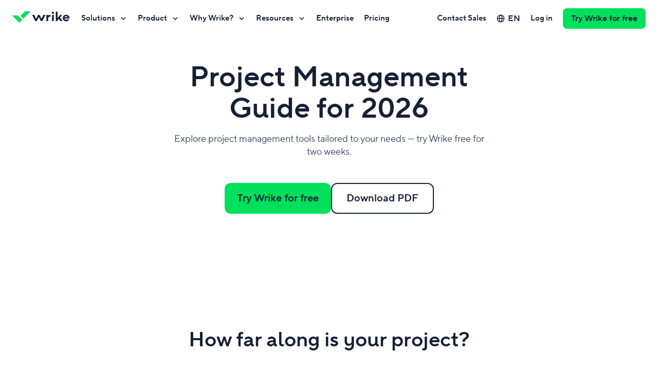

--- FILE ---
content_type: text/html; charset=utf-8
request_url: https://www.wrike.com/project-management-guide/
body_size: 68991
content:
<!DOCTYPE html><html lang="en" data-beasties-container dir="ltr"><head><script type="text/javascript">window.DEPLOY_URL = "https://web-static.wrike.com/tp/static/"</script>
        <link rel="preconnect" href="https://app.usercentrics.eu">
        <link rel="preconnect" href="https://static.axept.io">
        <link rel="preconnect" href="https://www.googletagmanager.com">

        <meta charset="utf-8">
        <title>Project Management Guide for Beginners 2026 | Wrike</title>
        <base href="/">

        <meta name="viewport" content="width=device-width, initial-scale=1, user-scalable=0, minimum-scale=1, maximum-scale=1">
        <link rel="icon" type="image/x-icon" href="https://web-static.wrike.com/tp/static/favicon.ico?v8">
        <script type="text/javascript" data-application="gtm-script" data-script-id="gtm-ssr" data-gtm-id="GTM-WRBD5L" data-gtm-loaded-event="gtmLoaded">
            performance.mark('page-load-start');

            (function (w, d, s, l, i, e) {

            w[l] = w[l] || [];
            w[l].push({ 'gtm.start': new Date().getTime(), event: 'gtm.js' });
            var f = d.getElementsByTagName(s)[0],
            j = d.createElement(s),
            dl = l !== 'dataLayer' ? '&l=' + l : '';
            j.async = true;
            j.src = 'https://www.googletagmanager.com/gtm.js?id=' + i + dl;
            j.onload = () => {
                w[l].push({ event: e });
            }
            f.parentNode.insertBefore(j, f);
            })(
            window,
            document,
            'script',
            'dataLayer',
            document.querySelector('[data-script-id="gtm-ssr"]').getAttribute('data-gtm-id'),
            document.querySelector('[data-script-id="gtm-ssr"]').getAttribute('data-gtm-loaded-event'),
            );
        </script>

        <script type="text/javascript" src="https://app.usercentrics.eu/browser-ui/latest/loader.js" id="usercentrics-cmp" async data-consent-system="usercentrics" data-ruleset-id="_zE8N050Z" data-language="en"></script>

        

        <script>
            window.dataLayer = window.dataLayer || [];
            window.dataLayer.push({ event: 'init_axeptio', value: false });
        </script>
    <style ng-app-id="TP_FE">@charset "UTF-8";:root{--website-grid-gutter--mobile: 16px;--website-grid-gutter--tablet: 16px;--website-grid-gutter--laptop: 16px;--website-grid-gutter--desktop-small: 16px;--website-grid-gutter--desktop: 16px;--website-grid-gutter--desktop-big: 16px;--website-grid-gutter--wide: 24px;--website-grid-margin--mobile: 20px;--website-grid-margin--tablet: 32px;--website-grid-margin--laptop: 32px;--website-grid-margin--desktop-small: 48px;--website-grid-margin--desktop: 0;--website-grid-margin--desktop-big: 0;--website-grid-margin--wide: 0;--website-grid-max-width--mobile: calc(100% - var(--website-grid-margin--mobile) * 2);--website-grid-max-width--tablet: calc(100% - var(--website-grid-margin--tablet) * 2);--website-grid-max-width--laptop: calc(100% - var(--website-grid-margin--laptop) * 2);--website-grid-max-width--desktop-small: calc(100% - var(--website-grid-margin--desktop-small) * 2);--website-grid-max-width--desktop: 1220px;--website-grid-max-width--desktop-big: 1220px;--website-grid-max-width--wide: 1464px;--website-heading-1-font-weight: 600;--website-heading-1-letter-spacing: normal;--website-heading-1-line-height: 1.1;--website-heading-1-font-size--mobile: 40px;--website-heading-1-font-size--tablet: 56px;--website-heading-1-font-size--desktop: 64px;--website-heading-1-font-size--wide: 72px;--website-heading-1-blog-font-weight: 600;--website-heading-1-blog-letter-spacing: normal;--website-heading-1-blog-line-height: 1.1;--website-heading-1-blog-font-size--mobile: 36px;--website-heading-1-blog-font-size--tablet: 48px;--website-heading-1-blog-font-size--desktop: 56px;--website-heading-1-blog-font-size--wide: 64px;--website-heading-2-font-weight: 600;--website-heading-2-line-height: 1.1;--website-heading-2-font-size--mobile: 32px;--website-heading-2-font-size--tablet: 40px;--website-heading-2-font-size--desktop: 48px;--website-heading-2-font-size--wide: 52px;--website-heading-3-font-weight: 600;--website-heading-3-line-height: 1.2;--website-heading-3-font-size--mobile: 24px;--website-heading-3-font-size--tablet: 32px;--website-heading-4-font-weight: 600;--website-heading-4-line-height: 1.2;--website-heading-4-font-size--mobile: 20px;--website-heading-4-font-size--tablet: 24px;--website-heading-5-font-weight: 600;--website-heading-5-line-height: 1.2;--website-heading-5-font-size--mobile: 16px;--website-heading-5-font-size--tablet: 20px;--website-subtitle-font-weight: 400;--website-subtitle-line-height: 1.4;--website-subtitle-font-size--mobile: 16px;--website-subtitle-font-size--tablet: 18px;--website-paragraph-line-height: 1.6;--website-paragraph-font-size: 16px;--website-notes-font-weight: normal;--website-notes-font-size: 14px;--website-notes-line-height: 1.4;--website-notes-letter-spacing: .2px;--website-caption-font-weight: 600;--website-caption-font-size: 12px;--website-caption-line-height: 1.3;--website-caption-letter-spacing: 1.5px;--website-caption-text-transform: uppercase;--website-ratings-font-weight: 600;--website-ratings-font-size: 14px;--website-ratings-line-height: 20px;--website-ratings-letter-spacing: .2px;--website-quote-font-size--mobile: 20px;--website-quote-line-height--mobile: 38px;--website-quote-font-size--tablet: 28px;--website-quote-line-height--tablet: 40px;--website-quote-large-font-size--mobile: 24px;--website-quote-large-line-height--mobile: 36px;--website-quote-large-font-size--laptop: 28px;--website-quote-large-line-height--laptop: 40px;--website-quote-large-font-size--wide: 36px;--website-quote-large-line-height--wide: 48px;--website-roundness-lg: 12px;--website-spacing-05x: 6px;--website-spacing-1x: 12px;--website-spacing-15x: 18px;--website-spacing-2x: 24px;--website-spacing-3x: 36px;--website-spacing-4x: 48px;--website-spacing-7x: 84px}@media (min-width: 768px){:root{--website-roundness-lg: 16px;--website-spacing-05x: 7px;--website-spacing-1x: 14px;--website-spacing-15x: 21px;--website-spacing-2x: 28px;--website-spacing-3x: 42px;--website-spacing-4x: 56px;--website-spacing-7x: 98px}}@media (min-width: 1280px){:root{--website-roundness-lg: 20px;--website-spacing-05x: 8px;--website-spacing-1x: 16px;--website-spacing-15x: 24px;--website-spacing-2x: 32px;--website-spacing-3x: 48px;--website-spacing-4x: 64px;--website-spacing-7x: 112px}}@media (min-width: 1920px){:root{--website-roundness-lg: 24px;--website-spacing-05x: 9px;--website-spacing-1x: 18px;--website-spacing-15x: 27px;--website-spacing-2x: 36px;--website-spacing-3x: 54px;--website-spacing-4x: 72px;--website-spacing-7x: 126px}}.filter--white{filter:brightness(0) saturate(100%) invert(100%) sepia(72%) saturate(2%) hue-rotate(185deg) brightness(101%) contrast(101%)}.filter--aqua{filter:brightness(0) saturate(100%) invert(96%) sepia(8%) saturate(143%) hue-rotate(118deg) brightness(100%) contrast(94%)}.filter--lavender{filter:brightness(0) saturate(100%) invert(98%) sepia(2%) saturate(2369%) hue-rotate(183deg) brightness(96%) contrast(99%)}.filter--midnight-easy{filter:brightness(0) saturate(100%) invert(77%) sepia(15%) saturate(424%) hue-rotate(184deg) brightness(84%) contrast(82%)}.filter--sandy{filter:brightness(0) saturate(100%) invert(89%) sepia(2%) saturate(679%) hue-rotate(355deg) brightness(111%) contrast(92%)}.filter--electric-darkness{filter:brightness(0) saturate(100%) invert(18%) sepia(20%) saturate(4324%) hue-rotate(154deg) brightness(95%) contrast(97%)}.filter--electric-deep{filter:brightness(0) saturate(100%) invert(14%) sepia(47%) saturate(820%) hue-rotate(154deg) brightness(98%) contrast(95%)}.filter--midnight{filter:brightness(0) saturate(100%) invert(9%) sepia(15%) saturate(2780%) hue-rotate(191deg) brightness(99%) contrast(93%)}.filter--electric-shadow{filter:brightness(0) saturate(100%) invert(39%) sepia(43%) saturate(5045%) hue-rotate(143deg) brightness(90%) contrast(101%)}.filter--amber{filter:brightness(0) saturate(100%) invert(64%) sepia(31%) saturate(4357%) hue-rotate(2deg) brightness(108%) contrast(103%)}.filter--indigo{filter:brightness(0) saturate(100%) invert(41%) sepia(17%) saturate(5840%) hue-rotate(231deg) brightness(101%) contrast(108%)}.filter--electric{filter:brightness(0) saturate(100%) invert(53%) sepia(34%) saturate(1024%) hue-rotate(95deg) brightness(108%) contrast(102%)}.filter--denim{filter:brightness(0) saturate(100%) invert(45%) sepia(97%) saturate(2092%) hue-rotate(184deg) brightness(102%) contrast(101%)}.filter--mint-candy{filter:brightness(0) saturate(100%) invert(51%) sepia(82%) saturate(1158%) hue-rotate(137deg) brightness(88%) contrast(96%)}.filter--crimson-pie{filter:brightness(0) saturate(100%) invert(46%) sepia(87%) saturate(1670%) hue-rotate(320deg) brightness(96%) contrast(105%)}.filter--collaborate-blue{filter:brightness(0) saturate(100%) invert(51%) sepia(67%) saturate(6503%) hue-rotate(195deg) brightness(100%) contrast(107%)}.filter--collaborate-white{filter:brightness(0) saturate(100%) invert(100%) sepia(72%) saturate(2%) hue-rotate(185deg) brightness(101%) contrast(101%)}.filter--arctic{filter:brightness(0) saturate(100%) invert(69%) sepia(88%) saturate(2381%) hue-rotate(138deg) brightness(95%) contrast(101%)}.filter--main{filter:brightness(0) saturate(100%) invert(61%) sepia(81%) saturate(1545%) hue-rotate(96deg) brightness(98%) contrast(104%)}.filter--pink{filter:brightness(0) saturate(100%) invert(26%) sepia(77%) saturate(4342%) hue-rotate(315deg) brightness(96%) contrast(91%)}.filter--midnight-middle{filter:brightness(0) saturate(100%) invert(50%) sepia(6%) saturate(1916%) hue-rotate(180deg) brightness(90%) contrast(88%)}.filter--midnight-light{filter:brightness(0) saturate(100%) invert(91%) sepia(3%) saturate(1578%) hue-rotate(189deg) brightness(87%) contrast(95%)}.website-theme--dark,.website-theme--collaborate-blue,.website-theme--midnight{--website-theme-text-title-color: #ffffff;--website-theme-text-primary-color: #ffffff;--website-theme-text-secondary-color: #bfc7d9;--website-theme-text-error-color: #ff5468;--website-theme-text-invert-color: #162136;--website-theme-link-color: #63c1ff;--website-theme-link-hover-color: rgb(150, 213.2692307692, 255);--website-theme-text-link-color: #63c1ff;--website-theme-text-link-hover-color: rgb(150, 213.2692307692, 255);--website-theme-surface-primary-color: #162136;--website-theme-surface-secondary-color: #2b3a57;--website-theme-surface-invert-color: #ffffff;--website-theme-surface-bullet-color: #40516e;--website-theme-gradient-start-color: #80ff00;--website-theme-gradient-middle-color: var(--main-color);--website-theme-gradient-end-color: #00e0bb;--website-theme-ai-gradient-start-color: #00ff2b;--website-theme-ai-gradient-middle-color: #00e05c;--website-theme-ai-gradient-end-color: #00e5e5;--website-theme-scrollbar-thumb-color: var(--website-theme-surface-accent-color);--website-theme-scrollbar-track-color: var(--website-theme-surface-bullet-color);--website-theme-ratings-color: #ffffff}.website-theme--dark.website-theme--klaxoon,.website-theme--klaxoon.website-theme--collaborate-blue,.website-theme--midnight.website-theme--klaxoon{--website-theme-gradient-start-color: #ff784e;--website-theme-gradient-end-color: #ce1270}.website-theme--collaborate-blue{--website-theme-text-secondary-color: #ffffff;--website-theme-link-color: #ffffff;--website-theme-link-hover-color: #ffffff;--website-theme-text-link-color: #ffffff;--website-theme-text-link-hover-color: #ffffff;--website-theme-surface-primary-color: #0082ff;--website-theme-surface-secondary-color: #0073d3;--website-theme-surface-bullet-color: #0073d3}.website-theme--white,.website-theme--light,.website-theme--collaborate-white{--website-theme-text-title-color: #162136;--website-theme-text-primary-color: #2b3a57;--website-theme-text-secondary-color: #657694;--website-theme-text-error-color: #e51739;--website-theme-text-invert-color: #ffffff;--website-theme-link-color: #0073d3;--website-theme-link-hover-color: rgb(7, 142.1658767773, 255);--website-theme-text-link-color: #0073d3;--website-theme-text-link-hover-color: rgb(7, 142.1658767773, 255);--website-theme-surface-primary-color: #ffffff;--website-theme-surface-secondary-color: #f2f5fa;--website-theme-surface-invert-color: #162136;--website-theme-surface-bullet-color: #dce1eb;--website-theme-gradient-start-color: #009980;--website-theme-gradient-middle-color: #00b259;--website-theme-gradient-end-color: var(--main-color);--website-theme-ai-gradient-start-color: #aaff00;--website-theme-ai-gradient-middle-color: #00e05c;--website-theme-ai-gradient-end-color: #00e5bf;--website-theme-scrollbar-thumb-color: var(--website-theme-surface-accent-color);--website-theme-scrollbar-track-color: var(--website-theme-surface-bullet-color);--website-theme-ratings-color: #657694}.website-theme--white.website-theme--klaxoon,.website-theme--light.website-theme--klaxoon,.website-theme--klaxoon.website-theme--collaborate-white{--website-theme-gradient-start-color: #ff784e;--website-theme-gradient-middle-color: var(--main-color);--website-theme-gradient-end-color: #ce1270}.website-theme--collaborate-white{--website-theme-link-color: #0082ff;--website-theme-link-hover-color: #339bff;--website-theme-surface-invert-color: #0082ff;--website-theme-text-link-color: #0082ff;--website-theme-text-link-hover-color: #339bff;--website-theme-scrollbar-track-color: #ffffff}.website-theme{--main-color: #00e05c;--main-color-light: rgb(20, 255, 116.5178571429);--main-color-dark: rgb(0, 198.5, 81.5267857143);--website-theme-surface-accent-color: var(--main-color);--website-theme-surface-accent-color-light: var(--main-color-light);--website-theme-surface-accent-color-dark: var(--main-color-dark);--website-theme-surface-accent-color-hover: var(--main-color-light);--website-theme-color--midnight: #162136;--website-theme-color--midnight-fair: #2b3a57;--website-theme-color--midnight-middle: #657694;--website-theme-color--midnight-light: #bfc7d9;--website-theme-color--blue: #0073d3;--website-theme-color--blue-light: #63c1ff;--website-theme-color--red: #e51739;--website-theme-color--red-light: #e51739;--website-theme-ai-gradient: linear-gradient( 135deg, var(--website-theme-ai-gradient-start-color), var(--website-theme-ai-gradient-middle-color), var(--website-theme-ai-gradient-end-color) );--website-theme-ai-gradient-loop: linear-gradient( 135deg, var(--website-theme-ai-gradient-start-color), var(--website-theme-ai-gradient-middle-color), var(--website-theme-ai-gradient-end-color), var(--website-theme-ai-gradient-middle-color), var(--website-theme-ai-gradient-start-color) )}.website-theme.website-theme--klaxoon{--main-color: #ec2688;--main-color-light: rgb(240.1059322034, 84.8940677966, 161.7161016949);--main-color-dark: rgb(228.4936440678, 20.0063559322, 123.1970338983);--website-theme-surface-accent-color-hover: var(--main-color-dark);--website-theme-image-border-radius: 16px}@media (min-width: 1024px){.website-theme.website-theme--klaxoon{--website-theme-image-border-radius: 32px}}*{box-sizing:border-box}body{margin:0}.grecaptcha-badge{visibility:hidden}body>img{position:absolute;visibility:hidden;height:0}button{padding:0;border:none;background:transparent;box-shadow:none;outline:none;display:inline-flex;justify-content:center;align-items:center;cursor:pointer;text-decoration:none;font-weight:600;-webkit-user-select:none;user-select:none}button::-moz-focus-inner{padding:0;border:0}button:disabled{cursor:default}button:not(:disabled):hover,button:not(:disabled):focus{outline:none}.js-focus-visible :focus:not([data-focus-visible-added]){outline:none!important;box-shadow:none!important}[class*=theme-white] a:not([class]),[class*=theme-white] a[class=""],[class*=theme-white] a[class=focus-visible]{text-decoration:none;font-size:inherit;font-family:inherit;color:var(--website-theme-text-link-color, #007860);cursor:pointer;border-bottom-width:1px;border-bottom-color:var(--website-theme-text-link-color, #007860)}[class*=theme-white] a:not([class]):hover,[class*=theme-white] a:not([class]):active,[class*=theme-white] a[class=""]:hover,[class*=theme-white] a[class=""]:active,[class*=theme-white] a[class=focus-visible]:hover,[class*=theme-white] a[class=focus-visible]:active{outline:none;color:var(--website-theme-text-link-hover-color, #009669);border-bottom-color:transparent}[class*=theme-white] a:not([class]):focus:not(:active),[class*=theme-white] a[class=""]:focus:not(:active),[class*=theme-white] a[class=focus-visible]:focus:not(:active){border-bottom-color:transparent;color:var(--website-theme-text-link-hover-color, #009669)}[class*=theme-white] a:not([class]):not([href^="#"]),[class*=theme-white] a[class=""]:not([href^="#"]),[class*=theme-white] a[class=focus-visible]:not([href^="#"]){border-bottom-style:solid}[class*=theme-white] a:not([class])[href^="#"],[class*=theme-white] a[class=""][href^="#"],[class*=theme-white] a[class=focus-visible][href^="#"]{border-bottom-style:dashed}[class*=theme-white] a:not([class]):focus:not(:active),[class*=theme-white] a[class=""]:focus:not(:active),[class*=theme-white] a[class=focus-visible]:focus:not(:active){outline:none;box-shadow:0 0 0 4px #ffa200;border-radius:2px}[class*=theme-midnight] a:not([class]),[class*=theme-midnight] a[class=""],[class*=theme-midnight] a[class=focus-visible]{text-decoration:none;font-size:inherit;font-family:inherit;color:var(--website-theme-text-link-color, #08cf65);cursor:pointer;border-bottom-width:1px;border-bottom-color:var(--website-theme-text-link-color, #08cf65)}[class*=theme-midnight] a:not([class]):hover,[class*=theme-midnight] a:not([class]):active,[class*=theme-midnight] a[class=""]:hover,[class*=theme-midnight] a[class=""]:active,[class*=theme-midnight] a[class=focus-visible]:hover,[class*=theme-midnight] a[class=focus-visible]:active{outline:none;color:var(--website-theme-text-link-hover-color, #8cf09b);border-bottom-color:transparent}[class*=theme-midnight] a:not([class]):focus:not(:active),[class*=theme-midnight] a[class=""]:focus:not(:active),[class*=theme-midnight] a[class=focus-visible]:focus:not(:active){border-bottom-color:transparent;color:var(--website-theme-text-link-hover-color, #8cf09b)}[class*=theme-midnight] a:not([class]):not([href^="#"]),[class*=theme-midnight] a[class=""]:not([href^="#"]),[class*=theme-midnight] a[class=focus-visible]:not([href^="#"]){border-bottom-style:solid}[class*=theme-midnight] a:not([class])[href^="#"],[class*=theme-midnight] a[class=""][href^="#"],[class*=theme-midnight] a[class=focus-visible][href^="#"]{border-bottom-style:dashed}[class*=theme-midnight] a:not([class]):focus:not(:active),[class*=theme-midnight] a[class=""]:focus:not(:active),[class*=theme-midnight] a[class=focus-visible]:focus:not(:active){outline:none;box-shadow:0 0 0 4px #ffa200;border-radius:2px}[class*=theme-collaborate] a:not([class]),[class*=theme-collaborate] a[class=""],[class*=theme-collaborate] a[class=focus-visible]{text-decoration:none;font-size:inherit;font-family:inherit;color:var(--website-theme-text-link-color, #0082ff);cursor:pointer;border-bottom-width:1px;border-bottom-color:var(--website-theme-text-link-color, #0082ff)}[class*=theme-collaborate] a:not([class]):hover,[class*=theme-collaborate] a:not([class]):active,[class*=theme-collaborate] a[class=""]:hover,[class*=theme-collaborate] a[class=""]:active,[class*=theme-collaborate] a[class=focus-visible]:hover,[class*=theme-collaborate] a[class=focus-visible]:active{outline:none;color:var(--website-theme-text-link-hover-color, #179bff);border-bottom-color:transparent}[class*=theme-collaborate] a:not([class]):focus:not(:active),[class*=theme-collaborate] a[class=""]:focus:not(:active),[class*=theme-collaborate] a[class=focus-visible]:focus:not(:active){border-bottom-color:transparent;color:var(--website-theme-text-link-hover-color, #179bff)}[class*=theme-collaborate] a:not([class]):not([href^="#"]),[class*=theme-collaborate] a[class=""]:not([href^="#"]),[class*=theme-collaborate] a[class=focus-visible]:not([href^="#"]){border-bottom-style:solid}[class*=theme-collaborate] a:not([class])[href^="#"],[class*=theme-collaborate] a[class=""][href^="#"],[class*=theme-collaborate] a[class=focus-visible][href^="#"]{border-bottom-style:dashed}[class*=theme-collaborate] a:not([class]):focus:not(:active),[class*=theme-collaborate] a[class=""]:focus:not(:active),[class*=theme-collaborate] a[class=focus-visible]:focus:not(:active){outline:none;box-shadow:0 0 0 4px #ffa200;border-radius:2px}[class*=theme-collaborate-blue] a:not([class]),[class*=theme-collaborate-blue] a[class=""],[class*=theme-collaborate-blue] a[class=focus-visible]{text-decoration:none;font-size:inherit;font-family:inherit;color:var(--website-theme-text-link-color, #ffffff);cursor:pointer;border-bottom-width:1px;border-bottom-color:var(--website-theme-text-link-color, #ffffff)}[class*=theme-collaborate-blue] a:not([class]):hover,[class*=theme-collaborate-blue] a:not([class]):active,[class*=theme-collaborate-blue] a[class=""]:hover,[class*=theme-collaborate-blue] a[class=""]:active,[class*=theme-collaborate-blue] a[class=focus-visible]:hover,[class*=theme-collaborate-blue] a[class=focus-visible]:active{outline:none;color:var(--website-theme-text-link-hover-color, #bfc7d9);border-bottom-color:transparent}[class*=theme-collaborate-blue] a:not([class]):focus:not(:active),[class*=theme-collaborate-blue] a[class=""]:focus:not(:active),[class*=theme-collaborate-blue] a[class=focus-visible]:focus:not(:active){border-bottom-color:transparent;color:var(--website-theme-text-link-hover-color, #bfc7d9)}[class*=theme-collaborate-blue] a:not([class]):not([href^="#"]),[class*=theme-collaborate-blue] a[class=""]:not([href^="#"]),[class*=theme-collaborate-blue] a[class=focus-visible]:not([href^="#"]){border-bottom-style:solid}[class*=theme-collaborate-blue] a:not([class])[href^="#"],[class*=theme-collaborate-blue] a[class=""][href^="#"],[class*=theme-collaborate-blue] a[class=focus-visible][href^="#"]{border-bottom-style:dashed}[class*=theme-collaborate-blue] a:not([class]):focus:not(:active),[class*=theme-collaborate-blue] a[class=""]:focus:not(:active),[class*=theme-collaborate-blue] a[class=focus-visible]:focus:not(:active){outline:none;box-shadow:0 0 0 4px #ffa200;border-radius:2px}[class*=theme-collaborate-white] a:not([class]),[class*=theme-collaborate-white] a[class=""],[class*=theme-collaborate-white] a[class=focus-visible]{text-decoration:none;font-size:inherit;font-family:inherit;color:var(--website-theme-text-link-color, #0082ff);cursor:pointer;border-bottom-width:1px;border-bottom-color:var(--website-theme-text-link-color, #0082ff)}[class*=theme-collaborate-white] a:not([class]):hover,[class*=theme-collaborate-white] a:not([class]):active,[class*=theme-collaborate-white] a[class=""]:hover,[class*=theme-collaborate-white] a[class=""]:active,[class*=theme-collaborate-white] a[class=focus-visible]:hover,[class*=theme-collaborate-white] a[class=focus-visible]:active{outline:none;color:var(--website-theme-text-link-hover-color, #179bff);border-bottom-color:transparent}[class*=theme-collaborate-white] a:not([class]):focus:not(:active),[class*=theme-collaborate-white] a[class=""]:focus:not(:active),[class*=theme-collaborate-white] a[class=focus-visible]:focus:not(:active){border-bottom-color:transparent;color:var(--website-theme-text-link-hover-color, #179bff)}[class*=theme-collaborate-white] a:not([class]):not([href^="#"]),[class*=theme-collaborate-white] a[class=""]:not([href^="#"]),[class*=theme-collaborate-white] a[class=focus-visible]:not([href^="#"]){border-bottom-style:solid}[class*=theme-collaborate-white] a:not([class])[href^="#"],[class*=theme-collaborate-white] a[class=""][href^="#"],[class*=theme-collaborate-white] a[class=focus-visible][href^="#"]{border-bottom-style:dashed}[class*=theme-collaborate-white] a:not([class]):focus:not(:active),[class*=theme-collaborate-white] a[class=""]:focus:not(:active),[class*=theme-collaborate-white] a[class=focus-visible]:focus:not(:active){outline:none;box-shadow:0 0 0 4px #ffa200;border-radius:2px}.website-theme a:not([class]),.website-theme a[class=""],.website-theme a[class=focus-visible]{text-decoration:none;font-size:inherit;font-family:inherit;color:var(--website-theme-text-link-color, #007860);cursor:pointer;border-bottom-width:1px;border-bottom-color:var(--website-theme-text-link-color, #007860)}.website-theme a:not([class]):hover,.website-theme a:not([class]):active,.website-theme a[class=""]:hover,.website-theme a[class=""]:active,.website-theme a[class=focus-visible]:hover,.website-theme a[class=focus-visible]:active{outline:none;color:var(--website-theme-text-link-hover-color, #009669);border-bottom-color:transparent}.website-theme a:not([class]):focus:not(:active),.website-theme a[class=""]:focus:not(:active),.website-theme a[class=focus-visible]:focus:not(:active){border-bottom-color:transparent;color:var(--website-theme-text-link-hover-color, #009669)}.website-theme a:not([class]):not([href^="#"]),.website-theme a[class=""]:not([href^="#"]),.website-theme a[class=focus-visible]:not([href^="#"]){border-bottom-style:solid}.website-theme a:not([class])[href^="#"],.website-theme a[class=""][href^="#"],.website-theme a[class=focus-visible][href^="#"]{border-bottom-style:dashed}.website-theme a:not([class]):focus:not(:active),.website-theme a[class=""]:focus:not(:active),.website-theme a[class=focus-visible]:focus:not(:active){outline:none;box-shadow:0 0 0 4px #ffa200;border-radius:2px}.highlighted,.underlined{background:linear-gradient(to left,var(--website-theme-gradient-start-color),var(--website-theme-gradient-middle-color),var(--website-theme-gradient-end-color),var(--website-theme-gradient-middle-color),var(--website-theme-gradient-start-color)) 0 0/200% 100%;background-clip:text;-webkit-text-fill-color:transparent;animation:animateGradient 5s ease-in-out infinite}@keyframes animateGradient{to{background-position:200% 0}}.wrapper{margin:auto;width:var(--website-grid-max-width--mobile)}@media (min-width: 768px){.wrapper{width:var(--website-grid-max-width--tablet)}}@media (min-width: 1024px){.wrapper{width:var(--website-grid-max-width--laptop)}}@media (min-width: 1280px){.wrapper{width:var(--website-grid-max-width--desktop-small)}}@media (min-width: 1366px){.wrapper{width:var(--website-grid-max-width--desktop)}}@media (min-width: 1600px){.wrapper{width:var(--website-grid-max-width--desktop-big)}}@media (min-width: 1920px){.wrapper{width:var(--website-grid-max-width--wide)}}.sidebar-content .wrapper{width:100%}.grid{box-sizing:border-box;display:flex;flex-wrap:wrap;margin-left:calc(var(--website-grid-gutter--mobile) * .5 * -1);margin-right:calc(var(--website-grid-gutter--mobile) * .5 * -1)}@media (min-width: 768px){.grid{margin-left:calc(var(--website-grid-gutter--tablet) * .5 * -1);margin-right:calc(var(--website-grid-gutter--tablet) * .5 * -1)}}@media (min-width: 1024px){.grid{margin-left:calc(var(--website-grid-gutter--laptop) * .5 * -1);margin-right:calc(var(--website-grid-gutter--laptop) * .5 * -1)}}@media (min-width: 1280px){.grid{margin-left:calc(var(--website-grid-gutter--desktop-small) * .5 * -1);margin-right:calc(var(--website-grid-gutter--desktop-small) * .5 * -1)}}@media (min-width: 1366px){.grid{margin-left:calc(var(--website-grid-gutter--desktop) * .5 * -1);margin-right:calc(var(--website-grid-gutter--desktop) * .5 * -1)}}@media (min-width: 1600px){.grid{margin-left:calc(var(--website-grid-gutter--desktop-big) * .5 * -1);margin-right:calc(var(--website-grid-gutter--desktop-big) * .5 * -1)}}@media (min-width: 1920px){.grid{margin-left:calc(var(--website-grid-gutter--wide) * .5 * -1);margin-right:calc(var(--website-grid-gutter--wide) * .5 * -1)}}.widget__header{justify-content:center;text-align:center;text-wrap:pretty;box-sizing:border-box;display:flex;flex-wrap:wrap;margin-left:calc(var(--website-grid-gutter--mobile) * .5 * -1);margin-right:calc(var(--website-grid-gutter--mobile) * .5 * -1)}@media (min-width: 768px){.widget__header{margin-left:calc(var(--website-grid-gutter--tablet) * .5 * -1);margin-right:calc(var(--website-grid-gutter--tablet) * .5 * -1)}}@media (min-width: 1024px){.widget__header{margin-left:calc(var(--website-grid-gutter--laptop) * .5 * -1);margin-right:calc(var(--website-grid-gutter--laptop) * .5 * -1)}}@media (min-width: 1280px){.widget__header{margin-left:calc(var(--website-grid-gutter--desktop-small) * .5 * -1);margin-right:calc(var(--website-grid-gutter--desktop-small) * .5 * -1)}}@media (min-width: 1366px){.widget__header{margin-left:calc(var(--website-grid-gutter--desktop) * .5 * -1);margin-right:calc(var(--website-grid-gutter--desktop) * .5 * -1)}}@media (min-width: 1600px){.widget__header{margin-left:calc(var(--website-grid-gutter--desktop-big) * .5 * -1);margin-right:calc(var(--website-grid-gutter--desktop-big) * .5 * -1)}}@media (min-width: 1920px){.widget__header{margin-left:calc(var(--website-grid-gutter--wide) * .5 * -1);margin-right:calc(var(--website-grid-gutter--wide) * .5 * -1)}}.website-theme--klaxoon .widget__header{text-wrap:balance}.widget__header-title,.widget__header-subtitle{box-sizing:border-box;width:calc(100% - var(--website-grid-gutter--mobile));margin-left:calc(var(--website-grid-gutter--mobile) * .5);margin-right:calc(var(--website-grid-gutter--mobile) * .5)}.widget__header-title:dir(rtl),.widget__header-subtitle:dir(rtl){margin-right:calc(var(--website-grid-gutter--mobile) * .5);margin-left:calc(var(--website-grid-gutter--mobile) * .5)}@media (min-width: 768px){.widget__header-title,.widget__header-subtitle{width:calc(100% - var(--website-grid-gutter--tablet));margin-left:calc(var(--website-grid-gutter--tablet) * .5);margin-right:calc(var(--website-grid-gutter--tablet) * .5)}.widget__header-title:dir(rtl),.widget__header-subtitle:dir(rtl){margin-right:calc(var(--website-grid-gutter--tablet) * .5);margin-left:calc(var(--website-grid-gutter--tablet) * .5)}}@media (min-width: 1024px){.widget__header-title,.widget__header-subtitle{width:calc(83.3333333333% - var(--website-grid-gutter--laptop));margin-left:calc(8.3333333333% + calc(var(--website-grid-gutter--laptop) * .5));margin-right:calc(8.3333333333% + calc(var(--website-grid-gutter--laptop) * .5))}.widget__header-title:dir(rtl),.widget__header-subtitle:dir(rtl){margin-right:calc(8.3333333333% + calc(var(--website-grid-gutter--laptop) * .5));margin-left:calc(8.3333333333% + calc(var(--website-grid-gutter--laptop) * .5))}}@media (min-width: 1280px){.widget__header-title,.widget__header-subtitle{width:calc(83.3333333333% - var(--website-grid-gutter--desktop-small));margin-left:calc(8.3333333333% + calc(var(--website-grid-gutter--desktop-small) * .5));margin-right:calc(8.3333333333% + calc(var(--website-grid-gutter--desktop-small) * .5))}.widget__header-title:dir(rtl),.widget__header-subtitle:dir(rtl){margin-right:calc(8.3333333333% + calc(var(--website-grid-gutter--desktop-small) * .5));margin-left:calc(8.3333333333% + calc(var(--website-grid-gutter--desktop-small) * .5))}}@media (min-width: 1366px){.widget__header-title,.widget__header-subtitle{width:calc(66.6666666667% - var(--website-grid-gutter--desktop));margin-left:calc(16.6666666667% + calc(var(--website-grid-gutter--desktop) * .5));margin-right:calc(16.6666666667% + calc(var(--website-grid-gutter--desktop) * .5))}.widget__header-title:dir(rtl),.widget__header-subtitle:dir(rtl){margin-right:calc(16.6666666667% + calc(var(--website-grid-gutter--desktop) * .5));margin-left:calc(16.6666666667% + calc(var(--website-grid-gutter--desktop) * .5))}}@media (min-width: 1600px){.widget__header-title,.widget__header-subtitle{width:calc(66.6666666667% - var(--website-grid-gutter--desktop-big));margin-left:calc(16.6666666667% + calc(var(--website-grid-gutter--desktop-big) * .5));margin-right:calc(16.6666666667% + calc(var(--website-grid-gutter--desktop-big) * .5))}.widget__header-title:dir(rtl),.widget__header-subtitle:dir(rtl){margin-right:calc(16.6666666667% + calc(var(--website-grid-gutter--desktop-big) * .5));margin-left:calc(16.6666666667% + calc(var(--website-grid-gutter--desktop-big) * .5))}}@media (min-width: 1920px){.widget__header-title,.widget__header-subtitle{width:calc(66.6666666667% - var(--website-grid-gutter--wide));margin-left:calc(16.6666666667% + calc(var(--website-grid-gutter--wide) * .5));margin-right:calc(16.6666666667% + calc(var(--website-grid-gutter--wide) * .5))}.widget__header-title:dir(rtl),.widget__header-subtitle:dir(rtl){margin-right:calc(16.6666666667% + calc(var(--website-grid-gutter--wide) * .5));margin-left:calc(16.6666666667% + calc(var(--website-grid-gutter--wide) * .5))}}.widget__header-title,.widget__header-subtitle{margin-bottom:0}.widget__header-title ::ng-deep p,.widget__header-subtitle ::ng-deep p{margin:0;padding:0}.widget__header-title{color:var(--website-theme-text-title-color, #162136);margin-top:0;font-feature-settings:"ss01" on,"ss02" on,"ss03" on,"ss04" on,"ss06" on,"tnum" on;font-weight:var(--website-heading-2-font-weight);font-size:var(--website-heading-2-font-size--mobile);line-height:var(--website-heading-2-line-height)}@media (min-width: 768px) and (max-width: 1365px){.widget__header-title{font-size:var(--website-heading-2-font-size--tablet)}}@media (min-width: 1366px) and (max-width: 1919px){.widget__header-title{font-size:var(--website-heading-2-font-size--desktop)}}@media (min-width: 1920px){.widget__header-title{font-size:var(--website-heading-2-font-size--wide)}}.widget__header-subtitle{color:var(--website-theme-text-primary-color, #2b3a57);margin-top:var(--website-spacing-1x);font-weight:var(--website-subtitle-font-weight);font-size:var(--website-subtitle-font-size--mobile);line-height:var(--website-subtitle-line-height)}@media (min-width: 768px){.widget__header-subtitle{font-size:var(--website-subtitle-font-size--tablet)}}.widget__header--dark .widget__header-title,.widget__header--dark .widget__header-subtitle,.widget__header--collaborate-blue .widget__header-title,.widget__header--collaborate-blue .widget__header-subtitle{color:var(--website-theme-text-primary-color, #ffffff)}@media (min-width: 1024px){.widget__header{text-align:center;justify-content:center}}.widget__header p:not(.widget__header-subtitle){margin:0}body #q-messenger-frame{z-index:99!important}body #q-messenger-frame.qlfd-is-mobile.qlfd-maximized{z-index:10000!important}
</style><style id="website-fonts">@font-face{font-family:TT_Norms_Pro;src:url(https://web-static.wrike.com/tp/static/assets/fonts/TT_Norms_Pro/3.300/BasicLatin/TT_Norms_Pro-Regular.woff2) format("woff2"),url(https://web-static.wrike.com/tp/static/assets/fonts/TT_Norms_Pro/3.300/BasicLatin/TT_Norms_Pro-Regular.woff) format("woff");font-weight:400;font-style:"normal";unicode-range:U+0000-00FF, U+0131, U+0152-0153, U+02BB-02BC, U+02C6, U+02DA, U+02DC, U+0304, U+0308, U+0329, U+2000-206F, U+2074, U+20AC, U+2122, U+2191, U+2193, U+2212, U+2215, U+FEFF, U+FFFD;font-display:swap;}@font-face{font-family:TT_Norms_Pro;src:url(https://web-static.wrike.com/tp/static/assets/fonts/TT_Norms_Pro/3.300/TT_Norms_Pro-Regular.woff2) format("woff2"),url(https://web-static.wrike.com/tp/static/assets/fonts/TT_Norms_Pro/3.300/TT_Norms_Pro-Regular.woff) format("woff");font-weight:400;font-style:"normal";unicode-range:U+0100-0130, U+0132-0137, U+0139-0151, U+0154-017E, U+018F, U+0192, U+01A0, U+01A1, U+01AF, U+01B0, U+01C4-01CE, U+01D3, U+01D4, U+01E6, U+01E7, U+01F1-01F5, U+01FA-01FF, U+0218-021B, U+021E, U+021F, U+0232, U+0233, U+0237, U+0244, U+0259, U+0289, U+02C7, U+02D8, U+02D9, U+02DB, U+02DD, U+0300-0303, U+0306, U+0307, U+0309-030C, U+0312, U+031B, U+0323, U+0326-0328, U+037E, U+0384-038A, U+038C, U+038E-03A1, U+03A3-03CE, U+0400-045F, U+0462, U+0463, U+0472-0475, U+048A-04FF, U+0510-0513, U+051A-051D, U+0524-0529, U+052E, U+052F, U+1E24-1E27, U+1E30, U+1E31, U+1E36, U+1E37, U+1E3E, U+1E3F, U+1E54, U+1E55, U+1E80-1E85, U+1E8C, U+1E8D, U+1E9E, U+1EA0-1EF9, U+2070, U+2075-2079, U+2080-2089, U+20A9, U+20AB, U+20AE, U+20B4, U+20B8-20BA, U+20BD, U+20BF, U+20C0, U+2113, U+2116, U+2117, U+2126, U+212E, U+2150-215F, U+2190, U+2192, U+2194-2199, U+2202, U+2205, U+2206, U+220F, U+2211, U+221A, U+221E, U+222B, U+2248, U+2260, U+2264, U+2265, U+2318, U+2460-2473, U+24EA-24F4, U+24FF, U+25CA, U+2776-277F, U+2E18, U+E900, U+F43A, U+F43B, U+F460-F463, U+F465-F46D, U+F46F-F473, U+F498-F49B, U+F49E, U+F49F, U+F4C6, U+F4C7, U+F4CC, U+F4CD, U+F4D2-F4D9, U+F50A-F523, U+F526-F52F, U+F532, U+F533, U+F536-F539, U+F53C-F53F, U+F6D1, U+F6D4, U+F730-F739, U+F830, U+F831, U+F836, U+F837, U+F839, U+F83A, U+F83C, U+F83D, U+F842, U+F843, U+F8FF, U+FB00-FB03, U+FB06;font-display:swap;}@font-face{font-family:TT_Norms_Pro;src:url(https://web-static.wrike.com/tp/static/assets/fonts/TT_Norms_Pro/3.300/BasicLatin/TT_Norms_Pro-DemiBold.woff2) format("woff2"),url(https://web-static.wrike.com/tp/static/assets/fonts/TT_Norms_Pro/3.300/BasicLatin/TT_Norms_Pro-DemiBold.woff) format("woff");font-weight:500;font-style:"normal";unicode-range:U+0000-00FF, U+0131, U+0152-0153, U+02BB-02BC, U+02C6, U+02DA, U+02DC, U+0304, U+0308, U+0329, U+2000-206F, U+2074, U+20AC, U+2122, U+2191, U+2193, U+2212, U+2215, U+FEFF, U+FFFD;font-display:swap;}@font-face{font-family:TT_Norms_Pro;src:url(https://web-static.wrike.com/tp/static/assets/fonts/TT_Norms_Pro/3.300/TT_Norms_Pro-DemiBold.woff2) format("woff2"),url(https://web-static.wrike.com/tp/static/assets/fonts/TT_Norms_Pro/3.300/TT_Norms_Pro-DemiBold.woff) format("woff");font-weight:500;font-style:"normal";unicode-range:U+0100-0130, U+0132-0137, U+0139-0151, U+0154-017E, U+018F, U+0192, U+01A0, U+01A1, U+01AF, U+01B0, U+01C4-01CE, U+01D3, U+01D4, U+01E6, U+01E7, U+01F1-01F5, U+01FA-01FF, U+0218-021B, U+021E, U+021F, U+0232, U+0233, U+0237, U+0244, U+0259, U+0289, U+02C7, U+02D8, U+02D9, U+02DB, U+02DD, U+0300-0303, U+0306, U+0307, U+0309-030C, U+0312, U+031B, U+0323, U+0326-0328, U+037E, U+0384-038A, U+038C, U+038E-03A1, U+03A3-03CE, U+0400-045F, U+0462, U+0463, U+0472-0475, U+048A-04FF, U+0510-0513, U+051A-051D, U+0524-0529, U+052E, U+052F, U+1E24-1E27, U+1E30, U+1E31, U+1E36, U+1E37, U+1E3E, U+1E3F, U+1E54, U+1E55, U+1E80-1E85, U+1E8C, U+1E8D, U+1E9E, U+1EA0-1EF9, U+2070, U+2075-2079, U+2080-2089, U+20A9, U+20AB, U+20AE, U+20B4, U+20B8-20BA, U+20BD, U+20BF, U+20C0, U+2113, U+2116, U+2117, U+2126, U+212E, U+2150-215F, U+2190, U+2192, U+2194-2199, U+2202, U+2205, U+2206, U+220F, U+2211, U+221A, U+221E, U+222B, U+2248, U+2260, U+2264, U+2265, U+2318, U+2460-2473, U+24EA-24F4, U+24FF, U+25CA, U+2776-277F, U+2E18, U+E900, U+F43A, U+F43B, U+F460-F463, U+F465-F46D, U+F46F-F473, U+F498-F49B, U+F49E, U+F49F, U+F4C6, U+F4C7, U+F4CC, U+F4CD, U+F4D2-F4D9, U+F50A-F523, U+F526-F52F, U+F532, U+F533, U+F536-F539, U+F53C-F53F, U+F6D1, U+F6D4, U+F730-F739, U+F830, U+F831, U+F836, U+F837, U+F839, U+F83A, U+F83C, U+F83D, U+F842, U+F843, U+F8FF, U+FB00-FB03, U+FB06;font-display:swap;}@font-face{font-family:TT_Norms_Pro;src:url(https://web-static.wrike.com/tp/static/assets/fonts/TT_Norms_Pro/3.300/BasicLatin/TT_Norms_Pro-DemiBold.woff2) format("woff2"),url(https://web-static.wrike.com/tp/static/assets/fonts/TT_Norms_Pro/3.300/BasicLatin/TT_Norms_Pro-DemiBold.woff) format("woff");font-weight:600;font-style:"normal";unicode-range:U+0000-00FF, U+0131, U+0152-0153, U+02BB-02BC, U+02C6, U+02DA, U+02DC, U+0304, U+0308, U+0329, U+2000-206F, U+2074, U+20AC, U+2122, U+2191, U+2193, U+2212, U+2215, U+FEFF, U+FFFD;font-display:swap;}@font-face{font-family:TT_Norms_Pro;src:url(https://web-static.wrike.com/tp/static/assets/fonts/TT_Norms_Pro/3.300/TT_Norms_Pro-DemiBold.woff2) format("woff2"),url(https://web-static.wrike.com/tp/static/assets/fonts/TT_Norms_Pro/3.300/TT_Norms_Pro-DemiBold.woff) format("woff");font-weight:600;font-style:"normal";unicode-range:U+0100-0130, U+0132-0137, U+0139-0151, U+0154-017E, U+018F, U+0192, U+01A0, U+01A1, U+01AF, U+01B0, U+01C4-01CE, U+01D3, U+01D4, U+01E6, U+01E7, U+01F1-01F5, U+01FA-01FF, U+0218-021B, U+021E, U+021F, U+0232, U+0233, U+0237, U+0244, U+0259, U+0289, U+02C7, U+02D8, U+02D9, U+02DB, U+02DD, U+0300-0303, U+0306, U+0307, U+0309-030C, U+0312, U+031B, U+0323, U+0326-0328, U+037E, U+0384-038A, U+038C, U+038E-03A1, U+03A3-03CE, U+0400-045F, U+0462, U+0463, U+0472-0475, U+048A-04FF, U+0510-0513, U+051A-051D, U+0524-0529, U+052E, U+052F, U+1E24-1E27, U+1E30, U+1E31, U+1E36, U+1E37, U+1E3E, U+1E3F, U+1E54, U+1E55, U+1E80-1E85, U+1E8C, U+1E8D, U+1E9E, U+1EA0-1EF9, U+2070, U+2075-2079, U+2080-2089, U+20A9, U+20AB, U+20AE, U+20B4, U+20B8-20BA, U+20BD, U+20BF, U+20C0, U+2113, U+2116, U+2117, U+2126, U+212E, U+2150-215F, U+2190, U+2192, U+2194-2199, U+2202, U+2205, U+2206, U+220F, U+2211, U+221A, U+221E, U+222B, U+2248, U+2260, U+2264, U+2265, U+2318, U+2460-2473, U+24EA-24F4, U+24FF, U+25CA, U+2776-277F, U+2E18, U+E900, U+F43A, U+F43B, U+F460-F463, U+F465-F46D, U+F46F-F473, U+F498-F49B, U+F49E, U+F49F, U+F4C6, U+F4C7, U+F4CC, U+F4CD, U+F4D2-F4D9, U+F50A-F523, U+F526-F52F, U+F532, U+F533, U+F536-F539, U+F53C-F53F, U+F6D1, U+F6D4, U+F730-F739, U+F830, U+F831, U+F836, U+F837, U+F839, U+F83A, U+F83C, U+F83D, U+F842, U+F843, U+F8FF, U+FB00-FB03, U+FB06;font-display:swap;}@font-face{font-family:TT_Norms_Pro;src:url(https://web-static.wrike.com/tp/static/assets/fonts/TT_Norms_Pro/3.300/BasicLatin/TT_Norms_Pro-DemiBold.woff2) format("woff2"),url(https://web-static.wrike.com/tp/static/assets/fonts/TT_Norms_Pro/3.300/BasicLatin/TT_Norms_Pro-DemiBold.woff) format("woff");font-weight:700;font-style:"normal";unicode-range:U+0000-00FF, U+0131, U+0152-0153, U+02BB-02BC, U+02C6, U+02DA, U+02DC, U+0304, U+0308, U+0329, U+2000-206F, U+2074, U+20AC, U+2122, U+2191, U+2193, U+2212, U+2215, U+FEFF, U+FFFD;font-display:swap;}@font-face{font-family:TT_Norms_Pro;src:url(https://web-static.wrike.com/tp/static/assets/fonts/TT_Norms_Pro/3.300/TT_Norms_Pro-DemiBold.woff2) format("woff2"),url(https://web-static.wrike.com/tp/static/assets/fonts/TT_Norms_Pro/3.300/TT_Norms_Pro-DemiBold.woff) format("woff");font-weight:700;font-style:"normal";unicode-range:U+0100-0130, U+0132-0137, U+0139-0151, U+0154-017E, U+018F, U+0192, U+01A0, U+01A1, U+01AF, U+01B0, U+01C4-01CE, U+01D3, U+01D4, U+01E6, U+01E7, U+01F1-01F5, U+01FA-01FF, U+0218-021B, U+021E, U+021F, U+0232, U+0233, U+0237, U+0244, U+0259, U+0289, U+02C7, U+02D8, U+02D9, U+02DB, U+02DD, U+0300-0303, U+0306, U+0307, U+0309-030C, U+0312, U+031B, U+0323, U+0326-0328, U+037E, U+0384-038A, U+038C, U+038E-03A1, U+03A3-03CE, U+0400-045F, U+0462, U+0463, U+0472-0475, U+048A-04FF, U+0510-0513, U+051A-051D, U+0524-0529, U+052E, U+052F, U+1E24-1E27, U+1E30, U+1E31, U+1E36, U+1E37, U+1E3E, U+1E3F, U+1E54, U+1E55, U+1E80-1E85, U+1E8C, U+1E8D, U+1E9E, U+1EA0-1EF9, U+2070, U+2075-2079, U+2080-2089, U+20A9, U+20AB, U+20AE, U+20B4, U+20B8-20BA, U+20BD, U+20BF, U+20C0, U+2113, U+2116, U+2117, U+2126, U+212E, U+2150-215F, U+2190, U+2192, U+2194-2199, U+2202, U+2205, U+2206, U+220F, U+2211, U+221A, U+221E, U+222B, U+2248, U+2260, U+2264, U+2265, U+2318, U+2460-2473, U+24EA-24F4, U+24FF, U+25CA, U+2776-277F, U+2E18, U+E900, U+F43A, U+F43B, U+F460-F463, U+F465-F46D, U+F46F-F473, U+F498-F49B, U+F49E, U+F49F, U+F4C6, U+F4C7, U+F4CC, U+F4CD, U+F4D2-F4D9, U+F50A-F523, U+F526-F52F, U+F532, U+F533, U+F536-F539, U+F53C-F53F, U+F6D1, U+F6D4, U+F730-F739, U+F830, U+F831, U+F836, U+F837, U+F839, U+F83A, U+F83C, U+F83D, U+F842, U+F843, U+F8FF, U+FB00-FB03, U+FB06;font-display:swap;}@font-face {
  font-family: "TT_Norms_Pro Fallback: -apple-system";
  src: local('System Font'), local('.SFNS-Regular');
  font-display: swap;
  font-weight: 400;
  ascent-override: 88.5187%;
  descent-override: 30.7486%;
  size-adjust: 107.3219%;
}
@font-face {
  font-family: "TT_Norms_Pro Fallback: BlinkMacSystemFont";
  src: local('System Font'), local('.SFNS-Regular');
  font-display: swap;
  font-weight: 400;
  ascent-override: 88.5187%;
  descent-override: 30.7486%;
  size-adjust: 107.3219%;
}
@font-face {
  font-family: "TT_Norms_Pro Fallback: Helvetica Neue";
  src: local('Helvetica Neue'), local('HelveticaNeue');
  font-display: swap;
  font-weight: 400;
  ascent-override: 95.6376%;
  descent-override: 33.2215%;
  line-gap-override: 0%;
  size-adjust: 99.3333%;
}
@font-face {
  font-family: "TT_Norms_Pro Fallback: Segoe UI";
  src: local('Segoe UI'), local('SegoeUI');
  font-display: swap;
  font-weight: 400;
  ascent-override: 94.2263%;
  descent-override: 32.7312%;
  size-adjust: 100.8211%;
}
@font-face {
  font-family: "TT_Norms_Pro Fallback: Roboto";
  src: local('Roboto Regular'), local('Roboto-Regular');
  font-display: swap;
  font-weight: 400;
  ascent-override: 94.5376%;
  descent-override: 32.8394%;
  size-adjust: 100.4891%;
}
@font-face {
  font-family: "TT_Norms_Pro Fallback: Oxygen";
  src: local('Oxygen Regular'), local('Oxygen-Regular');
  font-display: swap;
  font-weight: 400;
  ascent-override: 95.7829%;
  descent-override: 33.2719%;
  size-adjust: 99.1827%;
}
@font-face {
  font-family: "TT_Norms_Pro Fallback: Fira Sans";
  src: local('Fira Sans Regular'), local('FiraSans-Regular');
  font-display: swap;
  font-weight: 400;
  ascent-override: 97.3378%;
  descent-override: 33.8121%;
  size-adjust: 97.5983%;
}
@font-face {
  font-family: "TT_Norms_Pro Fallback: Ubuntu";
  src: local('Ubuntu Regular'), local('Ubuntu-Regular');
  font-display: swap;
  font-weight: 400;
  ascent-override: 96.7002%;
  descent-override: 33.5906%;
  line-gap-override: 0%;
  size-adjust: 98.2418%;
}
@font-face {
  font-family: "TT_Norms_Pro Fallback: Cantarell";
  src: local('Cantarell Regular'), local('Cantarell-Regular');
  font-display: swap;
  font-weight: 400;
  ascent-override: 99.3112%;
  descent-override: 34.4976%;
  size-adjust: 95.6589%;
}
@font-face {
  font-family: "TT_Norms_Pro Fallback: Arial";
  src: local('Arial'), local('ArialMT');
  font-display: swap;
  font-weight: 400;
  ascent-override: 94.7451%;
  descent-override: 32.9115%;
  line-gap-override: 0%;
  size-adjust: 100.269%;
}@font-face {
  font-family: "TT_Norms_Pro Fallback: -apple-system";
  src: local('System Font'), local('.SFNS-Regular');
  font-display: swap;
  font-weight: 500;
  ascent-override: 86.0171%;
  descent-override: 29.8796%;
  size-adjust: 110.4431%;
}
@font-face {
  font-family: "TT_Norms_Pro Fallback: BlinkMacSystemFont";
  src: local('System Font'), local('.SFNS-Regular');
  font-display: swap;
  font-weight: 500;
  ascent-override: 86.0171%;
  descent-override: 29.8796%;
  size-adjust: 110.4431%;
}
@font-face {
  font-family: "TT_Norms_Pro Fallback: Helvetica Neue";
  src: local('Helvetica Neue Bold'), local('HelveticaNeue-Bold');
  font-display: swap;
  font-weight: 500;
  ascent-override: 99.1304%;
  descent-override: 34.4348%;
  line-gap-override: 0%;
  size-adjust: 95.8333%;
}
@font-face {
  font-family: "TT_Norms_Pro Fallback: Segoe UI";
  src: local('Segoe UI Semibold'), local('SegoeUI-Semibold');
  font-display: swap;
  font-weight: 500;
  ascent-override: 94.4877%;
  descent-override: 32.8221%;
  size-adjust: 100.5422%;
}
@font-face {
  font-family: "TT_Norms_Pro Fallback: Roboto";
  src: local('Roboto Bold'), local('Roboto-Bold');
  font-display: swap;
  font-weight: 500;
  ascent-override: 93.3785%;
  descent-override: 32.4367%;
  size-adjust: 101.7365%;
}
@font-face {
  font-family: "TT_Norms_Pro Fallback: Oxygen";
  src: local('Oxygen Bold'), local('Oxygen-Bold');
  font-display: swap;
  font-weight: 500;
  ascent-override: 98.5214%;
  descent-override: 34.2232%;
  size-adjust: 96.4258%;
}
@font-face {
  font-family: "TT_Norms_Pro Fallback: Fira Sans";
  src: local('Fira Sans SemiBold'), local('FiraSans-SemiBold');
  font-display: swap;
  font-weight: 500;
  ascent-override: 94.7935%;
  descent-override: 32.9283%;
  size-adjust: 100.2179%;
}
@font-face {
  font-family: "TT_Norms_Pro Fallback: Ubuntu";
  src: local('Ubuntu Bold'), local('Ubuntu-Bold');
  font-display: swap;
  font-weight: 500;
  ascent-override: 99.1304%;
  descent-override: 34.4348%;
  line-gap-override: 0%;
  size-adjust: 95.8333%;
}
@font-face {
  font-family: "TT_Norms_Pro Fallback: Cantarell";
  src: local('Cantarell Bold'), local('Cantarell-Bold');
  font-display: swap;
  font-weight: 500;
  ascent-override: 109.3113%;
  descent-override: 37.9713%;
  size-adjust: 86.9077%;
}
@font-face {
  font-family: "TT_Norms_Pro Fallback: Arial";
  src: local('Arial Bold'), local('Arial-BoldMT');
  font-display: swap;
  font-weight: 500;
  ascent-override: 99.1264%;
  descent-override: 34.4334%;
  line-gap-override: 0%;
  size-adjust: 95.8372%;
}@font-face {
  font-family: "TT_Norms_Pro Fallback: -apple-system";
  src: local('System Font'), local('.SFNS-Regular');
  font-display: swap;
  font-weight: 600;
  ascent-override: 86.0171%;
  descent-override: 29.8796%;
  size-adjust: 110.4431%;
}
@font-face {
  font-family: "TT_Norms_Pro Fallback: BlinkMacSystemFont";
  src: local('System Font'), local('.SFNS-Regular');
  font-display: swap;
  font-weight: 600;
  ascent-override: 86.0171%;
  descent-override: 29.8796%;
  size-adjust: 110.4431%;
}
@font-face {
  font-family: "TT_Norms_Pro Fallback: Helvetica Neue";
  src: local('Helvetica Neue Bold'), local('HelveticaNeue-Bold');
  font-display: swap;
  font-weight: 600;
  ascent-override: 99.1304%;
  descent-override: 34.4348%;
  line-gap-override: 0%;
  size-adjust: 95.8333%;
}
@font-face {
  font-family: "TT_Norms_Pro Fallback: Segoe UI";
  src: local('Segoe UI Semibold'), local('SegoeUI-Semibold');
  font-display: swap;
  font-weight: 600;
  ascent-override: 94.4877%;
  descent-override: 32.8221%;
  size-adjust: 100.5422%;
}
@font-face {
  font-family: "TT_Norms_Pro Fallback: Roboto";
  src: local('Roboto Bold'), local('Roboto-Bold');
  font-display: swap;
  font-weight: 600;
  ascent-override: 93.3785%;
  descent-override: 32.4367%;
  size-adjust: 101.7365%;
}
@font-face {
  font-family: "TT_Norms_Pro Fallback: Oxygen";
  src: local('Oxygen Bold'), local('Oxygen-Bold');
  font-display: swap;
  font-weight: 600;
  ascent-override: 98.5214%;
  descent-override: 34.2232%;
  size-adjust: 96.4258%;
}
@font-face {
  font-family: "TT_Norms_Pro Fallback: Fira Sans";
  src: local('Fira Sans SemiBold'), local('FiraSans-SemiBold');
  font-display: swap;
  font-weight: 600;
  ascent-override: 94.7935%;
  descent-override: 32.9283%;
  size-adjust: 100.2179%;
}
@font-face {
  font-family: "TT_Norms_Pro Fallback: Ubuntu";
  src: local('Ubuntu Bold'), local('Ubuntu-Bold');
  font-display: swap;
  font-weight: 600;
  ascent-override: 99.1304%;
  descent-override: 34.4348%;
  line-gap-override: 0%;
  size-adjust: 95.8333%;
}
@font-face {
  font-family: "TT_Norms_Pro Fallback: Cantarell";
  src: local('Cantarell Bold'), local('Cantarell-Bold');
  font-display: swap;
  font-weight: 600;
  ascent-override: 109.3113%;
  descent-override: 37.9713%;
  size-adjust: 86.9077%;
}
@font-face {
  font-family: "TT_Norms_Pro Fallback: Arial";
  src: local('Arial Bold'), local('Arial-BoldMT');
  font-display: swap;
  font-weight: 600;
  ascent-override: 99.1264%;
  descent-override: 34.4334%;
  line-gap-override: 0%;
  size-adjust: 95.8372%;
}@font-face {
  font-family: "TT_Norms_Pro Fallback: -apple-system";
  src: local('System Font'), local('.SFNS-Regular');
  font-display: swap;
  font-weight: 700;
  ascent-override: 86.0171%;
  descent-override: 29.8796%;
  size-adjust: 110.4431%;
}
@font-face {
  font-family: "TT_Norms_Pro Fallback: BlinkMacSystemFont";
  src: local('System Font'), local('.SFNS-Regular');
  font-display: swap;
  font-weight: 700;
  ascent-override: 86.0171%;
  descent-override: 29.8796%;
  size-adjust: 110.4431%;
}
@font-face {
  font-family: "TT_Norms_Pro Fallback: Helvetica Neue";
  src: local('Helvetica Neue Bold'), local('HelveticaNeue-Bold');
  font-display: swap;
  font-weight: 700;
  ascent-override: 99.1304%;
  descent-override: 34.4348%;
  line-gap-override: 0%;
  size-adjust: 95.8333%;
}
@font-face {
  font-family: "TT_Norms_Pro Fallback: Segoe UI";
  src: local('Segoe UI Semibold'), local('SegoeUI-Semibold');
  font-display: swap;
  font-weight: 700;
  ascent-override: 94.4877%;
  descent-override: 32.8221%;
  size-adjust: 100.5422%;
}
@font-face {
  font-family: "TT_Norms_Pro Fallback: Roboto";
  src: local('Roboto Bold'), local('Roboto-Bold');
  font-display: swap;
  font-weight: 700;
  ascent-override: 93.3785%;
  descent-override: 32.4367%;
  size-adjust: 101.7365%;
}
@font-face {
  font-family: "TT_Norms_Pro Fallback: Oxygen";
  src: local('Oxygen Bold'), local('Oxygen-Bold');
  font-display: swap;
  font-weight: 700;
  ascent-override: 98.5214%;
  descent-override: 34.2232%;
  size-adjust: 96.4258%;
}
@font-face {
  font-family: "TT_Norms_Pro Fallback: Fira Sans";
  src: local('Fira Sans SemiBold'), local('FiraSans-SemiBold');
  font-display: swap;
  font-weight: 700;
  ascent-override: 94.7935%;
  descent-override: 32.9283%;
  size-adjust: 100.2179%;
}
@font-face {
  font-family: "TT_Norms_Pro Fallback: Ubuntu";
  src: local('Ubuntu Bold'), local('Ubuntu-Bold');
  font-display: swap;
  font-weight: 700;
  ascent-override: 99.1304%;
  descent-override: 34.4348%;
  line-gap-override: 0%;
  size-adjust: 95.8333%;
}
@font-face {
  font-family: "TT_Norms_Pro Fallback: Cantarell";
  src: local('Cantarell Bold'), local('Cantarell-Bold');
  font-display: swap;
  font-weight: 700;
  ascent-override: 109.3113%;
  descent-override: 37.9713%;
  size-adjust: 86.9077%;
}
@font-face {
  font-family: "TT_Norms_Pro Fallback: Arial";
  src: local('Arial Bold'), local('Arial-BoldMT');
  font-display: swap;
  font-weight: 700;
  ascent-override: 99.1264%;
  descent-override: 34.4334%;
  line-gap-override: 0%;
  size-adjust: 95.8372%;
}body{font-family: TT_Norms_Pro, "TT_Norms_Pro Fallback: -apple-system", "TT_Norms_Pro Fallback: BlinkMacSystemFont", "TT_Norms_Pro Fallback: Helvetica Neue", "TT_Norms_Pro Fallback: Segoe UI", "TT_Norms_Pro Fallback: Roboto", "TT_Norms_Pro Fallback: Oxygen", "TT_Norms_Pro Fallback: Fira Sans", "TT_Norms_Pro Fallback: Ubuntu", "TT_Norms_Pro Fallback: Cantarell", "TT_Norms_Pro Fallback: Arial", -apple-system, BlinkMacSystemFont, "Helvetica Neue", "Segoe UI", Roboto, Oxygen, "Fira Sans", Ubuntu, Cantarell, Arial, -apple-system, BlinkMacSystemFont, 'Helvetica Neue', 'Segoe UI', Roboto, Oxygen-Sans, 'Fira Sans', 'Droid Sans', Ubuntu, Cantarell, Arial, sans-serif, 'Apple Color Emoji', 'Segoe UI Emoji', 'Segoe UI Symbol';}</style><script type="speculationrules" id="default-speculation-rules">{"prerender":[{"where":{"and":[{"selector_matches":"[data-specrule=\"prerender\"]"},{"selector_matches":"[data-eagerness=\"moderate\"]"}]},"eagerness":"moderate"},{"where":{"and":[{"selector_matches":"[data-specrule=\"prerender\"]"},{"selector_matches":"[data-eagerness=\"conservative\"]"}]},"eagerness":"conservative"},{"where":{"and":[{"selector_matches":"[data-specrule=\"prerender\"]"},{"selector_matches":"[data-eagerness=\"immediate\"]"}]},"eagerness":"immediate"}],"prefetch":[{"where":{"and":[{"selector_matches":"[data-specrule=\"prefetch\"]"},{"selector_matches":"[data-eagerness=\"moderate\"]"}]},"eagerness":"moderate"},{"where":{"and":[{"selector_matches":"[data-specrule=\"prefetch\"]"},{"selector_matches":"[data-eagerness=\"conservative\"]"}]},"eagerness":"conservative"},{"where":{"and":[{"selector_matches":"[data-specrule=\"prefetch\"]"},{"selector_matches":"[data-eagerness=\"immediate\"]"}]},"eagerness":"immediate"}]}</script><style ng-app-id="TP_FE">[_nghost-TP_FE-c1760561672]{display:block;height:100%}  html,   body{display:block;height:100%;margin:0}  app-root{display:flex;height:100%;flex-direction:column;flex-wrap:nowrap}  .layout{display:flex;height:100%;flex-direction:column;flex-wrap:nowrap}  .layout__header,   .layout__footer{flex-grow:0;flex-shrink:1;flex-basis:auto}  .layout__content{flex-grow:1;flex-shrink:1;flex-basis:auto}  .page--background_white{background-color:#fff}  .page--background_midnight{background-color:#162136}  .page--background_collaborate-blue{background-color:#0082ff}  .page--background_collaborate-light-green{background-color:#e6f7ed}  .page--background_collaborate-light-blue{background-color:#e6f3ff}  .tippy-tooltip{font-size:var(--website-paragraph-font-size);line-height:var(--website-paragraph-line-height);border-radius:8px;padding:20px 24px;text-align:start}  .tippy-tooltip.light-theme{background:#fff;color:#162136;box-shadow:0 8px 24px #2b3a571f}  .tippy-tooltip .tippy-backdrop{background:#fff}  .layout__header .header{position:initial}  .app-container{display:flex;flex-direction:column;flex-grow:1}  .layout__header{position:sticky;top:0;left:0;width:100%;z-index:1000}  .layout__header--static{position:static}  .layout__footer{z-index:0}</style><style ng-app-id="TP_FE">.landing-page[_ngcontent-TP_FE-c2833712250]     .widget--reduced-top-spacing>*>article, .landing-page[_ngcontent-TP_FE-c2833712250]     .widget--reduced-top-spacing>*>div, .landing-page[_ngcontent-TP_FE-c2833712250]     .widget--reduced-top-spacing>div, .landing-page[_ngcontent-TP_FE-c2833712250]     .widget--reduced-top-spacing .cta--no-images .cta__grid:not(:has(.form-button-container__animation-rive)), .landing-page[_ngcontent-TP_FE-c2833712250]     .widget--reduced-top-spacing .banner-wrapper__grid, .landing-page[_ngcontent-TP_FE-c2833712250]     .widget--reduced-top-spacing .form-section .grid, .landing-page[_ngcontent-TP_FE-c2833712250]     .widget--reduced-top-spacing .stories, .landing-page[_ngcontent-TP_FE-c2833712250]     .widget--reduced-top-spacing .logoroll{padding-top:0!important}@media (min-width: 1024px){.landing-page[_ngcontent-TP_FE-c2833712250]     .widget--reduced-top-spacing .organism-wrapper__content-wrapper{margin-top:-38px}}@media (min-width: 1366px){.landing-page[_ngcontent-TP_FE-c2833712250]     .widget--reduced-top-spacing .organism-wrapper__content-wrapper{margin-top:-50px}}@media (min-width: 1920px){.landing-page[_ngcontent-TP_FE-c2833712250]     .widget--reduced-top-spacing .organism-wrapper__content-wrapper{margin-top:-54px}}.landing-page[_ngcontent-TP_FE-c2833712250]     .widget--reduced-top-spacing .widget-media-section .organism-wrapper__content-wrapper{margin-top:0}.sidebar[_ngcontent-TP_FE-c2833712250]{position:relative;margin:auto}@media (min-width: 0px){.sidebar[_ngcontent-TP_FE-c2833712250]{width:calc(100% - 40px)}}@media (min-width: 768px){.sidebar[_ngcontent-TP_FE-c2833712250]{width:calc(100% - 64px)}}@media (min-width: 1024px){.sidebar[_ngcontent-TP_FE-c2833712250]{width:calc(100% - 64px)}}@media (min-width: 1280px){.sidebar[_ngcontent-TP_FE-c2833712250]{width:1232px}}@media (min-width: 1366px){.sidebar[_ngcontent-TP_FE-c2833712250]{width:1344px}}@media (min-width: 1600px){.sidebar[_ngcontent-TP_FE-c2833712250]{width:1344px}}@media (min-width: 1920px){.sidebar[_ngcontent-TP_FE-c2833712250]{width:1504px}}.sidebar__layout[_ngcontent-TP_FE-c2833712250]{--gap: 0 36px;--vertical-indent: 20px;--columns: 1fr;position:relative;display:grid;width:100%;grid-template-columns:var(--columns);margin:var(--vertical-indent) 0;grid-gap:var(--gap)}@media (min-width: 768px){.sidebar__layout[_ngcontent-TP_FE-c2833712250]{--vertical-indent: 40px}}@media (min-width: 1024px){.sidebar__layout[_ngcontent-TP_FE-c2833712250]{--columns: 1fr auto;--gap: 0 40px}}@media (min-width: 1280px){.sidebar__layout[_ngcontent-TP_FE-c2833712250]{--gap: 0 60px}}@media (min-width: 1920px){.sidebar__layout[_ngcontent-TP_FE-c2833712250]{--gap: 0 124px;--vertical-indent: 60px}}@media (max-width: 1023px){.sidebar__layout[_ngcontent-TP_FE-c2833712250]{margin-top:0}}.sidebar__menu[_ngcontent-TP_FE-c2833712250]{display:block;width:100%}@media (max-width: 1023px){.sidebar__menu[_ngcontent-TP_FE-c2833712250]{--indent: 64px;--top-position: 72px;--half-indent: calc(var(--indent) / 2);width:calc(100% + var(--indent));margin-left:calc(-1 * var(--half-indent));padding-left:var(--half-indent);position:sticky;background:#fff;z-index:100;top:var(--top-position);border-top:1px solid transparent;border-bottom:1px solid transparent}.sidebar__menu.border-active[_ngcontent-TP_FE-c2833712250]{border-top-color:#dce1eb;border-bottom-color:#dce1eb}.sidebar__menu[_ngcontent-TP_FE-c2833712250]:has(.sidebar--expanded){position:fixed;width:100%;padding-right:var(--half-indent)}}@media (max-width: 767px){.sidebar__menu[_ngcontent-TP_FE-c2833712250]{--indent: 40px;--top-position: 56px}}@media (max-width: 1023px){.sidebar__layout[_ngcontent-TP_FE-c2833712250]:has(.sidebar--expanded)   .sidebar__content[_ngcontent-TP_FE-c2833712250]{margin-top:54px}}.sidebar__content[_ngcontent-TP_FE-c2833712250]{width:100%}@media (min-width: 768px){.sidebar__content[_ngcontent-TP_FE-c2833712250]{width:calc(100% - 24px)}}@media (min-width: 1366px){.sidebar__content[_ngcontent-TP_FE-c2833712250]{width:100%}}.sidebar__content[_ngcontent-TP_FE-c2833712250]   .sidebar-content__author-bio[_ngcontent-TP_FE-c2833712250]{--author-bottom-indent: 48px;display:block;margin-bottom:var(--author-bottom-indent)}@media (min-width: 768px){.sidebar__content[_ngcontent-TP_FE-c2833712250]   .sidebar-content__author-bio[_ngcontent-TP_FE-c2833712250]{--author-bottom-indent: 40px}}.sidebar__content[_ngcontent-TP_FE-c2833712250]   .authors-container[_ngcontent-TP_FE-c2833712250]   .sidebar-content__author-bio[_ngcontent-TP_FE-c2833712250]:first-child{margin-top:60px}.sidebar__content[_ngcontent-TP_FE-c2833712250]   .authors-container[_ngcontent-TP_FE-c2833712250]   .sidebar-content__author-bio[_ngcontent-TP_FE-c2833712250]:last-child{--author-bottom-indent: 60px}.sidebar[_ngcontent-TP_FE-c2833712250]     .wrapper, .sidebar[_ngcontent-TP_FE-c2833712250]     .sidebar__wrapper{width:100%}.disable-animation[_ngcontent-TP_FE-c2833712250]   *[_ngcontent-TP_FE-c2833712250], .disable-animation[_ngcontent-TP_FE-c2833712250]     *{animation:none!important;transition:none!important}</style><style ng-app-id="TP_FE">.page--nav-opened{overflow:hidden}[website-header-v2] .header__extra-small-button{display:block}[website-header-v2] .header__small-button{display:none}.header-list{list-style:none;margin:0;padding:0}.header-list__title{display:inline-block;vertical-align:middle;font-weight:var(--website-heading-5-font-weight);font-size:var(--website-heading-5-font-size--mobile);line-height:var(--website-heading-5-line-height)}@media (min-width: 768px){.header-list__title{font-size:var(--website-heading-5-font-size--tablet)}}.website-theme--dark .header-list__title{color:#fff}.website-theme--dark .header-sub-menu-mobile__link--highlighted .header-list__title{color:var(--website-header-submenu-mobile-title-highlighted-color, #8cf09b)}.header-list__text{font-size:var(--website-notes-font-size);font-weight:var(--website-notes-font-weight);line-height:var(--website-notes-line-height);letter-spacing:var(--website-notes-letter-spacing);color:var(--website-theme-text-primary-color)}.header{position:fixed;top:0;left:0;width:100%;z-index:1000}.header__inner{width:100%;height:56px;position:relative;z-index:2}.header__desktop,.header__mobile{height:100%;z-index:3;position:relative;background-color:var(--website-theme-surface-primary-color)}.header__desktop--animated,.header__mobile--animated{transition-property:background-color;transition-duration:.5s;transition-timing-function:ease}.page--nav-opened .website-theme--dark .header__desktop,.page--nav-opened .website-theme--dark .header__mobile{background-color:#162136}.page--nav-opened .header.website-theme--light .header__desktop,.page--nav-opened .header.website-theme--light .header__mobile,.website-theme--collaborate-blue .header__desktop,.website-theme--collaborate-blue .header__mobile,.header--sticky.website-theme--light .header__desktop,.header--sticky.website-theme--light .header__mobile{background-color:#fff}.header--sticky.website-theme--dark .header__desktop,.header--sticky.website-theme--dark .header__mobile{background-color:#162136}.page--nav-opened .header.website-theme--light .header__overlay{background-color:#181f3833}.page--nav-opened .header.website-theme--dark .header__overlay,.page--nav-opened .header .website-theme--collaborate-blue .header__overlay{background-color:#0b0e2499}.header__desktop{display:none}.website-theme--dark .header__desktop:after{background-color:#2b3a57}.website-theme--dark .header__desktop .header-menu__nav{background-color:#162136}.header__shadow{content:"";display:block;position:absolute;top:0;left:0;width:100%;height:100%;box-shadow:0 8px 24px #2b3a571f;opacity:0;z-index:1}.header--sticky .header__shadow{opacity:1}.header__shadow--disabled{display:none}.header__overlay{position:fixed;visibility:hidden;opacity:0;z-index:0;left:0;bottom:0;right:0;-webkit-backdrop-filter:blur(4px);backdrop-filter:blur(4px)}.page--nav-opened .header__overlay{opacity:1;visibility:visible;z-index:3;transition:opacity .275s ease-in-out}@media (min-width: 768px){.header__overlay{top:0}}.header__row{display:flex;justify-content:space-between;align-items:center;height:100%;margin:auto}@media (min-width: 0px){.header__row{width:calc(100% - 40px)}}@media (min-width: 768px){.header__row{width:calc(100% - 64px)}}@media (min-width: 1024px){.header__row{width:calc(100% - 64px)}}@media (min-width: 1280px){.header__row{width:1232px}}@media (min-width: 1366px){.header__row{width:1344px}}@media (min-width: 1600px){.header__row{width:1344px}}@media (min-width: 1920px){.header__row{width:1504px}}.header__additional-mobile-navigation{display:none;margin-inline-end:16px}@media (min-width: 768px){.header__additional-mobile-navigation{display:flex;align-items:center;gap:8px}}.header a.header__book-demo__btn{display:none}@media (min-width: 360px){.header a.header__book-demo__btn{display:inline}}.header__book-demo-text--desktop{display:none}@media (min-width: 1280px){.header__book-demo-text--mobile{display:none}.header__book-demo-text--desktop{display:inline-block}}.header__book-demo-link{margin-inline-start:8px}.header__buttons{display:flex;align-items:center}.header__popup-row{display:none}.header__popup{position:absolute;opacity:0;background-color:#fff;left:0;right:0;overflow:auto;z-index:4;box-shadow:0 25px 45px -45px #181f3840;max-height:0;transition:.275s opacity ease-in-out,.275s max-height ease-in-out}.website-theme--dark .header__popup{background-color:#162136}.page--nav-opened .header__popup{opacity:1;transition:.275s opacity ease-in-out,.275s max-height ease-in-out}@media (min-width: 768px){[website-header-v2] .header__extra-small-button{display:none}[website-header-v2] .header__small-button{display:block}.header__inner{height:72px}.header__mobile{z-index:2}.header__popup{position:fixed;top:0;left:auto;right:0;width:396px;height:100vh;max-height:none;margin:auto;overflow:auto;visibility:hidden;opacity:0;background-color:#fff;transform:translateY(-50px);transition-property:visibility,opacity,transform;transition-duration:.275s;z-index:4;box-shadow:0 25px 45px -45px #181f3840}.page--nav-opened .header__popup{max-height:none;visibility:visible;opacity:1;transform:translateY(0);transition-property:visibility,opacity,transform;transition-duration:.275s}.header__overlay{z-index:3}.header__popup-row{margin:auto;padding:4px 0 15px;width:calc(100% - 48px);display:flex;justify-content:space-between;align-items:center}}@media (min-width: 1024px){.header__inner{height:72px}.header__popup{width:512px}}@media (min-width: 1280px){.header__mobile,.header__popup{display:none}.header__desktop{display:block;position:relative}.header__desktop:after{width:100%;height:1px;position:absolute;bottom:0;content:"";background-color:#dce1eb;opacity:0;transition:opacity .275s ease-in-out .275s}.page--nav-opened .header__desktop:after{opacity:1}.header__nav-group-item{z-index:4}.header-menu__nav{position:absolute;top:72px;left:0;right:0;box-shadow:0 25px 45px -45px #181f3840;background-color:#fff;overflow:auto;opacity:.4;max-height:0;transition:.275s opacity linear,.275s max-height linear}.page--nav-opened .header-menu__nav{opacity:1;max-height:calc(95vh - 78px);transition:.275s opacity linear,.275s max-height linear}}.header-language-selector{cursor:pointer;position:relative}.header-language-selector__select-group{display:flex;align-items:center;transition-property:box-shadow;transition-duration:.275s}.header-language-selector__select-group:focus{border-radius:4px;outline:none;box-shadow:0 0 0 4px #ffa200}.header-language-selector__select{opacity:0;position:absolute;top:0;left:0;display:block;width:100%;height:100%;cursor:pointer}.header-language-selector__icon{display:inline-flex;margin-right:6px}.header-language-selector__icon svg circle,.header-language-selector__icon svg path{stroke:#162136;transition:stroke .275s ease}.header-menu-mobile .header-language-selector__icon svg circle,.header-menu-mobile .header-language-selector__icon svg path{stroke:#657694}.header-menu-mobile .header-language-selector--klaxoon .header-language-selector__icon svg circle,.header-menu-mobile .header-language-selector--klaxoon .header-language-selector__icon svg path{stroke:#162136}.website-theme--dark .header-menu-mobile .header-language-selector__icon svg circle,.website-theme--dark .header-menu-mobile .header-language-selector--klaxoon .header-language-selector__icon svg circle,.website-theme--dark .header-language-selector__icon svg circle,.website-theme--dark .header-menu-mobile .header-language-selector__icon svg path,.website-theme--dark .header-menu-mobile .header-language-selector--klaxoon .header-language-selector__icon svg path,.website-theme--dark .header-language-selector__icon svg path{stroke:#fff}.header-language-selector:hover .header-language-selector__icon svg circle,.header-menu-mobile .header-language-selector:hover .header-language-selector__icon svg circle,.website-theme--dark .header-menu-mobile .header-language-selector:hover .header-language-selector__icon svg circle,.header-language-selector__select:hover .header-language-selector__icon svg circle,.header-language-selector--open .header-language-selector__icon svg circle,.header-language-selector:hover .header-language-selector__icon svg path,.header-menu-mobile .header-language-selector:hover .header-language-selector__icon svg path,.website-theme--dark .header-menu-mobile .header-language-selector:hover .header-language-selector__icon svg path,.header-language-selector__select:hover .header-language-selector__icon svg path,.header-language-selector--open .header-language-selector__icon svg path{stroke:var(--website-header-tab-group-section-hover-color)}.website-theme--dark .header-language-selector:hover .header-language-selector__icon svg circle,.website-theme--dark .header-language-selector__select:hover .header-language-selector__icon svg circle,.website-theme--dark .header-language-selector:hover .header-language-selector__icon svg path,.website-theme--dark .header-language-selector__select:hover .header-language-selector__icon svg path{stroke:#fff}.header-language-selector__label{font-size:var(--website-paragraph-font-size);line-height:var(--website-paragraph-line-height);font-weight:600;color:var(--website-theme-text-title-color);transition:color .275s ease}.header-menu-mobile .header-language-selector__label{color:#657694}.header-menu-mobile .header-language-selector--klaxoon .header-language-selector__label{color:var(--website-theme-text-title-color)}.website-theme--dark .header-language-selector:hover .header-language-selector__label{color:#fff}.website-theme--dark .header-menu-mobile .header-language-selector__label{color:var(--website-theme-text-title-color)}.header-menu-mobile .header-language-selector:hover .header-language-selector__label,.website-theme--dark .header-menu-mobile .header-language-selector:hover .header-language-selector__label,.header-language-selector--open .header-language-selector__label,.header-language-selector:hover .header-language-selector__label{color:var(--website-header-tab-group-section-hover-color)}.header-nav-button{padding:0 24px;margin-right:-20px;height:100%;display:flex;align-items:center;justify-content:center;border:none;background:none;cursor:pointer;outline:none}.header-nav-button__inner{position:relative;display:block;width:20px;height:14px}.header-nav-button__bar{top:50%;display:block;margin-top:-2px;transition-timing-function:cubic-bezier(.55,.055,.675,.19);transition-duration:75ms}.page--nav-opened .header-nav-button__bar{transition-delay:.125s;transition-timing-function:cubic-bezier(.215,.61,.355,1);transform:rotate(45deg)}.header-nav-button__bar,.header-nav-button__bar:before,.header-nav-button__bar:after{position:absolute;left:0;width:100%;height:2px;transition-property:transform;border-radius:2px;background-color:#657694}.website-theme--dark .header-nav-button__bar,.website-theme--dark .header-nav-button__bar:before,.website-theme--dark .header-nav-button__bar:after{background-color:#fff}.header-nav-button__bar:before,.header-nav-button__bar:after{display:block;content:""}.header-nav-button__bar:before{top:-7px;transition:top 75ms ease .125s,opacity 75ms ease}.page--nav-opened .header-nav-button__bar:before{top:0;transition:top 75ms ease,opacity 75ms ease .125s;opacity:0}.header-nav-button__bar:after{bottom:-7px;transition:bottom 75ms ease .125s,transform 75ms cubic-bezier(.55,.055,.675,.19)}.page--nav-opened .header-nav-button__bar:after{bottom:0;transition:bottom 75ms ease,transform 75ms cubic-bezier(.215,.61,.355,1) .125s;transform:rotate(-90deg)}@media (max-width: 767px){.header-nav-button{padding-left:16px}}.header{--website-header-nav-menu-font-size: 15px;--website-header-nav-menu-line-height: 1.5}@media (min-width: 1366px){.header{--website-header-nav-menu-font-size: 16px}}.header.website-theme--light,.header.website-theme--white{--website-header-tab-group-section-color: #162136;--website-header-tab-group-section-hover-color: #162136;--website-header-tab-group-section-hover-bg-color: var(--website-theme-surface-secondary-color);--website-header-link-with-arrow-color: #162136;--website-header-link-with-arrow-hover-color: #162136;--website-header-group-item-title-hover-color: #162136;--website-header-group-item-title-color: #162136;--website-header-group-item-title-opened-color: #162136;--website-header-promo-bg: var(--website-theme-surface-secondary-color, inherit);--website-header-submenu-mobile-title-color: #162136;--website-header-submenu-mobile-title-highlighted-color: #162136;--website-header-navigation-link-mobile-color: #657694;--website-header-navigation-link-mobile-highlighted-color: #162136;--website-header-navigation-link-mobile-highlighted-hover-color: #162136;--website-header-nav-border-color: #dce1eb;--website-header-caption-color: #657694}.header.website-theme--light [website-link],.header.website-theme--white [website-link]{--website-theme-link-color: #162136;--website-theme-link-hover-color: #162136}.header.website-theme--dark,.header.website-theme--midnight{--website-header-tab-group-section-color: #ffffff;--website-header-tab-group-section-hover-color: #ffffff;--website-header-tab-group-section-hover-bg-color: var(--website-theme-surface-secondary-color);--website-header-link-with-arrow-color: #ffffff;--website-header-link-with-arrow-hover-color: #ffffff;--website-header-group-item-title-color: #ffffff;--website-header-group-item-title-hover-color: #ffffff;--website-header-group-item-title-opened-color: #ffffff;--website-header-promo-bg: var(--website-theme-surface-secondary-color, inherit);--website-header-border-color: var(--website-theme-surface-secondary-color);--website-header-submenu-mobile-title-color: #ffffff;--website-header-submenu-mobile-title-highlighted-color: #ffffff;--website-header-navigation-link-mobile-color: #ffffff;--website-header-navigation-link-mobile-highlighted-color: #00e05c;--website-header-navigation-link-mobile-highlighted-hover-color: rgb(0, 198.5, 81.5267857143);--website-header-nav-border-color: #2b3a57;--website-header-caption-color: #bfc7d9}.header.website-theme--dark [website-link],.header.website-theme--midnight [website-link]{--website-theme-link-color: #ffffff;--website-theme-link-hover-color: #ffffff}.header.website-theme--dark .form__google,.header.website-theme--midnight .form__google{--website-theme-text-title-color: #ffffff}.header{--header-link-padding-left-right: 10px}.header-menu{height:100%}.header-menu__list{display:flex;justify-content:space-between;gap:calc(var(--header-nav-items-gap) - var(--header-link-padding-left-right) * 2);height:100%}.header-menu__item{display:inline-flex;align-items:center;height:100%;position:relative;font-size:var(--website-paragraph-font-size);line-height:var(--website-paragraph-line-height);font-weight:600;cursor:pointer}.header-menu__item:before{content:"";position:absolute;bottom:0;right:0;left:0;height:2px;z-index:1;background-color:var(--website-theme-surface-accent-color);opacity:0;transform-origin:center top;transform:translate3d(-50%,0,0) scaleY(1);transition:opacity .2s,transform .5s}.header-menu__item.header-menu__item--open:before{opacity:1;transform:translateZ(0)}.header-menu__link{position:relative;display:inline-flex;justify-content:space-between;align-items:center;font-size:var(--website-header-nav-menu-font-size);line-height:var(--website-header-nav-menu-line-height);padding:3px var(--header-link-padding-left-right);font-weight:600;color:var(--website-header-group-item-title-color, #162136);transition-property:color;transition-duration:.275s;transition-timing-function:ease;text-decoration:none;transition:.15s background-color linear}.page--nav-opened .header-menu__item:hover .header-menu__link{background-color:var(--website-theme-surface-secondary-color, #ebf5f3)}.header-menu__item--open .header-menu__link{color:var(--website-header-group-item-title-opened-color)}.header-menu__link:after{background-image:url(data:image/svg+xml,%3Csvg%20width%3D%2216%22%20height%3D%2216%22%20fill%3D%22none%22%20xmlns%3D%22http%3A%2F%2Fwww.w3.org%2F2000%2Fsvg%22%3E%3Cpath%20d%3D%22m4%206%204%204%204-4%22%20stroke%3D%22%23162136%22%20stroke-width%3D%221.5%22%20stroke-linejoin%3D%22round%22%2F%3E%3C%2Fsvg%3E);width:16px;height:16px;margin-left:8px;background-size:contain;background-repeat:no-repeat;transition-property:transform;transition-timing-function:cubic-bezier(.55,.055,.675,.19);transition-duration:.275s}.header-menu__item--open .header-menu__link:after{transition-delay:.125s;transition-timing-function:cubic-bezier(.215,.61,.355,1);transform:rotate(180deg)}.header.website-theme--dark .header-menu__link:after{background-image:url(data:image/svg+xml,%3Csvg%20width%3D%2216%22%20height%3D%2216%22%20fill%3D%22none%22%20xmlns%3D%22http%3A%2F%2Fwww.w3.org%2F2000%2Fsvg%22%3E%3Cpath%20d%3D%22m4%206%204%204%204-4%22%20stroke%3D%22%23ffffff%22%20stroke-width%3D%221.5%22%20stroke-linejoin%3D%22round%22%2F%3E%3C%2Fsvg%3E)}.header-menu__link--no-arrow:after{content:none}.header-menu__nav .bottom-cta__container.nav-item--open{width:100%;border-top:1px solid var(--website-header-border-color, #dce1eb)}.header-menu__nav .bottom-cta__container.nav-item--open .bottom-cta__wrapper{max-width:1232px;display:flex;align-items:center;justify-content:flex-start;padding:16px 0;margin:0 auto}.header-menu__nav .bottom-cta__container.nav-item--open .bottom-cta__wrapper .call-to-actions__link,.header-menu__nav .bottom-cta__container.nav-item--open .bottom-cta__wrapper .call-to-actions__item,.header-menu__nav .bottom-cta__container.nav-item--open .bottom-cta__wrapper .call-to-actions button{font-size:16px}.header-menu__nav .bottom-cta__container.nav-item--open .bottom-cta__wrapper .call-to-actions__link svg,.header-menu__nav .bottom-cta__container.nav-item--open .bottom-cta__wrapper .call-to-actions__item svg,.header-menu__nav .bottom-cta__container.nav-item--open .bottom-cta__wrapper .call-to-actions button svg{width:16px;height:16px;top:6px;left:0}.header-menu__nav .bottom-cta__container.nav-item--open .bottom-cta__wrapper .call-to-actions__link:first-child .size-large.type-download,.header-menu__nav .bottom-cta__container.nav-item--open .bottom-cta__wrapper .call-to-actions__link:first-child .size-large.type-video,.header-menu__nav .bottom-cta__container.nav-item--open .bottom-cta__wrapper .call-to-actions__item:first-child .size-large.type-download,.header-menu__nav .bottom-cta__container.nav-item--open .bottom-cta__wrapper .call-to-actions__item:first-child .size-large.type-video,.header-menu__nav .bottom-cta__container.nav-item--open .bottom-cta__wrapper .call-to-actions button:first-child .size-large.type-download,.header-menu__nav .bottom-cta__container.nav-item--open .bottom-cta__wrapper .call-to-actions button:first-child .size-large.type-video{padding-left:24px}.header-menu__nav .bottom-cta__container.nav-item--open .bottom-cta__wrapper .call-to-actions__link:not(:first-child) .size-large.type-download,.header-menu__nav .bottom-cta__container.nav-item--open .bottom-cta__wrapper .call-to-actions__link:not(:first-child) .size-large.type-video,.header-menu__nav .bottom-cta__container.nav-item--open .bottom-cta__wrapper .call-to-actions__item:not(:first-child) .size-large.type-download,.header-menu__nav .bottom-cta__container.nav-item--open .bottom-cta__wrapper .call-to-actions__item:not(:first-child) .size-large.type-video,.header-menu__nav .bottom-cta__container.nav-item--open .bottom-cta__wrapper .call-to-actions button:not(:first-child) .size-large.type-download,.header-menu__nav .bottom-cta__container.nav-item--open .bottom-cta__wrapper .call-to-actions button:not(:first-child) .size-large.type-video{padding-left:36px}.header-menu__nav .bottom-cta__container.nav-item--open .bottom-cta__wrapper .call-to-actions__link:not(:first-child) svg,.header-menu__nav .bottom-cta__container.nav-item--open .bottom-cta__wrapper .call-to-actions__item:not(:first-child) svg,.header-menu__nav .bottom-cta__container.nav-item--open .bottom-cta__wrapper .call-to-actions button:not(:first-child) svg{left:12px}.header-menu__nav .bottom-cta__container.nav-item--open .bottom-cta__wrapper .call-to-actions__item:not(:first-child) .call-to-actions__link.size-large.type-with-arrow{padding:0 0 0 12px}.header-menu__nav .bottom-cta__container.nav-item--open .bottom-cta__wrapper .call-to-actions__item:first-child .call-to-actions__link.size-large.type-with-arrow{padding-right:0}.header-menu__nav .bottom-cta__container.nav-item--open .bottom-cta__wrapper .call-to-actions__container{gap:20px}@media (min-width: 1366px){.header-menu__nav .bottom-cta__container.nav-item--open .bottom-cta__wrapper{max-width:1344px}}@media (min-width: 1920px){.header-menu__nav .bottom-cta__container.nav-item--open .bottom-cta__wrapper{max-width:1504px}}.header-menu__nav .bottom-cta__container.nav-item--close{height:0}@media (min-width: 1280px){.header-menu__item--has-sub-menu{content:""}.header-menu__item--has-sub-menu .header-menu__link:after{content:""}.header-menu__item--has-sub-menu .header-menu__link--no-arrow:after{content:none}}
</style><style ng-app-id="TP_FE">[_nghost-TP_FE-c742226594]{display:inline-flex}[_nghost-TP_FE-c742226594]   .header-logo[_ngcontent-TP_FE-c742226594]{border-radius:4px;z-index:4}[_nghost-TP_FE-c742226594]   .header-logo[_ngcontent-TP_FE-c742226594]:focus{border-radius:4px;outline:none;box-shadow:0 0 0 4px #ffa200}header.website-theme--dark   [_nghost-TP_FE-c742226594]   .header-logo__image--light[_ngcontent-TP_FE-c742226594]{display:none}header.website-theme--light   [_nghost-TP_FE-c742226594]   .header-logo__image--light[_ngcontent-TP_FE-c742226594]{display:block}header.website-theme--collaborate-blue   [_nghost-TP_FE-c742226594]   .header-logo__image--light[_ngcontent-TP_FE-c742226594]{display:block}header.website-theme--dark   [_nghost-TP_FE-c742226594]   .header-logo__image--dark[_ngcontent-TP_FE-c742226594]{display:block}header.website-theme--light   [_nghost-TP_FE-c742226594]   .header-logo__image--dark[_ngcontent-TP_FE-c742226594]{display:none}header.website-theme--collaborate-blue   [_nghost-TP_FE-c742226594]   .header-logo__image--dark[_ngcontent-TP_FE-c742226594]{display:none}[_nghost-TP_FE-c742226594]   .header-logo__image[_ngcontent-TP_FE-c742226594], [_nghost-TP_FE-c742226594]   .header-logo[_ngcontent-TP_FE-c742226594]     svg{height:52px;max-width:196px}@media (min-width: 768px){[_nghost-TP_FE-c742226594]   .header-logo__image[_ngcontent-TP_FE-c742226594], [_nghost-TP_FE-c742226594]   .header-logo[_ngcontent-TP_FE-c742226594]     svg{height:60px;max-width:226px}}@media (min-width: 1024px){[_nghost-TP_FE-c742226594]   .header-logo__image[_ngcontent-TP_FE-c742226594], [_nghost-TP_FE-c742226594]   .header-logo[_ngcontent-TP_FE-c742226594]     svg{height:60px;max-width:256px}}[_nghost-TP_FE-c742226594]   .header-logo[_ngcontent-TP_FE-c742226594]     svg{width:auto;margin-top:5px}</style><meta name="description" content="Our definitive project management guide has everything you need to know about project management in 2026. Create a successful project management plan with Wrike."><meta property="og:title" content="Project Management Guide for Beginners 2026 | Wrike"><meta property="og:description" content="Our definitive project management guide has everything you need to know about project management in 2026. Create a successful project management plan with Wrike."><meta property="og:image" content="https://www.wrike.com/tp/storage/uploads/58488fef-e405-4971-8e5e-2cc1566fdf92/meta-banner-wrike.png"><meta property="og:url" content="https://www.wrike.com/project-management-guide/"><meta name="twitter:title" content="Project Management Guide for Beginners 2026 | Wrike"><meta name="twitter:description" content="Our definitive project management guide has everything you need to know about project management in 2026. Create a successful project management plan with Wrike."><meta name="twitter:image" content="https://www.wrike.com/tp/storage/uploads/58488fef-e405-4971-8e5e-2cc1566fdf92/meta-banner-wrike.png"><meta name="twitter:card" content="summary_large_image"><meta name="twitter:site" content="@Wrike"><meta name="twitter:creator" content="@Wrike"><link rel="canonical" href="https://www.wrike.com/project-management-guide/"><link rel="alternate" hreflang="x-default" href="https://www.wrike.com/project-management-guide/"><link rel="alternate" hreflang="en" href="https://www.wrike.com/project-management-guide/"><link rel="alternate" hreflang="de" href="https://www.wrike.com/de/project-management-guide/"><link rel="alternate" hreflang="es" href="https://www.wrike.com/es/project-management-guide/"><link rel="alternate" hreflang="fr" href="https://www.wrike.com/fr/project-management-guide/"><link rel="alternate" hreflang="ru" href="https://www.wrike.com/ru/project-management-guide/"><link rel="alternate" hreflang="ja" href="https://www.wrike.com/ja/project-management-guide/"><style ng-app-id="TP_FE">[_nghost-TP_FE-c2167871298], .website-btn[_ngcontent-TP_FE-c2167871298]{--button-color-default: #162136;--button-color-hover: #162136;--button-color-active: #162136;--button-color-disabled: #162136;--button-color-has-action: #162136;--button-bg-color-default: var(--website-theme-surface-accent-color);--button-bg-color-hover: var(--website-theme-surface-accent-color-hover);--button-bg-color-active: var(--website-theme-surface-accent-color-dark);--button-bg-color-disabled: var(--website-theme-surface-secondary-color);--button-bg-color-has-action: var(--website-theme-surface-accent-color-dark);--button-border-color-default: transparent;--button-border-color-hover: transparent;--button-border-color-active: transparent;--button-border-color-disabled: transparent;--button-border-color-has-action: transparent;--button-border-radius: 12px;--button-min-width: 200px;--button-height: 60px;--button-height-two-lined: 88px;--button-font-size: 20px;--button-line-height: 28px;--button-font-weight: 600;--button-padding-vertical: 16px;--button-padding-horizontal: 24px;--button-icon-width: 20px;--button-icon-height: 20px;font-family:inherit;box-shadow:none;outline:none;text-decoration:none;display:inline-flex;align-items:center;justify-content:center;border-width:2px;border-style:solid;cursor:pointer;-webkit-user-select:none;user-select:none;transition:.15s background-color linear,.15s border-color linear,.15s color linear,.15s box-shadow linear;font-size:var(--button-font-size);line-height:var(--button-line-height);font-weight:var(--button-font-weight);padding:calc(var(--button-padding-vertical) - 2px) calc(var(--button-padding-horizontal) - 2px);min-height:var(--button-height);min-width:var(--button-min-width);border-radius:var(--button-border-radius);border-color:var(--button-border-color-default);color:var(--button-color-default);background-color:var(--button-bg-color-default)}.website-theme--klaxoon   [_nghost-TP_FE-c2167871298], .website-theme--klaxoon[_ngcontent-TP_FE-c2167871298]   .website-btn[_ngcontent-TP_FE-c2167871298]{--button-color-default: #ffffff;--button-color-hover: #ffffff;--button-color-active: #ffffff;--button-color-disabled: #657694;--button-color-has-action: #ffffff;--button-border-radius: 99px;--button-font-weight: 500}.website-theme--klaxoon   .size--small[_nghost-TP_FE-c2167871298], .website-theme--klaxoon   .size--extra-small[_nghost-TP_FE-c2167871298], .website-theme--klaxoon   .size--extra-large[_nghost-TP_FE-c2167871298], .website-theme--klaxoon[_ngcontent-TP_FE-c2167871298]   .website-btn.size--small[_ngcontent-TP_FE-c2167871298], .website-theme--klaxoon[_ngcontent-TP_FE-c2167871298]   .website-btn.size--extra-small[_ngcontent-TP_FE-c2167871298], .website-theme--klaxoon[_ngcontent-TP_FE-c2167871298]   .website-btn.size--extra-large[_ngcontent-TP_FE-c2167871298]{--button-border-radius: 99px}[_nghost-TP_FE-c2167871298], [_nghost-TP_FE-c2167871298]   *[_ngcontent-TP_FE-c2167871298], .website-btn[_ngcontent-TP_FE-c2167871298], .website-btn[_ngcontent-TP_FE-c2167871298]   *[_ngcontent-TP_FE-c2167871298]{box-sizing:border-box}[_nghost-TP_FE-c2167871298]::-moz-focus-inner, .website-btn[_ngcontent-TP_FE-c2167871298]::-moz-focus-inner{padding:0;border:0}.bg-color--none[_nghost-TP_FE-c2167871298], [_nghost-TP_FE-c2167871298]   .bg-color--none[_ngcontent-TP_FE-c2167871298], .website-btn.bg-color--none[_ngcontent-TP_FE-c2167871298], .website-btn[_ngcontent-TP_FE-c2167871298]   .bg-color--none[_ngcontent-TP_FE-c2167871298]{--button-bg-color-default: transparent}.bg-color--invert[_nghost-TP_FE-c2167871298], [_nghost-TP_FE-c2167871298]   .bg-color--invert[_ngcontent-TP_FE-c2167871298], .website-btn.bg-color--invert[_ngcontent-TP_FE-c2167871298], .website-btn[_ngcontent-TP_FE-c2167871298]   .bg-color--invert[_ngcontent-TP_FE-c2167871298]{--button-color-default: var(--website-theme-text-invert-color);--button-bg-color-default: var(--website-theme-surface-invert-color)}.bg-color--collaborate-blue[_nghost-TP_FE-c2167871298], [_nghost-TP_FE-c2167871298]   .bg-color--collaborate-blue[_ngcontent-TP_FE-c2167871298], .website-btn.bg-color--collaborate-blue[_ngcontent-TP_FE-c2167871298], .website-btn[_ngcontent-TP_FE-c2167871298]   .bg-color--collaborate-blue[_ngcontent-TP_FE-c2167871298]{--button-color-default: #0082ff;--button-color-hover: #ffffff;--button-color-active: #ffffff;--button-color-has-action: #ffffff;--button-bg-color-default: #ffffff;--button-bg-color-hover: #43aeff;--button-bg-color-active: #0a63c2;--button-bg-color-has-action: #0a63c2}.bg-color--collaborate-white[_nghost-TP_FE-c2167871298], [_nghost-TP_FE-c2167871298]   .bg-color--collaborate-white[_ngcontent-TP_FE-c2167871298], .website-btn.bg-color--collaborate-white[_ngcontent-TP_FE-c2167871298], .website-btn[_ngcontent-TP_FE-c2167871298]   .bg-color--collaborate-white[_ngcontent-TP_FE-c2167871298]{--button-color-default: #ffffff;--button-color-hover: #ffffff;--button-color-active: #ffffff;--button-color-has-action: #ffffff;--button-bg-color-default: #0082ff;--button-bg-color-hover: #179bff;--button-bg-color-active: #0a63c2;--button-bg-color-has-action: #0a63c2}.outline--accent[_nghost-TP_FE-c2167871298], [_nghost-TP_FE-c2167871298]   .outline--accent[_ngcontent-TP_FE-c2167871298], .website-btn.outline--accent[_ngcontent-TP_FE-c2167871298], .website-btn[_ngcontent-TP_FE-c2167871298]   .outline--accent[_ngcontent-TP_FE-c2167871298]{--button-color-default: var(--website-theme-surface-accent-color);--button-bg-color-default: transparent;--button-border-color-default: var(--website-theme-surface-accent-color)}.outline--invert[_nghost-TP_FE-c2167871298], [_nghost-TP_FE-c2167871298]   .outline--invert[_ngcontent-TP_FE-c2167871298], .website-btn.outline--invert[_ngcontent-TP_FE-c2167871298], .website-btn[_ngcontent-TP_FE-c2167871298]   .outline--invert[_ngcontent-TP_FE-c2167871298]{--button-color-default: var(--website-theme-surface-invert-color);--button-bg-color-default: transparent;--button-border-color-default: var(--website-theme-surface-invert-color)}.outline--collaborate-blue[_nghost-TP_FE-c2167871298], [_nghost-TP_FE-c2167871298]   .outline--collaborate-blue[_ngcontent-TP_FE-c2167871298], .website-btn.outline--collaborate-blue[_ngcontent-TP_FE-c2167871298], .website-btn[_ngcontent-TP_FE-c2167871298]   .outline--collaborate-blue[_ngcontent-TP_FE-c2167871298]{--button-color-default: #ffffff;--button-bg-color-default: transparent;--button-bg-color-hover: #43aeff;--button-bg-color-active: #0a63c2;--button-bg-color-has-action: #0a63c2;--button-border-color-default: #ffffff;--button-border-color-hover: transparent}.outline--none[_nghost-TP_FE-c2167871298], [_nghost-TP_FE-c2167871298]   .outline--none[_ngcontent-TP_FE-c2167871298], .website-btn.outline--none[_ngcontent-TP_FE-c2167871298], .website-btn[_ngcontent-TP_FE-c2167871298]   .outline--none[_ngcontent-TP_FE-c2167871298]{--button-border-color-default: transparent;--button-border-color-hover: transparent;--button-border-color-active: transparent;--button-border-color-disabled: transparent;--button-border-color-has-action: transparent}.size--extra-large[_nghost-TP_FE-c2167871298], [_nghost-TP_FE-c2167871298]   .size--extra-large[_ngcontent-TP_FE-c2167871298], .website-btn.size--extra-large[_ngcontent-TP_FE-c2167871298], .website-btn[_ngcontent-TP_FE-c2167871298]   .size--extra-large[_ngcontent-TP_FE-c2167871298]{--button-border-radius: 12px;--button-min-width: 220px;--button-height: 72px;--button-height-two-lined: 88px;--button-font-size: 24px;--button-line-height: 36px;--button-padding-vertical: 18px;--button-font-weight: 600;--button-icon-width: 24px;--button-icon-height: 24px}.size--small[_nghost-TP_FE-c2167871298], [_nghost-TP_FE-c2167871298]   .size--small[_ngcontent-TP_FE-c2167871298], .website-btn.size--small[_ngcontent-TP_FE-c2167871298], .website-btn[_ngcontent-TP_FE-c2167871298]   .size--small[_ngcontent-TP_FE-c2167871298]{--button-border-radius: 8px;--button-min-width: 136px;--button-height: 40px;--button-height-two-lined: 60px;--button-font-size: 16px;--button-line-height: 20px;--button-padding-vertical: 10px;--button-padding-horizontal: 16px;--button-icon-width: 16px;--button-icon-height: 16px}.size--extra-small[_nghost-TP_FE-c2167871298], [_nghost-TP_FE-c2167871298]   .size--extra-small[_ngcontent-TP_FE-c2167871298], .website-btn.size--extra-small[_ngcontent-TP_FE-c2167871298], .website-btn[_ngcontent-TP_FE-c2167871298]   .size--extra-small[_ngcontent-TP_FE-c2167871298]{--button-border-radius: 6px;--button-min-width: 100px;--button-height: 32px;--button-font-size: 14px;--button-line-height: 18px;--button-padding-vertical: 7px;--button-padding-horizontal: 13px}.shape--square[_nghost-TP_FE-c2167871298], [_nghost-TP_FE-c2167871298]   .shape--square[_ngcontent-TP_FE-c2167871298], .website-btn.shape--square[_ngcontent-TP_FE-c2167871298], .website-btn[_ngcontent-TP_FE-c2167871298]   .shape--square[_ngcontent-TP_FE-c2167871298]{--button-border-radius: 0;--button-padding-horizontal: 42px}.shiny-animation[_nghost-TP_FE-c2167871298], .website-btn.shiny-animation[_ngcontent-TP_FE-c2167871298]{transition:background .15s ease-in-out}.shiny-animation[_nghost-TP_FE-c2167871298]   i[_ngcontent-TP_FE-c2167871298], .shiny-animation[_nghost-TP_FE-c2167871298]     i, .website-btn.shiny-animation[_ngcontent-TP_FE-c2167871298]   i[_ngcontent-TP_FE-c2167871298], .website-btn.shiny-animation[_ngcontent-TP_FE-c2167871298]     i{position:absolute;opacity:0;top:0;left:0;background:linear-gradient(to right,#fff0,#ffffff08 1%,#fff9 30%,#ffffffd9 50% 70%,#ffffffd9 71%,#fff0);width:15%;height:100%;transform:skew(-10deg);animation:_ngcontent-TP_FE-c2167871298_move 2s;animation-iteration-count:1;animation-delay:.35s;animation-timing-function:ease-in-out}@keyframes _ngcontent-TP_FE-c2167871298_move{0%{left:0;opacity:0}5%{opacity:0}48%{opacity:.6}80%{opacity:0}to{left:82%}}[_nghost-TP_FE-c2167871298]:disabled, .website-btn[_ngcontent-TP_FE-c2167871298]:disabled{border-color:var(--button-border-color-disabled);color:var(--button-color-disabled);background-color:var(--button-bg-color-disabled)}[_nghost-TP_FE-c2167871298]:not(:disabled):hover, [_nghost-TP_FE-c2167871298]:not(:disabled):focus, .website-btn[_ngcontent-TP_FE-c2167871298]:not(:disabled):hover, .website-btn[_ngcontent-TP_FE-c2167871298]:not(:disabled):focus{border-color:var(--button-border-color-hover);color:var(--button-color-hover);background-color:var(--button-bg-color-hover)}[_nghost-TP_FE-c2167871298]:active:not(:disabled), .website-btn[_ngcontent-TP_FE-c2167871298]:active:not(:disabled){border-color:var(--button-border-color-active);color:var(--button-color-active);background-color:var(--button-bg-color-active)}.has-action[_nghost-TP_FE-c2167871298]:disabled, .website-btn.has-action[_ngcontent-TP_FE-c2167871298]:disabled{border-color:var(--button-border-color-has-action);color:var(--button-color-has-action);background-color:var(--button-bg-color-has-action)}[_nghost-TP_FE-c2167871298]   .button-icon[_ngcontent-TP_FE-c2167871298], .website-btn[_ngcontent-TP_FE-c2167871298]   .button-icon[_ngcontent-TP_FE-c2167871298]{flex-shrink:0;display:flex;align-items:center;justify-content:center;width:var(--button-icon-width);height:var(--button-icon-height)}[_nghost-TP_FE-c2167871298]   .button-icon--left[_ngcontent-TP_FE-c2167871298], .website-btn[_ngcontent-TP_FE-c2167871298]   .button-icon--left[_ngcontent-TP_FE-c2167871298]{margin-inline-end:8px}[_nghost-TP_FE-c2167871298]   .button-icon--right[_ngcontent-TP_FE-c2167871298], .website-btn[_ngcontent-TP_FE-c2167871298]   .button-icon--right[_ngcontent-TP_FE-c2167871298]{margin-inline-start:8px}[_nghost-TP_FE-c2167871298]   .button-icon[_ngcontent-TP_FE-c2167871298]   svg[_ngcontent-TP_FE-c2167871298], .website-btn[_ngcontent-TP_FE-c2167871298]   .button-icon[_ngcontent-TP_FE-c2167871298]   svg[_ngcontent-TP_FE-c2167871298]{width:100%;height:100%}[_nghost-TP_FE-c2167871298]   .button__text[_ngcontent-TP_FE-c2167871298] + .button__icon[_ngcontent-TP_FE-c2167871298], .website-btn[_ngcontent-TP_FE-c2167871298]   .button__text[_ngcontent-TP_FE-c2167871298] + .button__icon[_ngcontent-TP_FE-c2167871298]{margin-left:4px}[_nghost-TP_FE-c2167871298]:disabled, .website-btn[_ngcontent-TP_FE-c2167871298]:disabled{cursor:default}[_nghost-TP_FE-c2167871298]:not(:disabled):hover, [_nghost-TP_FE-c2167871298]:not(:disabled):focus, .website-btn[_ngcontent-TP_FE-c2167871298]:not(:disabled):hover, .website-btn[_ngcontent-TP_FE-c2167871298]:not(:disabled):focus{outline:none}[_nghost-TP_FE-c2167871298]:not(:disabled):focus-visible, .website-btn[_ngcontent-TP_FE-c2167871298]:not(:disabled):focus-visible{outline:none;box-shadow:0 0 0 4px #ffa200}@media (max-width: 767px){.mobile-full-width[_nghost-TP_FE-c2167871298], [_nghost-TP_FE-c2167871298]   .mobile-full-width[_ngcontent-TP_FE-c2167871298], .website-btn.mobile-full-width[_ngcontent-TP_FE-c2167871298], .website-btn[_ngcontent-TP_FE-c2167871298]   .mobile-full-width[_ngcontent-TP_FE-c2167871298]{width:100%}}</style><style ng-app-id="TP_FE">[_nghost-TP_FE-c2167871298], .website-btn[_ngcontent-TP_FE-c2167871298], .animation--stars-particles[_nghost-TP_FE-c2167871298]   .animated-button[_ngcontent-TP_FE-c2167871298]{--button-color-default: #162136;--button-color-hover: #162136;--button-color-active: #162136;--button-color-disabled: #162136;--button-color-has-action: #162136;--button-bg-color-default: var(--website-theme-surface-accent-color);--button-bg-color-hover: var(--website-theme-surface-accent-color-hover);--button-bg-color-active: var(--website-theme-surface-accent-color-dark);--button-bg-color-disabled: var(--website-theme-surface-secondary-color);--button-bg-color-has-action: var(--website-theme-surface-accent-color-dark);--button-border-color-default: transparent;--button-border-color-hover: transparent;--button-border-color-active: transparent;--button-border-color-disabled: transparent;--button-border-color-has-action: transparent;--button-border-radius: 12px;--button-min-width: 200px;--button-height: 60px;--button-height-two-lined: 88px;--button-font-size: 20px;--button-line-height: 28px;--button-font-weight: 600;--button-padding-vertical: 16px;--button-padding-horizontal: 24px;--button-icon-width: 20px;--button-icon-height: 20px;font-family:inherit;box-shadow:none;outline:none;text-decoration:none;display:inline-flex;align-items:center;justify-content:center;border-width:2px;border-style:solid;cursor:pointer;-webkit-user-select:none;user-select:none;transition:.15s background-color linear,.15s border-color linear,.15s color linear,.15s box-shadow linear;font-size:var(--button-font-size);line-height:var(--button-line-height);font-weight:var(--button-font-weight);padding:calc(var(--button-padding-vertical) - 2px) calc(var(--button-padding-horizontal) - 2px);min-height:var(--button-height);min-width:var(--button-min-width);border-radius:var(--button-border-radius);border-color:var(--button-border-color-default);color:var(--button-color-default);background-color:var(--button-bg-color-default)}.website-theme--klaxoon   [_nghost-TP_FE-c2167871298], .website-theme--klaxoon[_ngcontent-TP_FE-c2167871298]   .website-btn[_ngcontent-TP_FE-c2167871298], .animation--stars-particles[_nghost-TP_FE-c2167871298]   .website-theme--klaxoon[_ngcontent-TP_FE-c2167871298]   .animated-button[_ngcontent-TP_FE-c2167871298]{--button-color-default: #ffffff;--button-color-hover: #ffffff;--button-color-active: #ffffff;--button-color-disabled: #657694;--button-color-has-action: #ffffff;--button-border-radius: 99px;--button-font-weight: 500}.website-theme--klaxoon   .size--small[_nghost-TP_FE-c2167871298], .website-theme--klaxoon   .size--extra-small[_nghost-TP_FE-c2167871298], .website-theme--klaxoon   .size--extra-large[_nghost-TP_FE-c2167871298], .website-theme--klaxoon[_ngcontent-TP_FE-c2167871298]   .website-btn.size--small[_ngcontent-TP_FE-c2167871298], .animation--stars-particles[_nghost-TP_FE-c2167871298]   .website-theme--klaxoon[_ngcontent-TP_FE-c2167871298]   .size--small.animated-button[_ngcontent-TP_FE-c2167871298], .website-theme--klaxoon[_ngcontent-TP_FE-c2167871298]   .website-btn.size--extra-small[_ngcontent-TP_FE-c2167871298], .animation--stars-particles[_nghost-TP_FE-c2167871298]   .website-theme--klaxoon[_ngcontent-TP_FE-c2167871298]   .size--extra-small.animated-button[_ngcontent-TP_FE-c2167871298], .website-theme--klaxoon[_ngcontent-TP_FE-c2167871298]   .website-btn.size--extra-large[_ngcontent-TP_FE-c2167871298], .animation--stars-particles[_nghost-TP_FE-c2167871298]   .website-theme--klaxoon[_ngcontent-TP_FE-c2167871298]   .size--extra-large.animated-button[_ngcontent-TP_FE-c2167871298]{--button-border-radius: 99px}[_nghost-TP_FE-c2167871298], [_nghost-TP_FE-c2167871298]   *[_ngcontent-TP_FE-c2167871298], .website-btn[_ngcontent-TP_FE-c2167871298], .animation--stars-particles[_nghost-TP_FE-c2167871298]   .animated-button[_ngcontent-TP_FE-c2167871298], .website-btn[_ngcontent-TP_FE-c2167871298]   *[_ngcontent-TP_FE-c2167871298], .animation--stars-particles[_nghost-TP_FE-c2167871298]   .animated-button[_ngcontent-TP_FE-c2167871298]   *[_ngcontent-TP_FE-c2167871298]{box-sizing:border-box}[_nghost-TP_FE-c2167871298]::-moz-focus-inner, .website-btn[_ngcontent-TP_FE-c2167871298]::-moz-focus-inner, .animation--stars-particles[_nghost-TP_FE-c2167871298]   .animated-button[_ngcontent-TP_FE-c2167871298]::-moz-focus-inner{padding:0;border:0}.bg-color--none[_nghost-TP_FE-c2167871298], [_nghost-TP_FE-c2167871298]   .bg-color--none[_ngcontent-TP_FE-c2167871298], .website-btn.bg-color--none[_ngcontent-TP_FE-c2167871298], .animation--stars-particles[_nghost-TP_FE-c2167871298]   .bg-color--none.animated-button[_ngcontent-TP_FE-c2167871298], .website-btn[_ngcontent-TP_FE-c2167871298]   .bg-color--none[_ngcontent-TP_FE-c2167871298], .animation--stars-particles[_nghost-TP_FE-c2167871298]   .animated-button[_ngcontent-TP_FE-c2167871298]   .bg-color--none[_ngcontent-TP_FE-c2167871298]{--button-bg-color-default: transparent}.bg-color--invert[_nghost-TP_FE-c2167871298], [_nghost-TP_FE-c2167871298]   .bg-color--invert[_ngcontent-TP_FE-c2167871298], .website-btn.bg-color--invert[_ngcontent-TP_FE-c2167871298], .animation--stars-particles[_nghost-TP_FE-c2167871298]   .bg-color--invert.animated-button[_ngcontent-TP_FE-c2167871298], .website-btn[_ngcontent-TP_FE-c2167871298]   .bg-color--invert[_ngcontent-TP_FE-c2167871298], .animation--stars-particles[_nghost-TP_FE-c2167871298]   .animated-button[_ngcontent-TP_FE-c2167871298]   .bg-color--invert[_ngcontent-TP_FE-c2167871298]{--button-color-default: var(--website-theme-text-invert-color);--button-bg-color-default: var(--website-theme-surface-invert-color)}.bg-color--collaborate-blue[_nghost-TP_FE-c2167871298], [_nghost-TP_FE-c2167871298]   .bg-color--collaborate-blue[_ngcontent-TP_FE-c2167871298], .website-btn.bg-color--collaborate-blue[_ngcontent-TP_FE-c2167871298], .animation--stars-particles[_nghost-TP_FE-c2167871298]   .bg-color--collaborate-blue.animated-button[_ngcontent-TP_FE-c2167871298], .website-btn[_ngcontent-TP_FE-c2167871298]   .bg-color--collaborate-blue[_ngcontent-TP_FE-c2167871298], .animation--stars-particles[_nghost-TP_FE-c2167871298]   .animated-button[_ngcontent-TP_FE-c2167871298]   .bg-color--collaborate-blue[_ngcontent-TP_FE-c2167871298]{--button-color-default: #0082ff;--button-color-hover: #ffffff;--button-color-active: #ffffff;--button-color-has-action: #ffffff;--button-bg-color-default: #ffffff;--button-bg-color-hover: #43aeff;--button-bg-color-active: #0a63c2;--button-bg-color-has-action: #0a63c2}.bg-color--collaborate-white[_nghost-TP_FE-c2167871298], [_nghost-TP_FE-c2167871298]   .bg-color--collaborate-white[_ngcontent-TP_FE-c2167871298], .website-btn.bg-color--collaborate-white[_ngcontent-TP_FE-c2167871298], .animation--stars-particles[_nghost-TP_FE-c2167871298]   .bg-color--collaborate-white.animated-button[_ngcontent-TP_FE-c2167871298], .website-btn[_ngcontent-TP_FE-c2167871298]   .bg-color--collaborate-white[_ngcontent-TP_FE-c2167871298], .animation--stars-particles[_nghost-TP_FE-c2167871298]   .animated-button[_ngcontent-TP_FE-c2167871298]   .bg-color--collaborate-white[_ngcontent-TP_FE-c2167871298]{--button-color-default: #ffffff;--button-color-hover: #ffffff;--button-color-active: #ffffff;--button-color-has-action: #ffffff;--button-bg-color-default: #0082ff;--button-bg-color-hover: #179bff;--button-bg-color-active: #0a63c2;--button-bg-color-has-action: #0a63c2}.outline--accent[_nghost-TP_FE-c2167871298], [_nghost-TP_FE-c2167871298]   .outline--accent[_ngcontent-TP_FE-c2167871298], .website-btn.outline--accent[_ngcontent-TP_FE-c2167871298], .animation--stars-particles[_nghost-TP_FE-c2167871298]   .outline--accent.animated-button[_ngcontent-TP_FE-c2167871298], .website-btn[_ngcontent-TP_FE-c2167871298]   .outline--accent[_ngcontent-TP_FE-c2167871298], .animation--stars-particles[_nghost-TP_FE-c2167871298]   .animated-button[_ngcontent-TP_FE-c2167871298]   .outline--accent[_ngcontent-TP_FE-c2167871298]{--button-color-default: var(--website-theme-surface-accent-color);--button-bg-color-default: transparent;--button-border-color-default: var(--website-theme-surface-accent-color)}.outline--invert[_nghost-TP_FE-c2167871298], [_nghost-TP_FE-c2167871298]   .outline--invert[_ngcontent-TP_FE-c2167871298], .website-btn.outline--invert[_ngcontent-TP_FE-c2167871298], .animation--stars-particles[_nghost-TP_FE-c2167871298]   .outline--invert.animated-button[_ngcontent-TP_FE-c2167871298], .website-btn[_ngcontent-TP_FE-c2167871298]   .outline--invert[_ngcontent-TP_FE-c2167871298], .animation--stars-particles[_nghost-TP_FE-c2167871298]   .animated-button[_ngcontent-TP_FE-c2167871298]   .outline--invert[_ngcontent-TP_FE-c2167871298]{--button-color-default: var(--website-theme-surface-invert-color);--button-bg-color-default: transparent;--button-border-color-default: var(--website-theme-surface-invert-color)}.outline--collaborate-blue[_nghost-TP_FE-c2167871298], [_nghost-TP_FE-c2167871298]   .outline--collaborate-blue[_ngcontent-TP_FE-c2167871298], .website-btn.outline--collaborate-blue[_ngcontent-TP_FE-c2167871298], .animation--stars-particles[_nghost-TP_FE-c2167871298]   .outline--collaborate-blue.animated-button[_ngcontent-TP_FE-c2167871298], .website-btn[_ngcontent-TP_FE-c2167871298]   .outline--collaborate-blue[_ngcontent-TP_FE-c2167871298], .animation--stars-particles[_nghost-TP_FE-c2167871298]   .animated-button[_ngcontent-TP_FE-c2167871298]   .outline--collaborate-blue[_ngcontent-TP_FE-c2167871298]{--button-color-default: #ffffff;--button-bg-color-default: transparent;--button-bg-color-hover: #43aeff;--button-bg-color-active: #0a63c2;--button-bg-color-has-action: #0a63c2;--button-border-color-default: #ffffff;--button-border-color-hover: transparent}.outline--none[_nghost-TP_FE-c2167871298], [_nghost-TP_FE-c2167871298]   .outline--none[_ngcontent-TP_FE-c2167871298], .website-btn.outline--none[_ngcontent-TP_FE-c2167871298], .animation--stars-particles[_nghost-TP_FE-c2167871298]   .outline--none.animated-button[_ngcontent-TP_FE-c2167871298], .website-btn[_ngcontent-TP_FE-c2167871298]   .outline--none[_ngcontent-TP_FE-c2167871298], .animation--stars-particles[_nghost-TP_FE-c2167871298]   .animated-button[_ngcontent-TP_FE-c2167871298]   .outline--none[_ngcontent-TP_FE-c2167871298]{--button-border-color-default: transparent;--button-border-color-hover: transparent;--button-border-color-active: transparent;--button-border-color-disabled: transparent;--button-border-color-has-action: transparent}.size--extra-large[_nghost-TP_FE-c2167871298], [_nghost-TP_FE-c2167871298]   .size--extra-large[_ngcontent-TP_FE-c2167871298], .website-btn.size--extra-large[_ngcontent-TP_FE-c2167871298], .animation--stars-particles[_nghost-TP_FE-c2167871298]   .size--extra-large.animated-button[_ngcontent-TP_FE-c2167871298], .website-btn[_ngcontent-TP_FE-c2167871298]   .size--extra-large[_ngcontent-TP_FE-c2167871298], .animation--stars-particles[_nghost-TP_FE-c2167871298]   .animated-button[_ngcontent-TP_FE-c2167871298]   .size--extra-large[_ngcontent-TP_FE-c2167871298]{--button-border-radius: 12px;--button-min-width: 220px;--button-height: 72px;--button-height-two-lined: 88px;--button-font-size: 24px;--button-line-height: 36px;--button-padding-vertical: 18px;--button-font-weight: 600;--button-icon-width: 24px;--button-icon-height: 24px}.size--small[_nghost-TP_FE-c2167871298], [_nghost-TP_FE-c2167871298]   .size--small[_ngcontent-TP_FE-c2167871298], .website-btn.size--small[_ngcontent-TP_FE-c2167871298], .animation--stars-particles[_nghost-TP_FE-c2167871298]   .size--small.animated-button[_ngcontent-TP_FE-c2167871298], .website-btn[_ngcontent-TP_FE-c2167871298]   .size--small[_ngcontent-TP_FE-c2167871298], .animation--stars-particles[_nghost-TP_FE-c2167871298]   .animated-button[_ngcontent-TP_FE-c2167871298]   .size--small[_ngcontent-TP_FE-c2167871298]{--button-border-radius: 8px;--button-min-width: 136px;--button-height: 40px;--button-height-two-lined: 60px;--button-font-size: 16px;--button-line-height: 20px;--button-padding-vertical: 10px;--button-padding-horizontal: 16px;--button-icon-width: 16px;--button-icon-height: 16px}.size--extra-small[_nghost-TP_FE-c2167871298], [_nghost-TP_FE-c2167871298]   .size--extra-small[_ngcontent-TP_FE-c2167871298], .website-btn.size--extra-small[_ngcontent-TP_FE-c2167871298], .animation--stars-particles[_nghost-TP_FE-c2167871298]   .size--extra-small.animated-button[_ngcontent-TP_FE-c2167871298], .website-btn[_ngcontent-TP_FE-c2167871298]   .size--extra-small[_ngcontent-TP_FE-c2167871298], .animation--stars-particles[_nghost-TP_FE-c2167871298]   .animated-button[_ngcontent-TP_FE-c2167871298]   .size--extra-small[_ngcontent-TP_FE-c2167871298]{--button-border-radius: 6px;--button-min-width: 100px;--button-height: 32px;--button-font-size: 14px;--button-line-height: 18px;--button-padding-vertical: 7px;--button-padding-horizontal: 13px}.shape--square[_nghost-TP_FE-c2167871298], [_nghost-TP_FE-c2167871298]   .shape--square[_ngcontent-TP_FE-c2167871298], .website-btn.shape--square[_ngcontent-TP_FE-c2167871298], .animation--stars-particles[_nghost-TP_FE-c2167871298]   .shape--square.animated-button[_ngcontent-TP_FE-c2167871298], .website-btn[_ngcontent-TP_FE-c2167871298]   .shape--square[_ngcontent-TP_FE-c2167871298], .animation--stars-particles[_nghost-TP_FE-c2167871298]   .animated-button[_ngcontent-TP_FE-c2167871298]   .shape--square[_ngcontent-TP_FE-c2167871298]{--button-border-radius: 0;--button-padding-horizontal: 42px}.shiny-animation[_nghost-TP_FE-c2167871298], .website-btn.shiny-animation[_ngcontent-TP_FE-c2167871298], .animation--stars-particles[_nghost-TP_FE-c2167871298]   .shiny-animation.animated-button[_ngcontent-TP_FE-c2167871298]{transition:background .15s ease-in-out}.shiny-animation[_nghost-TP_FE-c2167871298]   i[_ngcontent-TP_FE-c2167871298], .shiny-animation[_nghost-TP_FE-c2167871298]     i, .website-btn.shiny-animation[_ngcontent-TP_FE-c2167871298]   i[_ngcontent-TP_FE-c2167871298], .animation--stars-particles[_nghost-TP_FE-c2167871298]   .shiny-animation.animated-button[_ngcontent-TP_FE-c2167871298]   i[_ngcontent-TP_FE-c2167871298], .website-btn.shiny-animation[_ngcontent-TP_FE-c2167871298]     i{position:absolute;opacity:0;top:0;left:0;background:linear-gradient(to right,#fff0,#ffffff08 1%,#fff9 30%,#ffffffd9 50% 70%,#ffffffd9 71%,#fff0);width:15%;height:100%;transform:skew(-10deg);animation:_ngcontent-TP_FE-c2167871298_move 2s;animation-iteration-count:1;animation-delay:.35s;animation-timing-function:ease-in-out}@keyframes _ngcontent-TP_FE-c2167871298_move{0%{left:0;opacity:0}5%{opacity:0}48%{opacity:.6}80%{opacity:0}to{left:82%}}[_nghost-TP_FE-c2167871298]:disabled, .website-btn[_ngcontent-TP_FE-c2167871298]:disabled, .animation--stars-particles[_nghost-TP_FE-c2167871298]   .animated-button[_ngcontent-TP_FE-c2167871298]:disabled{border-color:var(--button-border-color-disabled);color:var(--button-color-disabled);background-color:var(--button-bg-color-disabled)}[_nghost-TP_FE-c2167871298]:not(:disabled):hover, [_nghost-TP_FE-c2167871298]:not(:disabled):focus, .website-btn[_ngcontent-TP_FE-c2167871298]:not(:disabled):hover, .animation--stars-particles[_nghost-TP_FE-c2167871298]   .animated-button[_ngcontent-TP_FE-c2167871298]:not(:disabled):hover, .website-btn[_ngcontent-TP_FE-c2167871298]:not(:disabled):focus, .animation--stars-particles[_nghost-TP_FE-c2167871298]   .animated-button[_ngcontent-TP_FE-c2167871298]:not(:disabled):focus{border-color:var(--button-border-color-hover);color:var(--button-color-hover);background-color:var(--button-bg-color-hover)}[_nghost-TP_FE-c2167871298]:active:not(:disabled), .website-btn[_ngcontent-TP_FE-c2167871298]:active:not(:disabled), .animation--stars-particles[_nghost-TP_FE-c2167871298]   .animated-button[_ngcontent-TP_FE-c2167871298]:active:not(:disabled){border-color:var(--button-border-color-active);color:var(--button-color-active);background-color:var(--button-bg-color-active)}.has-action[_nghost-TP_FE-c2167871298]:disabled, .website-btn.has-action[_ngcontent-TP_FE-c2167871298]:disabled, .animation--stars-particles[_nghost-TP_FE-c2167871298]   .has-action.animated-button[_ngcontent-TP_FE-c2167871298]:disabled{border-color:var(--button-border-color-has-action);color:var(--button-color-has-action);background-color:var(--button-bg-color-has-action)}[_nghost-TP_FE-c2167871298]   .button-icon[_ngcontent-TP_FE-c2167871298], .website-btn[_ngcontent-TP_FE-c2167871298]   .button-icon[_ngcontent-TP_FE-c2167871298], .animation--stars-particles[_nghost-TP_FE-c2167871298]   .animated-button[_ngcontent-TP_FE-c2167871298]   .button-icon[_ngcontent-TP_FE-c2167871298]{flex-shrink:0;display:flex;align-items:center;justify-content:center;width:var(--button-icon-width);height:var(--button-icon-height)}[_nghost-TP_FE-c2167871298]   .button-icon--left[_ngcontent-TP_FE-c2167871298], .website-btn[_ngcontent-TP_FE-c2167871298]   .button-icon--left[_ngcontent-TP_FE-c2167871298], .animation--stars-particles[_nghost-TP_FE-c2167871298]   .animated-button[_ngcontent-TP_FE-c2167871298]   .button-icon--left[_ngcontent-TP_FE-c2167871298]{margin-inline-end:8px}[_nghost-TP_FE-c2167871298]   .button-icon--right[_ngcontent-TP_FE-c2167871298], .website-btn[_ngcontent-TP_FE-c2167871298]   .button-icon--right[_ngcontent-TP_FE-c2167871298], .animation--stars-particles[_nghost-TP_FE-c2167871298]   .animated-button[_ngcontent-TP_FE-c2167871298]   .button-icon--right[_ngcontent-TP_FE-c2167871298]{margin-inline-start:8px}[_nghost-TP_FE-c2167871298]   .button-icon[_ngcontent-TP_FE-c2167871298]   svg[_ngcontent-TP_FE-c2167871298], .website-btn[_ngcontent-TP_FE-c2167871298]   .button-icon[_ngcontent-TP_FE-c2167871298]   svg[_ngcontent-TP_FE-c2167871298], .animation--stars-particles[_nghost-TP_FE-c2167871298]   .animated-button[_ngcontent-TP_FE-c2167871298]   .button-icon[_ngcontent-TP_FE-c2167871298]   svg[_ngcontent-TP_FE-c2167871298]{width:100%;height:100%}[_nghost-TP_FE-c2167871298]   .button__text[_ngcontent-TP_FE-c2167871298] + .button__icon[_ngcontent-TP_FE-c2167871298], .website-btn[_ngcontent-TP_FE-c2167871298]   .button__text[_ngcontent-TP_FE-c2167871298] + .button__icon[_ngcontent-TP_FE-c2167871298]{margin-left:4px}[_nghost-TP_FE-c2167871298]:disabled, .website-btn[_ngcontent-TP_FE-c2167871298]:disabled, .animation--stars-particles[_nghost-TP_FE-c2167871298]   .animated-button[_ngcontent-TP_FE-c2167871298]:disabled{cursor:default}[_nghost-TP_FE-c2167871298]:not(:disabled):hover, [_nghost-TP_FE-c2167871298]:not(:disabled):focus, .website-btn[_ngcontent-TP_FE-c2167871298]:not(:disabled):hover, .animation--stars-particles[_nghost-TP_FE-c2167871298]   .animated-button[_ngcontent-TP_FE-c2167871298]:not(:disabled):hover, .website-btn[_ngcontent-TP_FE-c2167871298]:not(:disabled):focus, .animation--stars-particles[_nghost-TP_FE-c2167871298]   .animated-button[_ngcontent-TP_FE-c2167871298]:not(:disabled):focus{outline:none}[_nghost-TP_FE-c2167871298]:not(:disabled):focus-visible, .website-btn[_ngcontent-TP_FE-c2167871298]:not(:disabled):focus-visible, .animation--stars-particles[_nghost-TP_FE-c2167871298]   .animated-button[_ngcontent-TP_FE-c2167871298]:not(:disabled):focus-visible{outline:none;box-shadow:0 0 0 4px #ffa200}@media (max-width: 767px){.mobile-full-width[_nghost-TP_FE-c2167871298], [_nghost-TP_FE-c2167871298]   .mobile-full-width[_ngcontent-TP_FE-c2167871298], .website-btn.mobile-full-width[_ngcontent-TP_FE-c2167871298], .animation--stars-particles[_nghost-TP_FE-c2167871298]   .mobile-full-width.animated-button[_ngcontent-TP_FE-c2167871298], .website-btn[_ngcontent-TP_FE-c2167871298]   .mobile-full-width[_ngcontent-TP_FE-c2167871298], .animation--stars-particles[_nghost-TP_FE-c2167871298]   .animated-button[_ngcontent-TP_FE-c2167871298]   .mobile-full-width[_ngcontent-TP_FE-c2167871298]{width:100%}}.animation--stars-particles[_nghost-TP_FE-c2167871298]{display:contents}.animation--stars-particles[_nghost-TP_FE-c2167871298]   .button__container[_ngcontent-TP_FE-c2167871298]{position:relative;display:inline-block}.animation--stars-particles[_nghost-TP_FE-c2167871298]   .button__container[_ngcontent-TP_FE-c2167871298]:hover   .animated-button[_ngcontent-TP_FE-c2167871298]{animation:_ngcontent-TP_FE-c2167871298_bounce-left-up .35s ease-out both}.animation--stars-particles[_nghost-TP_FE-c2167871298]   .button__container[_ngcontent-TP_FE-c2167871298]:hover   .button__text[_ngcontent-TP_FE-c2167871298]{animation:_ngcontent-TP_FE-c2167871298_scale .35s ease-in-out .3s}.animation--stars-particles[_nghost-TP_FE-c2167871298]   .button__container[_ngcontent-TP_FE-c2167871298]:hover   .animated-button[_ngcontent-TP_FE-c2167871298]:active{animation:_ngcontent-TP_FE-c2167871298_bounce-down .35s ease-out both}.animation--stars-particles[_nghost-TP_FE-c2167871298]   .button__shadow[_ngcontent-TP_FE-c2167871298]{position:absolute;top:0;left:0;width:100%;height:100%;background-color:#0c3245;border-radius:var(--button-border-radius)}.animation--stars-particles[_nghost-TP_FE-c2167871298]   .animated-button[_ngcontent-TP_FE-c2167871298]{position:relative;z-index:2;transform:translate(0);transition:transform .2s ease;overflow:hidden;border-width:0;cursor:pointer}.animation--stars-particles[_nghost-TP_FE-c2167871298]   .animated-button[_ngcontent-TP_FE-c2167871298]:before{content:"";display:block;position:absolute;left:0;top:-150%;width:60px;height:400%;opacity:0;background:linear-gradient(to right,#ffffff 0%,#ffffff 10px,transparent 10px,transparent 20px,#ffffff 20px,#ffffff 60px);transform:translate(0) rotate(45deg);transform-origin:left top;pointer-events:none;animation:_ngcontent-TP_FE-c2167871298_blink 7s linear infinite}.animation--stars-particles[_nghost-TP_FE-c2167871298]   .button__canvas[_ngcontent-TP_FE-c2167871298]{pointer-events:none;position:absolute;aspect-ratio:230/150;width:100%;height:auto;left:0;top:0;transform:translateY(calc(-1*(50% - 30px)));z-index:0}.animation--stars-particles.has-action[_nghost-TP_FE-c2167871298]:disabled   .animated-button[_ngcontent-TP_FE-c2167871298]{border-color:var(--button-border-color-has-action);color:var(--button-color-has-action);background-color:var(--button-bg-color-has-action)}.animation--stars-particles[_nghost-TP_FE-c2167871298]:disabled   .button__container[_ngcontent-TP_FE-c2167871298]{pointer-events:none;cursor:default}.animation--stars-particles[_nghost-TP_FE-c2167871298]:disabled   .animated-button[_ngcontent-TP_FE-c2167871298]{pointer-events:none;cursor:default;border-color:var(--button-border-color-disabled);color:var(--button-color-disabled);background-color:var(--button-bg-color-disabled)}.animation--stars-particles[_nghost-TP_FE-c2167871298]:disabled   .animated-button[_ngcontent-TP_FE-c2167871298]:before{animation:none}@keyframes _ngcontent-TP_FE-c2167871298_blink{0%{opacity:0;transform:translate(0) rotate(45deg)}6.67%{opacity:.5;transform:translate(250%) rotate(45deg)}13.33%{opacity:0;transform:translate(500%) rotate(45deg)}to{opacity:0;transform:translate(500%) rotate(45deg)}}@keyframes _ngcontent-TP_FE-c2167871298_scale{0%,to{transform:scale(1)}50%{transform:scale(1.15)}}@keyframes _ngcontent-TP_FE-c2167871298_bounce-left-up{0%,to{transform:translate(-4px,-4px)}30%{transform:translate(-7px,-7px)}60%{transform:translate(-2px,-2px)}}@keyframes _ngcontent-TP_FE-c2167871298_bounce-down{0%,to{transform:translate(-3px,-3px)}}  .disable-animation .animation--stars-particles .animated-button:before{animation:none!important;transition:none!important}</style><style ng-app-id="TP_FE">picture[_ngcontent-TP_FE-c4005235275], img[_ngcontent-TP_FE-c4005235275]{top:inherit;right:inherit;left:inherit;bottom:inherit;display:inherit;max-height:inherit;max-width:inherit;height:inherit;width:inherit;transform:inherit;border-radius:inherit;object-fit:inherit;object-position:inherit}</style><style ng-app-id="TP_FE">.pinned-cta[_ngcontent-TP_FE-c1165206777]{position:fixed;z-index:98}.pinned-cta__button[_ngcontent-TP_FE-c1165206777]{white-space:nowrap}.pinned-cta--hidden[_ngcontent-TP_FE-c1165206777]{overflow:hidden}@media (max-width: 767px){.pinned-cta[_ngcontent-TP_FE-c1165206777]{top:0;background:var(--website-theme-surface-primary-color);box-shadow:0 8px 24px #2b38571f;padding:0 24px;width:100%;height:52px;transition:top .35s ease;display:flex;justify-content:space-between;align-items:center}.pinned-cta--hidde-on-mobile[_ngcontent-TP_FE-c1165206777]{display:none}.pinned-cta--hidden[_ngcontent-TP_FE-c1165206777]{top:-52px;box-shadow:none!important}.pinned-cta--initial-position[_ngcontent-TP_FE-c1165206777]:not(.pinned-cta--hidden){position:initial}.pinned-cta--no-shadow[_ngcontent-TP_FE-c1165206777]{box-shadow:none;transition-duration:.3s}.pinned-cta__logo[_ngcontent-TP_FE-c1165206777]{height:100%}.pinned-cta__logo[_ngcontent-TP_FE-c1165206777]:focus-visible{outline:none;box-shadow:0 0 0 4px #ffa200;border-radius:4px}.pinned-cta__logo-image[_ngcontent-TP_FE-c1165206777]{height:100%;display:block}}@media (min-width: 768px){.pinned-cta[_ngcontent-TP_FE-c1165206777]{top:50%;transition:left .35s ease;left:calc(100% - 20px);transform:rotate(-90deg);transform-origin:0}.pinned-cta--hidden[_ngcontent-TP_FE-c1165206777]{left:calc(100% + 30px)}.pinned-cta__logo[_ngcontent-TP_FE-c1165206777]{display:none}.pinned-cta__button[_ngcontent-TP_FE-c1165206777]{border-radius:8px 8px 0 0!important;box-shadow:0 0 8px #00000029}}@media (min-width: 1366px){.pinned-cta__button[_ngcontent-TP_FE-c1165206777]{display:inline-flex;box-shadow:0 0 8px #00000029}.pinned-cta--hidden[_ngcontent-TP_FE-c1165206777]{left:calc(100% + 30px)}}</style><style ng-app-id="TP_FE">.widget-intro[_nghost-TP_FE-c220748518]{display:block}.widget-intro[_nghost-TP_FE-c220748518]   .widget-intro[_ngcontent-TP_FE-c220748518]{padding-top:var(--website-spacing-3x);padding-bottom:var(--website-spacing-7x);background-color:var(--website-theme-surface-primary-color);display:block;background-repeat:no-repeat;position:relative;background-size:cover;word-break:break-word}.widget-intro[_nghost-TP_FE-c220748518]   .widget-intro--without-content[_ngcontent-TP_FE-c220748518]{padding-bottom:var(--website-spacing-3x)}.widget-intro[_nghost-TP_FE-c220748518]   .widget__header--indent[_ngcontent-TP_FE-c220748518]{margin-bottom:var(--website-spacing-3x)}.widget-intro[_nghost-TP_FE-c220748518]   .widget__header-title[_ngcontent-TP_FE-c220748518]{font-feature-settings:"ss01" on,"ss02" on,"ss03" on,"ss04" on,"ss06" on,"tnum" on;font-weight:var(--website-heading-1-font-weight);letter-spacing:var(--website-heading-1-letter-spacing);font-size:var(--website-heading-1-font-size--mobile);line-height:var(--website-heading-1-line-height)}@media (min-width: 768px) and (max-width: 1365px){.widget-intro[_nghost-TP_FE-c220748518]   .widget__header-title[_ngcontent-TP_FE-c220748518]{font-size:var(--website-heading-1-font-size--tablet)}}@media (min-width: 1366px) and (max-width: 1919px){.widget-intro[_nghost-TP_FE-c220748518]   .widget__header-title[_ngcontent-TP_FE-c220748518]{font-size:var(--website-heading-1-font-size--desktop)}}@media (min-width: 1920px){.widget-intro[_nghost-TP_FE-c220748518]   .widget__header-title[_ngcontent-TP_FE-c220748518]{font-size:var(--website-heading-1-font-size--wide)}}.widget-intro[_nghost-TP_FE-c220748518]   .widget__header-title--h2[_ngcontent-TP_FE-c220748518]{font-feature-settings:"ss01" on,"ss02" on,"ss03" on,"ss04" on,"ss06" on,"tnum" on;font-weight:var(--website-heading-2-font-weight);font-size:var(--website-heading-2-font-size--mobile);line-height:var(--website-heading-2-line-height)}@media (min-width: 768px) and (max-width: 1365px){.widget-intro[_nghost-TP_FE-c220748518]   .widget__header-title--h2[_ngcontent-TP_FE-c220748518]{font-size:var(--website-heading-2-font-size--tablet)}}@media (min-width: 1366px) and (max-width: 1919px){.widget-intro[_nghost-TP_FE-c220748518]   .widget__header-title--h2[_ngcontent-TP_FE-c220748518]{font-size:var(--website-heading-2-font-size--desktop)}}@media (min-width: 1920px){.widget-intro[_nghost-TP_FE-c220748518]   .widget__header-title--h2[_ngcontent-TP_FE-c220748518]{font-size:var(--website-heading-2-font-size--wide)}}.widget-intro[_nghost-TP_FE-c220748518]   .list-wrapper[_ngcontent-TP_FE-c220748518]{display:contents}.widget-intro[_nghost-TP_FE-c220748518]   .list-wrapper[_ngcontent-TP_FE-c220748518]   .list[_ngcontent-TP_FE-c220748518]{display:block;font-size:var(--website-paragraph-font-size);line-height:var(--website-paragraph-line-height);margin-top:var(--website-spacing-1x)}.widget-intro--center[_nghost-TP_FE-c220748518]   .widget-intro__col-description[_ngcontent-TP_FE-c220748518]{box-sizing:border-box;width:calc(100% - var(--website-grid-gutter--mobile));margin-left:calc(var(--website-grid-gutter--mobile) * .5);margin-right:calc(var(--website-grid-gutter--mobile) * .5)}.widget-intro--center[_nghost-TP_FE-c220748518]   .widget-intro__col-description[_ngcontent-TP_FE-c220748518]:dir(rtl){margin-right:calc(var(--website-grid-gutter--mobile) * .5);margin-left:calc(var(--website-grid-gutter--mobile) * .5)}@media (min-width: 768px){.widget-intro--center[_nghost-TP_FE-c220748518]   .widget-intro__col-description[_ngcontent-TP_FE-c220748518]{width:calc(100% - var(--website-grid-gutter--tablet));margin-left:calc(var(--website-grid-gutter--tablet) * .5);margin-right:calc(var(--website-grid-gutter--tablet) * .5)}.widget-intro--center[_nghost-TP_FE-c220748518]   .widget-intro__col-description[_ngcontent-TP_FE-c220748518]:dir(rtl){margin-right:calc(var(--website-grid-gutter--tablet) * .5);margin-left:calc(var(--website-grid-gutter--tablet) * .5)}}@media (min-width: 1024px){.widget-intro--center[_nghost-TP_FE-c220748518]   .widget-intro__col-description[_ngcontent-TP_FE-c220748518]{width:calc(100% - var(--website-grid-gutter--laptop));margin-left:calc(var(--website-grid-gutter--laptop) * .5);margin-right:calc(var(--website-grid-gutter--laptop) * .5)}.widget-intro--center[_nghost-TP_FE-c220748518]   .widget-intro__col-description[_ngcontent-TP_FE-c220748518]:dir(rtl){margin-right:calc(var(--website-grid-gutter--laptop) * .5);margin-left:calc(var(--website-grid-gutter--laptop) * .5)}}@media (min-width: 1280px){.widget-intro--center[_nghost-TP_FE-c220748518]   .widget-intro__col-description[_ngcontent-TP_FE-c220748518]{width:calc(100% - var(--website-grid-gutter--desktop-small));margin-left:calc(var(--website-grid-gutter--desktop-small) * .5);margin-right:calc(var(--website-grid-gutter--desktop-small) * .5)}.widget-intro--center[_nghost-TP_FE-c220748518]   .widget-intro__col-description[_ngcontent-TP_FE-c220748518]:dir(rtl){margin-right:calc(var(--website-grid-gutter--desktop-small) * .5);margin-left:calc(var(--website-grid-gutter--desktop-small) * .5)}}@media (min-width: 1366px){.widget-intro--center[_nghost-TP_FE-c220748518]   .widget-intro__col-description[_ngcontent-TP_FE-c220748518]{width:calc(100% - var(--website-grid-gutter--desktop));margin-left:calc(var(--website-grid-gutter--desktop) * .5);margin-right:calc(var(--website-grid-gutter--desktop) * .5)}.widget-intro--center[_nghost-TP_FE-c220748518]   .widget-intro__col-description[_ngcontent-TP_FE-c220748518]:dir(rtl){margin-right:calc(var(--website-grid-gutter--desktop) * .5);margin-left:calc(var(--website-grid-gutter--desktop) * .5)}}@media (min-width: 1600px){.widget-intro--center[_nghost-TP_FE-c220748518]   .widget-intro__col-description[_ngcontent-TP_FE-c220748518]{width:calc(100% - var(--website-grid-gutter--desktop-big));margin-left:calc(var(--website-grid-gutter--desktop-big) * .5);margin-right:calc(var(--website-grid-gutter--desktop-big) * .5)}.widget-intro--center[_nghost-TP_FE-c220748518]   .widget-intro__col-description[_ngcontent-TP_FE-c220748518]:dir(rtl){margin-right:calc(var(--website-grid-gutter--desktop-big) * .5);margin-left:calc(var(--website-grid-gutter--desktop-big) * .5)}}@media (min-width: 1920px){.widget-intro--center[_nghost-TP_FE-c220748518]   .widget-intro__col-description[_ngcontent-TP_FE-c220748518]{width:calc(100% - var(--website-grid-gutter--wide));margin-left:calc(var(--website-grid-gutter--wide) * .5);margin-right:calc(var(--website-grid-gutter--wide) * .5)}.widget-intro--center[_nghost-TP_FE-c220748518]   .widget-intro__col-description[_ngcontent-TP_FE-c220748518]:dir(rtl){margin-right:calc(var(--website-grid-gutter--wide) * .5);margin-left:calc(var(--website-grid-gutter--wide) * .5)}}.widget-intro--left-with-no-grid-image[_nghost-TP_FE-c220748518]   .list-wrapper[_ngcontent-TP_FE-c220748518], .widget-intro--center[_nghost-TP_FE-c220748518]   .list-wrapper[_ngcontent-TP_FE-c220748518]{display:block;width:100%}.widget-intro--left-with-no-grid-image[_nghost-TP_FE-c220748518]   .list-wrapper[_ngcontent-TP_FE-c220748518]   .list[_ngcontent-TP_FE-c220748518], .widget-intro--center[_nghost-TP_FE-c220748518]   .list-wrapper[_ngcontent-TP_FE-c220748518]   .list[_ngcontent-TP_FE-c220748518]{margin:var(--website-spacing-1x) auto 0;max-width:630px}.widget-intro--left-with-no-grid-image[_nghost-TP_FE-c220748518]   .widget__header[_ngcontent-TP_FE-c220748518], .widget-intro--center[_nghost-TP_FE-c220748518]   .widget__header[_ngcontent-TP_FE-c220748518]{margin-right:0;margin-left:0}.widget-intro--left-with-no-grid-image[_nghost-TP_FE-c220748518]   .widget__header-title[_ngcontent-TP_FE-c220748518], .widget-intro--center[_nghost-TP_FE-c220748518]   .widget__header-title[_ngcontent-TP_FE-c220748518]{margin-top:0}@media (max-width: 767px){.widget-intro--left-with-no-grid-image[_nghost-TP_FE-c220748518]   .widget__header[_ngcontent-TP_FE-c220748518]   .list[_ngcontent-TP_FE-c220748518], .widget-intro--center[_nghost-TP_FE-c220748518]   .widget__header[_ngcontent-TP_FE-c220748518]   .list[_ngcontent-TP_FE-c220748518]{max-width:360px}}@media (min-width: 1024px){.widget-intro--left-with-no-grid-image[_nghost-TP_FE-c220748518]   .widget__header-title[_ngcontent-TP_FE-c220748518], .widget-intro--center[_nghost-TP_FE-c220748518]   .widget__header-title[_ngcontent-TP_FE-c220748518]{min-width:616px;width:616px}}@media (min-width: 1366px){.widget-intro--left-with-no-grid-image[_nghost-TP_FE-c220748518]   .widget__header-title[_ngcontent-TP_FE-c220748518], .widget-intro--center[_nghost-TP_FE-c220748518]   .widget__header-title[_ngcontent-TP_FE-c220748518]{min-width:808px;width:808px}}@media (min-width: 1920px){.widget-intro--left-with-no-grid-image[_nghost-TP_FE-c220748518]   .widget__header-title[_ngcontent-TP_FE-c220748518], .widget-intro--center[_nghost-TP_FE-c220748518]   .widget__header-title[_ngcontent-TP_FE-c220748518]{min-width:960px;width:960px}}.widget-intro--left-with-no-grid-image[_nghost-TP_FE-c220748518]   .widget__header-subtitle[_ngcontent-TP_FE-c220748518], .widget-intro--center[_nghost-TP_FE-c220748518]   .widget__header-subtitle[_ngcontent-TP_FE-c220748518]{margin-right:0;margin-left:0}.widget-intro--left[_nghost-TP_FE-c220748518]   .widget-intro--has-background[_ngcontent-TP_FE-c220748518]   .widget-intro__col-description[_ngcontent-TP_FE-c220748518], .widget-intro--left-with-background[_nghost-TP_FE-c220748518]   .widget-intro--has-background[_ngcontent-TP_FE-c220748518]   .widget-intro__col-description[_ngcontent-TP_FE-c220748518]{box-sizing:border-box;width:calc(100% - var(--website-grid-gutter--mobile));margin-left:calc(var(--website-grid-gutter--mobile) * .5);margin-right:calc(var(--website-grid-gutter--mobile) * .5)}.widget-intro--left[_nghost-TP_FE-c220748518]   .widget-intro--has-background[_ngcontent-TP_FE-c220748518]   .widget-intro__col-description[_ngcontent-TP_FE-c220748518]:dir(rtl), .widget-intro--left-with-background[_nghost-TP_FE-c220748518]   .widget-intro--has-background[_ngcontent-TP_FE-c220748518]   .widget-intro__col-description[_ngcontent-TP_FE-c220748518]:dir(rtl){margin-right:calc(var(--website-grid-gutter--mobile) * .5);margin-left:calc(var(--website-grid-gutter--mobile) * .5)}@media (min-width: 768px){.widget-intro--left[_nghost-TP_FE-c220748518]   .widget-intro--has-background[_ngcontent-TP_FE-c220748518]   .widget-intro__col-description[_ngcontent-TP_FE-c220748518], .widget-intro--left-with-background[_nghost-TP_FE-c220748518]   .widget-intro--has-background[_ngcontent-TP_FE-c220748518]   .widget-intro__col-description[_ngcontent-TP_FE-c220748518]{width:calc(100% - var(--website-grid-gutter--tablet));margin-left:calc(var(--website-grid-gutter--tablet) * .5);margin-right:calc(var(--website-grid-gutter--tablet) * .5)}.widget-intro--left[_nghost-TP_FE-c220748518]   .widget-intro--has-background[_ngcontent-TP_FE-c220748518]   .widget-intro__col-description[_ngcontent-TP_FE-c220748518]:dir(rtl), .widget-intro--left-with-background[_nghost-TP_FE-c220748518]   .widget-intro--has-background[_ngcontent-TP_FE-c220748518]   .widget-intro__col-description[_ngcontent-TP_FE-c220748518]:dir(rtl){margin-right:calc(var(--website-grid-gutter--tablet) * .5);margin-left:calc(var(--website-grid-gutter--tablet) * .5)}}@media (min-width: 1024px){.widget-intro--left[_nghost-TP_FE-c220748518]   .widget-intro--has-background[_ngcontent-TP_FE-c220748518]   .widget-intro__col-description[_ngcontent-TP_FE-c220748518], .widget-intro--left-with-background[_nghost-TP_FE-c220748518]   .widget-intro--has-background[_ngcontent-TP_FE-c220748518]   .widget-intro__col-description[_ngcontent-TP_FE-c220748518]{width:calc(58.3333333333% - var(--website-grid-gutter--laptop));margin-left:calc(var(--website-grid-gutter--laptop) * .5);margin-right:calc(var(--website-grid-gutter--laptop) * .5)}.widget-intro--left[_nghost-TP_FE-c220748518]   .widget-intro--has-background[_ngcontent-TP_FE-c220748518]   .widget-intro__col-description[_ngcontent-TP_FE-c220748518]:dir(rtl), .widget-intro--left-with-background[_nghost-TP_FE-c220748518]   .widget-intro--has-background[_ngcontent-TP_FE-c220748518]   .widget-intro__col-description[_ngcontent-TP_FE-c220748518]:dir(rtl){margin-right:calc(var(--website-grid-gutter--laptop) * .5);margin-left:calc(var(--website-grid-gutter--laptop) * .5)}}@media (min-width: 1280px){.widget-intro--left[_nghost-TP_FE-c220748518]   .widget-intro--has-background[_ngcontent-TP_FE-c220748518]   .widget-intro__col-description[_ngcontent-TP_FE-c220748518], .widget-intro--left-with-background[_nghost-TP_FE-c220748518]   .widget-intro--has-background[_ngcontent-TP_FE-c220748518]   .widget-intro__col-description[_ngcontent-TP_FE-c220748518]{width:calc(50% - var(--website-grid-gutter--desktop-small));margin-left:calc(var(--website-grid-gutter--desktop-small) * .5);margin-right:calc(var(--website-grid-gutter--desktop-small) * .5)}.widget-intro--left[_nghost-TP_FE-c220748518]   .widget-intro--has-background[_ngcontent-TP_FE-c220748518]   .widget-intro__col-description[_ngcontent-TP_FE-c220748518]:dir(rtl), .widget-intro--left-with-background[_nghost-TP_FE-c220748518]   .widget-intro--has-background[_ngcontent-TP_FE-c220748518]   .widget-intro__col-description[_ngcontent-TP_FE-c220748518]:dir(rtl){margin-right:calc(var(--website-grid-gutter--desktop-small) * .5);margin-left:calc(var(--website-grid-gutter--desktop-small) * .5)}}@media (min-width: 1366px){.widget-intro--left[_nghost-TP_FE-c220748518]   .widget-intro--has-background[_ngcontent-TP_FE-c220748518]   .widget-intro__col-description[_ngcontent-TP_FE-c220748518], .widget-intro--left-with-background[_nghost-TP_FE-c220748518]   .widget-intro--has-background[_ngcontent-TP_FE-c220748518]   .widget-intro__col-description[_ngcontent-TP_FE-c220748518]{width:calc(50% - var(--website-grid-gutter--desktop));margin-left:calc(var(--website-grid-gutter--desktop) * .5);margin-right:calc(var(--website-grid-gutter--desktop) * .5)}.widget-intro--left[_nghost-TP_FE-c220748518]   .widget-intro--has-background[_ngcontent-TP_FE-c220748518]   .widget-intro__col-description[_ngcontent-TP_FE-c220748518]:dir(rtl), .widget-intro--left-with-background[_nghost-TP_FE-c220748518]   .widget-intro--has-background[_ngcontent-TP_FE-c220748518]   .widget-intro__col-description[_ngcontent-TP_FE-c220748518]:dir(rtl){margin-right:calc(var(--website-grid-gutter--desktop) * .5);margin-left:calc(var(--website-grid-gutter--desktop) * .5)}}@media (min-width: 1600px){.widget-intro--left[_nghost-TP_FE-c220748518]   .widget-intro--has-background[_ngcontent-TP_FE-c220748518]   .widget-intro__col-description[_ngcontent-TP_FE-c220748518], .widget-intro--left-with-background[_nghost-TP_FE-c220748518]   .widget-intro--has-background[_ngcontent-TP_FE-c220748518]   .widget-intro__col-description[_ngcontent-TP_FE-c220748518]{width:calc(50% - var(--website-grid-gutter--desktop-big));margin-left:calc(var(--website-grid-gutter--desktop-big) * .5);margin-right:calc(var(--website-grid-gutter--desktop-big) * .5)}.widget-intro--left[_nghost-TP_FE-c220748518]   .widget-intro--has-background[_ngcontent-TP_FE-c220748518]   .widget-intro__col-description[_ngcontent-TP_FE-c220748518]:dir(rtl), .widget-intro--left-with-background[_nghost-TP_FE-c220748518]   .widget-intro--has-background[_ngcontent-TP_FE-c220748518]   .widget-intro__col-description[_ngcontent-TP_FE-c220748518]:dir(rtl){margin-right:calc(var(--website-grid-gutter--desktop-big) * .5);margin-left:calc(var(--website-grid-gutter--desktop-big) * .5)}}@media (min-width: 1920px){.widget-intro--left[_nghost-TP_FE-c220748518]   .widget-intro--has-background[_ngcontent-TP_FE-c220748518]   .widget-intro__col-description[_ngcontent-TP_FE-c220748518], .widget-intro--left-with-background[_nghost-TP_FE-c220748518]   .widget-intro--has-background[_ngcontent-TP_FE-c220748518]   .widget-intro__col-description[_ngcontent-TP_FE-c220748518]{width:calc(50% - var(--website-grid-gutter--wide));margin-left:calc(var(--website-grid-gutter--wide) * .5);margin-right:calc(var(--website-grid-gutter--wide) * .5)}.widget-intro--left[_nghost-TP_FE-c220748518]   .widget-intro--has-background[_ngcontent-TP_FE-c220748518]   .widget-intro__col-description[_ngcontent-TP_FE-c220748518]:dir(rtl), .widget-intro--left-with-background[_nghost-TP_FE-c220748518]   .widget-intro--has-background[_ngcontent-TP_FE-c220748518]   .widget-intro__col-description[_ngcontent-TP_FE-c220748518]:dir(rtl){margin-right:calc(var(--website-grid-gutter--wide) * .5);margin-left:calc(var(--website-grid-gutter--wide) * .5)}}.widget-intro--left[_nghost-TP_FE-c220748518]   .widget-intro__col-description[_ngcontent-TP_FE-c220748518], .widget-intro--left-with-background[_nghost-TP_FE-c220748518]   .widget-intro__col-description[_ngcontent-TP_FE-c220748518]{box-sizing:border-box;width:calc(100% - var(--website-grid-gutter--mobile));margin-left:calc(var(--website-grid-gutter--mobile) * .5);margin-right:calc(var(--website-grid-gutter--mobile) * .5)}.widget-intro--left[_nghost-TP_FE-c220748518]   .widget-intro__col-description[_ngcontent-TP_FE-c220748518]:dir(rtl), .widget-intro--left-with-background[_nghost-TP_FE-c220748518]   .widget-intro__col-description[_ngcontent-TP_FE-c220748518]:dir(rtl){margin-right:calc(var(--website-grid-gutter--mobile) * .5);margin-left:calc(var(--website-grid-gutter--mobile) * .5)}@media (min-width: 768px){.widget-intro--left[_nghost-TP_FE-c220748518]   .widget-intro__col-description[_ngcontent-TP_FE-c220748518], .widget-intro--left-with-background[_nghost-TP_FE-c220748518]   .widget-intro__col-description[_ngcontent-TP_FE-c220748518]{width:calc(100% - var(--website-grid-gutter--tablet));margin-left:calc(var(--website-grid-gutter--tablet) * .5);margin-right:calc(var(--website-grid-gutter--tablet) * .5)}.widget-intro--left[_nghost-TP_FE-c220748518]   .widget-intro__col-description[_ngcontent-TP_FE-c220748518]:dir(rtl), .widget-intro--left-with-background[_nghost-TP_FE-c220748518]   .widget-intro__col-description[_ngcontent-TP_FE-c220748518]:dir(rtl){margin-right:calc(var(--website-grid-gutter--tablet) * .5);margin-left:calc(var(--website-grid-gutter--tablet) * .5)}}@media (min-width: 1024px){.widget-intro--left[_nghost-TP_FE-c220748518]   .widget-intro__col-description[_ngcontent-TP_FE-c220748518], .widget-intro--left-with-background[_nghost-TP_FE-c220748518]   .widget-intro__col-description[_ngcontent-TP_FE-c220748518]{width:calc(58.3333333333% - var(--website-grid-gutter--laptop));margin-left:calc(var(--website-grid-gutter--laptop) * .5);margin-right:calc(var(--website-grid-gutter--laptop) * .5)}.widget-intro--left[_nghost-TP_FE-c220748518]   .widget-intro__col-description[_ngcontent-TP_FE-c220748518]:dir(rtl), .widget-intro--left-with-background[_nghost-TP_FE-c220748518]   .widget-intro__col-description[_ngcontent-TP_FE-c220748518]:dir(rtl){margin-right:calc(var(--website-grid-gutter--laptop) * .5);margin-left:calc(var(--website-grid-gutter--laptop) * .5)}}@media (min-width: 1280px){.widget-intro--left[_nghost-TP_FE-c220748518]   .widget-intro__col-description[_ngcontent-TP_FE-c220748518], .widget-intro--left-with-background[_nghost-TP_FE-c220748518]   .widget-intro__col-description[_ngcontent-TP_FE-c220748518]{width:calc(58.3333333333% - var(--website-grid-gutter--desktop-small));margin-left:calc(var(--website-grid-gutter--desktop-small) * .5);margin-right:calc(var(--website-grid-gutter--desktop-small) * .5)}.widget-intro--left[_nghost-TP_FE-c220748518]   .widget-intro__col-description[_ngcontent-TP_FE-c220748518]:dir(rtl), .widget-intro--left-with-background[_nghost-TP_FE-c220748518]   .widget-intro__col-description[_ngcontent-TP_FE-c220748518]:dir(rtl){margin-right:calc(var(--website-grid-gutter--desktop-small) * .5);margin-left:calc(var(--website-grid-gutter--desktop-small) * .5)}}@media (min-width: 1366px){.widget-intro--left[_nghost-TP_FE-c220748518]   .widget-intro__col-description[_ngcontent-TP_FE-c220748518], .widget-intro--left-with-background[_nghost-TP_FE-c220748518]   .widget-intro__col-description[_ngcontent-TP_FE-c220748518]{width:calc(50% - var(--website-grid-gutter--desktop));margin-left:calc(var(--website-grid-gutter--desktop) * .5);margin-right:calc(var(--website-grid-gutter--desktop) * .5)}.widget-intro--left[_nghost-TP_FE-c220748518]   .widget-intro__col-description[_ngcontent-TP_FE-c220748518]:dir(rtl), .widget-intro--left-with-background[_nghost-TP_FE-c220748518]   .widget-intro__col-description[_ngcontent-TP_FE-c220748518]:dir(rtl){margin-right:calc(var(--website-grid-gutter--desktop) * .5);margin-left:calc(var(--website-grid-gutter--desktop) * .5)}}@media (min-width: 1600px){.widget-intro--left[_nghost-TP_FE-c220748518]   .widget-intro__col-description[_ngcontent-TP_FE-c220748518], .widget-intro--left-with-background[_nghost-TP_FE-c220748518]   .widget-intro__col-description[_ngcontent-TP_FE-c220748518]{width:calc(50% - var(--website-grid-gutter--desktop-big));margin-left:calc(var(--website-grid-gutter--desktop-big) * .5);margin-right:calc(var(--website-grid-gutter--desktop-big) * .5)}.widget-intro--left[_nghost-TP_FE-c220748518]   .widget-intro__col-description[_ngcontent-TP_FE-c220748518]:dir(rtl), .widget-intro--left-with-background[_nghost-TP_FE-c220748518]   .widget-intro__col-description[_ngcontent-TP_FE-c220748518]:dir(rtl){margin-right:calc(var(--website-grid-gutter--desktop-big) * .5);margin-left:calc(var(--website-grid-gutter--desktop-big) * .5)}}@media (min-width: 1920px){.widget-intro--left[_nghost-TP_FE-c220748518]   .widget-intro__col-description[_ngcontent-TP_FE-c220748518], .widget-intro--left-with-background[_nghost-TP_FE-c220748518]   .widget-intro__col-description[_ngcontent-TP_FE-c220748518]{width:calc(58.3333333333% - var(--website-grid-gutter--wide));margin-left:calc(var(--website-grid-gutter--wide) * .5);margin-right:calc(var(--website-grid-gutter--wide) * .5)}.widget-intro--left[_nghost-TP_FE-c220748518]   .widget-intro__col-description[_ngcontent-TP_FE-c220748518]:dir(rtl), .widget-intro--left-with-background[_nghost-TP_FE-c220748518]   .widget-intro__col-description[_ngcontent-TP_FE-c220748518]:dir(rtl){margin-right:calc(var(--website-grid-gutter--wide) * .5);margin-left:calc(var(--website-grid-gutter--wide) * .5)}}.widget-intro--left-with-no-grid-image[_nghost-TP_FE-c220748518]   .widget-intro--has-background[_ngcontent-TP_FE-c220748518], .widget-intro--left[_nghost-TP_FE-c220748518]   .widget-intro--has-background[_ngcontent-TP_FE-c220748518], .widget-intro--left-with-background[_nghost-TP_FE-c220748518]   .widget-intro--has-background[_ngcontent-TP_FE-c220748518]{background-position:center}.widget-intro--left-with-no-grid-image[_nghost-TP_FE-c220748518]   .widget__header[_ngcontent-TP_FE-c220748518], .widget-intro--left[_nghost-TP_FE-c220748518]   .widget__header[_ngcontent-TP_FE-c220748518], .widget-intro--left-with-background[_nghost-TP_FE-c220748518]   .widget__header[_ngcontent-TP_FE-c220748518]{text-align:start;margin-right:0;margin-left:0}.widget-intro--left-with-no-grid-image[_nghost-TP_FE-c220748518]   .widget__header-title[_ngcontent-TP_FE-c220748518], .widget-intro--left-with-no-grid-image[_nghost-TP_FE-c220748518]   .widget__header-subtitle[_ngcontent-TP_FE-c220748518], .widget-intro--left[_nghost-TP_FE-c220748518]   .widget__header-title[_ngcontent-TP_FE-c220748518], .widget-intro--left[_nghost-TP_FE-c220748518]   .widget__header-subtitle[_ngcontent-TP_FE-c220748518], .widget-intro--left-with-background[_nghost-TP_FE-c220748518]   .widget__header-title[_ngcontent-TP_FE-c220748518], .widget-intro--left-with-background[_nghost-TP_FE-c220748518]   .widget__header-subtitle[_ngcontent-TP_FE-c220748518]{width:100%;margin-right:auto;margin-left:auto}.widget-intro--left-with-no-grid-image[_nghost-TP_FE-c220748518]     .call-to-actions__container, .widget-intro--left[_nghost-TP_FE-c220748518]     .call-to-actions__container, .widget-intro--left-with-background[_nghost-TP_FE-c220748518]     .call-to-actions__container{width:fit-content}.widget-intro--left-with-no-grid-image[_nghost-TP_FE-c220748518]   .widget-intro__col-description[_ngcontent-TP_FE-c220748518]   .list[_ngcontent-TP_FE-c220748518], .widget-intro--left[_nghost-TP_FE-c220748518]   .widget-intro__col-description[_ngcontent-TP_FE-c220748518]   .list[_ngcontent-TP_FE-c220748518], .widget-intro--left-with-background[_nghost-TP_FE-c220748518]   .widget-intro__col-description[_ngcontent-TP_FE-c220748518]   .list[_ngcontent-TP_FE-c220748518]{display:block;width:100%;margin-top:var(--website-spacing-1x)}.widget-intro--left-with-no-grid-image[_nghost-TP_FE-c220748518]     .call-to-actions__container, .widget-intro--left-with-no-grid-image[_nghost-TP_FE-c220748518]     .call-to-actions__container .call-to-actions__item--trialForm, .widget-intro--left[_nghost-TP_FE-c220748518]     .call-to-actions__container, .widget-intro--left[_nghost-TP_FE-c220748518]     .call-to-actions__container .call-to-actions__item--trialForm, .widget-intro--left-with-background[_nghost-TP_FE-c220748518]     .call-to-actions__container, .widget-intro--left-with-background[_nghost-TP_FE-c220748518]     .call-to-actions__container .call-to-actions__item--trialForm{justify-content:flex-start;width:100%}@media (max-width: 767px){.widget-intro--left-with-no-grid-image[_nghost-TP_FE-c220748518]     .call-to-actions__trialPopup button, .widget-intro--left[_nghost-TP_FE-c220748518]     .call-to-actions__trialPopup button, .widget-intro--left-with-background[_nghost-TP_FE-c220748518]     .call-to-actions__trialPopup button{width:100%}}@media (min-width: 768px){.widget-intro[_nghost-TP_FE-c220748518]   .widget-intro__button-single[_ngcontent-TP_FE-c220748518]{margin-bottom:0}.widget-intro--left-with-no-grid-image[_nghost-TP_FE-c220748518]   .widget-intro__image-container--mobile[_ngcontent-TP_FE-c220748518], .widget-intro--left[_nghost-TP_FE-c220748518]   .widget-intro__image-container--mobile[_ngcontent-TP_FE-c220748518]{margin-top:var(--website-spacing-3x)}}@media (min-width: 1024px){.widget-intro[_nghost-TP_FE-c220748518]   .widget-intro[_ngcontent-TP_FE-c220748518]{background-image:inherit}.widget-intro--left-with-no-grid-image[_nghost-TP_FE-c220748518]     .call-to-actions__container, .widget-intro--left-with-no-grid-image[_nghost-TP_FE-c220748518]     .call-to-actions__item--trialForm, .widget-intro--left[_nghost-TP_FE-c220748518]     .call-to-actions__container, .widget-intro--left[_nghost-TP_FE-c220748518]     .call-to-actions__item--trialForm{justify-content:flex-start}.widget-intro--left-with-no-grid-image[_nghost-TP_FE-c220748518]   .widget-intro[_ngcontent-TP_FE-c220748518], .widget-intro--left[_nghost-TP_FE-c220748518]   .widget-intro[_ngcontent-TP_FE-c220748518]{text-align:start}.widget-intro--left-with-no-grid-image[_nghost-TP_FE-c220748518]   .widget-intro__col-description[_ngcontent-TP_FE-c220748518], .widget-intro--left[_nghost-TP_FE-c220748518]   .widget-intro__col-description[_ngcontent-TP_FE-c220748518]{align-self:center}.widget-intro--left-with-no-grid-image[_nghost-TP_FE-c220748518]   .widget__header[_ngcontent-TP_FE-c220748518], .widget-intro--left[_nghost-TP_FE-c220748518]   .widget__header[_ngcontent-TP_FE-c220748518]{text-align:start;justify-content:flex-start}.widget-intro--left-with-no-grid-image[_nghost-TP_FE-c220748518]   .widget__header-title[_ngcontent-TP_FE-c220748518], .widget-intro--left-with-no-grid-image[_nghost-TP_FE-c220748518]   .widget__header-subtitle[_ngcontent-TP_FE-c220748518], .widget-intro--left[_nghost-TP_FE-c220748518]   .widget__header-title[_ngcontent-TP_FE-c220748518], .widget-intro--left[_nghost-TP_FE-c220748518]   .widget__header-subtitle[_ngcontent-TP_FE-c220748518]{margin-right:0;margin-left:0}.widget-intro--left-with-no-grid-image[_nghost-TP_FE-c220748518]   .widget__header-subtitle[_ngcontent-TP_FE-c220748518], .widget-intro--left[_nghost-TP_FE-c220748518]   .widget__header-subtitle[_ngcontent-TP_FE-c220748518]{max-width:536px}.widget-intro--left-with-no-grid-image[_nghost-TP_FE-c220748518]   .widget__header[_ngcontent-TP_FE-c220748518]   .list[_ngcontent-TP_FE-c220748518], .widget-intro--left[_nghost-TP_FE-c220748518]   .widget__header[_ngcontent-TP_FE-c220748518]   .list[_ngcontent-TP_FE-c220748518]{font-size:var(--website-paragraph-font-size);line-height:var(--website-paragraph-line-height)}.widget-intro[_nghost-TP_FE-c220748518]   .widget-intro--centered-bg-image[_ngcontent-TP_FE-c220748518]{background-size:cover;padding-top:60px;padding-bottom:100px;background-repeat:no-repeat}.widget-intro--center[_nghost-TP_FE-c220748518]   .widget-intro[_ngcontent-TP_FE-c220748518]{background-position:bottom;background-repeat:no-repeat;background-size:cover}.widget-intro--center[_nghost-TP_FE-c220748518]   .widget__header-subtitle[_ngcontent-TP_FE-c220748518]{margin-left:auto;margin-right:auto;max-width:630px}}@media (min-width: 1024px){.widget-intro--center[_nghost-TP_FE-c220748518]     .form-control{min-width:352px!important}}@media (min-width: 1366px){.widget-intro--center[_nghost-TP_FE-c220748518]   .widget-intro[_ngcontent-TP_FE-c220748518]{background-size:1920px 691px}.widget-intro--left-with-no-grid-image[_nghost-TP_FE-c220748518]   .widget-intro[_ngcontent-TP_FE-c220748518]:not(.widget-intro--has-background), .widget-intro--left[_nghost-TP_FE-c220748518]   .widget-intro[_ngcontent-TP_FE-c220748518]:not(.widget-intro--has-background){background-position:right bottom var(--website-spacing-7x)}.widget-intro--left-with-no-grid-image[_nghost-TP_FE-c220748518]   .widget-intro--has-background[_ngcontent-TP_FE-c220748518], .widget-intro--left[_nghost-TP_FE-c220748518]   .widget-intro--has-background[_ngcontent-TP_FE-c220748518]{background-position:center bottom}.widget-intro--left-with-no-grid-image[_nghost-TP_FE-c220748518]   .widget__header-subtitle[_ngcontent-TP_FE-c220748518], .widget-intro--left[_nghost-TP_FE-c220748518]   .widget__header-subtitle[_ngcontent-TP_FE-c220748518]{max-width:600px}}@media (min-width: 1920px){.widget-intro[_nghost-TP_FE-c220748518]   .widget-intro[_ngcontent-TP_FE-c220748518]:not(.widget-intro--centered-bg-image){padding-top:var(--website-spacing-4x)}.widget-intro[_nghost-TP_FE-c220748518]   .widget__header-subtitle[_ngcontent-TP_FE-c220748518]{max-width:710px}.widget-intro[_nghost-TP_FE-c220748518]   .widget-intro.website-theme--collaborate-white[_ngcontent-TP_FE-c220748518]{background-size:cover}.widget-intro--left-with-no-grid-image[_nghost-TP_FE-c220748518]   .widget-intro[_ngcontent-TP_FE-c220748518], .widget-intro--left[_nghost-TP_FE-c220748518]   .widget-intro[_ngcontent-TP_FE-c220748518]{background-size:contain}}@media (min-width: 1920px){.widget-intro--left-with-no-grid-image[_nghost-TP_FE-c220748518]   .widget-intro__background-wrapper[_ngcontent-TP_FE-c220748518]{overflow:hidden}}.widget-intro--left-with-no-grid-image[_nghost-TP_FE-c220748518]   .wrapper[_ngcontent-TP_FE-c220748518]{width:100%;margin-right:0}@media (min-width: 0px){.widget-intro--left-with-no-grid-image[_nghost-TP_FE-c220748518]   .wrapper[_ngcontent-TP_FE-c220748518]{max-width:calc(100% - 40px);margin:auto}}@media (min-width: 768px){.widget-intro--left-with-no-grid-image[_nghost-TP_FE-c220748518]   .wrapper[_ngcontent-TP_FE-c220748518]{max-width:calc(100% - 64px);margin:auto}}@media (min-width: 1024px){.widget-intro--left-with-no-grid-image[_nghost-TP_FE-c220748518]   .wrapper[_ngcontent-TP_FE-c220748518]{max-width:calc(100% - var(--website-grid-margin--laptop));margin-left:var(--website-grid-margin--laptop)}}@media (min-width: 1280px){.widget-intro--left-with-no-grid-image[_nghost-TP_FE-c220748518]   .wrapper[_ngcontent-TP_FE-c220748518]{max-width:calc(100% - var(--website-grid-margin--desktop-small));margin-left:var(--website-grid-margin--desktop-small)}}@media (min-width: 1366px){.widget-intro--left-with-no-grid-image[_nghost-TP_FE-c220748518]   .wrapper[_ngcontent-TP_FE-c220748518]{max-width:calc(100% - (100% - var(--website-grid-max-width--desktop)) / 2);margin-left:calc((100% - var(--website-grid-max-width--desktop)) / 2)}}@media (min-width: 1600px){.widget-intro--left-with-no-grid-image[_nghost-TP_FE-c220748518]   .wrapper[_ngcontent-TP_FE-c220748518]{max-width:calc(100% - (100% - var(--website-grid-max-width--desktop-big)) / 2);margin-left:calc((100% - var(--website-grid-max-width--desktop-big)) / 2)}}@media (min-width: 1920px){.widget-intro--left-with-no-grid-image[_nghost-TP_FE-c220748518]   .wrapper[_ngcontent-TP_FE-c220748518]{max-width:1704px;margin-left:calc((100% - var(--website-grid-max-width--wide)) / 2)}}.widget-intro--left-with-no-grid-image[_nghost-TP_FE-c220748518]   .wrapper[_ngcontent-TP_FE-c220748518]   .grid[_ngcontent-TP_FE-c220748518]{flex-wrap:nowrap}@media (min-width: 1024px){.widget-intro--left-with-no-grid-image[_nghost-TP_FE-c220748518]   .wrapper[_ngcontent-TP_FE-c220748518]   .grid[_ngcontent-TP_FE-c220748518]{margin-right:0!important;justify-content:space-between}}@media (min-width: 1920px){.widget-intro--left-with-no-grid-image[_nghost-TP_FE-c220748518]   .wrapper[_ngcontent-TP_FE-c220748518]   .grid[_ngcontent-TP_FE-c220748518]{justify-content:flex-start}}.widget-intro--left-with-no-grid-image[_nghost-TP_FE-c220748518]   .wrapper[_ngcontent-TP_FE-c220748518]   .grid[_ngcontent-TP_FE-c220748518]   .widget-intro__col-description[_ngcontent-TP_FE-c220748518]{box-sizing:border-box;width:calc(100% - var(--website-grid-gutter--mobile));margin-left:calc(var(--website-grid-gutter--mobile) * .5);margin-right:calc(var(--website-grid-gutter--mobile) * .5)}.widget-intro--left-with-no-grid-image[_nghost-TP_FE-c220748518]   .wrapper[_ngcontent-TP_FE-c220748518]   .grid[_ngcontent-TP_FE-c220748518]   .widget-intro__col-description[_ngcontent-TP_FE-c220748518]:dir(rtl){margin-right:calc(var(--website-grid-gutter--mobile) * .5);margin-left:calc(var(--website-grid-gutter--mobile) * .5)}@media (min-width: 768px){.widget-intro--left-with-no-grid-image[_nghost-TP_FE-c220748518]   .wrapper[_ngcontent-TP_FE-c220748518]   .grid[_ngcontent-TP_FE-c220748518]   .widget-intro__col-description[_ngcontent-TP_FE-c220748518]{width:calc(100% - var(--website-grid-gutter--tablet));margin-left:calc(var(--website-grid-gutter--tablet) * .5);margin-right:calc(var(--website-grid-gutter--tablet) * .5)}.widget-intro--left-with-no-grid-image[_nghost-TP_FE-c220748518]   .wrapper[_ngcontent-TP_FE-c220748518]   .grid[_ngcontent-TP_FE-c220748518]   .widget-intro__col-description[_ngcontent-TP_FE-c220748518]:dir(rtl){margin-right:calc(var(--website-grid-gutter--tablet) * .5);margin-left:calc(var(--website-grid-gutter--tablet) * .5)}}@media (min-width: 1024px){.widget-intro--left-with-no-grid-image[_nghost-TP_FE-c220748518]   .wrapper[_ngcontent-TP_FE-c220748518]   .grid[_ngcontent-TP_FE-c220748518]   .widget-intro__col-description[_ngcontent-TP_FE-c220748518]{width:calc(33.3333333333% - var(--website-grid-gutter--laptop));margin-left:calc(var(--website-grid-gutter--laptop) * .5);margin-right:calc(var(--website-grid-gutter--laptop) * .5)}.widget-intro--left-with-no-grid-image[_nghost-TP_FE-c220748518]   .wrapper[_ngcontent-TP_FE-c220748518]   .grid[_ngcontent-TP_FE-c220748518]   .widget-intro__col-description[_ngcontent-TP_FE-c220748518]:dir(rtl){margin-right:calc(var(--website-grid-gutter--laptop) * .5);margin-left:calc(var(--website-grid-gutter--laptop) * .5)}}@media (min-width: 1280px){.widget-intro--left-with-no-grid-image[_nghost-TP_FE-c220748518]   .wrapper[_ngcontent-TP_FE-c220748518]   .grid[_ngcontent-TP_FE-c220748518]   .widget-intro__col-description[_ngcontent-TP_FE-c220748518]{width:calc(41.6666666667% - var(--website-grid-gutter--desktop-small));margin-left:calc(var(--website-grid-gutter--desktop-small) * .5);margin-right:calc(var(--website-grid-gutter--desktop-small) * .5)}.widget-intro--left-with-no-grid-image[_nghost-TP_FE-c220748518]   .wrapper[_ngcontent-TP_FE-c220748518]   .grid[_ngcontent-TP_FE-c220748518]   .widget-intro__col-description[_ngcontent-TP_FE-c220748518]:dir(rtl){margin-right:calc(var(--website-grid-gutter--desktop-small) * .5);margin-left:calc(var(--website-grid-gutter--desktop-small) * .5)}}@media (min-width: 1366px){.widget-intro--left-with-no-grid-image[_nghost-TP_FE-c220748518]   .wrapper[_ngcontent-TP_FE-c220748518]   .grid[_ngcontent-TP_FE-c220748518]   .widget-intro__col-description[_ngcontent-TP_FE-c220748518]{width:calc(33.3333333333% - var(--website-grid-gutter--desktop));margin-left:calc(var(--website-grid-gutter--desktop) * .5);margin-right:calc(var(--website-grid-gutter--desktop) * .5)}.widget-intro--left-with-no-grid-image[_nghost-TP_FE-c220748518]   .wrapper[_ngcontent-TP_FE-c220748518]   .grid[_ngcontent-TP_FE-c220748518]   .widget-intro__col-description[_ngcontent-TP_FE-c220748518]:dir(rtl){margin-right:calc(var(--website-grid-gutter--desktop) * .5);margin-left:calc(var(--website-grid-gutter--desktop) * .5)}}@media (min-width: 1600px){.widget-intro--left-with-no-grid-image[_nghost-TP_FE-c220748518]   .wrapper[_ngcontent-TP_FE-c220748518]   .grid[_ngcontent-TP_FE-c220748518]   .widget-intro__col-description[_ngcontent-TP_FE-c220748518]{width:calc(33.3333333333% - var(--website-grid-gutter--desktop-big));margin-left:calc(var(--website-grid-gutter--desktop-big) * .5);margin-right:calc(var(--website-grid-gutter--desktop-big) * .5)}.widget-intro--left-with-no-grid-image[_nghost-TP_FE-c220748518]   .wrapper[_ngcontent-TP_FE-c220748518]   .grid[_ngcontent-TP_FE-c220748518]   .widget-intro__col-description[_ngcontent-TP_FE-c220748518]:dir(rtl){margin-right:calc(var(--website-grid-gutter--desktop-big) * .5);margin-left:calc(var(--website-grid-gutter--desktop-big) * .5)}}@media (min-width: 1920px){.widget-intro--left-with-no-grid-image[_nghost-TP_FE-c220748518]   .wrapper[_ngcontent-TP_FE-c220748518]   .grid[_ngcontent-TP_FE-c220748518]   .widget-intro__col-description[_ngcontent-TP_FE-c220748518]{width:calc(33.3333333333% - var(--website-grid-gutter--wide));margin-left:calc(var(--website-grid-gutter--wide) * .5);margin-right:calc(var(--website-grid-gutter--wide) * .5)}.widget-intro--left-with-no-grid-image[_nghost-TP_FE-c220748518]   .wrapper[_ngcontent-TP_FE-c220748518]   .grid[_ngcontent-TP_FE-c220748518]   .widget-intro__col-description[_ngcontent-TP_FE-c220748518]:dir(rtl){margin-right:calc(var(--website-grid-gutter--wide) * .5);margin-left:calc(var(--website-grid-gutter--wide) * .5)}}.widget-intro--left-with-no-grid-image[_nghost-TP_FE-c220748518]   .wrapper[_ngcontent-TP_FE-c220748518]   .grid[_ngcontent-TP_FE-c220748518]   .widget-intro__col-description[_ngcontent-TP_FE-c220748518]   .widget__header-title[_ngcontent-TP_FE-c220748518]{min-width:unset}.widget-intro--left-with-no-grid-image[_nghost-TP_FE-c220748518]   .wrapper[_ngcontent-TP_FE-c220748518]   .grid[_ngcontent-TP_FE-c220748518]   .widget-intro__col-description[_ngcontent-TP_FE-c220748518]     .call-to-actions__container{display:flex;flex-wrap:wrap}.widget-intro--left-with-no-grid-image[_nghost-TP_FE-c220748518]   .wrapper[_ngcontent-TP_FE-c220748518]   .grid[_ngcontent-TP_FE-c220748518]   .widget-intro__col-description[_ngcontent-TP_FE-c220748518]     .call-to-actions__container .form--align-left-with-no-grid-image, .widget-intro--left-with-no-grid-image[_nghost-TP_FE-c220748518]   .wrapper[_ngcontent-TP_FE-c220748518]   .grid[_ngcontent-TP_FE-c220748518]   .widget-intro__col-description[_ngcontent-TP_FE-c220748518]     .call-to-actions__container .form__google, .widget-intro--left-with-no-grid-image[_nghost-TP_FE-c220748518]   .wrapper[_ngcontent-TP_FE-c220748518]   .grid[_ngcontent-TP_FE-c220748518]   .widget-intro__col-description[_ngcontent-TP_FE-c220748518]     .call-to-actions__container .form-control__disclaimer{justify-content:start;align-items:start}.widget-intro--left-with-no-grid-image[_nghost-TP_FE-c220748518]   .wrapper[_ngcontent-TP_FE-c220748518]   .grid[_ngcontent-TP_FE-c220748518]   .widget-intro__col-image[_ngcontent-TP_FE-c220748518]{box-sizing:border-box;width:calc(100% - var(--website-grid-gutter--mobile));margin-left:calc(var(--website-grid-gutter--mobile) * .5);margin-right:calc(var(--website-grid-gutter--mobile) * .5)}.widget-intro--left-with-no-grid-image[_nghost-TP_FE-c220748518]   .wrapper[_ngcontent-TP_FE-c220748518]   .grid[_ngcontent-TP_FE-c220748518]   .widget-intro__col-image[_ngcontent-TP_FE-c220748518]:dir(rtl){margin-right:calc(var(--website-grid-gutter--mobile) * .5);margin-left:calc(var(--website-grid-gutter--mobile) * .5)}@media (min-width: 768px){.widget-intro--left-with-no-grid-image[_nghost-TP_FE-c220748518]   .wrapper[_ngcontent-TP_FE-c220748518]   .grid[_ngcontent-TP_FE-c220748518]   .widget-intro__col-image[_ngcontent-TP_FE-c220748518]{width:calc(100% - var(--website-grid-gutter--tablet));margin-left:calc(var(--website-grid-gutter--tablet) * .5);margin-right:calc(var(--website-grid-gutter--tablet) * .5)}.widget-intro--left-with-no-grid-image[_nghost-TP_FE-c220748518]   .wrapper[_ngcontent-TP_FE-c220748518]   .grid[_ngcontent-TP_FE-c220748518]   .widget-intro__col-image[_ngcontent-TP_FE-c220748518]:dir(rtl){margin-right:calc(var(--website-grid-gutter--tablet) * .5);margin-left:calc(var(--website-grid-gutter--tablet) * .5)}}@media (min-width: 1024px){.widget-intro--left-with-no-grid-image[_nghost-TP_FE-c220748518]   .wrapper[_ngcontent-TP_FE-c220748518]   .grid[_ngcontent-TP_FE-c220748518]   .widget-intro__col-image[_ngcontent-TP_FE-c220748518]{width:calc(66.6666666667% - var(--website-grid-gutter--laptop));margin-left:calc(var(--website-grid-gutter--laptop) * .5);margin-right:calc(var(--website-grid-gutter--laptop) * .5)}.widget-intro--left-with-no-grid-image[_nghost-TP_FE-c220748518]   .wrapper[_ngcontent-TP_FE-c220748518]   .grid[_ngcontent-TP_FE-c220748518]   .widget-intro__col-image[_ngcontent-TP_FE-c220748518]:dir(rtl){margin-right:calc(var(--website-grid-gutter--laptop) * .5);margin-left:calc(var(--website-grid-gutter--laptop) * .5)}}@media (min-width: 1280px){.widget-intro--left-with-no-grid-image[_nghost-TP_FE-c220748518]   .wrapper[_ngcontent-TP_FE-c220748518]   .grid[_ngcontent-TP_FE-c220748518]   .widget-intro__col-image[_ngcontent-TP_FE-c220748518]{width:calc(58.3333333333% - var(--website-grid-gutter--desktop-small));margin-left:calc(var(--website-grid-gutter--desktop-small) * .5);margin-right:calc(var(--website-grid-gutter--desktop-small) * .5)}.widget-intro--left-with-no-grid-image[_nghost-TP_FE-c220748518]   .wrapper[_ngcontent-TP_FE-c220748518]   .grid[_ngcontent-TP_FE-c220748518]   .widget-intro__col-image[_ngcontent-TP_FE-c220748518]:dir(rtl){margin-right:calc(var(--website-grid-gutter--desktop-small) * .5);margin-left:calc(var(--website-grid-gutter--desktop-small) * .5)}}@media (min-width: 1366px){.widget-intro--left-with-no-grid-image[_nghost-TP_FE-c220748518]   .wrapper[_ngcontent-TP_FE-c220748518]   .grid[_ngcontent-TP_FE-c220748518]   .widget-intro__col-image[_ngcontent-TP_FE-c220748518]{width:calc(66.6666666667% - var(--website-grid-gutter--desktop));margin-left:calc(var(--website-grid-gutter--desktop) * .5);margin-right:calc(var(--website-grid-gutter--desktop) * .5)}.widget-intro--left-with-no-grid-image[_nghost-TP_FE-c220748518]   .wrapper[_ngcontent-TP_FE-c220748518]   .grid[_ngcontent-TP_FE-c220748518]   .widget-intro__col-image[_ngcontent-TP_FE-c220748518]:dir(rtl){margin-right:calc(var(--website-grid-gutter--desktop) * .5);margin-left:calc(var(--website-grid-gutter--desktop) * .5)}}@media (min-width: 1600px){.widget-intro--left-with-no-grid-image[_nghost-TP_FE-c220748518]   .wrapper[_ngcontent-TP_FE-c220748518]   .grid[_ngcontent-TP_FE-c220748518]   .widget-intro__col-image[_ngcontent-TP_FE-c220748518]{width:calc(66.6666666667% - var(--website-grid-gutter--desktop-big));margin-left:calc(var(--website-grid-gutter--desktop-big) * .5);margin-right:calc(var(--website-grid-gutter--desktop-big) * .5)}.widget-intro--left-with-no-grid-image[_nghost-TP_FE-c220748518]   .wrapper[_ngcontent-TP_FE-c220748518]   .grid[_ngcontent-TP_FE-c220748518]   .widget-intro__col-image[_ngcontent-TP_FE-c220748518]:dir(rtl){margin-right:calc(var(--website-grid-gutter--desktop-big) * .5);margin-left:calc(var(--website-grid-gutter--desktop-big) * .5)}}@media (min-width: 1920px){.widget-intro--left-with-no-grid-image[_nghost-TP_FE-c220748518]   .wrapper[_ngcontent-TP_FE-c220748518]   .grid[_ngcontent-TP_FE-c220748518]   .widget-intro__col-image[_ngcontent-TP_FE-c220748518]{width:calc(66.6666666667% - var(--website-grid-gutter--wide));margin-left:calc(var(--website-grid-gutter--wide) * .5);margin-right:calc(var(--website-grid-gutter--wide) * .5)}.widget-intro--left-with-no-grid-image[_nghost-TP_FE-c220748518]   .wrapper[_ngcontent-TP_FE-c220748518]   .grid[_ngcontent-TP_FE-c220748518]   .widget-intro__col-image[_ngcontent-TP_FE-c220748518]:dir(rtl){margin-right:calc(var(--website-grid-gutter--wide) * .5);margin-left:calc(var(--website-grid-gutter--wide) * .5)}}.widget-intro--left-with-no-grid-image[_nghost-TP_FE-c220748518]   .wrapper[_ngcontent-TP_FE-c220748518]   .grid[_ngcontent-TP_FE-c220748518]   .widget-intro__col-image[_ngcontent-TP_FE-c220748518]{margin-right:0!important;max-width:1142px}.widget-intro--left-with-no-grid-image[_nghost-TP_FE-c220748518]   .widget-intro--with-animatedScreenshot[_ngcontent-TP_FE-c220748518]   .widget-intro__col-description[_ngcontent-TP_FE-c220748518]{display:flex;flex-direction:column;justify-content:center}@media (min-width: 1024px){.widget-intro--left-with-no-grid-image[_nghost-TP_FE-c220748518]   .widget-intro--with-animatedScreenshot[_ngcontent-TP_FE-c220748518]   .widget-intro-image[_ngcontent-TP_FE-c220748518], .widget-intro--left-with-no-grid-image[_nghost-TP_FE-c220748518]   .widget-intro--with-animatedScreenshot[_ngcontent-TP_FE-c220748518]   .widget-intro__col-description[_ngcontent-TP_FE-c220748518]{min-height:352px}}@media (min-width: 1280px){.widget-intro--left-with-no-grid-image[_nghost-TP_FE-c220748518]   .widget-intro--with-animatedScreenshot[_ngcontent-TP_FE-c220748518]   .widget-intro-image[_ngcontent-TP_FE-c220748518], .widget-intro--left-with-no-grid-image[_nghost-TP_FE-c220748518]   .widget-intro--with-animatedScreenshot[_ngcontent-TP_FE-c220748518]   .widget-intro__col-description[_ngcontent-TP_FE-c220748518]{min-height:403px}}@media (min-width: 1366px){.widget-intro--left-with-no-grid-image[_nghost-TP_FE-c220748518]   .widget-intro--with-animatedScreenshot[_ngcontent-TP_FE-c220748518]   .widget-intro-image[_ngcontent-TP_FE-c220748518], .widget-intro--left-with-no-grid-image[_nghost-TP_FE-c220748518]   .widget-intro--with-animatedScreenshot[_ngcontent-TP_FE-c220748518]   .widget-intro__col-description[_ngcontent-TP_FE-c220748518]{min-height:509px}}@media (min-width: 1920px){.widget-intro--left-with-no-grid-image[_nghost-TP_FE-c220748518]   .widget-intro--with-animatedScreenshot[_ngcontent-TP_FE-c220748518]   .widget-intro-image[_ngcontent-TP_FE-c220748518], .widget-intro--left-with-no-grid-image[_nghost-TP_FE-c220748518]   .widget-intro--with-animatedScreenshot[_ngcontent-TP_FE-c220748518]   .widget-intro__col-description[_ngcontent-TP_FE-c220748518]{min-height:617px}}.widget-intro--left[_nghost-TP_FE-c220748518]   .widget-intro[_ngcontent-TP_FE-c220748518]{--min-height-description: 0}@media (min-width: 1024px){.widget-intro--left[_nghost-TP_FE-c220748518]   .widget-intro[_ngcontent-TP_FE-c220748518]{--min-height-description: 260px}}@media (min-width: 1280px){.widget-intro--left[_nghost-TP_FE-c220748518]   .widget-intro[_ngcontent-TP_FE-c220748518]{--min-height-description: 360px}}@media (min-width: 1366px){.widget-intro--left[_nghost-TP_FE-c220748518]   .widget-intro[_ngcontent-TP_FE-c220748518]{--min-height-description: 450px}}@media (min-width: 1920px){.widget-intro--left[_nghost-TP_FE-c220748518]   .widget-intro[_ngcontent-TP_FE-c220748518]{--min-height-description: 420px}}.widget-intro--left[_nghost-TP_FE-c220748518]   .widget-intro__col-description[_ngcontent-TP_FE-c220748518]{display:flex;flex-direction:column;justify-content:center;min-height:var(--min-height-description)}.layout--article   .widget-intro[_nghost-TP_FE-c220748518]   .widget-intro[_ngcontent-TP_FE-c220748518]{padding-top:var(--website-spacing-4x);padding-bottom:var(--website-spacing-4x)}</style><style ng-app-id="TP_FE">[_nghost-TP_FE-c1335325482]{--call-to-action-container-gap: var(--website-spacing-2x);--call-to-action-description-margin-top: 20px}[_nghost-TP_FE-c1335325482]   .call-to-actions--center[_ngcontent-TP_FE-c1335325482]{text-align:center}[_nghost-TP_FE-c1335325482]   .call-to-actions--center[_ngcontent-TP_FE-c1335325482]   .call-to-actions__container[_ngcontent-TP_FE-c1335325482]{justify-content:center}[_nghost-TP_FE-c1335325482]   .call-to-actions--center[_ngcontent-TP_FE-c1335325482]   .call-to-actions__item--trialForm[_ngcontent-TP_FE-c1335325482]{display:block}@media (min-width: 768px){[_nghost-TP_FE-c1335325482]   .call-to-actions--center[_ngcontent-TP_FE-c1335325482]   .call-to-actions__item--trialForm[_ngcontent-TP_FE-c1335325482]{justify-content:center;display:flex}}@media (min-width: 768px){[_nghost-TP_FE-c1335325482]   .call-to-actions--trial-inline-with-second-action[_ngcontent-TP_FE-c1335325482]   .call-to-actions__container[_ngcontent-TP_FE-c1335325482]{flex-wrap:wrap}}@media (min-width: 768px){[_nghost-TP_FE-c1335325482]   .call-to-actions--trial-inline-with-second-action[_ngcontent-TP_FE-c1335325482]   .call-to-actions__item[_ngcontent-TP_FE-c1335325482]{width:100%}}@media (min-width: 1024px){[_nghost-TP_FE-c1335325482]   .call-to-actions--trial-inline-only[_ngcontent-TP_FE-c1335325482]   .call-to-actions__container[_ngcontent-TP_FE-c1335325482]{display:block}}[_nghost-TP_FE-c1335325482]   .call-to-actions__container[_ngcontent-TP_FE-c1335325482]{display:flex;align-items:center;flex-wrap:wrap;gap:var(--call-to-action-container-gap)}@media (min-width: 768px){[_nghost-TP_FE-c1335325482]   .call-to-actions__container[_ngcontent-TP_FE-c1335325482]{flex-wrap:nowrap}[_nghost-TP_FE-c1335325482]   .call-to-actions__container--flex-wrap[_ngcontent-TP_FE-c1335325482]{flex-wrap:wrap}}[_nghost-TP_FE-c1335325482]   .call-to-actions__container--small-gap[_ngcontent-TP_FE-c1335325482]{--call-to-action-container-gap: var(--website-spacing-15x)}[_nghost-TP_FE-c1335325482]   .call-to-actions__container--flex-wrap[_ngcontent-TP_FE-c1335325482]{flex-wrap:wrap}[_nghost-TP_FE-c1335325482]   .call-to-actions__container--flex-wrap[_ngcontent-TP_FE-c1335325482]   .call-to-actions__item[_ngcontent-TP_FE-c1335325482]{width:auto}@media (min-width: 1024px){[_nghost-TP_FE-c1335325482]   .call-to-actions__container--full-width-laptop[_ngcontent-TP_FE-c1335325482]{flex-direction:column;align-items:stretch}[_nghost-TP_FE-c1335325482]   .call-to-actions__container--full-width-laptop.call-to-actions__container--flex-wrap[_ngcontent-TP_FE-c1335325482]   .call-to-actions__item[_ngcontent-TP_FE-c1335325482]{width:100%!important;max-width:100%!important}}[_nghost-TP_FE-c1335325482]   .call-to-actions__item[_ngcontent-TP_FE-c1335325482]{width:100%}@media (min-width: 768px){[_nghost-TP_FE-c1335325482]   .call-to-actions__item[_ngcontent-TP_FE-c1335325482]{width:auto}[_nghost-TP_FE-c1335325482]   .call-to-actions__item--for-pricing[_ngcontent-TP_FE-c1335325482]{width:100%}}@media (min-width: 1024px){[_nghost-TP_FE-c1335325482]   .call-to-actions__item--full-width-laptop[_ngcontent-TP_FE-c1335325482]{width:100%;max-width:100%}}[_nghost-TP_FE-c1335325482]   .call-to-actions__item--trialForm[_ngcontent-TP_FE-c1335325482]{display:block}@media (min-width: 768px) and (max-width: 1023px){[_nghost-TP_FE-c1335325482]   .call-to-actions__item--trialForm[_ngcontent-TP_FE-c1335325482]{display:flex}}[_nghost-TP_FE-c1335325482]   .call-to-actions__item--shiny[_ngcontent-TP_FE-c1335325482]{position:relative;height:60px;min-width:200px}[_nghost-TP_FE-c1335325482]   .call-to-actions__item--shiny-extra-large[_ngcontent-TP_FE-c1335325482]{height:72px;min-width:220px}[_nghost-TP_FE-c1335325482]   .call-to-actions__item--shiny-small[_ngcontent-TP_FE-c1335325482]{height:40px;min-width:136px}[_nghost-TP_FE-c1335325482]   .call-to-actions__item--shiny-extra-small[_ngcontent-TP_FE-c1335325482]{height:32px;min-width:100px}[_nghost-TP_FE-c1335325482]   .call-to-actions__item-for-pricing[_ngcontent-TP_FE-c1335325482]{display:block;text-align:center}[_nghost-TP_FE-c1335325482]   .call-to-actions__item-for-pricing[_ngcontent-TP_FE-c1335325482]     button{width:100%}[_nghost-TP_FE-c1335325482]   .call-to-actions__disclaimer-text[_ngcontent-TP_FE-c1335325482]{margin-top:10px;margin-bottom:0;font-size:var(--website-paragraph-font-size);line-height:var(--website-paragraph-line-height);color:var(--website-theme-text-secondary-color)}@media (min-width: 1024px){[_nghost-TP_FE-c1335325482]   .call-to-actions__disclaimer-text[_ngcontent-TP_FE-c1335325482]{margin-top:var(--call-to-action-description-margin-top)}}[_nghost-TP_FE-c1335325482]   .call-to-actions__disclaimer-text--for-pricing[_ngcontent-TP_FE-c1335325482]{text-align:center}[_nghost-TP_FE-c1335325482]   .call-to-actions__errors[_ngcontent-TP_FE-c1335325482]{display:flex;flex-direction:column;row-gap:var(--website-spacing-05x);margin-block-start:var(--website-spacing-05x)}[_nghost-TP_FE-c1335325482]   .call-to-actions__error-icon[_ngcontent-TP_FE-c1335325482]{margin-inline-end:5px}[_nghost-TP_FE-c1335325482]   .call-to-actions__error-text[_ngcontent-TP_FE-c1335325482]{color:var(--website-theme-text-primary-color);font-size:var(--website-notes-font-size);font-weight:var(--website-notes-font-weight);line-height:var(--website-notes-line-height);letter-spacing:var(--website-notes-letter-spacing);color:#fc5367;display:inline-flex}[_nghost-TP_FE-c1335325482]   .call-to-actions__item--marketoFormExit[_ngcontent-TP_FE-c1335325482]{min-width:392px}</style><style ng-app-id="TP_FE">@media (min-width: 1024px){.full-width-laptop[_nghost-TP_FE-c1691195340]   [website-button-v3][_ngcontent-TP_FE-c1691195340]{width:100%;min-width:100%}}</style><style ng-app-id="TP_FE">.widget-cards[_ngcontent-TP_FE-c1286287994]{width:100%}.widget-cards__cards-list[_ngcontent-TP_FE-c1286287994]{display:flex;flex-wrap:wrap;margin-bottom:-20px}.widget-cards__cards-list[_ngcontent-TP_FE-c1286287994]     .card{height:auto}.widget-cards__cards-list--size-fourInRow[_ngcontent-TP_FE-c1286287994]     .card{box-sizing:border-box;width:calc(100% - var(--website-grid-gutter--mobile));margin-left:calc(var(--website-grid-gutter--mobile) * .5);margin-right:calc(var(--website-grid-gutter--mobile) * .5)}.widget-cards__cards-list--size-fourInRow[_ngcontent-TP_FE-c1286287994]     .card:dir(rtl){margin-right:calc(var(--website-grid-gutter--mobile) * .5);margin-left:calc(var(--website-grid-gutter--mobile) * .5)}@media (min-width: 768px){.widget-cards__cards-list--size-fourInRow[_ngcontent-TP_FE-c1286287994]     .card{width:calc(50% - var(--website-grid-gutter--tablet));margin-left:calc(var(--website-grid-gutter--tablet) * .5);margin-right:calc(var(--website-grid-gutter--tablet) * .5)}.widget-cards__cards-list--size-fourInRow[_ngcontent-TP_FE-c1286287994]     .card:dir(rtl){margin-right:calc(var(--website-grid-gutter--tablet) * .5);margin-left:calc(var(--website-grid-gutter--tablet) * .5)}}@media (min-width: 1024px){.widget-cards__cards-list--size-fourInRow[_ngcontent-TP_FE-c1286287994]     .card{width:calc(50% - var(--website-grid-gutter--laptop));margin-left:calc(var(--website-grid-gutter--laptop) * .5);margin-right:calc(var(--website-grid-gutter--laptop) * .5)}.widget-cards__cards-list--size-fourInRow[_ngcontent-TP_FE-c1286287994]     .card:dir(rtl){margin-right:calc(var(--website-grid-gutter--laptop) * .5);margin-left:calc(var(--website-grid-gutter--laptop) * .5)}}@media (min-width: 1280px){.widget-cards__cards-list--size-fourInRow[_ngcontent-TP_FE-c1286287994]     .card{width:calc(25% - var(--website-grid-gutter--desktop-small));margin-left:calc(var(--website-grid-gutter--desktop-small) * .5);margin-right:calc(var(--website-grid-gutter--desktop-small) * .5)}.widget-cards__cards-list--size-fourInRow[_ngcontent-TP_FE-c1286287994]     .card:dir(rtl){margin-right:calc(var(--website-grid-gutter--desktop-small) * .5);margin-left:calc(var(--website-grid-gutter--desktop-small) * .5)}}@media (min-width: 1366px){.widget-cards__cards-list--size-fourInRow[_ngcontent-TP_FE-c1286287994]     .card{width:calc(25% - var(--website-grid-gutter--desktop));margin-left:calc(var(--website-grid-gutter--desktop) * .5);margin-right:calc(var(--website-grid-gutter--desktop) * .5)}.widget-cards__cards-list--size-fourInRow[_ngcontent-TP_FE-c1286287994]     .card:dir(rtl){margin-right:calc(var(--website-grid-gutter--desktop) * .5);margin-left:calc(var(--website-grid-gutter--desktop) * .5)}}@media (min-width: 1600px){.widget-cards__cards-list--size-fourInRow[_ngcontent-TP_FE-c1286287994]     .card{width:calc(25% - var(--website-grid-gutter--desktop-big));margin-left:calc(var(--website-grid-gutter--desktop-big) * .5);margin-right:calc(var(--website-grid-gutter--desktop-big) * .5)}.widget-cards__cards-list--size-fourInRow[_ngcontent-TP_FE-c1286287994]     .card:dir(rtl){margin-right:calc(var(--website-grid-gutter--desktop-big) * .5);margin-left:calc(var(--website-grid-gutter--desktop-big) * .5)}}@media (min-width: 1920px){.widget-cards__cards-list--size-fourInRow[_ngcontent-TP_FE-c1286287994]     .card{width:calc(25% - var(--website-grid-gutter--wide));margin-left:calc(var(--website-grid-gutter--wide) * .5);margin-right:calc(var(--website-grid-gutter--wide) * .5)}.widget-cards__cards-list--size-fourInRow[_ngcontent-TP_FE-c1286287994]     .card:dir(rtl){margin-right:calc(var(--website-grid-gutter--wide) * .5);margin-left:calc(var(--website-grid-gutter--wide) * .5)}}.widget-cards__cards-list--size-threeInRow[_ngcontent-TP_FE-c1286287994]:not(.widget-cards__cards-list--amount-1)   .card[_ngcontent-TP_FE-c1286287994], .widget-cards__cards-list--size-threeInRow[_ngcontent-TP_FE-c1286287994]:not(.widget-cards__cards-list--amount-2)   .card[_ngcontent-TP_FE-c1286287994], .widget-cards__cards-list--size-threeInRow[_ngcontent-TP_FE-c1286287994]:not(.widget-cards__cards-list--amount-3)   .card[_ngcontent-TP_FE-c1286287994]{box-sizing:border-box;width:calc(100% - var(--website-grid-gutter--mobile));margin-left:calc(var(--website-grid-gutter--mobile) * .5);margin-right:calc(var(--website-grid-gutter--mobile) * .5)}.widget-cards__cards-list--size-threeInRow[_ngcontent-TP_FE-c1286287994]:not(.widget-cards__cards-list--amount-1)   .card[_ngcontent-TP_FE-c1286287994]:dir(rtl), .widget-cards__cards-list--size-threeInRow[_ngcontent-TP_FE-c1286287994]:not(.widget-cards__cards-list--amount-2)   .card[_ngcontent-TP_FE-c1286287994]:dir(rtl), .widget-cards__cards-list--size-threeInRow[_ngcontent-TP_FE-c1286287994]:not(.widget-cards__cards-list--amount-3)   .card[_ngcontent-TP_FE-c1286287994]:dir(rtl){margin-right:calc(var(--website-grid-gutter--mobile) * .5);margin-left:calc(var(--website-grid-gutter--mobile) * .5)}@media (min-width: 768px){.widget-cards__cards-list--size-threeInRow[_ngcontent-TP_FE-c1286287994]:not(.widget-cards__cards-list--amount-1)   .card[_ngcontent-TP_FE-c1286287994], .widget-cards__cards-list--size-threeInRow[_ngcontent-TP_FE-c1286287994]:not(.widget-cards__cards-list--amount-2)   .card[_ngcontent-TP_FE-c1286287994], .widget-cards__cards-list--size-threeInRow[_ngcontent-TP_FE-c1286287994]:not(.widget-cards__cards-list--amount-3)   .card[_ngcontent-TP_FE-c1286287994]{width:calc(50% - var(--website-grid-gutter--tablet));margin-left:calc(var(--website-grid-gutter--tablet) * .5);margin-right:calc(var(--website-grid-gutter--tablet) * .5)}.widget-cards__cards-list--size-threeInRow[_ngcontent-TP_FE-c1286287994]:not(.widget-cards__cards-list--amount-1)   .card[_ngcontent-TP_FE-c1286287994]:dir(rtl), .widget-cards__cards-list--size-threeInRow[_ngcontent-TP_FE-c1286287994]:not(.widget-cards__cards-list--amount-2)   .card[_ngcontent-TP_FE-c1286287994]:dir(rtl), .widget-cards__cards-list--size-threeInRow[_ngcontent-TP_FE-c1286287994]:not(.widget-cards__cards-list--amount-3)   .card[_ngcontent-TP_FE-c1286287994]:dir(rtl){margin-right:calc(var(--website-grid-gutter--tablet) * .5);margin-left:calc(var(--website-grid-gutter--tablet) * .5)}}@media (min-width: 1024px){.widget-cards__cards-list--size-threeInRow[_ngcontent-TP_FE-c1286287994]:not(.widget-cards__cards-list--amount-1)   .card[_ngcontent-TP_FE-c1286287994], .widget-cards__cards-list--size-threeInRow[_ngcontent-TP_FE-c1286287994]:not(.widget-cards__cards-list--amount-2)   .card[_ngcontent-TP_FE-c1286287994], .widget-cards__cards-list--size-threeInRow[_ngcontent-TP_FE-c1286287994]:not(.widget-cards__cards-list--amount-3)   .card[_ngcontent-TP_FE-c1286287994]{width:calc(33.3333333333% - var(--website-grid-gutter--laptop));margin-left:calc(var(--website-grid-gutter--laptop) * .5);margin-right:calc(var(--website-grid-gutter--laptop) * .5)}.widget-cards__cards-list--size-threeInRow[_ngcontent-TP_FE-c1286287994]:not(.widget-cards__cards-list--amount-1)   .card[_ngcontent-TP_FE-c1286287994]:dir(rtl), .widget-cards__cards-list--size-threeInRow[_ngcontent-TP_FE-c1286287994]:not(.widget-cards__cards-list--amount-2)   .card[_ngcontent-TP_FE-c1286287994]:dir(rtl), .widget-cards__cards-list--size-threeInRow[_ngcontent-TP_FE-c1286287994]:not(.widget-cards__cards-list--amount-3)   .card[_ngcontent-TP_FE-c1286287994]:dir(rtl){margin-right:calc(var(--website-grid-gutter--laptop) * .5);margin-left:calc(var(--website-grid-gutter--laptop) * .5)}}@media (min-width: 1280px){.widget-cards__cards-list--size-threeInRow[_ngcontent-TP_FE-c1286287994]:not(.widget-cards__cards-list--amount-1)   .card[_ngcontent-TP_FE-c1286287994], .widget-cards__cards-list--size-threeInRow[_ngcontent-TP_FE-c1286287994]:not(.widget-cards__cards-list--amount-2)   .card[_ngcontent-TP_FE-c1286287994], .widget-cards__cards-list--size-threeInRow[_ngcontent-TP_FE-c1286287994]:not(.widget-cards__cards-list--amount-3)   .card[_ngcontent-TP_FE-c1286287994]{width:calc(33.3333333333% - var(--website-grid-gutter--desktop-small));margin-left:calc(var(--website-grid-gutter--desktop-small) * .5);margin-right:calc(var(--website-grid-gutter--desktop-small) * .5)}.widget-cards__cards-list--size-threeInRow[_ngcontent-TP_FE-c1286287994]:not(.widget-cards__cards-list--amount-1)   .card[_ngcontent-TP_FE-c1286287994]:dir(rtl), .widget-cards__cards-list--size-threeInRow[_ngcontent-TP_FE-c1286287994]:not(.widget-cards__cards-list--amount-2)   .card[_ngcontent-TP_FE-c1286287994]:dir(rtl), .widget-cards__cards-list--size-threeInRow[_ngcontent-TP_FE-c1286287994]:not(.widget-cards__cards-list--amount-3)   .card[_ngcontent-TP_FE-c1286287994]:dir(rtl){margin-right:calc(var(--website-grid-gutter--desktop-small) * .5);margin-left:calc(var(--website-grid-gutter--desktop-small) * .5)}}@media (min-width: 1366px){.widget-cards__cards-list--size-threeInRow[_ngcontent-TP_FE-c1286287994]:not(.widget-cards__cards-list--amount-1)   .card[_ngcontent-TP_FE-c1286287994], .widget-cards__cards-list--size-threeInRow[_ngcontent-TP_FE-c1286287994]:not(.widget-cards__cards-list--amount-2)   .card[_ngcontent-TP_FE-c1286287994], .widget-cards__cards-list--size-threeInRow[_ngcontent-TP_FE-c1286287994]:not(.widget-cards__cards-list--amount-3)   .card[_ngcontent-TP_FE-c1286287994]{width:calc(33.3333333333% - var(--website-grid-gutter--desktop));margin-left:calc(var(--website-grid-gutter--desktop) * .5);margin-right:calc(var(--website-grid-gutter--desktop) * .5)}.widget-cards__cards-list--size-threeInRow[_ngcontent-TP_FE-c1286287994]:not(.widget-cards__cards-list--amount-1)   .card[_ngcontent-TP_FE-c1286287994]:dir(rtl), .widget-cards__cards-list--size-threeInRow[_ngcontent-TP_FE-c1286287994]:not(.widget-cards__cards-list--amount-2)   .card[_ngcontent-TP_FE-c1286287994]:dir(rtl), .widget-cards__cards-list--size-threeInRow[_ngcontent-TP_FE-c1286287994]:not(.widget-cards__cards-list--amount-3)   .card[_ngcontent-TP_FE-c1286287994]:dir(rtl){margin-right:calc(var(--website-grid-gutter--desktop) * .5);margin-left:calc(var(--website-grid-gutter--desktop) * .5)}}@media (min-width: 1600px){.widget-cards__cards-list--size-threeInRow[_ngcontent-TP_FE-c1286287994]:not(.widget-cards__cards-list--amount-1)   .card[_ngcontent-TP_FE-c1286287994], .widget-cards__cards-list--size-threeInRow[_ngcontent-TP_FE-c1286287994]:not(.widget-cards__cards-list--amount-2)   .card[_ngcontent-TP_FE-c1286287994], .widget-cards__cards-list--size-threeInRow[_ngcontent-TP_FE-c1286287994]:not(.widget-cards__cards-list--amount-3)   .card[_ngcontent-TP_FE-c1286287994]{width:calc(33.3333333333% - var(--website-grid-gutter--desktop-big));margin-left:calc(var(--website-grid-gutter--desktop-big) * .5);margin-right:calc(var(--website-grid-gutter--desktop-big) * .5)}.widget-cards__cards-list--size-threeInRow[_ngcontent-TP_FE-c1286287994]:not(.widget-cards__cards-list--amount-1)   .card[_ngcontent-TP_FE-c1286287994]:dir(rtl), .widget-cards__cards-list--size-threeInRow[_ngcontent-TP_FE-c1286287994]:not(.widget-cards__cards-list--amount-2)   .card[_ngcontent-TP_FE-c1286287994]:dir(rtl), .widget-cards__cards-list--size-threeInRow[_ngcontent-TP_FE-c1286287994]:not(.widget-cards__cards-list--amount-3)   .card[_ngcontent-TP_FE-c1286287994]:dir(rtl){margin-right:calc(var(--website-grid-gutter--desktop-big) * .5);margin-left:calc(var(--website-grid-gutter--desktop-big) * .5)}}@media (min-width: 1920px){.widget-cards__cards-list--size-threeInRow[_ngcontent-TP_FE-c1286287994]:not(.widget-cards__cards-list--amount-1)   .card[_ngcontent-TP_FE-c1286287994], .widget-cards__cards-list--size-threeInRow[_ngcontent-TP_FE-c1286287994]:not(.widget-cards__cards-list--amount-2)   .card[_ngcontent-TP_FE-c1286287994], .widget-cards__cards-list--size-threeInRow[_ngcontent-TP_FE-c1286287994]:not(.widget-cards__cards-list--amount-3)   .card[_ngcontent-TP_FE-c1286287994]{width:calc(33.3333333333% - var(--website-grid-gutter--wide));margin-left:calc(var(--website-grid-gutter--wide) * .5);margin-right:calc(var(--website-grid-gutter--wide) * .5)}.widget-cards__cards-list--size-threeInRow[_ngcontent-TP_FE-c1286287994]:not(.widget-cards__cards-list--amount-1)   .card[_ngcontent-TP_FE-c1286287994]:dir(rtl), .widget-cards__cards-list--size-threeInRow[_ngcontent-TP_FE-c1286287994]:not(.widget-cards__cards-list--amount-2)   .card[_ngcontent-TP_FE-c1286287994]:dir(rtl), .widget-cards__cards-list--size-threeInRow[_ngcontent-TP_FE-c1286287994]:not(.widget-cards__cards-list--amount-3)   .card[_ngcontent-TP_FE-c1286287994]:dir(rtl){margin-right:calc(var(--website-grid-gutter--wide) * .5);margin-left:calc(var(--website-grid-gutter--wide) * .5)}}.widget-cards__cards-list--size-threeInRow.widget-cards__cards-list--amount-1[_ngcontent-TP_FE-c1286287994]   .card[_ngcontent-TP_FE-c1286287994], .widget-cards__cards-list--size-threeInRow.widget-cards__cards-list--amount-2[_ngcontent-TP_FE-c1286287994]   .card[_ngcontent-TP_FE-c1286287994], .widget-cards__cards-list--size-threeInRow.widget-cards__cards-list--amount-3[_ngcontent-TP_FE-c1286287994]   .card[_ngcontent-TP_FE-c1286287994]{box-sizing:border-box;width:calc(100% - var(--website-grid-gutter--mobile));margin-left:calc(var(--website-grid-gutter--mobile) * .5);margin-right:calc(var(--website-grid-gutter--mobile) * .5)}.widget-cards__cards-list--size-threeInRow.widget-cards__cards-list--amount-1[_ngcontent-TP_FE-c1286287994]   .card[_ngcontent-TP_FE-c1286287994]:dir(rtl), .widget-cards__cards-list--size-threeInRow.widget-cards__cards-list--amount-2[_ngcontent-TP_FE-c1286287994]   .card[_ngcontent-TP_FE-c1286287994]:dir(rtl), .widget-cards__cards-list--size-threeInRow.widget-cards__cards-list--amount-3[_ngcontent-TP_FE-c1286287994]   .card[_ngcontent-TP_FE-c1286287994]:dir(rtl){margin-right:calc(var(--website-grid-gutter--mobile) * .5);margin-left:calc(var(--website-grid-gutter--mobile) * .5)}@media (min-width: 768px){.widget-cards__cards-list--size-threeInRow.widget-cards__cards-list--amount-1[_ngcontent-TP_FE-c1286287994]   .card[_ngcontent-TP_FE-c1286287994], .widget-cards__cards-list--size-threeInRow.widget-cards__cards-list--amount-2[_ngcontent-TP_FE-c1286287994]   .card[_ngcontent-TP_FE-c1286287994], .widget-cards__cards-list--size-threeInRow.widget-cards__cards-list--amount-3[_ngcontent-TP_FE-c1286287994]   .card[_ngcontent-TP_FE-c1286287994]{width:calc(100% - var(--website-grid-gutter--tablet));margin-left:calc(var(--website-grid-gutter--tablet) * .5);margin-right:calc(var(--website-grid-gutter--tablet) * .5)}.widget-cards__cards-list--size-threeInRow.widget-cards__cards-list--amount-1[_ngcontent-TP_FE-c1286287994]   .card[_ngcontent-TP_FE-c1286287994]:dir(rtl), .widget-cards__cards-list--size-threeInRow.widget-cards__cards-list--amount-2[_ngcontent-TP_FE-c1286287994]   .card[_ngcontent-TP_FE-c1286287994]:dir(rtl), .widget-cards__cards-list--size-threeInRow.widget-cards__cards-list--amount-3[_ngcontent-TP_FE-c1286287994]   .card[_ngcontent-TP_FE-c1286287994]:dir(rtl){margin-right:calc(var(--website-grid-gutter--tablet) * .5);margin-left:calc(var(--website-grid-gutter--tablet) * .5)}}@media (min-width: 1024px){.widget-cards__cards-list--size-threeInRow.widget-cards__cards-list--amount-1[_ngcontent-TP_FE-c1286287994]   .card[_ngcontent-TP_FE-c1286287994], .widget-cards__cards-list--size-threeInRow.widget-cards__cards-list--amount-2[_ngcontent-TP_FE-c1286287994]   .card[_ngcontent-TP_FE-c1286287994], .widget-cards__cards-list--size-threeInRow.widget-cards__cards-list--amount-3[_ngcontent-TP_FE-c1286287994]   .card[_ngcontent-TP_FE-c1286287994]{width:calc(33.3333333333% - var(--website-grid-gutter--laptop));margin-left:calc(var(--website-grid-gutter--laptop) * .5);margin-right:calc(var(--website-grid-gutter--laptop) * .5)}.widget-cards__cards-list--size-threeInRow.widget-cards__cards-list--amount-1[_ngcontent-TP_FE-c1286287994]   .card[_ngcontent-TP_FE-c1286287994]:dir(rtl), .widget-cards__cards-list--size-threeInRow.widget-cards__cards-list--amount-2[_ngcontent-TP_FE-c1286287994]   .card[_ngcontent-TP_FE-c1286287994]:dir(rtl), .widget-cards__cards-list--size-threeInRow.widget-cards__cards-list--amount-3[_ngcontent-TP_FE-c1286287994]   .card[_ngcontent-TP_FE-c1286287994]:dir(rtl){margin-right:calc(var(--website-grid-gutter--laptop) * .5);margin-left:calc(var(--website-grid-gutter--laptop) * .5)}}@media (min-width: 1280px){.widget-cards__cards-list--size-threeInRow.widget-cards__cards-list--amount-1[_ngcontent-TP_FE-c1286287994]   .card[_ngcontent-TP_FE-c1286287994], .widget-cards__cards-list--size-threeInRow.widget-cards__cards-list--amount-2[_ngcontent-TP_FE-c1286287994]   .card[_ngcontent-TP_FE-c1286287994], .widget-cards__cards-list--size-threeInRow.widget-cards__cards-list--amount-3[_ngcontent-TP_FE-c1286287994]   .card[_ngcontent-TP_FE-c1286287994]{width:calc(33.3333333333% - var(--website-grid-gutter--desktop-small));margin-left:calc(var(--website-grid-gutter--desktop-small) * .5);margin-right:calc(var(--website-grid-gutter--desktop-small) * .5)}.widget-cards__cards-list--size-threeInRow.widget-cards__cards-list--amount-1[_ngcontent-TP_FE-c1286287994]   .card[_ngcontent-TP_FE-c1286287994]:dir(rtl), .widget-cards__cards-list--size-threeInRow.widget-cards__cards-list--amount-2[_ngcontent-TP_FE-c1286287994]   .card[_ngcontent-TP_FE-c1286287994]:dir(rtl), .widget-cards__cards-list--size-threeInRow.widget-cards__cards-list--amount-3[_ngcontent-TP_FE-c1286287994]   .card[_ngcontent-TP_FE-c1286287994]:dir(rtl){margin-right:calc(var(--website-grid-gutter--desktop-small) * .5);margin-left:calc(var(--website-grid-gutter--desktop-small) * .5)}}@media (min-width: 1366px){.widget-cards__cards-list--size-threeInRow.widget-cards__cards-list--amount-1[_ngcontent-TP_FE-c1286287994]   .card[_ngcontent-TP_FE-c1286287994], .widget-cards__cards-list--size-threeInRow.widget-cards__cards-list--amount-2[_ngcontent-TP_FE-c1286287994]   .card[_ngcontent-TP_FE-c1286287994], .widget-cards__cards-list--size-threeInRow.widget-cards__cards-list--amount-3[_ngcontent-TP_FE-c1286287994]   .card[_ngcontent-TP_FE-c1286287994]{width:calc(33.3333333333% - var(--website-grid-gutter--desktop));margin-left:calc(var(--website-grid-gutter--desktop) * .5);margin-right:calc(var(--website-grid-gutter--desktop) * .5)}.widget-cards__cards-list--size-threeInRow.widget-cards__cards-list--amount-1[_ngcontent-TP_FE-c1286287994]   .card[_ngcontent-TP_FE-c1286287994]:dir(rtl), .widget-cards__cards-list--size-threeInRow.widget-cards__cards-list--amount-2[_ngcontent-TP_FE-c1286287994]   .card[_ngcontent-TP_FE-c1286287994]:dir(rtl), .widget-cards__cards-list--size-threeInRow.widget-cards__cards-list--amount-3[_ngcontent-TP_FE-c1286287994]   .card[_ngcontent-TP_FE-c1286287994]:dir(rtl){margin-right:calc(var(--website-grid-gutter--desktop) * .5);margin-left:calc(var(--website-grid-gutter--desktop) * .5)}}@media (min-width: 1600px){.widget-cards__cards-list--size-threeInRow.widget-cards__cards-list--amount-1[_ngcontent-TP_FE-c1286287994]   .card[_ngcontent-TP_FE-c1286287994], .widget-cards__cards-list--size-threeInRow.widget-cards__cards-list--amount-2[_ngcontent-TP_FE-c1286287994]   .card[_ngcontent-TP_FE-c1286287994], .widget-cards__cards-list--size-threeInRow.widget-cards__cards-list--amount-3[_ngcontent-TP_FE-c1286287994]   .card[_ngcontent-TP_FE-c1286287994]{width:calc(33.3333333333% - var(--website-grid-gutter--desktop-big));margin-left:calc(var(--website-grid-gutter--desktop-big) * .5);margin-right:calc(var(--website-grid-gutter--desktop-big) * .5)}.widget-cards__cards-list--size-threeInRow.widget-cards__cards-list--amount-1[_ngcontent-TP_FE-c1286287994]   .card[_ngcontent-TP_FE-c1286287994]:dir(rtl), .widget-cards__cards-list--size-threeInRow.widget-cards__cards-list--amount-2[_ngcontent-TP_FE-c1286287994]   .card[_ngcontent-TP_FE-c1286287994]:dir(rtl), .widget-cards__cards-list--size-threeInRow.widget-cards__cards-list--amount-3[_ngcontent-TP_FE-c1286287994]   .card[_ngcontent-TP_FE-c1286287994]:dir(rtl){margin-right:calc(var(--website-grid-gutter--desktop-big) * .5);margin-left:calc(var(--website-grid-gutter--desktop-big) * .5)}}@media (min-width: 1920px){.widget-cards__cards-list--size-threeInRow.widget-cards__cards-list--amount-1[_ngcontent-TP_FE-c1286287994]   .card[_ngcontent-TP_FE-c1286287994], .widget-cards__cards-list--size-threeInRow.widget-cards__cards-list--amount-2[_ngcontent-TP_FE-c1286287994]   .card[_ngcontent-TP_FE-c1286287994], .widget-cards__cards-list--size-threeInRow.widget-cards__cards-list--amount-3[_ngcontent-TP_FE-c1286287994]   .card[_ngcontent-TP_FE-c1286287994]{width:calc(33.3333333333% - var(--website-grid-gutter--wide));margin-left:calc(var(--website-grid-gutter--wide) * .5);margin-right:calc(var(--website-grid-gutter--wide) * .5)}.widget-cards__cards-list--size-threeInRow.widget-cards__cards-list--amount-1[_ngcontent-TP_FE-c1286287994]   .card[_ngcontent-TP_FE-c1286287994]:dir(rtl), .widget-cards__cards-list--size-threeInRow.widget-cards__cards-list--amount-2[_ngcontent-TP_FE-c1286287994]   .card[_ngcontent-TP_FE-c1286287994]:dir(rtl), .widget-cards__cards-list--size-threeInRow.widget-cards__cards-list--amount-3[_ngcontent-TP_FE-c1286287994]   .card[_ngcontent-TP_FE-c1286287994]:dir(rtl){margin-right:calc(var(--website-grid-gutter--wide) * .5);margin-left:calc(var(--website-grid-gutter--wide) * .5)}}.widget-cards__cards-list--size-twoInRow[_ngcontent-TP_FE-c1286287994]   .card[_ngcontent-TP_FE-c1286287994]{box-sizing:border-box;width:calc(100% - var(--website-grid-gutter--mobile));margin-left:calc(var(--website-grid-gutter--mobile) * .5);margin-right:calc(var(--website-grid-gutter--mobile) * .5)}.widget-cards__cards-list--size-twoInRow[_ngcontent-TP_FE-c1286287994]   .card[_ngcontent-TP_FE-c1286287994]:dir(rtl){margin-right:calc(var(--website-grid-gutter--mobile) * .5);margin-left:calc(var(--website-grid-gutter--mobile) * .5)}@media (min-width: 768px){.widget-cards__cards-list--size-twoInRow[_ngcontent-TP_FE-c1286287994]   .card[_ngcontent-TP_FE-c1286287994]{width:calc(100% - var(--website-grid-gutter--tablet));margin-left:calc(var(--website-grid-gutter--tablet) * .5);margin-right:calc(var(--website-grid-gutter--tablet) * .5)}.widget-cards__cards-list--size-twoInRow[_ngcontent-TP_FE-c1286287994]   .card[_ngcontent-TP_FE-c1286287994]:dir(rtl){margin-right:calc(var(--website-grid-gutter--tablet) * .5);margin-left:calc(var(--website-grid-gutter--tablet) * .5)}}@media (min-width: 1024px){.widget-cards__cards-list--size-twoInRow[_ngcontent-TP_FE-c1286287994]   .card[_ngcontent-TP_FE-c1286287994]{width:calc(50% - var(--website-grid-gutter--laptop));margin-left:calc(var(--website-grid-gutter--laptop) * .5);margin-right:calc(var(--website-grid-gutter--laptop) * .5)}.widget-cards__cards-list--size-twoInRow[_ngcontent-TP_FE-c1286287994]   .card[_ngcontent-TP_FE-c1286287994]:dir(rtl){margin-right:calc(var(--website-grid-gutter--laptop) * .5);margin-left:calc(var(--website-grid-gutter--laptop) * .5)}}@media (min-width: 1280px){.widget-cards__cards-list--size-twoInRow[_ngcontent-TP_FE-c1286287994]   .card[_ngcontent-TP_FE-c1286287994]{width:calc(50% - var(--website-grid-gutter--desktop-small));margin-left:calc(var(--website-grid-gutter--desktop-small) * .5);margin-right:calc(var(--website-grid-gutter--desktop-small) * .5)}.widget-cards__cards-list--size-twoInRow[_ngcontent-TP_FE-c1286287994]   .card[_ngcontent-TP_FE-c1286287994]:dir(rtl){margin-right:calc(var(--website-grid-gutter--desktop-small) * .5);margin-left:calc(var(--website-grid-gutter--desktop-small) * .5)}}@media (min-width: 1366px){.widget-cards__cards-list--size-twoInRow[_ngcontent-TP_FE-c1286287994]   .card[_ngcontent-TP_FE-c1286287994]{width:calc(50% - var(--website-grid-gutter--desktop));margin-left:calc(var(--website-grid-gutter--desktop) * .5);margin-right:calc(var(--website-grid-gutter--desktop) * .5)}.widget-cards__cards-list--size-twoInRow[_ngcontent-TP_FE-c1286287994]   .card[_ngcontent-TP_FE-c1286287994]:dir(rtl){margin-right:calc(var(--website-grid-gutter--desktop) * .5);margin-left:calc(var(--website-grid-gutter--desktop) * .5)}}@media (min-width: 1600px){.widget-cards__cards-list--size-twoInRow[_ngcontent-TP_FE-c1286287994]   .card[_ngcontent-TP_FE-c1286287994]{width:calc(50% - var(--website-grid-gutter--desktop-big));margin-left:calc(var(--website-grid-gutter--desktop-big) * .5);margin-right:calc(var(--website-grid-gutter--desktop-big) * .5)}.widget-cards__cards-list--size-twoInRow[_ngcontent-TP_FE-c1286287994]   .card[_ngcontent-TP_FE-c1286287994]:dir(rtl){margin-right:calc(var(--website-grid-gutter--desktop-big) * .5);margin-left:calc(var(--website-grid-gutter--desktop-big) * .5)}}@media (min-width: 1920px){.widget-cards__cards-list--size-twoInRow[_ngcontent-TP_FE-c1286287994]   .card[_ngcontent-TP_FE-c1286287994]{width:calc(50% - var(--website-grid-gutter--wide));margin-left:calc(var(--website-grid-gutter--wide) * .5);margin-right:calc(var(--website-grid-gutter--wide) * .5)}.widget-cards__cards-list--size-twoInRow[_ngcontent-TP_FE-c1286287994]   .card[_ngcontent-TP_FE-c1286287994]:dir(rtl){margin-right:calc(var(--website-grid-gutter--wide) * .5);margin-left:calc(var(--website-grid-gutter--wide) * .5)}}.widget-cards__cards-list--size-oneInRow[_ngcontent-TP_FE-c1286287994]   .card[_ngcontent-TP_FE-c1286287994]{box-sizing:border-box;width:calc(100% - var(--website-grid-gutter--mobile));margin-left:calc(var(--website-grid-gutter--mobile) * .5);margin-right:calc(var(--website-grid-gutter--mobile) * .5)}.widget-cards__cards-list--size-oneInRow[_ngcontent-TP_FE-c1286287994]   .card[_ngcontent-TP_FE-c1286287994]:dir(rtl){margin-right:calc(var(--website-grid-gutter--mobile) * .5);margin-left:calc(var(--website-grid-gutter--mobile) * .5)}@media (min-width: 768px){.widget-cards__cards-list--size-oneInRow[_ngcontent-TP_FE-c1286287994]   .card[_ngcontent-TP_FE-c1286287994]{width:calc(100% - var(--website-grid-gutter--tablet));margin-left:calc(var(--website-grid-gutter--tablet) * .5);margin-right:calc(var(--website-grid-gutter--tablet) * .5)}.widget-cards__cards-list--size-oneInRow[_ngcontent-TP_FE-c1286287994]   .card[_ngcontent-TP_FE-c1286287994]:dir(rtl){margin-right:calc(var(--website-grid-gutter--tablet) * .5);margin-left:calc(var(--website-grid-gutter--tablet) * .5)}}@media (min-width: 1024px){.widget-cards__cards-list--size-oneInRow[_ngcontent-TP_FE-c1286287994]   .card[_ngcontent-TP_FE-c1286287994]{width:calc(83.3333333333% - var(--website-grid-gutter--laptop));margin-left:calc(8.3333333333% + calc(var(--website-grid-gutter--laptop) * .5));margin-right:calc(8.3333333333% + calc(var(--website-grid-gutter--laptop) * .5))}.widget-cards__cards-list--size-oneInRow[_ngcontent-TP_FE-c1286287994]   .card[_ngcontent-TP_FE-c1286287994]:dir(rtl){margin-right:calc(8.3333333333% + calc(var(--website-grid-gutter--laptop) * .5));margin-left:calc(8.3333333333% + calc(var(--website-grid-gutter--laptop) * .5))}}@media (min-width: 1280px){.widget-cards__cards-list--size-oneInRow[_ngcontent-TP_FE-c1286287994]   .card[_ngcontent-TP_FE-c1286287994]{width:calc(83.3333333333% - var(--website-grid-gutter--desktop-small));margin-left:calc(8.3333333333% + calc(var(--website-grid-gutter--desktop-small) * .5));margin-right:calc(8.3333333333% + calc(var(--website-grid-gutter--desktop-small) * .5))}.widget-cards__cards-list--size-oneInRow[_ngcontent-TP_FE-c1286287994]   .card[_ngcontent-TP_FE-c1286287994]:dir(rtl){margin-right:calc(8.3333333333% + calc(var(--website-grid-gutter--desktop-small) * .5));margin-left:calc(8.3333333333% + calc(var(--website-grid-gutter--desktop-small) * .5))}}@media (min-width: 1366px){.widget-cards__cards-list--size-oneInRow[_ngcontent-TP_FE-c1286287994]   .card[_ngcontent-TP_FE-c1286287994]{width:calc(66.6666666667% - var(--website-grid-gutter--desktop));margin-left:calc(16.6666666667% + calc(var(--website-grid-gutter--desktop) * .5));margin-right:calc(16.6666666667% + calc(var(--website-grid-gutter--desktop) * .5))}.widget-cards__cards-list--size-oneInRow[_ngcontent-TP_FE-c1286287994]   .card[_ngcontent-TP_FE-c1286287994]:dir(rtl){margin-right:calc(16.6666666667% + calc(var(--website-grid-gutter--desktop) * .5));margin-left:calc(16.6666666667% + calc(var(--website-grid-gutter--desktop) * .5))}}@media (min-width: 1600px){.widget-cards__cards-list--size-oneInRow[_ngcontent-TP_FE-c1286287994]   .card[_ngcontent-TP_FE-c1286287994]{width:calc(66.6666666667% - var(--website-grid-gutter--desktop-big));margin-left:calc(16.6666666667% + calc(var(--website-grid-gutter--desktop-big) * .5));margin-right:calc(16.6666666667% + calc(var(--website-grid-gutter--desktop-big) * .5))}.widget-cards__cards-list--size-oneInRow[_ngcontent-TP_FE-c1286287994]   .card[_ngcontent-TP_FE-c1286287994]:dir(rtl){margin-right:calc(16.6666666667% + calc(var(--website-grid-gutter--desktop-big) * .5));margin-left:calc(16.6666666667% + calc(var(--website-grid-gutter--desktop-big) * .5))}}@media (min-width: 1920px){.widget-cards__cards-list--size-oneInRow[_ngcontent-TP_FE-c1286287994]   .card[_ngcontent-TP_FE-c1286287994]{width:calc(66.6666666667% - var(--website-grid-gutter--wide));margin-left:calc(16.6666666667% + calc(var(--website-grid-gutter--wide) * .5));margin-right:calc(16.6666666667% + calc(var(--website-grid-gutter--wide) * .5))}.widget-cards__cards-list--size-oneInRow[_ngcontent-TP_FE-c1286287994]   .card[_ngcontent-TP_FE-c1286287994]:dir(rtl){margin-right:calc(16.6666666667% + calc(var(--website-grid-gutter--wide) * .5));margin-left:calc(16.6666666667% + calc(var(--website-grid-gutter--wide) * .5))}}@media (min-width: 768px){.widget-cards[_ngcontent-TP_FE-c1286287994]   .slider__slide[_ngcontent-TP_FE-c1286287994]   .card--with-icon[_ngcontent-TP_FE-c1286287994]{flex-direction:column}}.slider__slide[_ngcontent-TP_FE-c1286287994]   .card[_ngcontent-TP_FE-c1286287994]{margin-bottom:0}.slider__slide[_ngcontent-TP_FE-c1286287994]   .card--with-icon[_ngcontent-TP_FE-c1286287994]{padding:32px}@media (min-width: 1024px){.widget-cards[_ngcontent-TP_FE-c1286287994]   .widget-cards__cards-list--cols-6[_ngcontent-TP_FE-c1286287994]   .card[_ngcontent-TP_FE-c1286287994]{flex-direction:row}.widget-cards[_ngcontent-TP_FE-c1286287994]   .widget-cards__cards-list--cols-6[_ngcontent-TP_FE-c1286287994]   .card__image-wrap[_ngcontent-TP_FE-c1286287994]{margin-right:28px}.widget-cards[_ngcontent-TP_FE-c1286287994]   .widget-cards__cards-list--cols-6[_ngcontent-TP_FE-c1286287994]   .card__image-wrap[_ngcontent-TP_FE-c1286287994]:dir(rtl){margin-right:0;margin-left:28px}.widget-cards[_ngcontent-TP_FE-c1286287994]   .widget-cards__cards-list--cols-6[_ngcontent-TP_FE-c1286287994]   .card__description[_ngcontent-TP_FE-c1286287994]{align-self:center}.widget-cards__cards-list[_ngcontent-TP_FE-c1286287994]{margin-bottom:-24px}}@media (min-width: 1920px){.widget-cards__cards-list[_ngcontent-TP_FE-c1286287994]{margin-bottom:-32px}}.layout--article[_nghost-TP_FE-c1286287994]   .widget-cards__cards-list--amount-1.widget-cards__cards-list--size-oneInRow[_ngcontent-TP_FE-c1286287994]   .widget-cards__card[_ngcontent-TP_FE-c1286287994], .layout--article   [_nghost-TP_FE-c1286287994]   .widget-cards__cards-list--amount-1.widget-cards__cards-list--size-oneInRow[_ngcontent-TP_FE-c1286287994]   .widget-cards__card[_ngcontent-TP_FE-c1286287994]{padding:0}</style><style ng-app-id="TP_FE">.organism-wrapper[_ngcontent-TP_FE-c2498074810]{padding-top:0;padding-bottom:0;background-color:var(--website-theme-surface-primary-color);position:relative}.organism-wrapper--with-top-spacing[_ngcontent-TP_FE-c2498074810]{padding-top:var(--website-spacing-7x)}.organism-wrapper--with-bottom-spacing[_ngcontent-TP_FE-c2498074810]{padding-bottom:var(--website-spacing-7x)}@media (min-width: 1024px){.organism-wrapper--with-bottom-spacing[_ngcontent-TP_FE-c2498074810]:has(.media--with-shadow:not(.media--has-description))   .organism-wrapper__centered-position[_ngcontent-TP_FE-c2498074810]{margin-top:18px}}.organism-wrapper--with-bottom-spacing[_ngcontent-TP_FE-c2498074810]:has(.media--with-shadow:not(.media--has-description))   .organism-wrapper__centered-position[_ngcontent-TP_FE-c2498074810]:empty{margin-top:0}.organism-wrapper--without-wrapper[_ngcontent-TP_FE-c2498074810]{margin:36px 0;padding:0}.organism-wrapper--without-wrapper[_ngcontent-TP_FE-c2498074810]   .widget__header[_ngcontent-TP_FE-c2498074810]{text-align:left}.organism-wrapper--without-wrapper[_ngcontent-TP_FE-c2498074810]   .widget__header-title[_ngcontent-TP_FE-c2498074810]{font-weight:var(--website-heading-4-font-weight);font-size:var(--website-heading-4-font-size--mobile);line-height:var(--website-heading-4-line-height)}@media (min-width: 768px){.organism-wrapper--without-wrapper[_ngcontent-TP_FE-c2498074810]   .widget__header-title[_ngcontent-TP_FE-c2498074810]{font-size:var(--website-heading-4-font-size--tablet)}}.organism-wrapper[_ngcontent-TP_FE-c2498074810]   .widget__header-title--h1[_ngcontent-TP_FE-c2498074810]{font-feature-settings:"ss01" on,"ss02" on,"ss03" on,"ss04" on,"ss06" on,"tnum" on;font-weight:var(--website-heading-1-font-weight);letter-spacing:var(--website-heading-1-letter-spacing);font-size:var(--website-heading-1-font-size--mobile);line-height:var(--website-heading-1-line-height)}@media (min-width: 768px) and (max-width: 1365px){.organism-wrapper[_ngcontent-TP_FE-c2498074810]   .widget__header-title--h1[_ngcontent-TP_FE-c2498074810]{font-size:var(--website-heading-1-font-size--tablet)}}@media (min-width: 1366px) and (max-width: 1919px){.organism-wrapper[_ngcontent-TP_FE-c2498074810]   .widget__header-title--h1[_ngcontent-TP_FE-c2498074810]{font-size:var(--website-heading-1-font-size--desktop)}}@media (min-width: 1920px){.organism-wrapper[_ngcontent-TP_FE-c2498074810]   .widget__header-title--h1[_ngcontent-TP_FE-c2498074810]{font-size:var(--website-heading-1-font-size--wide)}}.organism-wrapper[_ngcontent-TP_FE-c2498074810]   .widget__header-title--h2[_ngcontent-TP_FE-c2498074810]{font-feature-settings:"ss01" on,"ss02" on,"ss03" on,"ss04" on,"ss06" on,"tnum" on;font-weight:var(--website-heading-2-font-weight);font-size:var(--website-heading-2-font-size--mobile);line-height:var(--website-heading-2-line-height)}@media (min-width: 768px) and (max-width: 1365px){.organism-wrapper[_ngcontent-TP_FE-c2498074810]   .widget__header-title--h2[_ngcontent-TP_FE-c2498074810]{font-size:var(--website-heading-2-font-size--tablet)}}@media (min-width: 1366px) and (max-width: 1919px){.organism-wrapper[_ngcontent-TP_FE-c2498074810]   .widget__header-title--h2[_ngcontent-TP_FE-c2498074810]{font-size:var(--website-heading-2-font-size--desktop)}}@media (min-width: 1920px){.organism-wrapper[_ngcontent-TP_FE-c2498074810]   .widget__header-title--h2[_ngcontent-TP_FE-c2498074810]{font-size:var(--website-heading-2-font-size--wide)}}.organism-wrapper[_ngcontent-TP_FE-c2498074810]   .widget__header-title--h5[_ngcontent-TP_FE-c2498074810]{font-weight:var(--website-heading-5-font-weight);font-size:var(--website-heading-5-font-size--mobile);line-height:var(--website-heading-5-line-height)}@media (min-width: 768px){.organism-wrapper[_ngcontent-TP_FE-c2498074810]   .widget__header-title--h5[_ngcontent-TP_FE-c2498074810]{font-size:var(--website-heading-5-font-size--tablet)}}.organism-wrapper--without-wrapper[_ngcontent-TP_FE-c2498074810]   .widget__header-subtitle[_ngcontent-TP_FE-c2498074810]{font-size:var(--website-paragraph-font-size);line-height:var(--website-paragraph-line-height)}.organism-wrapper[_ngcontent-TP_FE-c2498074810]:not(.organism-wrapper--full-width)   .organism-wrapper__content[_ngcontent-TP_FE-c2498074810]{box-sizing:border-box;display:flex;flex-wrap:wrap;margin-left:calc(var(--website-grid-gutter--mobile) * .5 * -1);margin-right:calc(var(--website-grid-gutter--mobile) * .5 * -1)}@media (min-width: 768px){.organism-wrapper[_ngcontent-TP_FE-c2498074810]:not(.organism-wrapper--full-width)   .organism-wrapper__content[_ngcontent-TP_FE-c2498074810]{margin-left:calc(var(--website-grid-gutter--tablet) * .5 * -1);margin-right:calc(var(--website-grid-gutter--tablet) * .5 * -1)}}@media (min-width: 1024px){.organism-wrapper[_ngcontent-TP_FE-c2498074810]:not(.organism-wrapper--full-width)   .organism-wrapper__content[_ngcontent-TP_FE-c2498074810]{margin-left:calc(var(--website-grid-gutter--laptop) * .5 * -1);margin-right:calc(var(--website-grid-gutter--laptop) * .5 * -1)}}@media (min-width: 1280px){.organism-wrapper[_ngcontent-TP_FE-c2498074810]:not(.organism-wrapper--full-width)   .organism-wrapper__content[_ngcontent-TP_FE-c2498074810]{margin-left:calc(var(--website-grid-gutter--desktop-small) * .5 * -1);margin-right:calc(var(--website-grid-gutter--desktop-small) * .5 * -1)}}@media (min-width: 1366px){.organism-wrapper[_ngcontent-TP_FE-c2498074810]:not(.organism-wrapper--full-width)   .organism-wrapper__content[_ngcontent-TP_FE-c2498074810]{margin-left:calc(var(--website-grid-gutter--desktop) * .5 * -1);margin-right:calc(var(--website-grid-gutter--desktop) * .5 * -1)}}@media (min-width: 1600px){.organism-wrapper[_ngcontent-TP_FE-c2498074810]:not(.organism-wrapper--full-width)   .organism-wrapper__content[_ngcontent-TP_FE-c2498074810]{margin-left:calc(var(--website-grid-gutter--desktop-big) * .5 * -1);margin-right:calc(var(--website-grid-gutter--desktop-big) * .5 * -1)}}@media (min-width: 1920px){.organism-wrapper[_ngcontent-TP_FE-c2498074810]:not(.organism-wrapper--full-width)   .organism-wrapper__content[_ngcontent-TP_FE-c2498074810]{margin-left:calc(var(--website-grid-gutter--wide) * .5 * -1);margin-right:calc(var(--website-grid-gutter--wide) * .5 * -1)}}.organism-wrapper__content-wrapper[_ngcontent-TP_FE-c2498074810]{overflow:hidden}.organism-wrapper__content-wrapper--with-overflow-y[_ngcontent-TP_FE-c2498074810], .organism-wrapper__content-wrapper--with-sticky-tabs[_ngcontent-TP_FE-c2498074810]{overflow:clip visible}@media (min-width: 768px){.organism-wrapper__content--one-slide-per-view[_ngcontent-TP_FE-c2498074810]  .slider   .slider__slide--active{opacity:1!important}.organism-wrapper__content--one-slide-per-view[_ngcontent-TP_FE-c2498074810]  .slider   .slider__slide:not(.organism-wrapper__content--one-slide-per-view  .slider   .slider__slide--active){opacity:0!important}}.organism-wrapper--without-wrapper.organism-wrapper--with-header[_ngcontent-TP_FE-c2498074810]   .organism-wrapper__content[_ngcontent-TP_FE-c2498074810]{margin-top:20px}.organism-wrapper__centered-position[_ngcontent-TP_FE-c2498074810]{text-align:center}.organism-wrapper__left-position[_ngcontent-TP_FE-c2498074810]{display:flex;justify-content:flex-start}.organism-wrapper__centered-position[_ngcontent-TP_FE-c2498074810], .organism-wrapper__content[_ngcontent-TP_FE-c2498074810]{margin-top:var(--website-spacing-3x)}.organism-wrapper__centered-position[_ngcontent-TP_FE-c2498074810]:empty{margin-top:0}.organism-wrapper--without-header[_ngcontent-TP_FE-c2498074810]   .organism-wrapper__content[_ngcontent-TP_FE-c2498074810]{margin-top:0}@media (min-width: 768px){.organism-wrapper--without-wrapper[_ngcontent-TP_FE-c2498074810]{margin:48px 0}}@media (min-width: 1024px){.organism-wrapper--without-wrapper[_ngcontent-TP_FE-c2498074810]{margin:48px 0}.organism-wrapper--without-wrapper[_ngcontent-TP_FE-c2498074810]   .widget__header[_ngcontent-TP_FE-c2498074810]{margin-left:0;margin-right:0}.organism-wrapper--without-wrapper[_ngcontent-TP_FE-c2498074810]   .widget__header-title[_ngcontent-TP_FE-c2498074810], .organism-wrapper--without-wrapper[_ngcontent-TP_FE-c2498074810]   .widget__header-subtitle[_ngcontent-TP_FE-c2498074810]{width:100%;margin-left:0;margin-right:0}}@media (min-width: 1366px){.organism-wrapper--without-wrapper[_ngcontent-TP_FE-c2498074810]{margin:60px 0}}@media (min-width: 1920px){.organism-wrapper--without-wrapper[_ngcontent-TP_FE-c2498074810]{margin:60px 0}}.organism-wrapper--no-mobile-wrapper[_ngcontent-TP_FE-c2498074810]{--mobile-header-margin-x: 0px}@media (max-width: 767px){.organism-wrapper--no-mobile-wrapper[_ngcontent-TP_FE-c2498074810]   .wrapper[_ngcontent-TP_FE-c2498074810], .organism-wrapper--no-mobile-wrapper[_ngcontent-TP_FE-c2498074810]   .wrapper[_ngcontent-TP_FE-c2498074810]   .organism-wrapper__content[_ngcontent-TP_FE-c2498074810]{width:100%;margin-left:var(--mobile-header-margin-x);margin-right:var(--mobile-header-margin-x)}.organism-wrapper--no-mobile-wrapper[_ngcontent-TP_FE-c2498074810]   .wrapper[_ngcontent-TP_FE-c2498074810] > [_ngcontent-TP_FE-c2498074810]:not(.organism-wrapper__content){width:var(--website-grid-max-width--mobile);margin:auto}}.layout--article[_nghost-TP_FE-c2498074810]   .organism-wrapper--with-top-spacing[_ngcontent-TP_FE-c2498074810], .layout--article   [_nghost-TP_FE-c2498074810]   .organism-wrapper--with-top-spacing[_ngcontent-TP_FE-c2498074810]{padding-top:var(--website-spacing-4x)}.layout--article[_nghost-TP_FE-c2498074810]   .organism-wrapper--with-bottom-spacing[_ngcontent-TP_FE-c2498074810], .layout--article   [_nghost-TP_FE-c2498074810]   .organism-wrapper--with-bottom-spacing[_ngcontent-TP_FE-c2498074810]{padding-bottom:var(--website-spacing-4x)}</style><style ng-app-id="TP_FE">.card[_nghost-TP_FE-c402686879]{position:relative;display:flex;margin-bottom:20px}.card[_nghost-TP_FE-c402686879]   .card__caption[_ngcontent-TP_FE-c402686879]{font-weight:var(--website-caption-font-weight);color:var(--website-theme-text-secondary-color);font-size:var(--website-caption-font-size);line-height:var(--website-caption-line-height);letter-spacing:var(--website-caption-letter-spacing);text-transform:var(--website-caption-text-transform)}.card[_nghost-TP_FE-c402686879]   .card__name--heading-5[_ngcontent-TP_FE-c402686879]{font-weight:var(--website-heading-4-font-weight);font-size:var(--website-heading-4-font-size--mobile);line-height:var(--website-heading-4-line-height)}@media (min-width: 768px){.card[_nghost-TP_FE-c402686879]   .card__name--heading-5[_ngcontent-TP_FE-c402686879]{font-size:var(--website-heading-4-font-size--tablet)}}.card[_nghost-TP_FE-c402686879]   .card__name--heading-6[_ngcontent-TP_FE-c402686879]{font-weight:var(--website-heading-5-font-weight);font-size:var(--website-heading-5-font-size--mobile);line-height:var(--website-heading-5-line-height)}@media (min-width: 768px){.card[_nghost-TP_FE-c402686879]   .card__name--heading-6[_ngcontent-TP_FE-c402686879]{font-size:var(--website-heading-5-font-size--tablet)}}.card[_nghost-TP_FE-c402686879]   .card__footer[_ngcontent-TP_FE-c402686879]:nth-child(2){margin-top:auto}.card[_nghost-TP_FE-c402686879]   .card__text[_ngcontent-TP_FE-c402686879]{font-size:var(--website-paragraph-font-size);line-height:var(--website-paragraph-line-height)}.card[_nghost-TP_FE-c402686879]   .card__text[_ngcontent-TP_FE-c402686879]     p{margin:0 0 12px}.card[_nghost-TP_FE-c402686879]   .card__text[_ngcontent-TP_FE-c402686879]     p:last-child{margin:0}.card[_nghost-TP_FE-c402686879]   .card__description[_ngcontent-TP_FE-c402686879]{display:flex;flex-direction:column;width:100%;height:100%}.card[_nghost-TP_FE-c402686879]   .card__caption[_ngcontent-TP_FE-c402686879], .card[_nghost-TP_FE-c402686879]   .card__name[_ngcontent-TP_FE-c402686879], .card[_nghost-TP_FE-c402686879]   .card__text[_ngcontent-TP_FE-c402686879]{margin-top:0;margin-bottom:12px;transition-duration:.25s;transition-delay:.08s}.card[_nghost-TP_FE-c402686879]   .card__caption[_ngcontent-TP_FE-c402686879]:last-child, .card[_nghost-TP_FE-c402686879]   .card__name[_ngcontent-TP_FE-c402686879]:last-child, .card[_nghost-TP_FE-c402686879]   .card__text[_ngcontent-TP_FE-c402686879]:last-child{margin-bottom:0}.card[_nghost-TP_FE-c402686879]   .card__caption[_ngcontent-TP_FE-c402686879]:nth-last-child(2), .card[_nghost-TP_FE-c402686879]   .card__name[_ngcontent-TP_FE-c402686879]:nth-last-child(2), .card[_nghost-TP_FE-c402686879]   .card__text[_ngcontent-TP_FE-c402686879]:nth-last-child(2){margin-bottom:20px}.card[_nghost-TP_FE-c402686879]   .card__name.card__name--contains-html[_ngcontent-TP_FE-c402686879]:not(:last-child){margin-bottom:12px}.card[_nghost-TP_FE-c402686879]   .card__name.card__name--contains-html[_ngcontent-TP_FE-c402686879]     h2{margin:0;font-feature-settings:"ss01" on,"ss02" on,"ss03" on,"ss04" on,"ss06" on,"tnum" on;font-weight:var(--website-heading-1-font-weight);letter-spacing:var(--website-heading-1-letter-spacing);font-size:var(--website-heading-1-font-size--mobile);line-height:var(--website-heading-1-line-height)}@media (min-width: 768px) and (max-width: 1365px){.card[_nghost-TP_FE-c402686879]   .card__name.card__name--contains-html[_ngcontent-TP_FE-c402686879]     h2{font-size:var(--website-heading-1-font-size--tablet)}}@media (min-width: 1366px) and (max-width: 1919px){.card[_nghost-TP_FE-c402686879]   .card__name.card__name--contains-html[_ngcontent-TP_FE-c402686879]     h2{font-size:var(--website-heading-1-font-size--desktop)}}@media (min-width: 1920px){.card[_nghost-TP_FE-c402686879]   .card__name.card__name--contains-html[_ngcontent-TP_FE-c402686879]     h2{font-size:var(--website-heading-1-font-size--wide)}}.card[_nghost-TP_FE-c402686879]   .card__name.card__name--contains-html[_ngcontent-TP_FE-c402686879]     h5{margin:0;font-weight:var(--website-heading-4-font-weight);font-size:var(--website-heading-4-font-size--mobile);line-height:var(--website-heading-4-line-height)}@media (min-width: 768px){.card[_nghost-TP_FE-c402686879]   .card__name.card__name--contains-html[_ngcontent-TP_FE-c402686879]     h5{font-size:var(--website-heading-4-font-size--tablet)}}.card[_nghost-TP_FE-c402686879]   .card__link[_ngcontent-TP_FE-c402686879]{position:absolute;top:0;left:0;width:100%;height:100%;z-index:2}.card[_nghost-TP_FE-c402686879]   .card__link[_ngcontent-TP_FE-c402686879]:focus{outline:none}.card[_nghost-TP_FE-c402686879]:focus{outline:none}.card--with-link[_nghost-TP_FE-c402686879]{background-color:var(--website-theme-surface-secondary-color)}.card--with-link.card--translucent.website-theme--dark[_nghost-TP_FE-c402686879]{background-color:#51e8d41a}.card--with-link[_nghost-TP_FE-c402686879]:hover{background-color:var(--website-theme-surface-primary-color)}.website-theme--collaborate-blue   .card--with-link[_nghost-TP_FE-c402686879], .website-theme--collaborate-white   .card--with-link[_nghost-TP_FE-c402686879]{background-color:var(--website-theme-surface-primary-color)}.card--with-link.website-theme--inverted[_nghost-TP_FE-c402686879]{background-color:var(--website-theme-surface-primary-color)}.card--with-link.website-theme--inverted[_nghost-TP_FE-c402686879]:hover{background-color:var(--website-theme-surface-secondary-color)}@media (min-width: 1024px){.card[_nghost-TP_FE-c402686879]{margin-bottom:24px}}@media (min-width: 1366px){.card[_nghost-TP_FE-c402686879]{margin-bottom:24px}}@media (min-width: 1920px){.card[_nghost-TP_FE-c402686879]{margin-bottom:32px}}.card--with-icon[_nghost-TP_FE-c402686879]{--card-with-icon-border-color: transparent;--card-with-icon-border-color-hover: transparent;flex-direction:column;padding:0 24px 16px 0;border:2px solid var(--card-with-icon-border-color);border-radius:var(--website-roundness-lg);transition-property:box-shadow,border-color,background-color;transition-duration:.25s;transition-delay:.08s}.card--with-icon[_nghost-TP_FE-c402686879]   .card__caption[_ngcontent-TP_FE-c402686879]{color:var(--website-theme-text-secondary-color)}.card--with-icon[_nghost-TP_FE-c402686879]   .card__image-wrap[_ngcontent-TP_FE-c402686879]{position:relative;margin-bottom:24px}.card--with-icon[_nghost-TP_FE-c402686879]   .card__image-wrap--center[_ngcontent-TP_FE-c402686879]{margin:0 auto 24px}.card--with-icon[_nghost-TP_FE-c402686879]   .card__image-wrap--rounded[_ngcontent-TP_FE-c402686879]{flex-shrink:0}.card--with-icon[_nghost-TP_FE-c402686879]   .card__image-wrap--rounded[_ngcontent-TP_FE-c402686879]   .card__icon[_ngcontent-TP_FE-c402686879]{width:100px;height:100px;border-radius:50%;object-fit:cover}.card--with-icon[_nghost-TP_FE-c402686879]   .card__icon[_ngcontent-TP_FE-c402686879]{display:block;max-width:100%;min-height:64px}.card--with-icon[_nghost-TP_FE-c402686879]   .card__name[_ngcontent-TP_FE-c402686879]{color:var(--website-theme-text-title-color)}.card--with-icon[_nghost-TP_FE-c402686879]   .card__text[_ngcontent-TP_FE-c402686879]{color:var(--website-theme-text-primary-color)}.card--with-icon[_nghost-TP_FE-c402686879]   .card__description--center[_ngcontent-TP_FE-c402686879]{text-align:center}.card--with-icon[_nghost-TP_FE-c402686879]   .card__link[_ngcontent-TP_FE-c402686879]{border-bottom-width:0}.card--with-icon[_nghost-TP_FE-c402686879]   .card__link-text[_ngcontent-TP_FE-c402686879]{transition:color .25s linear .08s}.card--with-icon[_nghost-TP_FE-c402686879]   .card__footer[_ngcontent-TP_FE-c402686879]{margin-top:auto}[_nghost-TP_FE-c402686879]  .card__text ul{margin-top:16px;margin-bottom:16px}[_nghost-TP_FE-c402686879]  .card__text ul ul, [_nghost-TP_FE-c402686879]  .card__text ul ol{margin-top:16px}[_nghost-TP_FE-c402686879]  .card__text ul, [_nghost-TP_FE-c402686879]  .card__text ul ul{padding-left:28px}@media (min-width: 1024px){[_nghost-TP_FE-c402686879]  .card__text ul, [_nghost-TP_FE-c402686879]  .card__text ul ul{padding-left:32px}}[_nghost-TP_FE-c402686879]  .card__text ul:dir(rtl), [_nghost-TP_FE-c402686879]  .card__text ul ul:dir(rtl){padding-left:0;padding-right:28px}@media (min-width: 1024px){[_nghost-TP_FE-c402686879]  .card__text ul:dir(rtl), [_nghost-TP_FE-c402686879]  .card__text ul ul:dir(rtl){padding-left:0;padding-right:32px}}[_nghost-TP_FE-c402686879]  .card__text ul>li{position:relative;margin-bottom:16px;list-style:none;font-size:var(--website-paragraph-font-size);line-height:var(--website-paragraph-line-height)}[_nghost-TP_FE-c402686879]  .card__text ul>li:last-child{margin-bottom:0}[_nghost-TP_FE-c402686879]  .card__text ul>li:before{content:"";position:absolute;top:.5em;left:-28px;width:6px;height:6px;border-radius:50%;background-color:currentColor;border:1px solid currentColor}@media (min-width: 1024px){[_nghost-TP_FE-c402686879]  .card__text ul>li:before{left:-32px}}[_nghost-TP_FE-c402686879]  .card__text ul>li:dir(rtl):before{left:unset;right:-28px}@media (min-width: 1024px){[_nghost-TP_FE-c402686879]  .card__text ul>li:dir(rtl):before{left:unset;right:-32px}}[_nghost-TP_FE-c402686879]  .card__text ul>li>ul>li{position:relative;margin-bottom:16px;list-style:none;font-size:var(--website-paragraph-font-size);line-height:var(--website-paragraph-line-height)}[_nghost-TP_FE-c402686879]  .card__text ul>li>ul>li:last-child{margin-bottom:0}[_nghost-TP_FE-c402686879]  .card__text ul>li>ul>li:before{content:"";position:absolute;top:.5em;left:-28px;width:6px;height:6px;border-radius:50%;background-color:transparent;border:1px solid currentColor}@media (min-width: 1024px){[_nghost-TP_FE-c402686879]  .card__text ul>li>ul>li:before{left:-32px}}[_nghost-TP_FE-c402686879]  .card__text ul>li>ul>li:dir(rtl):before{left:unset;right:-28px}@media (min-width: 1024px){[_nghost-TP_FE-c402686879]  .card__text ul>li>ul>li:dir(rtl):before{left:unset;right:-32px}}[_nghost-TP_FE-c402686879]  .card__text ul>li>ul>li>ul>li{position:relative;margin-bottom:16px;list-style:none;font-size:var(--website-paragraph-font-size);line-height:var(--website-paragraph-line-height)}[_nghost-TP_FE-c402686879]  .card__text ul>li>ul>li>ul>li:last-child{margin-bottom:0}[_nghost-TP_FE-c402686879]  .card__text ul>li>ul>li>ul>li:before{content:"";position:absolute;top:.5em;left:-28px;width:6px;height:6px;background-color:currentColor;border-radius:1px}@media (min-width: 1024px){[_nghost-TP_FE-c402686879]  .card__text ul>li>ul>li>ul>li:before{left:-32px}}[_nghost-TP_FE-c402686879]  .card__text ul>li>ul>li>ul>li:dir(rtl):before{left:unset;right:-28px}@media (min-width: 1024px){[_nghost-TP_FE-c402686879]  .card__text ul>li>ul>li>ul>li:dir(rtl):before{left:unset;right:-32px}}[_nghost-TP_FE-c402686879]  .card__text ul li:not(:last-child){margin-bottom:var(--website-spacing-05x)}[_nghost-TP_FE-c402686879]  .card__text ol{counter-reset:list;list-style:none;margin-top:16px;margin-bottom:16px}[_nghost-TP_FE-c402686879]  .card__text ol ul, [_nghost-TP_FE-c402686879]  .card__text ol ol{margin-top:16px}[_nghost-TP_FE-c402686879]  .card__text ol, [_nghost-TP_FE-c402686879]  .card__text ol ol{counter-reset:list;list-style:none}[_nghost-TP_FE-c402686879]  .card__text ol, [_nghost-TP_FE-c402686879]  .card__text ol ol{padding-left:28px}@media (min-width: 1024px){[_nghost-TP_FE-c402686879]  .card__text ol, [_nghost-TP_FE-c402686879]  .card__text ol ol{padding-left:32px}}[_nghost-TP_FE-c402686879]  .card__text ol>li{position:relative;margin-bottom:16px;list-style:none;font-size:var(--website-paragraph-font-size);line-height:var(--website-paragraph-line-height)}[_nghost-TP_FE-c402686879]  .card__text ol>li:last-child{margin-bottom:0}[_nghost-TP_FE-c402686879]  .card__text ol>li:before{font-feature-settings:"tnum" on;counter-increment:list;content:counter(list,decimal) ". ";display:inline-block;width:28px;margin-left:-28px;color:currentColor}@media (min-width: 1024px){[_nghost-TP_FE-c402686879]  .card__text ol>li:before{width:32px;margin-left:-32px}}[_nghost-TP_FE-c402686879]  .card__text ol>li:dir(rtl):before{margin-left:0;margin-right:-28px}@media (min-width: 1024px){[_nghost-TP_FE-c402686879]  .card__text ol>li:dir(rtl):before{margin-left:0;margin-right:-32px}}[_nghost-TP_FE-c402686879]  .card__text ol>li>ol>li{position:relative;margin-bottom:16px;list-style:none;font-size:var(--website-paragraph-font-size);line-height:var(--website-paragraph-line-height)}[_nghost-TP_FE-c402686879]  .card__text ol>li>ol>li:last-child{margin-bottom:0}[_nghost-TP_FE-c402686879]  .card__text ol>li>ol>li:before{font-feature-settings:"tnum" on;counter-increment:list;content:counter(list,lower-alpha) ") ";display:inline-block;width:28px;margin-left:-28px;color:currentColor}@media (min-width: 1024px){[_nghost-TP_FE-c402686879]  .card__text ol>li>ol>li:before{width:32px;margin-left:-32px}}[_nghost-TP_FE-c402686879]  .card__text ol>li>ol>li:dir(rtl):before{margin-left:0;margin-right:-28px}@media (min-width: 1024px){[_nghost-TP_FE-c402686879]  .card__text ol>li>ol>li:dir(rtl):before{margin-left:0;margin-right:-32px}}[_nghost-TP_FE-c402686879]  .card__text ol>li>ol>li>ol>li{position:relative;margin-bottom:16px;list-style:none;font-size:var(--website-paragraph-font-size);line-height:var(--website-paragraph-line-height)}[_nghost-TP_FE-c402686879]  .card__text ol>li>ol>li>ol>li:last-child{margin-bottom:0}[_nghost-TP_FE-c402686879]  .card__text ol>li>ol>li>ol>li:before{font-feature-settings:"tnum" on;counter-increment:list;content:counter(list,lower-roman) ". ";display:inline-block;width:28px;margin-left:-28px;color:currentColor}@media (min-width: 1024px){[_nghost-TP_FE-c402686879]  .card__text ol>li>ol>li>ol>li:before{width:32px;margin-left:-32px}}[_nghost-TP_FE-c402686879]  .card__text ol>li>ol>li>ol>li:dir(rtl):before{margin-left:0;margin-right:-28px}@media (min-width: 1024px){[_nghost-TP_FE-c402686879]  .card__text ol>li>ol>li>ol>li:dir(rtl):before{margin-left:0;margin-right:-32px}}[_nghost-TP_FE-c402686879]  .card__text ol li:not(:last-child){margin-bottom:var(--website-spacing-05x)}.card--with-link[_nghost-TP_FE-c402686879]{--card-with-icon-border-color: transparent;--card-with-icon-border-color-hover: var(--website-theme-surface-accent-color);padding:24px}.card--with-link.website-theme--collaborate-white[_nghost-TP_FE-c402686879]{--card-with-icon-border-color: #dcf0ff;--card-with-icon-border-color-hover: #0082ff}.card--with-link.website-theme--collaborate-blue[_nghost-TP_FE-c402686879]{--card-with-icon-border-color: #0a63c2;--card-with-icon-border-color-hover: #ffffff}.card--with-link[_nghost-TP_FE-c402686879]:hover:not(:focus-within), .card--with-link[_nghost-TP_FE-c402686879]:active{border-color:var(--card-with-icon-border-color-hover)}.card--with-link[_nghost-TP_FE-c402686879]:hover:not(:focus-within)   .card__link-text[_ngcontent-TP_FE-c402686879], .card--with-link[_nghost-TP_FE-c402686879]:active   .card__link-text[_ngcontent-TP_FE-c402686879]{color:var(--website-theme-link-hover-color);transition-property:color}.card--with-link[_nghost-TP_FE-c402686879]:focus-within:not(:active){--card-with-icon-border-color: transparent;outline:4px solid #ffa200}.card--with-link[_nghost-TP_FE-c402686879]:hover, .card--with-link[_nghost-TP_FE-c402686879]:active, .card--with-link[_nghost-TP_FE-c402686879]:focus-within{box-shadow:0 8px 24px #2b38571f}.card--with-link[_nghost-TP_FE-c402686879]:hover   .website-link.type-with-arrow[_ngcontent-TP_FE-c402686879]     .link__icon, .card--with-link[_nghost-TP_FE-c402686879]:active   .website-link.type-with-arrow[_ngcontent-TP_FE-c402686879]     .link__icon, .card--with-link[_nghost-TP_FE-c402686879]:focus-within   .website-link.type-with-arrow[_ngcontent-TP_FE-c402686879]     .link__icon{transform:translate(4px)}.card--with-link[_nghost-TP_FE-c402686879]:hover   .website-link.type-with-arrow[_ngcontent-TP_FE-c402686879]:dir(rtl)     .link__icon, .card--with-link[_nghost-TP_FE-c402686879]:active   .website-link.type-with-arrow[_ngcontent-TP_FE-c402686879]:dir(rtl)     .link__icon, .card--with-link[_nghost-TP_FE-c402686879]:focus-within   .website-link.type-with-arrow[_ngcontent-TP_FE-c402686879]:dir(rtl)     .link__icon{transform:rotate(180deg) translate(4px)}@media (min-width: 768px){.card--with-icon[_nghost-TP_FE-c402686879]{padding:0 28px 28px 0}.card--with-icon.card--size-oneInRow[_nghost-TP_FE-c402686879], .card--with-icon.card--size-twoInRow[_nghost-TP_FE-c402686879]{flex-direction:row}.card--with-icon.card--size-oneInRow[_nghost-TP_FE-c402686879]   .card__image-wrap[_ngcontent-TP_FE-c402686879]{margin-right:28px}.card--with-icon.card--size-oneInRow[_nghost-TP_FE-c402686879]   .card__image-wrap[_ngcontent-TP_FE-c402686879]:dir(rtl){margin-right:0;margin-left:28px}.card--with-icon.card--size-oneInRow[_nghost-TP_FE-c402686879]   .card__description[_ngcontent-TP_FE-c402686879]{align-self:center}.card--with-icon.card--size-fourInRow[_nghost-TP_FE-c402686879]{flex-direction:column}.card--with-icon.card--size-fourInRow[_nghost-TP_FE-c402686879]   .card__description--center[_ngcontent-TP_FE-c402686879]{text-align:center}.card--with-link[_nghost-TP_FE-c402686879]{padding-left:28px;padding-top:28px;padding-bottom:28px}}@media (min-width: 768px) and (max-width: 1023px){.card--with-icon.card--size-threeInRow.card--amount-1[_nghost-TP_FE-c402686879], .card--with-icon.card--size-threeInRow.card--amount-2[_nghost-TP_FE-c402686879], .card--with-icon.card--size-threeInRow.card--amount-3[_nghost-TP_FE-c402686879]{flex-direction:row}.card--with-icon.card--size-twoInRow[_nghost-TP_FE-c402686879]   .card__image-wrap[_ngcontent-TP_FE-c402686879], .card--with-icon.card--size-threeInRow.card--amount-1[_nghost-TP_FE-c402686879]   .card__image-wrap[_ngcontent-TP_FE-c402686879], .card--with-icon.card--size-threeInRow.card--amount-2[_nghost-TP_FE-c402686879]   .card__image-wrap[_ngcontent-TP_FE-c402686879], .card--with-icon.card--size-threeInRow.card--amount-3[_nghost-TP_FE-c402686879]   .card__image-wrap[_ngcontent-TP_FE-c402686879]{margin-right:28px}.card--with-icon.card--size-twoInRow[_nghost-TP_FE-c402686879]   .card__image-wrap[_ngcontent-TP_FE-c402686879]:dir(rtl), .card--with-icon.card--size-threeInRow.card--amount-1[_nghost-TP_FE-c402686879]   .card__image-wrap[_ngcontent-TP_FE-c402686879]:dir(rtl), .card--with-icon.card--size-threeInRow.card--amount-2[_nghost-TP_FE-c402686879]   .card__image-wrap[_ngcontent-TP_FE-c402686879]:dir(rtl), .card--with-icon.card--size-threeInRow.card--amount-3[_nghost-TP_FE-c402686879]   .card__image-wrap[_ngcontent-TP_FE-c402686879]:dir(rtl){margin-right:0;margin-left:28px}.card--with-icon.card--size-twoInRow[_nghost-TP_FE-c402686879]   .card__description[_ngcontent-TP_FE-c402686879], .card--with-icon.card--size-threeInRow.card--amount-1[_nghost-TP_FE-c402686879]   .card__description[_ngcontent-TP_FE-c402686879], .card--with-icon.card--size-threeInRow.card--amount-2[_nghost-TP_FE-c402686879]   .card__description[_ngcontent-TP_FE-c402686879], .card--with-icon.card--size-threeInRow.card--amount-3[_nghost-TP_FE-c402686879]   .card__description[_ngcontent-TP_FE-c402686879]{align-self:center;text-align:left}}@media (min-width: 1024px){.card--with-icon[_nghost-TP_FE-c402686879]   .card__image-wrap[_ngcontent-TP_FE-c402686879]{margin-bottom:28px}.card--with-icon[_nghost-TP_FE-c402686879]   .card__description--center[_ngcontent-TP_FE-c402686879]{text-align:center}.card--with-icon.card--size-oneInRow[_nghost-TP_FE-c402686879]   .card__description--center[_ngcontent-TP_FE-c402686879], .card--with-icon.card--size-twoInRow[_nghost-TP_FE-c402686879]   .card__description--center[_ngcontent-TP_FE-c402686879]{text-align:start}.card--with-icon.card--size-twoInRow[_nghost-TP_FE-c402686879]{flex-direction:row}.card--with-icon.card--size-twoInRow[_nghost-TP_FE-c402686879]   .card__image-wrap[_ngcontent-TP_FE-c402686879]{margin-right:28px}.card--with-icon.card--size-twoInRow[_nghost-TP_FE-c402686879]   .card__image-wrap[_ngcontent-TP_FE-c402686879]:dir(rtl){margin-right:0;margin-left:28px}.card--with-icon.card--size-twoInRow[_nghost-TP_FE-c402686879]   .card__description[_ngcontent-TP_FE-c402686879]{align-self:center}.card--with-icon.card--size-twoInRow[_nghost-TP_FE-c402686879]   .card__description--center[_ngcontent-TP_FE-c402686879]{text-align:start}.card--with-icon.card--size-threeInRow[_nghost-TP_FE-c402686879]{flex-direction:column}}@media (min-width: 1024px) and (max-width: 1279px){.card--with-icon.card--size-fourInRow[_nghost-TP_FE-c402686879]{flex-direction:row}.card--with-icon.card--size-fourInRow[_nghost-TP_FE-c402686879]   .card__image-wrap[_ngcontent-TP_FE-c402686879]{margin-right:28px}.card--with-icon.card--size-fourInRow[_nghost-TP_FE-c402686879]   .card__image-wrap[_ngcontent-TP_FE-c402686879]:dir(rtl){margin-right:0;margin-left:28px}.card--with-icon.card--size-fourInRow[_nghost-TP_FE-c402686879]   .card__description[_ngcontent-TP_FE-c402686879]{align-self:center}.card--with-icon.card--size-fourInRow[_nghost-TP_FE-c402686879]   .card__description--center[_ngcontent-TP_FE-c402686879]{text-align:start}}@media (min-width: 1280px){.card--with-icon.card--size-fourInRow[_nghost-TP_FE-c402686879]{flex-direction:column}}@media (min-width: 1366px){.card--with-icon[_nghost-TP_FE-c402686879]{padding:0 32px 28px 0}.card--with-link[_nghost-TP_FE-c402686879]{padding-left:32px;padding-top:32px;padding-bottom:32px}}</style><style ng-app-id="TP_FE">.widget-long-read--with-wrapper[_nghost-TP_FE-c135202819]   .widget-long-read[_ngcontent-TP_FE-c135202819]{display:flex;position:relative;width:100%}.widget-long-read--with-wrapper[_nghost-TP_FE-c135202819]   .widget-long-read__sidebar[_ngcontent-TP_FE-c135202819]{background-color:#fff}.widget-long-read--with-wrapper[_nghost-TP_FE-c135202819]   .widget-long-read__content[_ngcontent-TP_FE-c135202819]:not(.widget-long-read__content--no-sidebar,.widget-long-read__content--wide){box-sizing:border-box;width:calc(100% - var(--website-grid-gutter--mobile));margin-left:calc(var(--website-grid-gutter--mobile) * .5);margin-right:calc(var(--website-grid-gutter--mobile) * .5)}.widget-long-read--with-wrapper[_nghost-TP_FE-c135202819]   .widget-long-read__content[_ngcontent-TP_FE-c135202819]:not(.widget-long-read__content--no-sidebar,.widget-long-read__content--wide):dir(rtl){margin-right:calc(var(--website-grid-gutter--mobile) * .5);margin-left:calc(var(--website-grid-gutter--mobile) * .5)}@media (min-width: 768px){.widget-long-read--with-wrapper[_nghost-TP_FE-c135202819]   .widget-long-read__content[_ngcontent-TP_FE-c135202819]:not(.widget-long-read__content--no-sidebar,.widget-long-read__content--wide){width:calc(100% - var(--website-grid-gutter--tablet));margin-left:calc(var(--website-grid-gutter--tablet) * .5);margin-right:calc(var(--website-grid-gutter--tablet) * .5)}.widget-long-read--with-wrapper[_nghost-TP_FE-c135202819]   .widget-long-read__content[_ngcontent-TP_FE-c135202819]:not(.widget-long-read__content--no-sidebar,.widget-long-read__content--wide):dir(rtl){margin-right:calc(var(--website-grid-gutter--tablet) * .5);margin-left:calc(var(--website-grid-gutter--tablet) * .5)}}@media (min-width: 1024px){.widget-long-read--with-wrapper[_nghost-TP_FE-c135202819]   .widget-long-read__content[_ngcontent-TP_FE-c135202819]:not(.widget-long-read__content--no-sidebar,.widget-long-read__content--wide){width:calc(66.6666666667% - var(--website-grid-gutter--laptop));margin-left:calc(16.6666666667% + calc(var(--website-grid-gutter--laptop) * .5));margin-right:calc(16.6666666667% + calc(var(--website-grid-gutter--laptop) * .5))}.widget-long-read--with-wrapper[_nghost-TP_FE-c135202819]   .widget-long-read__content[_ngcontent-TP_FE-c135202819]:not(.widget-long-read__content--no-sidebar,.widget-long-read__content--wide):dir(rtl){margin-right:calc(16.6666666667% + calc(var(--website-grid-gutter--laptop) * .5));margin-left:calc(16.6666666667% + calc(var(--website-grid-gutter--laptop) * .5))}}@media (min-width: 1280px){.widget-long-read--with-wrapper[_nghost-TP_FE-c135202819]   .widget-long-read__content[_ngcontent-TP_FE-c135202819]:not(.widget-long-read__content--no-sidebar,.widget-long-read__content--wide){width:calc(66.6666666667% - var(--website-grid-gutter--desktop-small));margin-left:calc(16.6666666667% + calc(var(--website-grid-gutter--desktop-small) * .5));margin-right:calc(16.6666666667% + calc(var(--website-grid-gutter--desktop-small) * .5))}.widget-long-read--with-wrapper[_nghost-TP_FE-c135202819]   .widget-long-read__content[_ngcontent-TP_FE-c135202819]:not(.widget-long-read__content--no-sidebar,.widget-long-read__content--wide):dir(rtl){margin-right:calc(16.6666666667% + calc(var(--website-grid-gutter--desktop-small) * .5));margin-left:calc(16.6666666667% + calc(var(--website-grid-gutter--desktop-small) * .5))}}@media (min-width: 1366px){.widget-long-read--with-wrapper[_nghost-TP_FE-c135202819]   .widget-long-read__content[_ngcontent-TP_FE-c135202819]:not(.widget-long-read__content--no-sidebar,.widget-long-read__content--wide){width:calc(66.6666666667% - var(--website-grid-gutter--desktop));margin-left:calc(16.6666666667% + calc(var(--website-grid-gutter--desktop) * .5));margin-right:calc(16.6666666667% + calc(var(--website-grid-gutter--desktop) * .5))}.widget-long-read--with-wrapper[_nghost-TP_FE-c135202819]   .widget-long-read__content[_ngcontent-TP_FE-c135202819]:not(.widget-long-read__content--no-sidebar,.widget-long-read__content--wide):dir(rtl){margin-right:calc(16.6666666667% + calc(var(--website-grid-gutter--desktop) * .5));margin-left:calc(16.6666666667% + calc(var(--website-grid-gutter--desktop) * .5))}}@media (min-width: 1600px){.widget-long-read--with-wrapper[_nghost-TP_FE-c135202819]   .widget-long-read__content[_ngcontent-TP_FE-c135202819]:not(.widget-long-read__content--no-sidebar,.widget-long-read__content--wide){width:calc(66.6666666667% - var(--website-grid-gutter--desktop-big));margin-left:calc(16.6666666667% + calc(var(--website-grid-gutter--desktop-big) * .5));margin-right:calc(16.6666666667% + calc(var(--website-grid-gutter--desktop-big) * .5))}.widget-long-read--with-wrapper[_nghost-TP_FE-c135202819]   .widget-long-read__content[_ngcontent-TP_FE-c135202819]:not(.widget-long-read__content--no-sidebar,.widget-long-read__content--wide):dir(rtl){margin-right:calc(16.6666666667% + calc(var(--website-grid-gutter--desktop-big) * .5));margin-left:calc(16.6666666667% + calc(var(--website-grid-gutter--desktop-big) * .5))}}@media (min-width: 1920px){.widget-long-read--with-wrapper[_nghost-TP_FE-c135202819]   .widget-long-read__content[_ngcontent-TP_FE-c135202819]:not(.widget-long-read__content--no-sidebar,.widget-long-read__content--wide){width:calc(66.6666666667% - var(--website-grid-gutter--wide));margin-left:calc(16.6666666667% + calc(var(--website-grid-gutter--wide) * .5));margin-right:calc(16.6666666667% + calc(var(--website-grid-gutter--wide) * .5))}.widget-long-read--with-wrapper[_nghost-TP_FE-c135202819]   .widget-long-read__content[_ngcontent-TP_FE-c135202819]:not(.widget-long-read__content--no-sidebar,.widget-long-read__content--wide):dir(rtl){margin-right:calc(16.6666666667% + calc(var(--website-grid-gutter--wide) * .5));margin-left:calc(16.6666666667% + calc(var(--website-grid-gutter--wide) * .5))}}.widget-long-read--with-wrapper[_nghost-TP_FE-c135202819]   .widget-long-read__content--no-sidebar[_ngcontent-TP_FE-c135202819]{box-sizing:border-box;width:calc(100% - var(--website-grid-gutter--mobile));margin-left:calc(var(--website-grid-gutter--mobile) * .5);margin-right:calc(var(--website-grid-gutter--mobile) * .5)}.widget-long-read--with-wrapper[_nghost-TP_FE-c135202819]   .widget-long-read__content--no-sidebar[_ngcontent-TP_FE-c135202819]:dir(rtl){margin-right:calc(var(--website-grid-gutter--mobile) * .5);margin-left:calc(var(--website-grid-gutter--mobile) * .5)}@media (min-width: 768px){.widget-long-read--with-wrapper[_nghost-TP_FE-c135202819]   .widget-long-read__content--no-sidebar[_ngcontent-TP_FE-c135202819]{width:calc(100% - var(--website-grid-gutter--tablet));margin-left:calc(var(--website-grid-gutter--tablet) * .5);margin-right:calc(var(--website-grid-gutter--tablet) * .5)}.widget-long-read--with-wrapper[_nghost-TP_FE-c135202819]   .widget-long-read__content--no-sidebar[_ngcontent-TP_FE-c135202819]:dir(rtl){margin-right:calc(var(--website-grid-gutter--tablet) * .5);margin-left:calc(var(--website-grid-gutter--tablet) * .5)}}@media (min-width: 1024px){.widget-long-read--with-wrapper[_nghost-TP_FE-c135202819]   .widget-long-read__content--no-sidebar[_ngcontent-TP_FE-c135202819]{width:calc(66.6666666667% - var(--website-grid-gutter--laptop));margin-left:calc(16.6666666667% + calc(var(--website-grid-gutter--laptop) * .5));margin-right:calc(16.6666666667% + calc(var(--website-grid-gutter--laptop) * .5))}.widget-long-read--with-wrapper[_nghost-TP_FE-c135202819]   .widget-long-read__content--no-sidebar[_ngcontent-TP_FE-c135202819]:dir(rtl){margin-right:calc(16.6666666667% + calc(var(--website-grid-gutter--laptop) * .5));margin-left:calc(16.6666666667% + calc(var(--website-grid-gutter--laptop) * .5))}}@media (min-width: 1280px){.widget-long-read--with-wrapper[_nghost-TP_FE-c135202819]   .widget-long-read__content--no-sidebar[_ngcontent-TP_FE-c135202819]{width:calc(66.6666666667% - var(--website-grid-gutter--desktop-small));margin-left:calc(16.6666666667% + calc(var(--website-grid-gutter--desktop-small) * .5));margin-right:calc(16.6666666667% + calc(var(--website-grid-gutter--desktop-small) * .5))}.widget-long-read--with-wrapper[_nghost-TP_FE-c135202819]   .widget-long-read__content--no-sidebar[_ngcontent-TP_FE-c135202819]:dir(rtl){margin-right:calc(16.6666666667% + calc(var(--website-grid-gutter--desktop-small) * .5));margin-left:calc(16.6666666667% + calc(var(--website-grid-gutter--desktop-small) * .5))}}@media (min-width: 1366px){.widget-long-read--with-wrapper[_nghost-TP_FE-c135202819]   .widget-long-read__content--no-sidebar[_ngcontent-TP_FE-c135202819]{width:calc(66.6666666667% - var(--website-grid-gutter--desktop));margin-left:calc(16.6666666667% + calc(var(--website-grid-gutter--desktop) * .5));margin-right:calc(16.6666666667% + calc(var(--website-grid-gutter--desktop) * .5))}.widget-long-read--with-wrapper[_nghost-TP_FE-c135202819]   .widget-long-read__content--no-sidebar[_ngcontent-TP_FE-c135202819]:dir(rtl){margin-right:calc(16.6666666667% + calc(var(--website-grid-gutter--desktop) * .5));margin-left:calc(16.6666666667% + calc(var(--website-grid-gutter--desktop) * .5))}}@media (min-width: 1600px){.widget-long-read--with-wrapper[_nghost-TP_FE-c135202819]   .widget-long-read__content--no-sidebar[_ngcontent-TP_FE-c135202819]{width:calc(66.6666666667% - var(--website-grid-gutter--desktop-big));margin-left:calc(16.6666666667% + calc(var(--website-grid-gutter--desktop-big) * .5));margin-right:calc(16.6666666667% + calc(var(--website-grid-gutter--desktop-big) * .5))}.widget-long-read--with-wrapper[_nghost-TP_FE-c135202819]   .widget-long-read__content--no-sidebar[_ngcontent-TP_FE-c135202819]:dir(rtl){margin-right:calc(16.6666666667% + calc(var(--website-grid-gutter--desktop-big) * .5));margin-left:calc(16.6666666667% + calc(var(--website-grid-gutter--desktop-big) * .5))}}@media (min-width: 1920px){.widget-long-read--with-wrapper[_nghost-TP_FE-c135202819]   .widget-long-read__content--no-sidebar[_ngcontent-TP_FE-c135202819]{width:calc(66.6666666667% - var(--website-grid-gutter--wide));margin-left:calc(16.6666666667% + calc(var(--website-grid-gutter--wide) * .5));margin-right:calc(16.6666666667% + calc(var(--website-grid-gutter--wide) * .5))}.widget-long-read--with-wrapper[_nghost-TP_FE-c135202819]   .widget-long-read__content--no-sidebar[_ngcontent-TP_FE-c135202819]:dir(rtl){margin-right:calc(16.6666666667% + calc(var(--website-grid-gutter--wide) * .5));margin-left:calc(16.6666666667% + calc(var(--website-grid-gutter--wide) * .5))}}.widget-long-read--with-wrapper[_nghost-TP_FE-c135202819]   .widget-long-read__content--wide[_ngcontent-TP_FE-c135202819]{box-sizing:border-box;width:calc(100% - var(--website-grid-gutter--mobile));margin-left:calc(var(--website-grid-gutter--mobile) * .5);margin-right:calc(var(--website-grid-gutter--mobile) * .5)}.widget-long-read--with-wrapper[_nghost-TP_FE-c135202819]   .widget-long-read__content--wide[_ngcontent-TP_FE-c135202819]:dir(rtl){margin-right:calc(var(--website-grid-gutter--mobile) * .5);margin-left:calc(var(--website-grid-gutter--mobile) * .5)}@media (min-width: 768px){.widget-long-read--with-wrapper[_nghost-TP_FE-c135202819]   .widget-long-read__content--wide[_ngcontent-TP_FE-c135202819]{width:calc(100% - var(--website-grid-gutter--tablet));margin-left:calc(var(--website-grid-gutter--tablet) * .5);margin-right:calc(var(--website-grid-gutter--tablet) * .5)}.widget-long-read--with-wrapper[_nghost-TP_FE-c135202819]   .widget-long-read__content--wide[_ngcontent-TP_FE-c135202819]:dir(rtl){margin-right:calc(var(--website-grid-gutter--tablet) * .5);margin-left:calc(var(--website-grid-gutter--tablet) * .5)}}@media (min-width: 1024px){.widget-long-read--with-wrapper[_nghost-TP_FE-c135202819]   .widget-long-read__content--wide[_ngcontent-TP_FE-c135202819]{width:calc(100% - var(--website-grid-gutter--laptop));margin-left:calc(0% + calc(var(--website-grid-gutter--laptop) * .5));margin-right:calc(0% + calc(var(--website-grid-gutter--laptop) * .5))}.widget-long-read--with-wrapper[_nghost-TP_FE-c135202819]   .widget-long-read__content--wide[_ngcontent-TP_FE-c135202819]:dir(rtl){margin-right:calc(0% + calc(var(--website-grid-gutter--laptop) * .5));margin-left:calc(0% + calc(var(--website-grid-gutter--laptop) * .5))}}@media (min-width: 1280px){.widget-long-read--with-wrapper[_nghost-TP_FE-c135202819]   .widget-long-read__content--wide[_ngcontent-TP_FE-c135202819]{width:calc(100% - var(--website-grid-gutter--desktop-small));margin-left:calc(0% + calc(var(--website-grid-gutter--desktop-small) * .5));margin-right:calc(0% + calc(var(--website-grid-gutter--desktop-small) * .5))}.widget-long-read--with-wrapper[_nghost-TP_FE-c135202819]   .widget-long-read__content--wide[_ngcontent-TP_FE-c135202819]:dir(rtl){margin-right:calc(0% + calc(var(--website-grid-gutter--desktop-small) * .5));margin-left:calc(0% + calc(var(--website-grid-gutter--desktop-small) * .5))}}@media (min-width: 1366px){.widget-long-read--with-wrapper[_nghost-TP_FE-c135202819]   .widget-long-read__content--wide[_ngcontent-TP_FE-c135202819]{width:calc(100% - var(--website-grid-gutter--desktop));margin-left:calc(0% + calc(var(--website-grid-gutter--desktop) * .5));margin-right:calc(0% + calc(var(--website-grid-gutter--desktop) * .5))}.widget-long-read--with-wrapper[_nghost-TP_FE-c135202819]   .widget-long-read__content--wide[_ngcontent-TP_FE-c135202819]:dir(rtl){margin-right:calc(0% + calc(var(--website-grid-gutter--desktop) * .5));margin-left:calc(0% + calc(var(--website-grid-gutter--desktop) * .5))}}@media (min-width: 1600px){.widget-long-read--with-wrapper[_nghost-TP_FE-c135202819]   .widget-long-read__content--wide[_ngcontent-TP_FE-c135202819]{width:calc(100% - var(--website-grid-gutter--desktop-big));margin-left:calc(0% + calc(var(--website-grid-gutter--desktop-big) * .5));margin-right:calc(0% + calc(var(--website-grid-gutter--desktop-big) * .5))}.widget-long-read--with-wrapper[_nghost-TP_FE-c135202819]   .widget-long-read__content--wide[_ngcontent-TP_FE-c135202819]:dir(rtl){margin-right:calc(0% + calc(var(--website-grid-gutter--desktop-big) * .5));margin-left:calc(0% + calc(var(--website-grid-gutter--desktop-big) * .5))}}@media (min-width: 1920px){.widget-long-read--with-wrapper[_nghost-TP_FE-c135202819]   .widget-long-read__content--wide[_ngcontent-TP_FE-c135202819]{width:calc(100% - var(--website-grid-gutter--wide));margin-left:calc(0% + calc(var(--website-grid-gutter--wide) * .5));margin-right:calc(0% + calc(var(--website-grid-gutter--wide) * .5))}.widget-long-read--with-wrapper[_nghost-TP_FE-c135202819]   .widget-long-read__content--wide[_ngcontent-TP_FE-c135202819]:dir(rtl){margin-right:calc(0% + calc(var(--website-grid-gutter--wide) * .5));margin-left:calc(0% + calc(var(--website-grid-gutter--wide) * .5))}}.widget-long-read--without-wrapper[_nghost-TP_FE-c135202819]{display:block;margin:36px 0}.widget-long-read--without-wrapper[_nghost-TP_FE-c135202819]   .widget-long-read[_ngcontent-TP_FE-c135202819]{display:flex;position:relative;box-sizing:border-box;width:calc(100% - var(--website-grid-gutter--mobile));margin-left:calc(var(--website-grid-gutter--mobile) * .5);margin-right:calc(var(--website-grid-gutter--mobile) * .5)}.widget-long-read--without-wrapper[_nghost-TP_FE-c135202819]   .widget-long-read[_ngcontent-TP_FE-c135202819]:dir(rtl){margin-right:calc(var(--website-grid-gutter--mobile) * .5);margin-left:calc(var(--website-grid-gutter--mobile) * .5)}@media (min-width: 768px){.widget-long-read--without-wrapper[_nghost-TP_FE-c135202819]   .widget-long-read[_ngcontent-TP_FE-c135202819]{width:calc(100% - var(--website-grid-gutter--tablet));margin-left:calc(var(--website-grid-gutter--tablet) * .5);margin-right:calc(var(--website-grid-gutter--tablet) * .5)}.widget-long-read--without-wrapper[_nghost-TP_FE-c135202819]   .widget-long-read[_ngcontent-TP_FE-c135202819]:dir(rtl){margin-right:calc(var(--website-grid-gutter--tablet) * .5);margin-left:calc(var(--website-grid-gutter--tablet) * .5)}}@media (min-width: 1024px){.widget-long-read--without-wrapper[_nghost-TP_FE-c135202819]   .widget-long-read[_ngcontent-TP_FE-c135202819]{width:calc(100% - var(--website-grid-gutter--laptop));margin-left:calc(0% + calc(var(--website-grid-gutter--laptop) * .5));margin-right:calc(0% + calc(var(--website-grid-gutter--laptop) * .5))}.widget-long-read--without-wrapper[_nghost-TP_FE-c135202819]   .widget-long-read[_ngcontent-TP_FE-c135202819]:dir(rtl){margin-right:calc(0% + calc(var(--website-grid-gutter--laptop) * .5));margin-left:calc(0% + calc(var(--website-grid-gutter--laptop) * .5))}}@media (min-width: 1280px){.widget-long-read--without-wrapper[_nghost-TP_FE-c135202819]   .widget-long-read[_ngcontent-TP_FE-c135202819]{width:calc(100% - var(--website-grid-gutter--desktop-small));margin-left:calc(0% + calc(var(--website-grid-gutter--desktop-small) * .5));margin-right:calc(0% + calc(var(--website-grid-gutter--desktop-small) * .5))}.widget-long-read--without-wrapper[_nghost-TP_FE-c135202819]   .widget-long-read[_ngcontent-TP_FE-c135202819]:dir(rtl){margin-right:calc(0% + calc(var(--website-grid-gutter--desktop-small) * .5));margin-left:calc(0% + calc(var(--website-grid-gutter--desktop-small) * .5))}}@media (min-width: 1366px){.widget-long-read--without-wrapper[_nghost-TP_FE-c135202819]   .widget-long-read[_ngcontent-TP_FE-c135202819]{width:calc(100% - var(--website-grid-gutter--desktop));margin-left:calc(0% + calc(var(--website-grid-gutter--desktop) * .5));margin-right:calc(0% + calc(var(--website-grid-gutter--desktop) * .5))}.widget-long-read--without-wrapper[_nghost-TP_FE-c135202819]   .widget-long-read[_ngcontent-TP_FE-c135202819]:dir(rtl){margin-right:calc(0% + calc(var(--website-grid-gutter--desktop) * .5));margin-left:calc(0% + calc(var(--website-grid-gutter--desktop) * .5))}}@media (min-width: 1600px){.widget-long-read--without-wrapper[_nghost-TP_FE-c135202819]   .widget-long-read[_ngcontent-TP_FE-c135202819]{width:calc(100% - var(--website-grid-gutter--desktop-big));margin-left:calc(0% + calc(var(--website-grid-gutter--desktop-big) * .5));margin-right:calc(0% + calc(var(--website-grid-gutter--desktop-big) * .5))}.widget-long-read--without-wrapper[_nghost-TP_FE-c135202819]   .widget-long-read[_ngcontent-TP_FE-c135202819]:dir(rtl){margin-right:calc(0% + calc(var(--website-grid-gutter--desktop-big) * .5));margin-left:calc(0% + calc(var(--website-grid-gutter--desktop-big) * .5))}}@media (min-width: 1920px){.widget-long-read--without-wrapper[_nghost-TP_FE-c135202819]   .widget-long-read[_ngcontent-TP_FE-c135202819]{width:calc(100% - var(--website-grid-gutter--wide));margin-left:calc(0% + calc(var(--website-grid-gutter--wide) * .5));margin-right:calc(0% + calc(var(--website-grid-gutter--wide) * .5))}.widget-long-read--without-wrapper[_nghost-TP_FE-c135202819]   .widget-long-read[_ngcontent-TP_FE-c135202819]:dir(rtl){margin-right:calc(0% + calc(var(--website-grid-gutter--wide) * .5));margin-left:calc(0% + calc(var(--website-grid-gutter--wide) * .5))}}.widget-long-read--without-wrapper[_nghost-TP_FE-c135202819]:first-child{margin-top:0}.widget-long-read--without-wrapper[_nghost-TP_FE-c135202819]:last-child{margin-bottom:0}.widget-long-read--without-wrapper[_nghost-TP_FE-c135202819]     .organism-wrapper--without-wrapper{margin-top:0}@media (min-width: 768px){.widget-long-read--without-wrapper[_nghost-TP_FE-c135202819]{margin:36px 0}}@media (min-width: 1024px){.widget-long-read--without-wrapper[_nghost-TP_FE-c135202819]{margin:36px 0}}@media (min-width: 1366px){.widget-long-read--without-wrapper[_nghost-TP_FE-c135202819]{margin:48px 0}}@media (min-width: 1920px){.widget-long-read--without-wrapper[_nghost-TP_FE-c135202819]{margin:48px 0}}.widget-long-read--without-wrapper[_nghost-TP_FE-c135202819]   .widget-long-read__sidebar[_ngcontent-TP_FE-c135202819]{background-color:#fff}.widget-long-read--without-wrapper[_nghost-TP_FE-c135202819]   .widget-long-read__content[_ngcontent-TP_FE-c135202819]{width:100%}.widget-long-read__slide[_ngcontent-TP_FE-c135202819]{width:100%}.widget-long-read__cta--external[_ngcontent-TP_FE-c135202819]{display:inline-flex}.widget-long-read__cta--offset-top[_ngcontent-TP_FE-c135202819]{margin-top:32px}.widget-long-read__cta--spacing-long-read[_ngcontent-TP_FE-c135202819]:has(*){margin:20px 0 40px}@media (min-width: 1366px){.widget-long-read__cta--spacing-long-read[_ngcontent-TP_FE-c135202819]:has(*){margin:40px 0 60px}}</style><style ng-app-id="TP_FE">.website-wysiwyg[_ngcontent-TP_FE-c2807383772]{--wysiwyg-number-color: var(--website-theme-surface-accent-color)}.website-wysiwyg__content[_ngcontent-TP_FE-c2807383772]     p{font-size:var(--website-paragraph-font-size);line-height:var(--website-paragraph-line-height);color:var(--website-theme-text-primary-color);margin:0}.website-wysiwyg__content[_ngcontent-TP_FE-c2807383772]     p:not(:last-child){margin-bottom:12px}.website-wysiwyg__content[_ngcontent-TP_FE-c2807383772]     h1, .website-wysiwyg__content[_ngcontent-TP_FE-c2807383772]     h2, .website-wysiwyg__content[_ngcontent-TP_FE-c2807383772]     h3, .website-wysiwyg__content[_ngcontent-TP_FE-c2807383772]     h4, .website-wysiwyg__content[_ngcontent-TP_FE-c2807383772]     h5, .website-wysiwyg__content[_ngcontent-TP_FE-c2807383772]     h6{color:var(--website-theme-text-title-color)}.website-wysiwyg__content[_ngcontent-TP_FE-c2807383772]     h1:first-child, .website-wysiwyg__content[_ngcontent-TP_FE-c2807383772]     h2:first-child, .website-wysiwyg__content[_ngcontent-TP_FE-c2807383772]     h3:first-child, .website-wysiwyg__content[_ngcontent-TP_FE-c2807383772]     h4:first-child, .website-wysiwyg__content[_ngcontent-TP_FE-c2807383772]     h5:first-child, .website-wysiwyg__content[_ngcontent-TP_FE-c2807383772]     h6:first-child{margin-top:0}.website-wysiwyg__content[_ngcontent-TP_FE-c2807383772]     h1:not(:last-child), .website-wysiwyg__content[_ngcontent-TP_FE-c2807383772]     h2:not(:last-child), .website-wysiwyg__content[_ngcontent-TP_FE-c2807383772]     h3:not(:last-child), .website-wysiwyg__content[_ngcontent-TP_FE-c2807383772]     h4:not(:last-child), .website-wysiwyg__content[_ngcontent-TP_FE-c2807383772]     h5:not(:last-child), .website-wysiwyg__content[_ngcontent-TP_FE-c2807383772]     h6:not(:last-child){margin-bottom:12px}.website-wysiwyg__content[_ngcontent-TP_FE-c2807383772]     h1{font-feature-settings:"ss01" on,"ss02" on,"ss03" on,"ss04" on,"ss06" on,"tnum" on;font-weight:var(--website-heading-1-blog-font-weight);letter-spacing:var(--website-heading-1-blog-letter-spacing);font-size:var(--website-heading-1-blog-font-size--mobile);line-height:var(--website-heading-1-blog-line-height)}@media (min-width: 768px) and (max-width: 1365px){.website-wysiwyg__content[_ngcontent-TP_FE-c2807383772]     h1{font-size:var(--website-heading-1-blog-font-size--tablet)}}@media (min-width: 1366px) and (max-width: 1919px){.website-wysiwyg__content[_ngcontent-TP_FE-c2807383772]     h1{font-size:var(--website-heading-1-blog-font-size--desktop)}}@media (min-width: 1920px){.website-wysiwyg__content[_ngcontent-TP_FE-c2807383772]     h1{font-size:var(--website-heading-1-blog-font-size--wide)}}.website-wysiwyg__content[_ngcontent-TP_FE-c2807383772]     h2{margin-bottom:20px;font-feature-settings:"ss01" on,"ss02" on,"ss03" on,"ss04" on,"ss06" on,"tnum" on;font-weight:var(--website-heading-2-font-weight);font-size:var(--website-heading-2-font-size--mobile);line-height:var(--website-heading-2-line-height)}@media (min-width: 768px) and (max-width: 1365px){.website-wysiwyg__content[_ngcontent-TP_FE-c2807383772]     h2{font-size:var(--website-heading-2-font-size--tablet)}}@media (min-width: 1366px) and (max-width: 1919px){.website-wysiwyg__content[_ngcontent-TP_FE-c2807383772]     h2{font-size:var(--website-heading-2-font-size--desktop)}}@media (min-width: 1920px){.website-wysiwyg__content[_ngcontent-TP_FE-c2807383772]     h2{font-size:var(--website-heading-2-font-size--wide)}}.website-wysiwyg__content[_ngcontent-TP_FE-c2807383772]     h3{margin-bottom:16px;font-feature-settings:"ss01" on,"ss02" on,"ss03" on,"ss04" on,"ss06" on,"tnum" on;font-weight:var(--website-heading-3-font-weight);font-size:var(--website-heading-3-font-size--mobile);line-height:var(--website-heading-3-line-height)}@media (min-width: 768px){.website-wysiwyg__content[_ngcontent-TP_FE-c2807383772]     h3{font-size:var(--website-heading-3-font-size--tablet)}}.website-wysiwyg__content[_ngcontent-TP_FE-c2807383772]     h4{margin-bottom:12px;font-weight:var(--website-heading-4-font-weight);font-size:var(--website-heading-4-font-size--mobile);line-height:var(--website-heading-4-line-height)}@media (min-width: 768px){.website-wysiwyg__content[_ngcontent-TP_FE-c2807383772]     h4{font-size:var(--website-heading-4-font-size--tablet)}}.website-wysiwyg__content[_ngcontent-TP_FE-c2807383772]     h5{font-weight:var(--website-heading-5-font-weight);font-size:var(--website-heading-5-font-size--mobile);line-height:var(--website-heading-5-line-height)}@media (min-width: 768px){.website-wysiwyg__content[_ngcontent-TP_FE-c2807383772]     h5{font-size:var(--website-heading-5-font-size--tablet)}}.website-wysiwyg__content[_ngcontent-TP_FE-c2807383772]     h6{font-weight:var(--website-heading-5-font-weight);font-size:var(--website-heading-5-font-size--mobile);line-height:var(--website-heading-5-line-height)}@media (min-width: 768px){.website-wysiwyg__content[_ngcontent-TP_FE-c2807383772]     h6{font-size:var(--website-heading-5-font-size--tablet)}}.website-wysiwyg__content[_ngcontent-TP_FE-c2807383772]     ul{margin-top:16px;margin-bottom:16px}.website-wysiwyg__content[_ngcontent-TP_FE-c2807383772]     ul ul, .website-wysiwyg__content[_ngcontent-TP_FE-c2807383772]     ul ol{margin-top:16px}.website-wysiwyg__content[_ngcontent-TP_FE-c2807383772]     ul, .website-wysiwyg__content[_ngcontent-TP_FE-c2807383772]     ul ul{padding-left:28px}@media (min-width: 1024px){.website-wysiwyg__content[_ngcontent-TP_FE-c2807383772]     ul, .website-wysiwyg__content[_ngcontent-TP_FE-c2807383772]     ul ul{padding-left:32px}}.website-wysiwyg__content[_ngcontent-TP_FE-c2807383772]     ul:dir(rtl), .website-wysiwyg__content[_ngcontent-TP_FE-c2807383772]     ul ul:dir(rtl){padding-left:0;padding-right:28px}@media (min-width: 1024px){.website-wysiwyg__content[_ngcontent-TP_FE-c2807383772]     ul:dir(rtl), .website-wysiwyg__content[_ngcontent-TP_FE-c2807383772]     ul ul:dir(rtl){padding-left:0;padding-right:32px}}.website-wysiwyg__content[_ngcontent-TP_FE-c2807383772]     ul>li{position:relative;margin-bottom:16px;list-style:none;font-size:var(--website-paragraph-font-size);line-height:var(--website-paragraph-line-height)}.website-wysiwyg__content[_ngcontent-TP_FE-c2807383772]     ul>li:last-child{margin-bottom:0}.website-wysiwyg__content[_ngcontent-TP_FE-c2807383772]     ul>li:before{content:"";position:absolute;top:.5em;left:-28px;width:6px;height:6px;border-radius:50%;background-color:currentColor;border:1px solid currentColor}@media (min-width: 1024px){.website-wysiwyg__content[_ngcontent-TP_FE-c2807383772]     ul>li:before{left:-32px}}.website-wysiwyg__content[_ngcontent-TP_FE-c2807383772]     ul>li:dir(rtl):before{left:unset;right:-28px}@media (min-width: 1024px){.website-wysiwyg__content[_ngcontent-TP_FE-c2807383772]     ul>li:dir(rtl):before{left:unset;right:-32px}}.website-wysiwyg__content[_ngcontent-TP_FE-c2807383772]     ul>li>ul>li{position:relative;margin-bottom:16px;list-style:none;font-size:var(--website-paragraph-font-size);line-height:var(--website-paragraph-line-height)}.website-wysiwyg__content[_ngcontent-TP_FE-c2807383772]     ul>li>ul>li:last-child{margin-bottom:0}.website-wysiwyg__content[_ngcontent-TP_FE-c2807383772]     ul>li>ul>li:before{content:"";position:absolute;top:.5em;left:-28px;width:6px;height:6px;border-radius:50%;background-color:transparent;border:1px solid currentColor}@media (min-width: 1024px){.website-wysiwyg__content[_ngcontent-TP_FE-c2807383772]     ul>li>ul>li:before{left:-32px}}.website-wysiwyg__content[_ngcontent-TP_FE-c2807383772]     ul>li>ul>li:dir(rtl):before{left:unset;right:-28px}@media (min-width: 1024px){.website-wysiwyg__content[_ngcontent-TP_FE-c2807383772]     ul>li>ul>li:dir(rtl):before{left:unset;right:-32px}}.website-wysiwyg__content[_ngcontent-TP_FE-c2807383772]     ul>li>ul>li>ul>li{position:relative;margin-bottom:16px;list-style:none;font-size:var(--website-paragraph-font-size);line-height:var(--website-paragraph-line-height)}.website-wysiwyg__content[_ngcontent-TP_FE-c2807383772]     ul>li>ul>li>ul>li:last-child{margin-bottom:0}.website-wysiwyg__content[_ngcontent-TP_FE-c2807383772]     ul>li>ul>li>ul>li:before{content:"";position:absolute;top:.5em;left:-28px;width:6px;height:6px;background-color:currentColor;border-radius:1px}@media (min-width: 1024px){.website-wysiwyg__content[_ngcontent-TP_FE-c2807383772]     ul>li>ul>li>ul>li:before{left:-32px}}.website-wysiwyg__content[_ngcontent-TP_FE-c2807383772]     ul>li>ul>li>ul>li:dir(rtl):before{left:unset;right:-28px}@media (min-width: 1024px){.website-wysiwyg__content[_ngcontent-TP_FE-c2807383772]     ul>li>ul>li>ul>li:dir(rtl):before{left:unset;right:-32px}}.website-wysiwyg__content[_ngcontent-TP_FE-c2807383772]     ul li:not(:last-child){margin-bottom:var(--website-spacing-05x)}.website-wysiwyg__content[_ngcontent-TP_FE-c2807383772]     ol{counter-reset:list;list-style:none;margin-top:16px;margin-bottom:16px}.website-wysiwyg__content[_ngcontent-TP_FE-c2807383772]     ol ul, .website-wysiwyg__content[_ngcontent-TP_FE-c2807383772]     ol ol{margin-top:16px}.website-wysiwyg__content[_ngcontent-TP_FE-c2807383772]     ol, .website-wysiwyg__content[_ngcontent-TP_FE-c2807383772]     ol ol{counter-reset:list;list-style:none}.website-wysiwyg__content[_ngcontent-TP_FE-c2807383772]     ol, .website-wysiwyg__content[_ngcontent-TP_FE-c2807383772]     ol ol{padding-left:28px}@media (min-width: 1024px){.website-wysiwyg__content[_ngcontent-TP_FE-c2807383772]     ol, .website-wysiwyg__content[_ngcontent-TP_FE-c2807383772]     ol ol{padding-left:32px}}.website-wysiwyg__content[_ngcontent-TP_FE-c2807383772]     ol>li{position:relative;margin-bottom:16px;list-style:none;font-size:var(--website-paragraph-font-size);line-height:var(--website-paragraph-line-height)}.website-wysiwyg__content[_ngcontent-TP_FE-c2807383772]     ol>li:last-child{margin-bottom:0}.website-wysiwyg__content[_ngcontent-TP_FE-c2807383772]     ol>li:before{font-feature-settings:"tnum" on;counter-increment:list;content:counter(list,decimal) ". ";display:inline-block;width:28px;margin-left:-28px;color:currentColor}@media (min-width: 1024px){.website-wysiwyg__content[_ngcontent-TP_FE-c2807383772]     ol>li:before{width:32px;margin-left:-32px}}.website-wysiwyg__content[_ngcontent-TP_FE-c2807383772]     ol>li:dir(rtl):before{margin-left:0;margin-right:-28px}@media (min-width: 1024px){.website-wysiwyg__content[_ngcontent-TP_FE-c2807383772]     ol>li:dir(rtl):before{margin-left:0;margin-right:-32px}}.website-wysiwyg__content[_ngcontent-TP_FE-c2807383772]     ol>li>ol>li{position:relative;margin-bottom:16px;list-style:none;font-size:var(--website-paragraph-font-size);line-height:var(--website-paragraph-line-height)}.website-wysiwyg__content[_ngcontent-TP_FE-c2807383772]     ol>li>ol>li:last-child{margin-bottom:0}.website-wysiwyg__content[_ngcontent-TP_FE-c2807383772]     ol>li>ol>li:before{font-feature-settings:"tnum" on;counter-increment:list;content:counter(list,lower-alpha) ") ";display:inline-block;width:28px;margin-left:-28px;color:currentColor}@media (min-width: 1024px){.website-wysiwyg__content[_ngcontent-TP_FE-c2807383772]     ol>li>ol>li:before{width:32px;margin-left:-32px}}.website-wysiwyg__content[_ngcontent-TP_FE-c2807383772]     ol>li>ol>li:dir(rtl):before{margin-left:0;margin-right:-28px}@media (min-width: 1024px){.website-wysiwyg__content[_ngcontent-TP_FE-c2807383772]     ol>li>ol>li:dir(rtl):before{margin-left:0;margin-right:-32px}}.website-wysiwyg__content[_ngcontent-TP_FE-c2807383772]     ol>li>ol>li>ol>li{position:relative;margin-bottom:16px;list-style:none;font-size:var(--website-paragraph-font-size);line-height:var(--website-paragraph-line-height)}.website-wysiwyg__content[_ngcontent-TP_FE-c2807383772]     ol>li>ol>li>ol>li:last-child{margin-bottom:0}.website-wysiwyg__content[_ngcontent-TP_FE-c2807383772]     ol>li>ol>li>ol>li:before{font-feature-settings:"tnum" on;counter-increment:list;content:counter(list,lower-roman) ". ";display:inline-block;width:28px;margin-left:-28px;color:currentColor}@media (min-width: 1024px){.website-wysiwyg__content[_ngcontent-TP_FE-c2807383772]     ol>li>ol>li>ol>li:before{width:32px;margin-left:-32px}}.website-wysiwyg__content[_ngcontent-TP_FE-c2807383772]     ol>li>ol>li>ol>li:dir(rtl):before{margin-left:0;margin-right:-28px}@media (min-width: 1024px){.website-wysiwyg__content[_ngcontent-TP_FE-c2807383772]     ol>li>ol>li>ol>li:dir(rtl):before{margin-left:0;margin-right:-32px}}.website-wysiwyg__content[_ngcontent-TP_FE-c2807383772]     ol li:not(:last-child){margin-bottom:var(--website-spacing-05x)}.website-wysiwyg__content[_ngcontent-TP_FE-c2807383772]     li{color:var(--website-theme-text-primary-color)}.website-wysiwyg__content[_ngcontent-TP_FE-c2807383772]     li p{margin-bottom:0}.website-wysiwyg__content[_ngcontent-TP_FE-c2807383772]     pre{white-space:break-spaces}.website-wysiwyg__content[_ngcontent-TP_FE-c2807383772]     .ql-clipboard{height:0}.website-wysiwyg__content[_ngcontent-TP_FE-c2807383772]     .website-wysiwyg__tags{margin-bottom:20px;display:flex;flex-wrap:wrap;font-weight:var(--website-caption-font-weight);color:var(--website-theme-text-secondary-color);font-size:var(--website-caption-font-size);line-height:var(--website-caption-line-height);letter-spacing:var(--website-caption-letter-spacing);text-transform:var(--website-caption-text-transform)}.website-wysiwyg__content[_ngcontent-TP_FE-c2807383772]     .website-wysiwyg__tag{margin-right:20px}.website-wysiwyg__content[_ngcontent-TP_FE-c2807383772]     ol li p{display:inline}.website-wysiwyg__content[_ngcontent-TP_FE-c2807383772]     .website-wysiwyg__list--lower-alpha>li:before{content:counter(list,lower-alpha) ". "}.website-wysiwyg__content[_ngcontent-TP_FE-c2807383772]     .website-wysiwyg__list--lower-greek>li:before{content:counter(list,lower-greek) ". "}.website-wysiwyg__content[_ngcontent-TP_FE-c2807383772]     .website-wysiwyg__list--lower-roman>li:before{content:counter(list,lower-roman) ". "}.website-wysiwyg__content[_ngcontent-TP_FE-c2807383772]     .website-wysiwyg__list--upper-alpha>li:before{content:counter(list,upper-alpha) ". "}.website-wysiwyg__content[_ngcontent-TP_FE-c2807383772]     .website-wysiwyg__list--upper-roman>li:before{content:counter(list,upper-roman) ". "}.website-wysiwyg__content[_ngcontent-TP_FE-c2807383772]     .website-wysiwyg__list--decimal>li:before{content:counter(list,decimal) ". "}.website-wysiwyg__content[_ngcontent-TP_FE-c2807383772]     .website-wysiwyg__list--square li:before{border-radius:0}.website-wysiwyg__content[_ngcontent-TP_FE-c2807383772]     .website-wysiwyg__content--center{text-align:center}.website-wysiwyg__content[_ngcontent-TP_FE-c2807383772]     .website-wysiwyg__content--justify{text-align:justify}.website-wysiwyg__content[_ngcontent-TP_FE-c2807383772]     .website-wysiwyg__content--right{text-align:right}.website-wysiwyg__content[_ngcontent-TP_FE-c2807383772]     .website-wysiwyg__number{color:var(--wysiwyg-number-color);font-feature-settings:"ss01" on,"ss02" on,"ss03" on,"ss04" on,"ss06" on,"tnum" on;font-weight:600;font-size:56px;line-height:68px}@media (min-width: 768px) and (max-width: 1023px){.website-wysiwyg__content[_ngcontent-TP_FE-c2807383772]     .website-wysiwyg__number{font-size:64px;line-height:72px}}@media (min-width: 1024px) and (max-width: 1365px){.website-wysiwyg__content[_ngcontent-TP_FE-c2807383772]     .website-wysiwyg__number{font-size:72px;line-height:80px}}@media (min-width: 1366px) and (max-width: 1919px){.website-wysiwyg__content[_ngcontent-TP_FE-c2807383772]     .website-wysiwyg__number{font-size:80px;line-height:92px}}@media (min-width: 1920px){.website-wysiwyg__content[_ngcontent-TP_FE-c2807383772]     .website-wysiwyg__number{font-size:92px;line-height:108px}}.website-wysiwyg__content[_ngcontent-TP_FE-c2807383772]     .website-wysiwyg__number-description{font-size:var(--website-paragraph-font-size);line-height:var(--website-paragraph-line-height);color:var(--website-theme-text-primary-color)}.website-wysiwyg__content[_ngcontent-TP_FE-c2807383772]     .website-wysiwyg__numbers{margin-top:32px;margin-bottom:60px}.website-wysiwyg--spacing-long-read[_ngcontent-TP_FE-c2807383772]   .website-wysiwyg__content[_ngcontent-TP_FE-c2807383772]{margin-bottom:48px}.website-wysiwyg--spacing-long-read[_ngcontent-TP_FE-c2807383772]   .website-wysiwyg__content[_ngcontent-TP_FE-c2807383772]     h1, .website-wysiwyg--spacing-long-read[_ngcontent-TP_FE-c2807383772]   .website-wysiwyg__content[_ngcontent-TP_FE-c2807383772]     h2, .website-wysiwyg--spacing-long-read[_ngcontent-TP_FE-c2807383772]   .website-wysiwyg__content[_ngcontent-TP_FE-c2807383772]     h3, .website-wysiwyg--spacing-long-read[_ngcontent-TP_FE-c2807383772]   .website-wysiwyg__content[_ngcontent-TP_FE-c2807383772]     h4, .website-wysiwyg--spacing-long-read[_ngcontent-TP_FE-c2807383772]   .website-wysiwyg__content[_ngcontent-TP_FE-c2807383772]     h5, .website-wysiwyg--spacing-long-read[_ngcontent-TP_FE-c2807383772]   .website-wysiwyg__content[_ngcontent-TP_FE-c2807383772]     h6{margin:0 0 20px}.website-wysiwyg--spacing-long-read[_ngcontent-TP_FE-c2807383772]   .website-wysiwyg__content[_ngcontent-TP_FE-c2807383772]     h1:not(:first-child), .website-wysiwyg--spacing-long-read[_ngcontent-TP_FE-c2807383772]   .website-wysiwyg__content[_ngcontent-TP_FE-c2807383772]     h2:not(:first-child), .website-wysiwyg--spacing-long-read[_ngcontent-TP_FE-c2807383772]   .website-wysiwyg__content[_ngcontent-TP_FE-c2807383772]     h3:not(:first-child), .website-wysiwyg--spacing-long-read[_ngcontent-TP_FE-c2807383772]   .website-wysiwyg__content[_ngcontent-TP_FE-c2807383772]     h4:not(:first-child), .website-wysiwyg--spacing-long-read[_ngcontent-TP_FE-c2807383772]   .website-wysiwyg__content[_ngcontent-TP_FE-c2807383772]     h5:not(:first-child), .website-wysiwyg--spacing-long-read[_ngcontent-TP_FE-c2807383772]   .website-wysiwyg__content[_ngcontent-TP_FE-c2807383772]     h6:not(:first-child){margin-top:36px}.website-wysiwyg--spacing-long-read[_ngcontent-TP_FE-c2807383772]   .website-wysiwyg__content[_ngcontent-TP_FE-c2807383772]:last-child{margin-bottom:0}.website-wysiwyg__content[_ngcontent-TP_FE-c2807383772]     .website-wysiwyg__tooltip, .website-wysiwyg[_ngcontent-TP_FE-c2807383772]   .website-wysiwyg-table[_ngcontent-TP_FE-c2807383772]     .website-wysiwyg__tooltip{display:none}.website-wysiwyg__content[_ngcontent-TP_FE-c2807383772]     .website-wysiwyg__text-for-tooltip, .website-wysiwyg[_ngcontent-TP_FE-c2807383772]   .website-wysiwyg-table[_ngcontent-TP_FE-c2807383772]     .website-wysiwyg__text-for-tooltip{border-bottom:1px dashed currentColor;position:relative;cursor:pointer}.website-wysiwyg__content[_ngcontent-TP_FE-c2807383772]     .website-wysiwyg__text-for-tooltip:focus-visible, .website-wysiwyg[_ngcontent-TP_FE-c2807383772]   .website-wysiwyg-table[_ngcontent-TP_FE-c2807383772]     .website-wysiwyg__text-for-tooltip:focus-visible{border-radius:4px;outline:none;box-shadow:0 0 0 4px #ffa200}.website-wysiwyg__title[_ngcontent-TP_FE-c2807383772]{color:var(--website-theme-text-title-color);margin-bottom:20px;margin-top:24px;font-feature-settings:"ss01" on,"ss02" on,"ss03" on,"ss04" on,"ss06" on,"tnum" on;font-weight:var(--website-heading-2-font-weight);font-size:var(--website-heading-2-font-size--mobile);line-height:var(--website-heading-2-line-height)}@media (min-width: 768px) and (max-width: 1365px){.website-wysiwyg__title[_ngcontent-TP_FE-c2807383772]{font-size:var(--website-heading-2-font-size--tablet)}}@media (min-width: 1366px) and (max-width: 1919px){.website-wysiwyg__title[_ngcontent-TP_FE-c2807383772]{font-size:var(--website-heading-2-font-size--desktop)}}@media (min-width: 1920px){.website-wysiwyg__title[_ngcontent-TP_FE-c2807383772]{font-size:var(--website-heading-2-font-size--wide)}}.website-wysiwyg__table-with-spacings[_ngcontent-TP_FE-c2807383772]{margin-top:36px;margin-bottom:60px}.website-wysiwyg--compact-table[_ngcontent-TP_FE-c2807383772]   .website-wysiwyg__table-with-spacings[_ngcontent-TP_FE-c2807383772]:last-child{margin-bottom:0}.website-wysiwyg__image[_ngcontent-TP_FE-c2807383772]{max-width:100%;display:block}.website-wysiwyg__image[_ngcontent-TP_FE-c2807383772]     img{margin:auto}.website-wysiwyg.website-theme--dark[_ngcontent-TP_FE-c2807383772]   .website-wysiwyg__content[_ngcontent-TP_FE-c2807383772]     .website-wysiwyg__number{--wysiwyg-number-color: #ffffff}@media (max-width: 767px){.website-wysiwyg__content[_ngcontent-TP_FE-c2807383772]     .website-wysiwyg__numbers-container:first-child{margin-bottom:20px}}@media (min-width: 768px){.website-wysiwyg__content[_ngcontent-TP_FE-c2807383772]     .website-wysiwyg__numbers--two-numbers{display:flex}.website-wysiwyg__content[_ngcontent-TP_FE-c2807383772]     .website-wysiwyg__numbers--two-numbers .website-wysiwyg__numbers-container{width:50%;flex-direction:column}.website-wysiwyg__content[_ngcontent-TP_FE-c2807383772]     .website-wysiwyg__numbers:not(.website-wysiwyg__content   .website-wysiwyg__numbers--two-numbers) .website-wysiwyg__numbers-container{display:flex;align-items:center}.website-wysiwyg__content[_ngcontent-TP_FE-c2807383772]     .website-wysiwyg__numbers:not(.website-wysiwyg__content   .website-wysiwyg__numbers--two-numbers) .website-wysiwyg__numbers-container .website-wysiwyg__number{margin-right:24px}}@media (min-width: 1024px){.website-wysiwyg__content[_ngcontent-TP_FE-c2807383772]     .website-wysiwyg__numbers{margin-top:48px;margin-bottom:80px}}  .website-wysiwyg__tooltip{color:var(--website-theme-text-primary-color);font-size:var(--website-notes-font-size);font-weight:var(--website-notes-font-weight);line-height:var(--website-notes-line-height);letter-spacing:var(--website-notes-letter-spacing);width:calc(100vw - 48px);display:block}@media (min-width: 768px){  .website-wysiwyg__tooltip{width:calc(100vw - 58px)}}@media (min-width: 1024px){  .website-wysiwyg__tooltip{max-width:340px;width:max-content}}</style><style ng-app-id="TP_FE">.header{--header-link-padding-left-right: 10px}.header-menu{height:100%}.header-menu__list{display:flex;justify-content:space-between;gap:calc(var(--header-nav-items-gap) - var(--header-link-padding-left-right) * 2);height:100%}.header-menu__item{display:inline-flex;align-items:center;height:100%;position:relative;font-size:var(--website-paragraph-font-size);line-height:var(--website-paragraph-line-height);font-weight:600;cursor:pointer}.header-menu__item:before{content:"";position:absolute;bottom:0;right:0;left:0;height:2px;z-index:1;background-color:var(--website-theme-surface-accent-color);opacity:0;transform-origin:center top;transform:translate3d(-50%,0,0) scaleY(1);transition:opacity .2s,transform .5s}.header-menu__item.header-menu__item--open:before{opacity:1;transform:translateZ(0)}.header-menu__link{position:relative;display:inline-flex;justify-content:space-between;align-items:center;font-size:var(--website-header-nav-menu-font-size);line-height:var(--website-header-nav-menu-line-height);padding:3px var(--header-link-padding-left-right);font-weight:600;color:var(--website-header-group-item-title-color, #162136);transition-property:color;transition-duration:.275s;transition-timing-function:ease;text-decoration:none;transition:.15s background-color linear}.page--nav-opened .header-menu__item:hover .header-menu__link{background-color:var(--website-theme-surface-secondary-color, #ebf5f3)}.header-menu__item--open .header-menu__link{color:var(--website-header-group-item-title-opened-color)}.header-menu__link:after{background-image:url(data:image/svg+xml,%3Csvg%20width%3D%2216%22%20height%3D%2216%22%20fill%3D%22none%22%20xmlns%3D%22http%3A%2F%2Fwww.w3.org%2F2000%2Fsvg%22%3E%3Cpath%20d%3D%22m4%206%204%204%204-4%22%20stroke%3D%22%23162136%22%20stroke-width%3D%221.5%22%20stroke-linejoin%3D%22round%22%2F%3E%3C%2Fsvg%3E);width:16px;height:16px;margin-left:8px;background-size:contain;background-repeat:no-repeat;transition-property:transform;transition-timing-function:cubic-bezier(.55,.055,.675,.19);transition-duration:.275s}.header-menu__item--open .header-menu__link:after{transition-delay:.125s;transition-timing-function:cubic-bezier(.215,.61,.355,1);transform:rotate(180deg)}.header.website-theme--dark .header-menu__link:after{background-image:url(data:image/svg+xml,%3Csvg%20width%3D%2216%22%20height%3D%2216%22%20fill%3D%22none%22%20xmlns%3D%22http%3A%2F%2Fwww.w3.org%2F2000%2Fsvg%22%3E%3Cpath%20d%3D%22m4%206%204%204%204-4%22%20stroke%3D%22%23ffffff%22%20stroke-width%3D%221.5%22%20stroke-linejoin%3D%22round%22%2F%3E%3C%2Fsvg%3E)}.header-menu__link--no-arrow:after{content:none}.header-menu__nav .bottom-cta__container.nav-item--open{width:100%;border-top:1px solid var(--website-header-border-color, #dce1eb)}.header-menu__nav .bottom-cta__container.nav-item--open .bottom-cta__wrapper{max-width:1232px;display:flex;align-items:center;justify-content:flex-start;padding:16px 0;margin:0 auto}.header-menu__nav .bottom-cta__container.nav-item--open .bottom-cta__wrapper .call-to-actions__link,.header-menu__nav .bottom-cta__container.nav-item--open .bottom-cta__wrapper .call-to-actions__item,.header-menu__nav .bottom-cta__container.nav-item--open .bottom-cta__wrapper .call-to-actions button{font-size:16px}.header-menu__nav .bottom-cta__container.nav-item--open .bottom-cta__wrapper .call-to-actions__link svg,.header-menu__nav .bottom-cta__container.nav-item--open .bottom-cta__wrapper .call-to-actions__item svg,.header-menu__nav .bottom-cta__container.nav-item--open .bottom-cta__wrapper .call-to-actions button svg{width:16px;height:16px;top:6px;left:0}.header-menu__nav .bottom-cta__container.nav-item--open .bottom-cta__wrapper .call-to-actions__link:first-child .size-large.type-download,.header-menu__nav .bottom-cta__container.nav-item--open .bottom-cta__wrapper .call-to-actions__link:first-child .size-large.type-video,.header-menu__nav .bottom-cta__container.nav-item--open .bottom-cta__wrapper .call-to-actions__item:first-child .size-large.type-download,.header-menu__nav .bottom-cta__container.nav-item--open .bottom-cta__wrapper .call-to-actions__item:first-child .size-large.type-video,.header-menu__nav .bottom-cta__container.nav-item--open .bottom-cta__wrapper .call-to-actions button:first-child .size-large.type-download,.header-menu__nav .bottom-cta__container.nav-item--open .bottom-cta__wrapper .call-to-actions button:first-child .size-large.type-video{padding-left:24px}.header-menu__nav .bottom-cta__container.nav-item--open .bottom-cta__wrapper .call-to-actions__link:not(:first-child) .size-large.type-download,.header-menu__nav .bottom-cta__container.nav-item--open .bottom-cta__wrapper .call-to-actions__link:not(:first-child) .size-large.type-video,.header-menu__nav .bottom-cta__container.nav-item--open .bottom-cta__wrapper .call-to-actions__item:not(:first-child) .size-large.type-download,.header-menu__nav .bottom-cta__container.nav-item--open .bottom-cta__wrapper .call-to-actions__item:not(:first-child) .size-large.type-video,.header-menu__nav .bottom-cta__container.nav-item--open .bottom-cta__wrapper .call-to-actions button:not(:first-child) .size-large.type-download,.header-menu__nav .bottom-cta__container.nav-item--open .bottom-cta__wrapper .call-to-actions button:not(:first-child) .size-large.type-video{padding-left:36px}.header-menu__nav .bottom-cta__container.nav-item--open .bottom-cta__wrapper .call-to-actions__link:not(:first-child) svg,.header-menu__nav .bottom-cta__container.nav-item--open .bottom-cta__wrapper .call-to-actions__item:not(:first-child) svg,.header-menu__nav .bottom-cta__container.nav-item--open .bottom-cta__wrapper .call-to-actions button:not(:first-child) svg{left:12px}.header-menu__nav .bottom-cta__container.nav-item--open .bottom-cta__wrapper .call-to-actions__item:not(:first-child) .call-to-actions__link.size-large.type-with-arrow{padding:0 0 0 12px}.header-menu__nav .bottom-cta__container.nav-item--open .bottom-cta__wrapper .call-to-actions__item:first-child .call-to-actions__link.size-large.type-with-arrow{padding-right:0}.header-menu__nav .bottom-cta__container.nav-item--open .bottom-cta__wrapper .call-to-actions__container{gap:20px}@media (min-width: 1366px){.header-menu__nav .bottom-cta__container.nav-item--open .bottom-cta__wrapper{max-width:1344px}}@media (min-width: 1920px){.header-menu__nav .bottom-cta__container.nav-item--open .bottom-cta__wrapper{max-width:1504px}}.header-menu__nav .bottom-cta__container.nav-item--close{height:0}@media (min-width: 1280px){.header-menu__item--has-sub-menu{content:""}.header-menu__item--has-sub-menu .header-menu__link:after{content:""}.header-menu__item--has-sub-menu .header-menu__link--no-arrow:after{content:none}}website-header-v2-desktop-menu{display:block;height:100%}website-header-v2-desktop-menu.trial-form-opened .header__nav-group--secondary-menu{display:none}website-header-v2-desktop-menu.trial-form-opened .header__nav-group--trial-form{display:flex}website-header-v2-desktop-menu.trial-form-opened .header__trial-form-button{margin-left:0}@media (min-width: 1280px) and (max-width: 1365px){website-header-v2-desktop-menu.trial-form-opened .form--inline.form--small .form-control{max-width:250px}}.header-menu__link{margin:0;font-family:inherit;background-color:transparent;border:none;border-radius:4px;cursor:pointer;-webkit-tap-highlight-color:transparent}.header-menu__link:focus{border-radius:4px;outline:none;box-shadow:0 0 0 4px #ffa200}.header{--header-nav-items-gap: 24px;--header-nav-logo-gap: 32px;--header-link-padding-left-right: 10px}.header__nav-group{display:flex;gap:calc(var(--header-nav-items-gap) - var(--header-link-padding-left-right) * 2);align-items:center;height:100%}.header__nav-group--primary-menu{gap:calc(var(--header-nav-logo-gap) - var(--header-link-padding-left-right))}.header__nav-group--trial-form{display:none;z-index:1}.header__trial-form-button{margin-left:var(--header-link-padding-left-right)}@media (min-width: 1366px){.header{--header-nav-logo-gap: 40px}}@media (min-width: 1920px){.header{--header-nav-items-gap: 40px;--header-nav-logo-gap: 48px}}
</style><style ng-app-id="TP_FE">.form-control__validation[_ngcontent-TP_FE-c2949926960]{color:var(--website-theme-text-primary-color);font-size:var(--website-notes-font-size);font-weight:var(--website-notes-font-weight);line-height:var(--website-notes-line-height);letter-spacing:var(--website-notes-letter-spacing);font-family:inherit;word-break:break-word;margin-top:8px;color:#fc5367}.form-control__validation--tooltip[_ngcontent-TP_FE-c2949926960]{position:absolute;background-color:#fc5367;padding:12px 16px;color:#fff;border-radius:4px;top:calc(100% + 8px);left:0}.form-control__validation--tooltip[_ngcontent-TP_FE-c2949926960]:before{background-color:inherit;content:"";width:10px;height:10px;border-radius:2px 0 0;position:absolute;top:-4px;left:10px;transform:rotate(45deg)}.form-control__validation--orange[_ngcontent-TP_FE-c2949926960]{color:#eb7d00}.form-control__validation--orange.form-control__validation--tooltip[_ngcontent-TP_FE-c2949926960]{background-color:#ffa200;color:#fff}.form-control__validation[_ngcontent-TP_FE-c2949926960]     a{color:inherit;border-bottom-color:inherit}.form-control__validation[_ngcontent-TP_FE-c2949926960]     a:hover, .form-control__validation[_ngcontent-TP_FE-c2949926960]     a:active, .form-control__validation[_ngcontent-TP_FE-c2949926960]     a:focus:not(:active), .form-control__validation[_ngcontent-TP_FE-c2949926960]     a:focus-visible{color:inherit;border-bottom-color:inherit}.website-theme--dark[_ngcontent-TP_FE-c2949926960]   .form-control__validation[_ngcontent-TP_FE-c2949926960]{color:#fff}[_nghost-TP_FE-c2949926960]{display:block;font-family:inherit;text-align:start;position:relative}@media (max-width: -1px){[_nghost-TP_FE-c2949926960]{width:320px}}[_nghost-TP_FE-c2949926960]   .form[_ngcontent-TP_FE-c2949926960]{display:flex;flex-wrap:wrap;position:relative;justify-content:center;align-items:flex-start}[_nghost-TP_FE-c2949926960]   .form-control[_ngcontent-TP_FE-c2949926960]{position:relative}[_nghost-TP_FE-c2949926960]   .form__google[_ngcontent-TP_FE-c2949926960]{width:100%;margin-top:24px;align-items:center;justify-content:center;flex-direction:column;text-align:center}@media (min-width: 768px){[_nghost-TP_FE-c2949926960]   .form__google[_ngcontent-TP_FE-c2949926960]{display:flex}}[_nghost-TP_FE-c2949926960]   .form__google-row[_ngcontent-TP_FE-c2949926960]{display:flex;justify-content:flex-start;align-items:baseline}@media (min-width: 768px){[_nghost-TP_FE-c2949926960]   .form__google-row[_ngcontent-TP_FE-c2949926960]{justify-content:center}}[_nghost-TP_FE-c2949926960]   .form__google-text[_ngcontent-TP_FE-c2949926960]{margin-top:0;margin-bottom:8px;margin-right:16px;color:var(--website-theme-text-title-color);font-weight:var(--website-subtitle-font-weight);font-size:var(--website-subtitle-font-size--mobile);line-height:var(--website-subtitle-line-height)}@media (min-width: 768px){[_nghost-TP_FE-c2949926960]   .form__google-text[_ngcontent-TP_FE-c2949926960]{font-size:var(--website-subtitle-font-size--tablet)}}@media (min-width: 768px){[_nghost-TP_FE-c2949926960]   .form__google-text[_ngcontent-TP_FE-c2949926960]{margin-bottom:0;margin-right:16px}}@media (min-width: 1366px){[_nghost-TP_FE-c2949926960]   .form__google-text[_ngcontent-TP_FE-c2949926960]{font-size:var(--website-paragraph-font-size);line-height:var(--website-paragraph-line-height)}}[_nghost-TP_FE-c2949926960]   .form__google-button[_ngcontent-TP_FE-c2949926960]{width:auto;text-align:start}[_nghost-TP_FE-c2949926960]   .form__google-error[_ngcontent-TP_FE-c2949926960]{text-align:start}@media (min-width: 768px){[_nghost-TP_FE-c2949926960]   .form__google-error[_ngcontent-TP_FE-c2949926960]{text-align:center}}[_nghost-TP_FE-c2949926960]   .form--align-left[_ngcontent-TP_FE-c2949926960]{justify-content:flex-start}[_nghost-TP_FE-c2949926960]   .form--align-left[_ngcontent-TP_FE-c2949926960]   .form__google[_ngcontent-TP_FE-c2949926960]{align-items:flex-start}[_nghost-TP_FE-c2949926960]   .form--align-left[_ngcontent-TP_FE-c2949926960]   .form__google-error[_ngcontent-TP_FE-c2949926960]{text-align:start}@media (min-width: 768px){[_nghost-TP_FE-c2949926960]   .form--align-left[_ngcontent-TP_FE-c2949926960]   .form__google[_ngcontent-TP_FE-c2949926960]{text-align:start;justify-content:flex-start}}[_nghost-TP_FE-c2949926960]   .form-button-container[_ngcontent-TP_FE-c2949926960]{position:relative}[_nghost-TP_FE-c2949926960]   .form--block[_ngcontent-TP_FE-c2949926960]{width:100%;display:block}[_nghost-TP_FE-c2949926960]   .form--block[_ngcontent-TP_FE-c2949926960]   .form-control[_ngcontent-TP_FE-c2949926960]{width:100%}[_nghost-TP_FE-c2949926960]   .form--block[_ngcontent-TP_FE-c2949926960]   .form-control--has-error[_ngcontent-TP_FE-c2949926960] + .form__submit-button[_ngcontent-TP_FE-c2949926960]{margin-top:10px}[_nghost-TP_FE-c2949926960]   .form--block[_ngcontent-TP_FE-c2949926960]   .form-control--has-error.form-control--error-in-tooltip[_ngcontent-TP_FE-c2949926960] + .form__submit-button[_ngcontent-TP_FE-c2949926960]{margin-top:15px}[_nghost-TP_FE-c2949926960]   .form--block[_ngcontent-TP_FE-c2949926960]   .form__google[_ngcontent-TP_FE-c2949926960]{display:block;margin-top:20px}[_nghost-TP_FE-c2949926960]   .form--block[_ngcontent-TP_FE-c2949926960]   .form__submit-button[_ngcontent-TP_FE-c2949926960]{width:100%;margin-left:0;margin-top:15px}[_nghost-TP_FE-c2949926960]   .form--block[_ngcontent-TP_FE-c2949926960]   .form__submit-button[_ngcontent-TP_FE-c2949926960]   [_ngcontent-TP_FE-c2949926960]:dir(rtl){margin-right:0}[_nghost-TP_FE-c2949926960]   .form--block.form--small[_ngcontent-TP_FE-c2949926960]   .form__submit-button[_ngcontent-TP_FE-c2949926960]{margin-top:12px}[_nghost-TP_FE-c2949926960]   .form--block.form--small[_ngcontent-TP_FE-c2949926960]   .form__google[_ngcontent-TP_FE-c2949926960]{margin-top:16px}@media (max-width: 767px){[_nghost-TP_FE-c2949926960]   .form--block[_ngcontent-TP_FE-c2949926960]{width:100%}}[_nghost-TP_FE-c2949926960]   .form--inline.form--large[_ngcontent-TP_FE-c2949926960]{gap:16px}[_nghost-TP_FE-c2949926960]   .form--inline.form--large[_ngcontent-TP_FE-c2949926960]   .form-control[_ngcontent-TP_FE-c2949926960]{width:352px}@media (max-width: 767px){[_nghost-TP_FE-c2949926960]   .form--inline.form--large[_ngcontent-TP_FE-c2949926960]   .form-control[_ngcontent-TP_FE-c2949926960]{width:100%}[_nghost-TP_FE-c2949926960]   .form--inline.form--large[_ngcontent-TP_FE-c2949926960]   .form__submit-button[_ngcontent-TP_FE-c2949926960]{margin-left:0}[_nghost-TP_FE-c2949926960]   .form--inline.form--large[_ngcontent-TP_FE-c2949926960]   .form__submit-button[_ngcontent-TP_FE-c2949926960]:dir(rtl){margin-right:0}}@media (min-width: 768px){[_nghost-TP_FE-c2949926960]   .form--inline.form--large[_ngcontent-TP_FE-c2949926960]{gap:12px}}@media (min-width: 1024px){[_nghost-TP_FE-c2949926960]   .form--inline.form--large[_ngcontent-TP_FE-c2949926960]   .form-control[_ngcontent-TP_FE-c2949926960]{width:auto;max-width:352px;min-width:275px;flex-grow:1}}[_nghost-TP_FE-c2949926960]   .form--inline.form--small[_ngcontent-TP_FE-c2949926960]{gap:12px}[_nghost-TP_FE-c2949926960]   .form--inline.form--small[_ngcontent-TP_FE-c2949926960]   .form-control[_ngcontent-TP_FE-c2949926960]{width:300px}@media (max-width: 767px){[_nghost-TP_FE-c2949926960]   .form--inline.form--small[_ngcontent-TP_FE-c2949926960]   .form-control[_ngcontent-TP_FE-c2949926960]{width:100%}[_nghost-TP_FE-c2949926960]   .form--inline.form--small[_ngcontent-TP_FE-c2949926960]   .form__submit-button[_ngcontent-TP_FE-c2949926960]{margin-left:0}}@media (min-width: 768px){[_nghost-TP_FE-c2949926960]   .form--inline.form--small[_ngcontent-TP_FE-c2949926960]{gap:8px}}@media (max-width: 767px){[_nghost-TP_FE-c2949926960]   .form--inline[_ngcontent-TP_FE-c2949926960]   .form-control[_ngcontent-TP_FE-c2949926960]{width:100%}[_nghost-TP_FE-c2949926960]   .form--inline[_ngcontent-TP_FE-c2949926960]   .form__submit-button[_ngcontent-TP_FE-c2949926960]{width:100%}}@media (max-width: 767px){[_nghost-TP_FE-c2949926960]   .form--videoPopupForm[_ngcontent-TP_FE-c2949926960]{width:100%;display:block}[_nghost-TP_FE-c2949926960]   .form--videoPopupForm[_ngcontent-TP_FE-c2949926960]   .form-control[_ngcontent-TP_FE-c2949926960]{width:100%}[_nghost-TP_FE-c2949926960]   .form--videoPopupForm[_ngcontent-TP_FE-c2949926960]   .form-control--has-error[_ngcontent-TP_FE-c2949926960] + .form__submit-button[_ngcontent-TP_FE-c2949926960]{margin-top:10px}[_nghost-TP_FE-c2949926960]   .form--videoPopupForm[_ngcontent-TP_FE-c2949926960]   .form-control--has-error.form-control--error-in-tooltip[_ngcontent-TP_FE-c2949926960] + .form__submit-button[_ngcontent-TP_FE-c2949926960]{margin-top:15px}[_nghost-TP_FE-c2949926960]   .form--videoPopupForm[_ngcontent-TP_FE-c2949926960]   .form__google[_ngcontent-TP_FE-c2949926960]{display:block;margin-top:20px}[_nghost-TP_FE-c2949926960]   .form--videoPopupForm[_ngcontent-TP_FE-c2949926960]   .form__submit-button[_ngcontent-TP_FE-c2949926960]{width:100%;margin-left:0;margin-top:15px}[_nghost-TP_FE-c2949926960]   .form--videoPopupForm[_ngcontent-TP_FE-c2949926960]   .form__submit-button[_ngcontent-TP_FE-c2949926960]   [_ngcontent-TP_FE-c2949926960]:dir(rtl){margin-right:0}}@media (min-width: 1280px){[_nghost-TP_FE-c2949926960]   .form--videoPopupForm[_ngcontent-TP_FE-c2949926960]{width:100%;display:block}[_nghost-TP_FE-c2949926960]   .form--videoPopupForm[_ngcontent-TP_FE-c2949926960]   .form-control[_ngcontent-TP_FE-c2949926960]{width:100%}[_nghost-TP_FE-c2949926960]   .form--videoPopupForm[_ngcontent-TP_FE-c2949926960]   .form-control--has-error[_ngcontent-TP_FE-c2949926960] + .form__submit-button[_ngcontent-TP_FE-c2949926960]{margin-top:10px}[_nghost-TP_FE-c2949926960]   .form--videoPopupForm[_ngcontent-TP_FE-c2949926960]   .form-control--has-error.form-control--error-in-tooltip[_ngcontent-TP_FE-c2949926960] + .form__submit-button[_ngcontent-TP_FE-c2949926960]{margin-top:15px}[_nghost-TP_FE-c2949926960]   .form--videoPopupForm[_ngcontent-TP_FE-c2949926960]   .form__google[_ngcontent-TP_FE-c2949926960]{display:block;margin-top:20px}[_nghost-TP_FE-c2949926960]   .form--videoPopupForm[_ngcontent-TP_FE-c2949926960]   .form__submit-button[_ngcontent-TP_FE-c2949926960]{width:100%;margin-left:0;margin-top:15px}[_nghost-TP_FE-c2949926960]   .form--videoPopupForm[_ngcontent-TP_FE-c2949926960]   .form__submit-button[_ngcontent-TP_FE-c2949926960]   [_ngcontent-TP_FE-c2949926960]:dir(rtl){margin-right:0}}@media (min-width: 768px) and (max-width: 1279px){[_nghost-TP_FE-c2949926960]   .form--videoPopupForm.form--large[_ngcontent-TP_FE-c2949926960]{gap:16px}[_nghost-TP_FE-c2949926960]   .form--videoPopupForm.form--large[_ngcontent-TP_FE-c2949926960]   .form-control[_ngcontent-TP_FE-c2949926960]{width:352px}}@media (min-width: 768px) and (max-width: 1279px) and (max-width: 767px){[_nghost-TP_FE-c2949926960]   .form--videoPopupForm.form--large[_ngcontent-TP_FE-c2949926960]   .form-control[_ngcontent-TP_FE-c2949926960]{width:100%}[_nghost-TP_FE-c2949926960]   .form--videoPopupForm.form--large[_ngcontent-TP_FE-c2949926960]   .form__submit-button[_ngcontent-TP_FE-c2949926960]{margin-left:0}[_nghost-TP_FE-c2949926960]   .form--videoPopupForm.form--large[_ngcontent-TP_FE-c2949926960]   .form__submit-button[_ngcontent-TP_FE-c2949926960]:dir(rtl){margin-right:0}}@media (min-width: 768px) and (max-width: 1279px) and (min-width: 768px){[_nghost-TP_FE-c2949926960]   .form--videoPopupForm.form--large[_ngcontent-TP_FE-c2949926960]{gap:12px}}@media (min-width: 768px) and (max-width: 1279px) and (min-width: 1024px){[_nghost-TP_FE-c2949926960]   .form--videoPopupForm.form--large[_ngcontent-TP_FE-c2949926960]   .form-control[_ngcontent-TP_FE-c2949926960]{width:auto;max-width:352px;min-width:275px;flex-grow:1}}@media (min-width: 768px) and (max-width: 1279px){[_nghost-TP_FE-c2949926960]   .form--videoPopupForm.form--small[_ngcontent-TP_FE-c2949926960]{gap:12px}[_nghost-TP_FE-c2949926960]   .form--videoPopupForm.form--small[_ngcontent-TP_FE-c2949926960]   .form-control[_ngcontent-TP_FE-c2949926960]{width:300px}}@media (min-width: 768px) and (max-width: 1279px) and (max-width: 767px){[_nghost-TP_FE-c2949926960]   .form--videoPopupForm.form--small[_ngcontent-TP_FE-c2949926960]   .form-control[_ngcontent-TP_FE-c2949926960]{width:100%}[_nghost-TP_FE-c2949926960]   .form--videoPopupForm.form--small[_ngcontent-TP_FE-c2949926960]   .form__submit-button[_ngcontent-TP_FE-c2949926960]{margin-left:0}}@media (min-width: 768px) and (max-width: 1279px) and (min-width: 768px){[_nghost-TP_FE-c2949926960]   .form--videoPopupForm.form--small[_ngcontent-TP_FE-c2949926960]{gap:8px}}.website-theme--dark[_nghost-TP_FE-c2949926960]   .form-control__validation--default[_ngcontent-TP_FE-c2949926960]{color:#fff}.website-theme--dark[_nghost-TP_FE-c2949926960]   .form-control__validation--tooltip[_ngcontent-TP_FE-c2949926960]{background-color:#fff;color:#fc5367}.website-theme--dark[_nghost-TP_FE-c2949926960]   .form-control__validation--tooltip[_ngcontent-TP_FE-c2949926960]:before{background-color:#fff}[_nghost-TP_FE-c2949926960]   .form-control__disclaimer[_ngcontent-TP_FE-c2949926960]{width:100%;display:flex;flex-wrap:nowrap;margin:16px 0 0}[_nghost-TP_FE-c2949926960]   .form-control__disclaimer--center[_ngcontent-TP_FE-c2949926960]{justify-content:center}[_nghost-TP_FE-c2949926960]   .form-control__disclaimer--center[_ngcontent-TP_FE-c2949926960]   .form-control__disclaimer-text--withoutIcon[_ngcontent-TP_FE-c2949926960]{text-align:center}[_nghost-TP_FE-c2949926960]   .form-control__disclaimer-text[_ngcontent-TP_FE-c2949926960]{font-size:var(--website-paragraph-font-size);line-height:var(--website-paragraph-line-height);color:var(--website-theme-text-secondary-color);margin:0}[_nghost-TP_FE-c2949926960]   .form-control__disclaimer-icon[_ngcontent-TP_FE-c2949926960]{margin:0 4px 0 0}[_nghost-TP_FE-c2949926960]   .form-control__disclaimer-icon[_ngcontent-TP_FE-c2949926960]:dir(rtl){margin:0 0 0 4px}@media (min-width: 768px){[_nghost-TP_FE-c2949926960]   .form-control__disclaimer[_ngcontent-TP_FE-c2949926960]{width:var(--cta-disclaimer-width, 564px)}[_nghost-TP_FE-c2949926960]   .form-control__disclaimer--center[_ngcontent-TP_FE-c2949926960]{margin-left:auto;margin-right:auto}}.website-theme--dark[_nghost-TP_FE-c2949926960]   .form-control__disclaimer-text[_ngcontent-TP_FE-c2949926960]{color:#fff}.website-theme--dark[_nghost-TP_FE-c2949926960]   .form-control__disclaimer-icon[_ngcontent-TP_FE-c2949926960]   svg[_ngcontent-TP_FE-c2949926960]   path[_ngcontent-TP_FE-c2949926960]{fill:#fff}.website-theme--dark[_nghost-TP_FE-c2949926960] + .form-control__validation--default[_ngcontent-TP_FE-c2949926960]{color:#fff}.website-theme--dark[_nghost-TP_FE-c2949926960] + .form-control__validation--tooltip[_ngcontent-TP_FE-c2949926960]{background-color:#fff;color:#fc5367}.website-theme--dark[_nghost-TP_FE-c2949926960] + .form-control__validation--tooltip[_ngcontent-TP_FE-c2949926960]:before{background-color:#fff}[_nghost-TP_FE-c2949926960]   .form-control__validation--server[_ngcontent-TP_FE-c2949926960]   .form-control__error-icon[_ngcontent-TP_FE-c2949926960]{margin-right:5px;height:100%}[_nghost-TP_FE-c2949926960]   [website-button-v3][_ngcontent-TP_FE-c2949926960]   .trial-form__icon--loading[_ngcontent-TP_FE-c2949926960]{animation:_ngcontent-TP_FE-c2949926960_spin 1s linear infinite}@keyframes _ngcontent-TP_FE-c2949926960_spin{to{transform:rotate(360deg)}}</style><style ng-app-id="TP_FE">[_nghost-TP_FE-c179082318]{--input-background-color--default: #ffffff;--input-background-color--disabled: #ffffff;display:block;position:relative;font-family:inherit}[_nghost-TP_FE-c179082318], [_nghost-TP_FE-c179082318]   *[_ngcontent-TP_FE-c179082318]{box-sizing:border-box}[_nghost-TP_FE-c179082318]   .input__control[_ngcontent-TP_FE-c179082318]{font-size:var(--website-paragraph-font-size);line-height:var(--website-paragraph-line-height);width:100%;border:none;outline:none;font-family:inherit;line-height:32px;color:#162136;background-color:var(--input-background-color--default)}[_nghost-TP_FE-c179082318]   .input__control[_ngcontent-TP_FE-c179082318]::-ms-clear{display:none;width:0;height:0}[_nghost-TP_FE-c179082318]   .input__label[_ngcontent-TP_FE-c179082318]{position:relative;overflow:hidden;display:flex;background-color:var(--input-background-color--default);border-width:2px;border-style:solid;border-color:#bfc7d9;transition:.15s border-color linear,.15s box-shadow linear,.15s color linear,.15s transform linear}[_nghost-TP_FE-c179082318]   .input__label--focused[_ngcontent-TP_FE-c179082318]{box-shadow:0 0 0 4px #ffa200;border-color:#657694}[_nghost-TP_FE-c179082318]   .input__label--disabled[_ngcontent-TP_FE-c179082318]{background-color:var(--input-background-color--disabled)}[_nghost-TP_FE-c179082318]   .input__label[_ngcontent-TP_FE-c179082318]:not(.input__label--disabled):not(.input__label--focused):hover{border-color:#657694}[_nghost-TP_FE-c179082318]   .input__label-text[_ngcontent-TP_FE-c179082318]{position:absolute;line-height:32px;transform:translateY(0);transition:.15s border-color linear,.15s box-shadow linear,.15s color linear,.15s transform linear;color:#657694;cursor:text;pointer-events:none;white-space:nowrap}[_nghost-TP_FE-c179082318]   .input__label-text--lifted[_ngcontent-TP_FE-c179082318]{transform:translateY(-10px);color:var(--website-theme-text-primary-color);font-size:var(--website-notes-font-size);font-weight:var(--website-notes-font-weight);line-height:var(--website-notes-line-height);letter-spacing:var(--website-notes-letter-spacing);color:#657694}[_nghost-TP_FE-c179082318]   .input__additional-item[_ngcontent-TP_FE-c179082318]{position:relative;flex-shrink:0;display:flex;align-items:center;justify-content:center;background-color:var(--input-background-color--default)}[_nghost-TP_FE-c179082318]   .input__additional-item[_ngcontent-TP_FE-c179082318]:before{content:"";position:absolute;top:0;bottom:0;width:30px;left:-30px;background:linear-gradient(90deg,rgba(var(--input-background-color--default),.0001) 0%,var(--input-background-color--default) 100%)}[_nghost-TP_FE-c179082318]   .input__additional-item--focused[_ngcontent-TP_FE-c179082318]:before{display:none}[_nghost-TP_FE-c179082318]   .input__additional-item[_ngcontent-TP_FE-c179082318]:dir(rtl){display:none}[_nghost-TP_FE-c179082318]   .input__placeholder-text[_ngcontent-TP_FE-c179082318]{font-size:var(--website-paragraph-font-size);line-height:var(--website-paragraph-line-height);position:absolute;top:0;left:0;width:100%;color:#bfc7d9;cursor:text;line-height:34px;pointer-events:none}.disabled[_nghost-TP_FE-c179082318]   .input__control[_ngcontent-TP_FE-c179082318]{padding-right:20px;color:#bfc7d9}.disabled[_nghost-TP_FE-c179082318]   .input__placeholder-text[_ngcontent-TP_FE-c179082318]{padding-right:20px}.disabled[_nghost-TP_FE-c179082318]   .input__label-text[_ngcontent-TP_FE-c179082318]{color:#bfc7d9}.disabled[_nghost-TP_FE-c179082318]   .input__label[_ngcontent-TP_FE-c179082318]{border-color:#f2f5fa}.disabled.size-small[_nghost-TP_FE-c179082318]   .input__control[_ngcontent-TP_FE-c179082318]{padding-right:20px}.disabled.size-small[_nghost-TP_FE-c179082318]   .input__label-text--lifted[_ngcontent-TP_FE-c179082318]{color:#bfc7d9}.disabled.size-default[_nghost-TP_FE-c179082318]   .input__label-text--lifted[_ngcontent-TP_FE-c179082318]{color:#bfc7d9}.ng-invalid.ng-touched[_nghost-TP_FE-c179082318]   .input__label[_ngcontent-TP_FE-c179082318]:not(.input__label--disabled){border-color:#fc5367}.ng-invalid.ng-touched[_nghost-TP_FE-c179082318]   .input__label[_ngcontent-TP_FE-c179082318]:not(.input__label--disabled).input__label--error--orange{border-color:#ffa200}.ng-invalid.ng-touched.has-shadow[_nghost-TP_FE-c179082318]   .input__label[_ngcontent-TP_FE-c179082318]:not(.input__label--disabled){border-color:transparent}.ng-invalid.ng-touched[_nghost-TP_FE-c179082318]   .input__additional-item[_ngcontent-TP_FE-c179082318]:dir(rtl){display:flex}.size-large[_nghost-TP_FE-c179082318]{min-width:200px}.size-large[_nghost-TP_FE-c179082318]   .input__control[_ngcontent-TP_FE-c179082318], .size-large[_nghost-TP_FE-c179082318]   .input__placeholder-text[_ngcontent-TP_FE-c179082318]{height:56px;padding:22px 0 2px 20px}.size-large[_nghost-TP_FE-c179082318]:dir(rtl)   .input__control[_ngcontent-TP_FE-c179082318], .size-large[_nghost-TP_FE-c179082318]:dir(rtl)   .input__placeholder-text[_ngcontent-TP_FE-c179082318]{padding:22px 20px 2px}.size-large[_nghost-TP_FE-c179082318]   .input__label[_ngcontent-TP_FE-c179082318]{border-radius:12px}.size-large[_nghost-TP_FE-c179082318]   .input__label-text[_ngcontent-TP_FE-c179082318]{font-size:var(--website-paragraph-font-size);line-height:var(--website-paragraph-line-height);inset-block-start:16px;inset-inline-start:20px}.size-large[_nghost-TP_FE-c179082318]   .input__label-text--lifted[_ngcontent-TP_FE-c179082318]{color:var(--website-theme-text-primary-color);font-size:var(--website-notes-font-size);font-weight:var(--website-notes-font-weight);line-height:var(--website-notes-line-height);letter-spacing:var(--website-notes-letter-spacing);color:#657694}.size-large[_nghost-TP_FE-c179082318]   .input__additional-item[_ngcontent-TP_FE-c179082318]{width:56px;height:56px}.size-large[_nghost-TP_FE-c179082318]   .input__additional-item--focused-no-error[_ngcontent-TP_FE-c179082318]{width:20px}.size-large[_nghost-TP_FE-c179082318]   .input__icon[_ngcontent-TP_FE-c179082318]{width:20px;height:20px}.size-large.ng-invalid.ng-touched[_nghost-TP_FE-c179082318]   .input__control[_ngcontent-TP_FE-c179082318]{width:calc(100% - 56px)}.size-large.ng-invalid.ng-touched[_nghost-TP_FE-c179082318]:dir(rtl)   .input__control[_ngcontent-TP_FE-c179082318]{padding-left:0}.size-small[_nghost-TP_FE-c179082318]{min-width:140px}.size-small[_nghost-TP_FE-c179082318]   .input__control[_ngcontent-TP_FE-c179082318], .size-small[_nghost-TP_FE-c179082318]   .input__placeholder-text[_ngcontent-TP_FE-c179082318]{height:36px;padding:2px 0 2px 14px;font-size:16px}.size-small[_nghost-TP_FE-c179082318]   .input__placeholder-text[_ngcontent-TP_FE-c179082318]{line-height:34px}.size-small[_nghost-TP_FE-c179082318]   .input__label[_ngcontent-TP_FE-c179082318]{border-radius:8px}.size-small[_nghost-TP_FE-c179082318]   .input__label-text[_ngcontent-TP_FE-c179082318]{font-size:var(--website-paragraph-font-size);line-height:var(--website-paragraph-line-height);top:6px;left:14px}.size-small[_nghost-TP_FE-c179082318]   .input__label-text--lifted[_ngcontent-TP_FE-c179082318]{color:var(--website-theme-text-primary-color);font-size:var(--website-notes-font-size);font-weight:var(--website-notes-font-weight);line-height:var(--website-notes-line-height);letter-spacing:var(--website-notes-letter-spacing);color:#657694}.size-small[_nghost-TP_FE-c179082318]   .input__additional-item[_ngcontent-TP_FE-c179082318]{width:36px;height:36px}.size-small[_nghost-TP_FE-c179082318]   .input__additional-item--focused-no-error[_ngcontent-TP_FE-c179082318]{width:15px}.size-small[_nghost-TP_FE-c179082318]   .input__icon[_ngcontent-TP_FE-c179082318]{width:16px;height:16px}.size-small.ng-invalid.ng-touched[_nghost-TP_FE-c179082318]   .input__control[_ngcontent-TP_FE-c179082318]{width:calc(100% - 36px)}.type-search[_nghost-TP_FE-c179082318]   .input__label-text--lifted[_ngcontent-TP_FE-c179082318], .type-search-with-button[_nghost-TP_FE-c179082318]   .input__label-text--lifted[_ngcontent-TP_FE-c179082318]{display:none}.type-search[_nghost-TP_FE-c179082318]   .input__control[_ngcontent-TP_FE-c179082318], .type-search-with-button[_nghost-TP_FE-c179082318]   .input__control[_ngcontent-TP_FE-c179082318]{padding:18px 0 18px 14px}.type-search[_nghost-TP_FE-c179082318]   .input__control[_ngcontent-TP_FE-c179082318]::-webkit-search-decoration, .type-search-with-button[_nghost-TP_FE-c179082318]   .input__control[_ngcontent-TP_FE-c179082318]::-webkit-search-decoration, .type-search[_nghost-TP_FE-c179082318]   .input__control[_ngcontent-TP_FE-c179082318]::-webkit-search-cancel-button, .type-search-with-button[_nghost-TP_FE-c179082318]   .input__control[_ngcontent-TP_FE-c179082318]::-webkit-search-cancel-button, .type-search[_nghost-TP_FE-c179082318]   .input__control[_ngcontent-TP_FE-c179082318]::-webkit-search-results-button, .type-search-with-button[_nghost-TP_FE-c179082318]   .input__control[_ngcontent-TP_FE-c179082318]::-webkit-search-results-button, .type-search[_nghost-TP_FE-c179082318]   .input__control[_ngcontent-TP_FE-c179082318]::-webkit-search-results-decoration, .type-search-with-button[_nghost-TP_FE-c179082318]   .input__control[_ngcontent-TP_FE-c179082318]::-webkit-search-results-decoration{display:none}.type-search[_nghost-TP_FE-c179082318]   .input__control[_ngcontent-TP_FE-c179082318], .type-search-with-button[_nghost-TP_FE-c179082318]   .input__control[_ngcontent-TP_FE-c179082318]{-webkit-appearance:textfield}.type-search[_nghost-TP_FE-c179082318]   .input__control[_ngcontent-TP_FE-c179082318]::-webkit-search-decoration, .type-search-with-button[_nghost-TP_FE-c179082318]   .input__control[_ngcontent-TP_FE-c179082318]::-webkit-search-decoration{-webkit-appearance:none}.type-search[_nghost-TP_FE-c179082318]   .input__label--disabled[_ngcontent-TP_FE-c179082318]   .input__icon--search[_ngcontent-TP_FE-c179082318]{stroke:#bfc7d9}.type-search[_nghost-TP_FE-c179082318]   .input__additional-item[_ngcontent-TP_FE-c179082318]{cursor:pointer}.type-search-with-button[_nghost-TP_FE-c179082318]   .input__control[_ngcontent-TP_FE-c179082318]{padding-right:32px;text-overflow:ellipsis}.type-search-with-button[_nghost-TP_FE-c179082318]   .input__button[_ngcontent-TP_FE-c179082318]{display:flex;width:52px;height:36px;justify-content:center;align-items:center;border-radius:8px;background:var(--website-theme-ai-gradient)}.type-search-with-button[_nghost-TP_FE-c179082318]   .input__button[_ngcontent-TP_FE-c179082318]   svg[_ngcontent-TP_FE-c179082318]{color:var(--website-theme-text-title-color)}.type-search-with-button[_nghost-TP_FE-c179082318]   .input__button[_ngcontent-TP_FE-c179082318]:focus{box-shadow:0 0 0 4px #ffa200}.type-search-with-button[_nghost-TP_FE-c179082318]   .input__label--focused[_ngcontent-TP_FE-c179082318]{box-shadow:0 0 0 4px #ffa200}.type-search-with-button[_nghost-TP_FE-c179082318]   .input__label--disabled[_ngcontent-TP_FE-c179082318]   .input__button[_ngcontent-TP_FE-c179082318]{background:#bfc7d9;cursor:default}.type-search-with-button[_nghost-TP_FE-c179082318]   .input__label-text[_ngcontent-TP_FE-c179082318]{max-width:calc(100% - 120px);overflow:hidden;text-overflow:ellipsis;white-space:nowrap}.type-search-with-button[_nghost-TP_FE-c179082318]   .input__label-text--lifted[_ngcontent-TP_FE-c179082318]{display:none}.type-search-with-button[_nghost-TP_FE-c179082318]   .input__additional-item[_ngcontent-TP_FE-c179082318]{margin-right:12px;width:52px}.type-search-with-button[_nghost-TP_FE-c179082318]   .input__additional-item[_ngcontent-TP_FE-c179082318]:before{display:none}</style><style ng-app-id="TP_FE">[_nghost-TP_FE-c3448439140]{display:none}</style><style ng-app-id="TP_FE">.header-language-selector{cursor:pointer;position:relative}.header-language-selector__select-group{display:flex;align-items:center;transition-property:box-shadow;transition-duration:.275s}.header-language-selector__select-group:focus{border-radius:4px;outline:none;box-shadow:0 0 0 4px #ffa200}.header-language-selector__select{opacity:0;position:absolute;top:0;left:0;display:block;width:100%;height:100%;cursor:pointer}.header-language-selector__icon{display:inline-flex;margin-right:6px}.header-language-selector__icon svg circle,.header-language-selector__icon svg path{stroke:#162136;transition:stroke .275s ease}.header-menu-mobile .header-language-selector__icon svg circle,.header-menu-mobile .header-language-selector__icon svg path{stroke:#657694}.header-menu-mobile .header-language-selector--klaxoon .header-language-selector__icon svg circle,.header-menu-mobile .header-language-selector--klaxoon .header-language-selector__icon svg path{stroke:#162136}.website-theme--dark .header-menu-mobile .header-language-selector__icon svg circle,.website-theme--dark .header-menu-mobile .header-language-selector--klaxoon .header-language-selector__icon svg circle,.website-theme--dark .header-language-selector__icon svg circle,.website-theme--dark .header-menu-mobile .header-language-selector__icon svg path,.website-theme--dark .header-menu-mobile .header-language-selector--klaxoon .header-language-selector__icon svg path,.website-theme--dark .header-language-selector__icon svg path{stroke:#fff}.header-language-selector:hover .header-language-selector__icon svg circle,.header-menu-mobile .header-language-selector:hover .header-language-selector__icon svg circle,.website-theme--dark .header-menu-mobile .header-language-selector:hover .header-language-selector__icon svg circle,.header-language-selector__select:hover .header-language-selector__icon svg circle,.header-language-selector--open .header-language-selector__icon svg circle,.header-language-selector:hover .header-language-selector__icon svg path,.header-menu-mobile .header-language-selector:hover .header-language-selector__icon svg path,.website-theme--dark .header-menu-mobile .header-language-selector:hover .header-language-selector__icon svg path,.header-language-selector__select:hover .header-language-selector__icon svg path,.header-language-selector--open .header-language-selector__icon svg path{stroke:var(--website-header-tab-group-section-hover-color)}.website-theme--dark .header-language-selector:hover .header-language-selector__icon svg circle,.website-theme--dark .header-language-selector__select:hover .header-language-selector__icon svg circle,.website-theme--dark .header-language-selector:hover .header-language-selector__icon svg path,.website-theme--dark .header-language-selector__select:hover .header-language-selector__icon svg path{stroke:#fff}.header-language-selector__label{font-size:var(--website-paragraph-font-size);line-height:var(--website-paragraph-line-height);font-weight:600;color:var(--website-theme-text-title-color);transition:color .275s ease}.header-menu-mobile .header-language-selector__label{color:#657694}.header-menu-mobile .header-language-selector--klaxoon .header-language-selector__label{color:var(--website-theme-text-title-color)}.website-theme--dark .header-language-selector:hover .header-language-selector__label{color:#fff}.website-theme--dark .header-menu-mobile .header-language-selector__label{color:var(--website-theme-text-title-color)}.header-menu-mobile .header-language-selector:hover .header-language-selector__label,.website-theme--dark .header-menu-mobile .header-language-selector:hover .header-language-selector__label,.header-language-selector--open .header-language-selector__label,.header-language-selector:hover .header-language-selector__label{color:var(--website-header-tab-group-section-hover-color)}
</style><style ng-app-id="TP_FE">[_nghost-TP_FE-c4045171532]   .language-selector[_ngcontent-TP_FE-c4045171532]{opacity:0;height:0;margin:0}[_nghost-TP_FE-c4045171532]   .language-selector--open[_ngcontent-TP_FE-c4045171532]{padding:64px 44px;height:auto;opacity:1}[_nghost-TP_FE-c4045171532]   .language-selector__wrapper[_ngcontent-TP_FE-c4045171532]{display:grid;grid-template-columns:50% 50%}[_nghost-TP_FE-c4045171532]   .language-selector__language-group[_ngcontent-TP_FE-c4045171532]{display:grid;grid-template-columns:33% 33% 33%}[_nghost-TP_FE-c4045171532]   .language-selector__language-group-item[_ngcontent-TP_FE-c4045171532]{margin-right:40px}[_nghost-TP_FE-c4045171532]   .language-selector__language[_ngcontent-TP_FE-c4045171532]{margin:0 0 4px;color:var(--website-header-group-item-title-color, #162136);border:none;background-color:transparent;text-align:left;padding:14px;cursor:pointer;border-radius:8px;width:100%;text-decoration:none;display:block;font-weight:var(--website-heading-5-font-weight);font-size:var(--website-heading-5-font-size--mobile);line-height:var(--website-heading-5-line-height)}@media (min-width: 768px){[_nghost-TP_FE-c4045171532]   .language-selector__language[_ngcontent-TP_FE-c4045171532]{font-size:var(--website-heading-5-font-size--tablet)}}[_nghost-TP_FE-c4045171532]   .language-selector__language[_ngcontent-TP_FE-c4045171532]:hover{background-color:var(--website-theme-surface-secondary-color, #ebf5f3)}[_nghost-TP_FE-c4045171532]   .language-selector__language[_ngcontent-TP_FE-c4045171532]:focus:not(:active){outline:none;box-shadow:0 0 0 4px #ffa200;border-radius:8px}[_nghost-TP_FE-c4045171532]   .language-selector__language--ru[_ngcontent-TP_FE-c4045171532]{font-family:-apple-system,BlinkMacSystemFont,Helvetica Neue,Segoe UI,Roboto,Oxygen-Sans,Fira Sans,Droid Sans,Ubuntu,Cantarell,Arial,sans-serif,"Apple Color Emoji","Segoe UI Emoji",Segoe UI Symbol}[_nghost-TP_FE-c4045171532]   .language-selector__image[_ngcontent-TP_FE-c4045171532]{display:block;max-width:100%;height:auto;width:600px}[_nghost-TP_FE-c4045171532]   .language-selector__image-container[_ngcontent-TP_FE-c4045171532]{display:flex;align-items:center;justify-content:center}@media (min-width: 1366px){[_nghost-TP_FE-c4045171532]   .language-selector[_ngcontent-TP_FE-c4045171532]{margin:0 auto;max-width:1224px}[_nghost-TP_FE-c4045171532]   .language-selector--open[_ngcontent-TP_FE-c4045171532]{padding:64px 0}}@media (min-width: 1920px){[_nghost-TP_FE-c4045171532]   .language-selector[_ngcontent-TP_FE-c4045171532]{max-width:1456px}[_nghost-TP_FE-c4045171532]   .language-selector__language-group-item[_ngcontent-TP_FE-c4045171532]{margin-right:48px}}.language-selector__image-container[_ngcontent-TP_FE-c4045171532]{opacity:0;transform:translateY(-4%);transition:opacity .3s,transform .4s;transition-timing-function:ease-in-out;transition-delay:.4s}.language-selector--withOpenNav[_ngcontent-TP_FE-c4045171532]   .language-selector__image-container[_ngcontent-TP_FE-c4045171532]{transition-delay:.2s}.language-selector--open[_ngcontent-TP_FE-c4045171532]   .language-selector__image-container[_ngcontent-TP_FE-c4045171532]{opacity:1;transform:translateY(0)}.language-selector__language-group-item[_ngcontent-TP_FE-c4045171532]:first-child{opacity:0;transform:translateY(-4%);transition:opacity .3s,transform .4s;transition-timing-function:ease-in-out;transition-delay:.6s}.language-selector--withOpenNav[_ngcontent-TP_FE-c4045171532]   .language-selector__language-group-item[_ngcontent-TP_FE-c4045171532]:first-child{transition-delay:.4s}.language-selector--open[_ngcontent-TP_FE-c4045171532]   .language-selector__language-group-item[_ngcontent-TP_FE-c4045171532]:first-child{opacity:1;transform:translateY(0)}.language-selector__language-group-item[_ngcontent-TP_FE-c4045171532]:nth-child(2){opacity:0;transform:translateY(-4%);transition:opacity .3s,transform .4s;transition-timing-function:ease-in-out;transition-delay:.8s}.language-selector--withOpenNav[_ngcontent-TP_FE-c4045171532]   .language-selector__language-group-item[_ngcontent-TP_FE-c4045171532]:nth-child(2){transition-delay:.6s}.language-selector--open[_ngcontent-TP_FE-c4045171532]   .language-selector__language-group-item[_ngcontent-TP_FE-c4045171532]:nth-child(2){opacity:1;transform:translateY(0)}.language-selector__language-group-item[_ngcontent-TP_FE-c4045171532]:nth-child(3){opacity:0;transform:translateY(-4%);transition:opacity .3s,transform .4s;transition-timing-function:ease-in-out;transition-delay:1s}.language-selector--withOpenNav[_ngcontent-TP_FE-c4045171532]   .language-selector__language-group-item[_ngcontent-TP_FE-c4045171532]:nth-child(3){transition-delay:.8s}.language-selector--open[_ngcontent-TP_FE-c4045171532]   .language-selector__language-group-item[_ngcontent-TP_FE-c4045171532]:nth-child(3){opacity:1;transform:translateY(0)}</style><style ng-app-id="TP_FE">.footer[_ngcontent-TP_FE-c2057794155]{background-color:var(--website-theme-surface-primary-color);padding:36px 0}.footer[_ngcontent-TP_FE-c2057794155]   .footer__bottom[_ngcontent-TP_FE-c2057794155]{border-top-color:var(--website-theme-surface-secondary-color)}.footer__nav-groups[_ngcontent-TP_FE-c2057794155], .footer__under-nav-groups[_ngcontent-TP_FE-c2057794155]{margin:0;padding:0;list-style:none}.footer__under-nav[_ngcontent-TP_FE-c2057794155]{width:100%}.footer__form[_ngcontent-TP_FE-c2057794155]{flex-direction:column}.footer__bottom[_ngcontent-TP_FE-c2057794155]{display:flex;flex-wrap:wrap;align-items:center;justify-content:space-between;width:100%}.footer__social[_ngcontent-TP_FE-c2057794155]{margin-bottom:36px;box-sizing:border-box;width:calc(100% - var(--website-grid-gutter--mobile));margin-left:calc(var(--website-grid-gutter--mobile) * .5);margin-right:calc(var(--website-grid-gutter--mobile) * .5)}.footer__social[_ngcontent-TP_FE-c2057794155]:dir(rtl){margin-right:calc(var(--website-grid-gutter--mobile) * .5);margin-left:calc(var(--website-grid-gutter--mobile) * .5)}@media (min-width: 768px){.footer__social[_ngcontent-TP_FE-c2057794155]{width:calc(50% - var(--website-grid-gutter--tablet));margin-left:calc(var(--website-grid-gutter--tablet) * .5);margin-right:calc(var(--website-grid-gutter--tablet) * .5)}.footer__social[_ngcontent-TP_FE-c2057794155]:dir(rtl){margin-right:calc(var(--website-grid-gutter--tablet) * .5);margin-left:calc(var(--website-grid-gutter--tablet) * .5)}}@media (min-width: 1024px){.footer__social[_ngcontent-TP_FE-c2057794155]{width:calc(33.3333333333% - var(--website-grid-gutter--laptop));margin-left:calc(var(--website-grid-gutter--laptop) * .5);margin-right:calc(var(--website-grid-gutter--laptop) * .5)}.footer__social[_ngcontent-TP_FE-c2057794155]:dir(rtl){margin-right:calc(var(--website-grid-gutter--laptop) * .5);margin-left:calc(var(--website-grid-gutter--laptop) * .5)}}@media (min-width: 1280px){.footer__social[_ngcontent-TP_FE-c2057794155]{width:calc(33.3333333333% - var(--website-grid-gutter--desktop-small));margin-left:calc(var(--website-grid-gutter--desktop-small) * .5);margin-right:calc(var(--website-grid-gutter--desktop-small) * .5)}.footer__social[_ngcontent-TP_FE-c2057794155]:dir(rtl){margin-right:calc(var(--website-grid-gutter--desktop-small) * .5);margin-left:calc(var(--website-grid-gutter--desktop-small) * .5)}}@media (min-width: 1366px){.footer__social[_ngcontent-TP_FE-c2057794155]{width:calc(33.3333333333% - var(--website-grid-gutter--desktop));margin-left:calc(var(--website-grid-gutter--desktop) * .5);margin-right:calc(var(--website-grid-gutter--desktop) * .5)}.footer__social[_ngcontent-TP_FE-c2057794155]:dir(rtl){margin-right:calc(var(--website-grid-gutter--desktop) * .5);margin-left:calc(var(--website-grid-gutter--desktop) * .5)}}@media (min-width: 1600px){.footer__social[_ngcontent-TP_FE-c2057794155]{width:calc(33.3333333333% - var(--website-grid-gutter--desktop-big));margin-left:calc(var(--website-grid-gutter--desktop-big) * .5);margin-right:calc(var(--website-grid-gutter--desktop-big) * .5)}.footer__social[_ngcontent-TP_FE-c2057794155]:dir(rtl){margin-right:calc(var(--website-grid-gutter--desktop-big) * .5);margin-left:calc(var(--website-grid-gutter--desktop-big) * .5)}}@media (min-width: 1920px){.footer__social[_ngcontent-TP_FE-c2057794155]{width:calc(33.3333333333% - var(--website-grid-gutter--wide));margin-left:calc(var(--website-grid-gutter--wide) * .5);margin-right:calc(var(--website-grid-gutter--wide) * .5)}.footer__social[_ngcontent-TP_FE-c2057794155]:dir(rtl){margin-right:calc(var(--website-grid-gutter--wide) * .5);margin-left:calc(var(--website-grid-gutter--wide) * .5)}}.footer__apps[_ngcontent-TP_FE-c2057794155]{margin-bottom:36px;box-sizing:border-box;width:calc(100% - var(--website-grid-gutter--mobile));margin-left:calc(var(--website-grid-gutter--mobile) * .5);margin-right:calc(var(--website-grid-gutter--mobile) * .5)}.footer__apps[_ngcontent-TP_FE-c2057794155]:dir(rtl){margin-right:calc(var(--website-grid-gutter--mobile) * .5);margin-left:calc(var(--website-grid-gutter--mobile) * .5)}@media (min-width: 768px){.footer__apps[_ngcontent-TP_FE-c2057794155]{width:calc(50% - var(--website-grid-gutter--tablet));margin-left:calc(var(--website-grid-gutter--tablet) * .5);margin-right:calc(var(--website-grid-gutter--tablet) * .5)}.footer__apps[_ngcontent-TP_FE-c2057794155]:dir(rtl){margin-right:calc(var(--website-grid-gutter--tablet) * .5);margin-left:calc(var(--website-grid-gutter--tablet) * .5)}}@media (min-width: 1024px){.footer__apps[_ngcontent-TP_FE-c2057794155]{width:calc(33.3333333333% - var(--website-grid-gutter--laptop));margin-left:calc(var(--website-grid-gutter--laptop) * .5);margin-right:calc(var(--website-grid-gutter--laptop) * .5)}.footer__apps[_ngcontent-TP_FE-c2057794155]:dir(rtl){margin-right:calc(var(--website-grid-gutter--laptop) * .5);margin-left:calc(var(--website-grid-gutter--laptop) * .5)}}@media (min-width: 1280px){.footer__apps[_ngcontent-TP_FE-c2057794155]{width:calc(33.3333333333% - var(--website-grid-gutter--desktop-small));margin-left:calc(var(--website-grid-gutter--desktop-small) * .5);margin-right:calc(var(--website-grid-gutter--desktop-small) * .5)}.footer__apps[_ngcontent-TP_FE-c2057794155]:dir(rtl){margin-right:calc(var(--website-grid-gutter--desktop-small) * .5);margin-left:calc(var(--website-grid-gutter--desktop-small) * .5)}}@media (min-width: 1366px){.footer__apps[_ngcontent-TP_FE-c2057794155]{width:calc(33.3333333333% - var(--website-grid-gutter--desktop));margin-left:calc(var(--website-grid-gutter--desktop) * .5);margin-right:calc(var(--website-grid-gutter--desktop) * .5)}.footer__apps[_ngcontent-TP_FE-c2057794155]:dir(rtl){margin-right:calc(var(--website-grid-gutter--desktop) * .5);margin-left:calc(var(--website-grid-gutter--desktop) * .5)}}@media (min-width: 1600px){.footer__apps[_ngcontent-TP_FE-c2057794155]{width:calc(33.3333333333% - var(--website-grid-gutter--desktop-big));margin-left:calc(var(--website-grid-gutter--desktop-big) * .5);margin-right:calc(var(--website-grid-gutter--desktop-big) * .5)}.footer__apps[_ngcontent-TP_FE-c2057794155]:dir(rtl){margin-right:calc(var(--website-grid-gutter--desktop-big) * .5);margin-left:calc(var(--website-grid-gutter--desktop-big) * .5)}}@media (min-width: 1920px){.footer__apps[_ngcontent-TP_FE-c2057794155]{width:calc(33.3333333333% - var(--website-grid-gutter--wide));margin-left:calc(var(--website-grid-gutter--wide) * .5);margin-right:calc(var(--website-grid-gutter--wide) * .5)}.footer__apps[_ngcontent-TP_FE-c2057794155]:dir(rtl){margin-right:calc(var(--website-grid-gutter--wide) * .5);margin-left:calc(var(--website-grid-gutter--wide) * .5)}}.footer__copyright[_ngcontent-TP_FE-c2057794155]{box-sizing:border-box;width:calc(100% - var(--website-grid-gutter--mobile));margin-left:calc(var(--website-grid-gutter--mobile) * .5);margin-right:calc(var(--website-grid-gutter--mobile) * .5)}.footer__copyright[_ngcontent-TP_FE-c2057794155]:dir(rtl){margin-right:calc(var(--website-grid-gutter--mobile) * .5);margin-left:calc(var(--website-grid-gutter--mobile) * .5)}@media (min-width: 768px){.footer__copyright[_ngcontent-TP_FE-c2057794155]{width:calc(100% - var(--website-grid-gutter--tablet));margin-left:calc(var(--website-grid-gutter--tablet) * .5);margin-right:calc(var(--website-grid-gutter--tablet) * .5)}.footer__copyright[_ngcontent-TP_FE-c2057794155]:dir(rtl){margin-right:calc(var(--website-grid-gutter--tablet) * .5);margin-left:calc(var(--website-grid-gutter--tablet) * .5)}}@media (min-width: 1024px){.footer__copyright[_ngcontent-TP_FE-c2057794155]{width:calc(33.3333333333% - var(--website-grid-gutter--laptop));margin-left:calc(var(--website-grid-gutter--laptop) * .5);margin-right:calc(var(--website-grid-gutter--laptop) * .5)}.footer__copyright[_ngcontent-TP_FE-c2057794155]:dir(rtl){margin-right:calc(var(--website-grid-gutter--laptop) * .5);margin-left:calc(var(--website-grid-gutter--laptop) * .5)}}@media (min-width: 1280px){.footer__copyright[_ngcontent-TP_FE-c2057794155]{width:calc(33.3333333333% - var(--website-grid-gutter--desktop-small));margin-left:calc(var(--website-grid-gutter--desktop-small) * .5);margin-right:calc(var(--website-grid-gutter--desktop-small) * .5)}.footer__copyright[_ngcontent-TP_FE-c2057794155]:dir(rtl){margin-right:calc(var(--website-grid-gutter--desktop-small) * .5);margin-left:calc(var(--website-grid-gutter--desktop-small) * .5)}}@media (min-width: 1366px){.footer__copyright[_ngcontent-TP_FE-c2057794155]{width:calc(33.3333333333% - var(--website-grid-gutter--desktop));margin-left:calc(var(--website-grid-gutter--desktop) * .5);margin-right:calc(var(--website-grid-gutter--desktop) * .5)}.footer__copyright[_ngcontent-TP_FE-c2057794155]:dir(rtl){margin-right:calc(var(--website-grid-gutter--desktop) * .5);margin-left:calc(var(--website-grid-gutter--desktop) * .5)}}@media (min-width: 1600px){.footer__copyright[_ngcontent-TP_FE-c2057794155]{width:calc(33.3333333333% - var(--website-grid-gutter--desktop-big));margin-left:calc(var(--website-grid-gutter--desktop-big) * .5);margin-right:calc(var(--website-grid-gutter--desktop-big) * .5)}.footer__copyright[_ngcontent-TP_FE-c2057794155]:dir(rtl){margin-right:calc(var(--website-grid-gutter--desktop-big) * .5);margin-left:calc(var(--website-grid-gutter--desktop-big) * .5)}}@media (min-width: 1920px){.footer__copyright[_ngcontent-TP_FE-c2057794155]{width:calc(33.3333333333% - var(--website-grid-gutter--wide));margin-left:calc(var(--website-grid-gutter--wide) * .5);margin-right:calc(var(--website-grid-gutter--wide) * .5)}.footer__copyright[_ngcontent-TP_FE-c2057794155]:dir(rtl){margin-right:calc(var(--website-grid-gutter--wide) * .5);margin-left:calc(var(--website-grid-gutter--wide) * .5)}}@media (max-width: 767px){.footer__form[_ngcontent-TP_FE-c2057794155]{display:none}.footer__bottom[_ngcontent-TP_FE-c2057794155]{margin-top:36px}}@media (min-width: 768px){.footer[_ngcontent-TP_FE-c2057794155]{padding:48px 0 36px}.wrapper[_ngcontent-TP_FE-c2057794155]{display:flex;flex-wrap:wrap}.footer__nav[_ngcontent-TP_FE-c2057794155], .footer__bottom[_ngcontent-TP_FE-c2057794155]{flex-basis:100%}}@media (min-width: 768px) and (max-width: 1023px){.footer__social[_ngcontent-TP_FE-c2057794155]{display:flex;justify-content:flex-end}.footer__form[_ngcontent-TP_FE-c2057794155]{padding:36px 0;border-bottom:1px solid #04454d;margin-bottom:20px}}@media (min-width: 1024px){.footer[_ngcontent-TP_FE-c2057794155]{padding:48px 0 20px}.wrapper[_ngcontent-TP_FE-c2057794155]{align-items:center;justify-content:space-between}.footer__nav[_ngcontent-TP_FE-c2057794155]{display:flex;align-items:baseline;flex-wrap:wrap;margin-bottom:0}.footer__under-nav[_ngcontent-TP_FE-c2057794155]{display:flex}.footer__nav-groups[_ngcontent-TP_FE-c2057794155], .footer__under-nav-groups[_ngcontent-TP_FE-c2057794155]{display:flex;align-items:baseline;margin-bottom:48px}.footer__under-nav-groups[_ngcontent-TP_FE-c2057794155]{box-sizing:border-box;width:calc(100% - var(--website-grid-gutter--mobile));margin-left:calc(var(--website-grid-gutter--mobile) * .5);margin-right:calc(var(--website-grid-gutter--mobile) * .5)}.footer__under-nav-groups[_ngcontent-TP_FE-c2057794155]:dir(rtl){margin-right:calc(var(--website-grid-gutter--mobile) * .5);margin-left:calc(var(--website-grid-gutter--mobile) * .5)}}@media (min-width: 1024px) and (min-width: 768px){.footer__under-nav-groups[_ngcontent-TP_FE-c2057794155]{width:calc(100% - var(--website-grid-gutter--tablet));margin-left:calc(var(--website-grid-gutter--tablet) * .5);margin-right:calc(var(--website-grid-gutter--tablet) * .5)}.footer__under-nav-groups[_ngcontent-TP_FE-c2057794155]:dir(rtl){margin-right:calc(var(--website-grid-gutter--tablet) * .5);margin-left:calc(var(--website-grid-gutter--tablet) * .5)}}@media (min-width: 1024px) and (min-width: 1024px){.footer__under-nav-groups[_ngcontent-TP_FE-c2057794155]{width:calc(50% - var(--website-grid-gutter--laptop));margin-left:calc(var(--website-grid-gutter--laptop) * .5);margin-right:calc(var(--website-grid-gutter--laptop) * .5)}.footer__under-nav-groups[_ngcontent-TP_FE-c2057794155]:dir(rtl){margin-right:calc(var(--website-grid-gutter--laptop) * .5);margin-left:calc(var(--website-grid-gutter--laptop) * .5)}}@media (min-width: 1024px) and (min-width: 1280px){.footer__under-nav-groups[_ngcontent-TP_FE-c2057794155]{width:calc(50% - var(--website-grid-gutter--desktop-small));margin-left:calc(var(--website-grid-gutter--desktop-small) * .5);margin-right:calc(var(--website-grid-gutter--desktop-small) * .5)}.footer__under-nav-groups[_ngcontent-TP_FE-c2057794155]:dir(rtl){margin-right:calc(var(--website-grid-gutter--desktop-small) * .5);margin-left:calc(var(--website-grid-gutter--desktop-small) * .5)}}@media (min-width: 1024px) and (min-width: 1366px){.footer__under-nav-groups[_ngcontent-TP_FE-c2057794155]{width:calc(50% - var(--website-grid-gutter--desktop));margin-left:calc(var(--website-grid-gutter--desktop) * .5);margin-right:calc(var(--website-grid-gutter--desktop) * .5)}.footer__under-nav-groups[_ngcontent-TP_FE-c2057794155]:dir(rtl){margin-right:calc(var(--website-grid-gutter--desktop) * .5);margin-left:calc(var(--website-grid-gutter--desktop) * .5)}}@media (min-width: 1024px) and (min-width: 1600px){.footer__under-nav-groups[_ngcontent-TP_FE-c2057794155]{width:calc(50% - var(--website-grid-gutter--desktop-big));margin-left:calc(var(--website-grid-gutter--desktop-big) * .5);margin-right:calc(var(--website-grid-gutter--desktop-big) * .5)}.footer__under-nav-groups[_ngcontent-TP_FE-c2057794155]:dir(rtl){margin-right:calc(var(--website-grid-gutter--desktop-big) * .5);margin-left:calc(var(--website-grid-gutter--desktop-big) * .5)}}@media (min-width: 1024px) and (min-width: 1920px){.footer__under-nav-groups[_ngcontent-TP_FE-c2057794155]{width:calc(50% - var(--website-grid-gutter--wide));margin-left:calc(var(--website-grid-gutter--wide) * .5);margin-right:calc(var(--website-grid-gutter--wide) * .5)}.footer__under-nav-groups[_ngcontent-TP_FE-c2057794155]:dir(rtl){margin-right:calc(var(--website-grid-gutter--wide) * .5);margin-left:calc(var(--website-grid-gutter--wide) * .5)}}@media (min-width: 1024px){.footer__nav-groups[_ngcontent-TP_FE-c2057794155]{box-sizing:border-box;width:calc(100% - var(--website-grid-gutter--mobile));margin-left:calc(var(--website-grid-gutter--mobile) * .5);margin-right:calc(var(--website-grid-gutter--mobile) * .5)}.footer__nav-groups[_ngcontent-TP_FE-c2057794155]:dir(rtl){margin-right:calc(var(--website-grid-gutter--mobile) * .5);margin-left:calc(var(--website-grid-gutter--mobile) * .5)}}@media (min-width: 1024px) and (min-width: 768px){.footer__nav-groups[_ngcontent-TP_FE-c2057794155]{width:calc(66.6666666667% - var(--website-grid-gutter--tablet));margin-left:calc(var(--website-grid-gutter--tablet) * .5);margin-right:calc(var(--website-grid-gutter--tablet) * .5)}.footer__nav-groups[_ngcontent-TP_FE-c2057794155]:dir(rtl){margin-right:calc(var(--website-grid-gutter--tablet) * .5);margin-left:calc(var(--website-grid-gutter--tablet) * .5)}}@media (min-width: 1024px) and (min-width: 1024px){.footer__nav-groups[_ngcontent-TP_FE-c2057794155]{width:calc(66.6666666667% - var(--website-grid-gutter--laptop));margin-left:calc(var(--website-grid-gutter--laptop) * .5);margin-right:calc(var(--website-grid-gutter--laptop) * .5)}.footer__nav-groups[_ngcontent-TP_FE-c2057794155]:dir(rtl){margin-right:calc(var(--website-grid-gutter--laptop) * .5);margin-left:calc(var(--website-grid-gutter--laptop) * .5)}}@media (min-width: 1024px) and (min-width: 1280px){.footer__nav-groups[_ngcontent-TP_FE-c2057794155]{width:calc(66.6666666667% - var(--website-grid-gutter--desktop-small));margin-left:calc(var(--website-grid-gutter--desktop-small) * .5);margin-right:calc(var(--website-grid-gutter--desktop-small) * .5)}.footer__nav-groups[_ngcontent-TP_FE-c2057794155]:dir(rtl){margin-right:calc(var(--website-grid-gutter--desktop-small) * .5);margin-left:calc(var(--website-grid-gutter--desktop-small) * .5)}}@media (min-width: 1024px) and (min-width: 1366px){.footer__nav-groups[_ngcontent-TP_FE-c2057794155]{width:calc(66.6666666667% - var(--website-grid-gutter--desktop));margin-left:calc(var(--website-grid-gutter--desktop) * .5);margin-right:calc(var(--website-grid-gutter--desktop) * .5)}.footer__nav-groups[_ngcontent-TP_FE-c2057794155]:dir(rtl){margin-right:calc(var(--website-grid-gutter--desktop) * .5);margin-left:calc(var(--website-grid-gutter--desktop) * .5)}}@media (min-width: 1024px) and (min-width: 1600px){.footer__nav-groups[_ngcontent-TP_FE-c2057794155]{width:calc(66.6666666667% - var(--website-grid-gutter--desktop-big));margin-left:calc(var(--website-grid-gutter--desktop-big) * .5);margin-right:calc(var(--website-grid-gutter--desktop-big) * .5)}.footer__nav-groups[_ngcontent-TP_FE-c2057794155]:dir(rtl){margin-right:calc(var(--website-grid-gutter--desktop-big) * .5);margin-left:calc(var(--website-grid-gutter--desktop-big) * .5)}}@media (min-width: 1024px) and (min-width: 1920px){.footer__nav-groups[_ngcontent-TP_FE-c2057794155]{width:calc(66.6666666667% - var(--website-grid-gutter--wide));margin-left:calc(var(--website-grid-gutter--wide) * .5);margin-right:calc(var(--website-grid-gutter--wide) * .5)}.footer__nav-groups[_ngcontent-TP_FE-c2057794155]:dir(rtl){margin-right:calc(var(--website-grid-gutter--wide) * .5);margin-left:calc(var(--website-grid-gutter--wide) * .5)}}@media (min-width: 1024px){.footer__nav-groups--has-subgroups[_ngcontent-TP_FE-c2057794155]{box-sizing:border-box;width:calc(100% - var(--website-grid-gutter--mobile));margin-left:calc(var(--website-grid-gutter--mobile) * .5);margin-right:calc(var(--website-grid-gutter--mobile) * .5)}.footer__nav-groups--has-subgroups[_ngcontent-TP_FE-c2057794155]:dir(rtl){margin-right:calc(var(--website-grid-gutter--mobile) * .5);margin-left:calc(var(--website-grid-gutter--mobile) * .5)}}@media (min-width: 1024px) and (min-width: 768px){.footer__nav-groups--has-subgroups[_ngcontent-TP_FE-c2057794155]{width:calc(33.3333333333% - var(--website-grid-gutter--tablet));margin-left:calc(var(--website-grid-gutter--tablet) * .5);margin-right:calc(var(--website-grid-gutter--tablet) * .5)}.footer__nav-groups--has-subgroups[_ngcontent-TP_FE-c2057794155]:dir(rtl){margin-right:calc(var(--website-grid-gutter--tablet) * .5);margin-left:calc(var(--website-grid-gutter--tablet) * .5)}}@media (min-width: 1024px) and (min-width: 1024px){.footer__nav-groups--has-subgroups[_ngcontent-TP_FE-c2057794155]{width:calc(33.3333333333% - var(--website-grid-gutter--laptop));margin-left:calc(var(--website-grid-gutter--laptop) * .5);margin-right:calc(var(--website-grid-gutter--laptop) * .5)}.footer__nav-groups--has-subgroups[_ngcontent-TP_FE-c2057794155]:dir(rtl){margin-right:calc(var(--website-grid-gutter--laptop) * .5);margin-left:calc(var(--website-grid-gutter--laptop) * .5)}}@media (min-width: 1024px) and (min-width: 1280px){.footer__nav-groups--has-subgroups[_ngcontent-TP_FE-c2057794155]{width:calc(33.3333333333% - var(--website-grid-gutter--desktop-small));margin-left:calc(var(--website-grid-gutter--desktop-small) * .5);margin-right:calc(var(--website-grid-gutter--desktop-small) * .5)}.footer__nav-groups--has-subgroups[_ngcontent-TP_FE-c2057794155]:dir(rtl){margin-right:calc(var(--website-grid-gutter--desktop-small) * .5);margin-left:calc(var(--website-grid-gutter--desktop-small) * .5)}}@media (min-width: 1024px) and (min-width: 1366px){.footer__nav-groups--has-subgroups[_ngcontent-TP_FE-c2057794155]{width:calc(33.3333333333% - var(--website-grid-gutter--desktop));margin-left:calc(var(--website-grid-gutter--desktop) * .5);margin-right:calc(var(--website-grid-gutter--desktop) * .5)}.footer__nav-groups--has-subgroups[_ngcontent-TP_FE-c2057794155]:dir(rtl){margin-right:calc(var(--website-grid-gutter--desktop) * .5);margin-left:calc(var(--website-grid-gutter--desktop) * .5)}}@media (min-width: 1024px) and (min-width: 1600px){.footer__nav-groups--has-subgroups[_ngcontent-TP_FE-c2057794155]{width:calc(33.3333333333% - var(--website-grid-gutter--desktop-big));margin-left:calc(var(--website-grid-gutter--desktop-big) * .5);margin-right:calc(var(--website-grid-gutter--desktop-big) * .5)}.footer__nav-groups--has-subgroups[_ngcontent-TP_FE-c2057794155]:dir(rtl){margin-right:calc(var(--website-grid-gutter--desktop-big) * .5);margin-left:calc(var(--website-grid-gutter--desktop-big) * .5)}}@media (min-width: 1024px) and (min-width: 1920px){.footer__nav-groups--has-subgroups[_ngcontent-TP_FE-c2057794155]{width:calc(33.3333333333% - var(--website-grid-gutter--wide));margin-left:calc(var(--website-grid-gutter--wide) * .5);margin-right:calc(var(--website-grid-gutter--wide) * .5)}.footer__nav-groups--has-subgroups[_ngcontent-TP_FE-c2057794155]:dir(rtl){margin-right:calc(var(--website-grid-gutter--wide) * .5);margin-left:calc(var(--website-grid-gutter--wide) * .5)}}@media (min-width: 1024px){.footer__bottom[_ngcontent-TP_FE-c2057794155]{border-top:1px solid #04454d;padding-top:24px}.footer__apps[_ngcontent-TP_FE-c2057794155], .footer__social[_ngcontent-TP_FE-c2057794155], .footer__copyright[_ngcontent-TP_FE-c2057794155]{margin:0}}@media (min-width: 1366px){.footer[_ngcontent-TP_FE-c2057794155]{padding:60px 0 20px}.footer__nav[_ngcontent-TP_FE-c2057794155]{flex-wrap:nowrap}.footer__nav-groups--has-subgroups[_ngcontent-TP_FE-c2057794155]{flex-direction:column}.footer__nav-groups--has-subgroups[_ngcontent-TP_FE-c2057794155]   .footer-nav-group[_ngcontent-TP_FE-c2057794155]:first-child{margin-bottom:24px;padding:0}}.footer__under-nav--has-compliance[_ngcontent-TP_FE-c2057794155]   .footer__under-nav-groups[_ngcontent-TP_FE-c2057794155]{box-sizing:border-box;width:calc(100% - var(--website-grid-gutter--mobile));margin-left:calc(var(--website-grid-gutter--mobile) * .5);margin-right:calc(var(--website-grid-gutter--mobile) * .5)}.footer__under-nav--has-compliance[_ngcontent-TP_FE-c2057794155]   .footer__under-nav-groups[_ngcontent-TP_FE-c2057794155]:dir(rtl){margin-right:calc(var(--website-grid-gutter--mobile) * .5);margin-left:calc(var(--website-grid-gutter--mobile) * .5)}@media (min-width: 768px){.footer__under-nav--has-compliance[_ngcontent-TP_FE-c2057794155]   .footer__under-nav-groups[_ngcontent-TP_FE-c2057794155]{width:calc(100% - var(--website-grid-gutter--tablet));margin-left:calc(var(--website-grid-gutter--tablet) * .5);margin-right:calc(var(--website-grid-gutter--tablet) * .5)}.footer__under-nav--has-compliance[_ngcontent-TP_FE-c2057794155]   .footer__under-nav-groups[_ngcontent-TP_FE-c2057794155]:dir(rtl){margin-right:calc(var(--website-grid-gutter--tablet) * .5);margin-left:calc(var(--website-grid-gutter--tablet) * .5)}}@media (min-width: 1024px){.footer__under-nav--has-compliance[_ngcontent-TP_FE-c2057794155]   .footer__under-nav-groups[_ngcontent-TP_FE-c2057794155]{width:calc(50% - var(--website-grid-gutter--laptop));margin-left:calc(var(--website-grid-gutter--laptop) * .5);margin-right:calc(var(--website-grid-gutter--laptop) * .5)}.footer__under-nav--has-compliance[_ngcontent-TP_FE-c2057794155]   .footer__under-nav-groups[_ngcontent-TP_FE-c2057794155]:dir(rtl){margin-right:calc(var(--website-grid-gutter--laptop) * .5);margin-left:calc(var(--website-grid-gutter--laptop) * .5)}}@media (min-width: 1280px){.footer__under-nav--has-compliance[_ngcontent-TP_FE-c2057794155]   .footer__under-nav-groups[_ngcontent-TP_FE-c2057794155]{width:calc(66.6666666667% - var(--website-grid-gutter--desktop-small));margin-left:calc(var(--website-grid-gutter--desktop-small) * .5);margin-right:calc(var(--website-grid-gutter--desktop-small) * .5)}.footer__under-nav--has-compliance[_ngcontent-TP_FE-c2057794155]   .footer__under-nav-groups[_ngcontent-TP_FE-c2057794155]:dir(rtl){margin-right:calc(var(--website-grid-gutter--desktop-small) * .5);margin-left:calc(var(--website-grid-gutter--desktop-small) * .5)}}@media (min-width: 1366px){.footer__under-nav--has-compliance[_ngcontent-TP_FE-c2057794155]   .footer__under-nav-groups[_ngcontent-TP_FE-c2057794155]{width:calc(66.6666666667% - var(--website-grid-gutter--desktop));margin-left:calc(var(--website-grid-gutter--desktop) * .5);margin-right:calc(var(--website-grid-gutter--desktop) * .5)}.footer__under-nav--has-compliance[_ngcontent-TP_FE-c2057794155]   .footer__under-nav-groups[_ngcontent-TP_FE-c2057794155]:dir(rtl){margin-right:calc(var(--website-grid-gutter--desktop) * .5);margin-left:calc(var(--website-grid-gutter--desktop) * .5)}}@media (min-width: 1600px){.footer__under-nav--has-compliance[_ngcontent-TP_FE-c2057794155]   .footer__under-nav-groups[_ngcontent-TP_FE-c2057794155]{width:calc(66.6666666667% - var(--website-grid-gutter--desktop-big));margin-left:calc(var(--website-grid-gutter--desktop-big) * .5);margin-right:calc(var(--website-grid-gutter--desktop-big) * .5)}.footer__under-nav--has-compliance[_ngcontent-TP_FE-c2057794155]   .footer__under-nav-groups[_ngcontent-TP_FE-c2057794155]:dir(rtl){margin-right:calc(var(--website-grid-gutter--desktop-big) * .5);margin-left:calc(var(--website-grid-gutter--desktop-big) * .5)}}@media (min-width: 1920px){.footer__under-nav--has-compliance[_ngcontent-TP_FE-c2057794155]   .footer__under-nav-groups[_ngcontent-TP_FE-c2057794155]{width:calc(66.6666666667% - var(--website-grid-gutter--wide));margin-left:calc(var(--website-grid-gutter--wide) * .5);margin-right:calc(var(--website-grid-gutter--wide) * .5)}.footer__under-nav--has-compliance[_ngcontent-TP_FE-c2057794155]   .footer__under-nav-groups[_ngcontent-TP_FE-c2057794155]:dir(rtl){margin-right:calc(var(--website-grid-gutter--wide) * .5);margin-left:calc(var(--website-grid-gutter--wide) * .5)}}.footer__under-nav--has-compliance[_ngcontent-TP_FE-c2057794155]   .footer__under-nav-groups.footer__form[_ngcontent-TP_FE-c2057794155]{box-sizing:border-box;width:calc(100% - var(--website-grid-gutter--mobile));margin-left:calc(var(--website-grid-gutter--mobile) * .5);margin-right:calc(var(--website-grid-gutter--mobile) * .5)}.footer__under-nav--has-compliance[_ngcontent-TP_FE-c2057794155]   .footer__under-nav-groups.footer__form[_ngcontent-TP_FE-c2057794155]:dir(rtl){margin-right:calc(var(--website-grid-gutter--mobile) * .5);margin-left:calc(var(--website-grid-gutter--mobile) * .5)}@media (min-width: 768px){.footer__under-nav--has-compliance[_ngcontent-TP_FE-c2057794155]   .footer__under-nav-groups.footer__form[_ngcontent-TP_FE-c2057794155]{width:calc(100% - var(--website-grid-gutter--tablet));margin-left:calc(var(--website-grid-gutter--tablet) * .5);margin-right:calc(var(--website-grid-gutter--tablet) * .5)}.footer__under-nav--has-compliance[_ngcontent-TP_FE-c2057794155]   .footer__under-nav-groups.footer__form[_ngcontent-TP_FE-c2057794155]:dir(rtl){margin-right:calc(var(--website-grid-gutter--tablet) * .5);margin-left:calc(var(--website-grid-gutter--tablet) * .5)}}@media (min-width: 1024px){.footer__under-nav--has-compliance[_ngcontent-TP_FE-c2057794155]   .footer__under-nav-groups.footer__form[_ngcontent-TP_FE-c2057794155]{width:calc(50% - var(--website-grid-gutter--laptop));margin-left:calc(var(--website-grid-gutter--laptop) * .5);margin-right:calc(var(--website-grid-gutter--laptop) * .5)}.footer__under-nav--has-compliance[_ngcontent-TP_FE-c2057794155]   .footer__under-nav-groups.footer__form[_ngcontent-TP_FE-c2057794155]:dir(rtl){margin-right:calc(var(--website-grid-gutter--laptop) * .5);margin-left:calc(var(--website-grid-gutter--laptop) * .5)}}@media (min-width: 1280px){.footer__under-nav--has-compliance[_ngcontent-TP_FE-c2057794155]   .footer__under-nav-groups.footer__form[_ngcontent-TP_FE-c2057794155]{width:calc(33.3333333333% - var(--website-grid-gutter--desktop-small));margin-left:calc(var(--website-grid-gutter--desktop-small) * .5);margin-right:calc(var(--website-grid-gutter--desktop-small) * .5)}.footer__under-nav--has-compliance[_ngcontent-TP_FE-c2057794155]   .footer__under-nav-groups.footer__form[_ngcontent-TP_FE-c2057794155]:dir(rtl){margin-right:calc(var(--website-grid-gutter--desktop-small) * .5);margin-left:calc(var(--website-grid-gutter--desktop-small) * .5)}}@media (min-width: 1366px){.footer__under-nav--has-compliance[_ngcontent-TP_FE-c2057794155]   .footer__under-nav-groups.footer__form[_ngcontent-TP_FE-c2057794155]{width:calc(33.3333333333% - var(--website-grid-gutter--desktop));margin-left:calc(var(--website-grid-gutter--desktop) * .5);margin-right:calc(var(--website-grid-gutter--desktop) * .5)}.footer__under-nav--has-compliance[_ngcontent-TP_FE-c2057794155]   .footer__under-nav-groups.footer__form[_ngcontent-TP_FE-c2057794155]:dir(rtl){margin-right:calc(var(--website-grid-gutter--desktop) * .5);margin-left:calc(var(--website-grid-gutter--desktop) * .5)}}@media (min-width: 1600px){.footer__under-nav--has-compliance[_ngcontent-TP_FE-c2057794155]   .footer__under-nav-groups.footer__form[_ngcontent-TP_FE-c2057794155]{width:calc(33.3333333333% - var(--website-grid-gutter--desktop-big));margin-left:calc(var(--website-grid-gutter--desktop-big) * .5);margin-right:calc(var(--website-grid-gutter--desktop-big) * .5)}.footer__under-nav--has-compliance[_ngcontent-TP_FE-c2057794155]   .footer__under-nav-groups.footer__form[_ngcontent-TP_FE-c2057794155]:dir(rtl){margin-right:calc(var(--website-grid-gutter--desktop-big) * .5);margin-left:calc(var(--website-grid-gutter--desktop-big) * .5)}}@media (min-width: 1920px){.footer__under-nav--has-compliance[_ngcontent-TP_FE-c2057794155]   .footer__under-nav-groups.footer__form[_ngcontent-TP_FE-c2057794155]{width:calc(33.3333333333% - var(--website-grid-gutter--wide));margin-left:calc(var(--website-grid-gutter--wide) * .5);margin-right:calc(var(--website-grid-gutter--wide) * .5)}.footer__under-nav--has-compliance[_ngcontent-TP_FE-c2057794155]   .footer__under-nav-groups.footer__form[_ngcontent-TP_FE-c2057794155]:dir(rtl){margin-right:calc(var(--website-grid-gutter--wide) * .5);margin-left:calc(var(--website-grid-gutter--wide) * .5)}}.footer__bottom--has-compliance[_ngcontent-TP_FE-c2057794155]{justify-content:start}.footer__bottom--has-compliance[_ngcontent-TP_FE-c2057794155]   .footer__apps[_ngcontent-TP_FE-c2057794155]{box-sizing:border-box;width:calc(100% - var(--website-grid-gutter--mobile));margin-left:calc(var(--website-grid-gutter--mobile) * .5);margin-right:calc(var(--website-grid-gutter--mobile) * .5)}.footer__bottom--has-compliance[_ngcontent-TP_FE-c2057794155]   .footer__apps[_ngcontent-TP_FE-c2057794155]:dir(rtl){margin-right:calc(var(--website-grid-gutter--mobile) * .5);margin-left:calc(var(--website-grid-gutter--mobile) * .5)}@media (min-width: 768px){.footer__bottom--has-compliance[_ngcontent-TP_FE-c2057794155]   .footer__apps[_ngcontent-TP_FE-c2057794155]{width:calc(50% - var(--website-grid-gutter--tablet));margin-left:calc(var(--website-grid-gutter--tablet) * .5);margin-right:calc(var(--website-grid-gutter--tablet) * .5)}.footer__bottom--has-compliance[_ngcontent-TP_FE-c2057794155]   .footer__apps[_ngcontent-TP_FE-c2057794155]:dir(rtl){margin-right:calc(var(--website-grid-gutter--tablet) * .5);margin-left:calc(var(--website-grid-gutter--tablet) * .5)}}@media (min-width: 1024px){.footer__bottom--has-compliance[_ngcontent-TP_FE-c2057794155]   .footer__apps[_ngcontent-TP_FE-c2057794155]{width:calc(50% - var(--website-grid-gutter--laptop));margin-left:calc(var(--website-grid-gutter--laptop) * .5);margin-right:calc(var(--website-grid-gutter--laptop) * .5)}.footer__bottom--has-compliance[_ngcontent-TP_FE-c2057794155]   .footer__apps[_ngcontent-TP_FE-c2057794155]:dir(rtl){margin-right:calc(var(--website-grid-gutter--laptop) * .5);margin-left:calc(var(--website-grid-gutter--laptop) * .5)}}@media (min-width: 1280px){.footer__bottom--has-compliance[_ngcontent-TP_FE-c2057794155]   .footer__apps[_ngcontent-TP_FE-c2057794155]{width:calc(25% - var(--website-grid-gutter--desktop-small));margin-left:calc(var(--website-grid-gutter--desktop-small) * .5);margin-right:calc(var(--website-grid-gutter--desktop-small) * .5)}.footer__bottom--has-compliance[_ngcontent-TP_FE-c2057794155]   .footer__apps[_ngcontent-TP_FE-c2057794155]:dir(rtl){margin-right:calc(var(--website-grid-gutter--desktop-small) * .5);margin-left:calc(var(--website-grid-gutter--desktop-small) * .5)}}@media (min-width: 1366px){.footer__bottom--has-compliance[_ngcontent-TP_FE-c2057794155]   .footer__apps[_ngcontent-TP_FE-c2057794155]{width:calc(25% - var(--website-grid-gutter--desktop));margin-left:calc(var(--website-grid-gutter--desktop) * .5);margin-right:calc(var(--website-grid-gutter--desktop) * .5)}.footer__bottom--has-compliance[_ngcontent-TP_FE-c2057794155]   .footer__apps[_ngcontent-TP_FE-c2057794155]:dir(rtl){margin-right:calc(var(--website-grid-gutter--desktop) * .5);margin-left:calc(var(--website-grid-gutter--desktop) * .5)}}@media (min-width: 1600px){.footer__bottom--has-compliance[_ngcontent-TP_FE-c2057794155]   .footer__apps[_ngcontent-TP_FE-c2057794155]{width:calc(25% - var(--website-grid-gutter--desktop-big));margin-left:calc(var(--website-grid-gutter--desktop-big) * .5);margin-right:calc(var(--website-grid-gutter--desktop-big) * .5)}.footer__bottom--has-compliance[_ngcontent-TP_FE-c2057794155]   .footer__apps[_ngcontent-TP_FE-c2057794155]:dir(rtl){margin-right:calc(var(--website-grid-gutter--desktop-big) * .5);margin-left:calc(var(--website-grid-gutter--desktop-big) * .5)}}@media (min-width: 1920px){.footer__bottom--has-compliance[_ngcontent-TP_FE-c2057794155]   .footer__apps[_ngcontent-TP_FE-c2057794155]{width:calc(25% - var(--website-grid-gutter--wide));margin-left:calc(var(--website-grid-gutter--wide) * .5);margin-right:calc(var(--website-grid-gutter--wide) * .5)}.footer__bottom--has-compliance[_ngcontent-TP_FE-c2057794155]   .footer__apps[_ngcontent-TP_FE-c2057794155]:dir(rtl){margin-right:calc(var(--website-grid-gutter--wide) * .5);margin-left:calc(var(--website-grid-gutter--wide) * .5)}}.footer__bottom--has-compliance[_ngcontent-TP_FE-c2057794155]   .footer__social[_ngcontent-TP_FE-c2057794155]{box-sizing:border-box;width:calc(100% - var(--website-grid-gutter--mobile));margin-left:calc(var(--website-grid-gutter--mobile) * .5);margin-right:calc(var(--website-grid-gutter--mobile) * .5)}.footer__bottom--has-compliance[_ngcontent-TP_FE-c2057794155]   .footer__social[_ngcontent-TP_FE-c2057794155]:dir(rtl){margin-right:calc(var(--website-grid-gutter--mobile) * .5);margin-left:calc(var(--website-grid-gutter--mobile) * .5)}@media (min-width: 768px){.footer__bottom--has-compliance[_ngcontent-TP_FE-c2057794155]   .footer__social[_ngcontent-TP_FE-c2057794155]{width:calc(50% - var(--website-grid-gutter--tablet));margin-left:calc(var(--website-grid-gutter--tablet) * .5);margin-right:calc(var(--website-grid-gutter--tablet) * .5)}.footer__bottom--has-compliance[_ngcontent-TP_FE-c2057794155]   .footer__social[_ngcontent-TP_FE-c2057794155]:dir(rtl){margin-right:calc(var(--website-grid-gutter--tablet) * .5);margin-left:calc(var(--website-grid-gutter--tablet) * .5)}}@media (min-width: 1024px){.footer__bottom--has-compliance[_ngcontent-TP_FE-c2057794155]   .footer__social[_ngcontent-TP_FE-c2057794155]{width:calc(25% - var(--website-grid-gutter--laptop));margin-left:calc(var(--website-grid-gutter--laptop) * .5);margin-right:calc(var(--website-grid-gutter--laptop) * .5)}.footer__bottom--has-compliance[_ngcontent-TP_FE-c2057794155]   .footer__social[_ngcontent-TP_FE-c2057794155]:dir(rtl){margin-right:calc(var(--website-grid-gutter--laptop) * .5);margin-left:calc(var(--website-grid-gutter--laptop) * .5)}}@media (min-width: 1280px){.footer__bottom--has-compliance[_ngcontent-TP_FE-c2057794155]   .footer__social[_ngcontent-TP_FE-c2057794155]{width:calc(25% - var(--website-grid-gutter--desktop-small));margin-left:calc(var(--website-grid-gutter--desktop-small) * .5);margin-right:calc(16.6666666667% + calc(var(--website-grid-gutter--desktop-small) * .5))}.footer__bottom--has-compliance[_ngcontent-TP_FE-c2057794155]   .footer__social[_ngcontent-TP_FE-c2057794155]:dir(rtl){margin-right:calc(var(--website-grid-gutter--desktop-small) * .5);margin-left:calc(16.6666666667% + calc(var(--website-grid-gutter--desktop-small) * .5))}}@media (min-width: 1366px){.footer__bottom--has-compliance[_ngcontent-TP_FE-c2057794155]   .footer__social[_ngcontent-TP_FE-c2057794155]{width:calc(25% - var(--website-grid-gutter--desktop));margin-left:calc(var(--website-grid-gutter--desktop) * .5);margin-right:calc(16.6666666667% + calc(var(--website-grid-gutter--desktop) * .5))}.footer__bottom--has-compliance[_ngcontent-TP_FE-c2057794155]   .footer__social[_ngcontent-TP_FE-c2057794155]:dir(rtl){margin-right:calc(var(--website-grid-gutter--desktop) * .5);margin-left:calc(16.6666666667% + calc(var(--website-grid-gutter--desktop) * .5))}}@media (min-width: 1600px){.footer__bottom--has-compliance[_ngcontent-TP_FE-c2057794155]   .footer__social[_ngcontent-TP_FE-c2057794155]{width:calc(25% - var(--website-grid-gutter--desktop-big));margin-left:calc(var(--website-grid-gutter--desktop-big) * .5);margin-right:calc(16.6666666667% + calc(var(--website-grid-gutter--desktop-big) * .5))}.footer__bottom--has-compliance[_ngcontent-TP_FE-c2057794155]   .footer__social[_ngcontent-TP_FE-c2057794155]:dir(rtl){margin-right:calc(var(--website-grid-gutter--desktop-big) * .5);margin-left:calc(16.6666666667% + calc(var(--website-grid-gutter--desktop-big) * .5))}}@media (min-width: 1920px){.footer__bottom--has-compliance[_ngcontent-TP_FE-c2057794155]   .footer__social[_ngcontent-TP_FE-c2057794155]{width:calc(25% - var(--website-grid-gutter--wide));margin-left:calc(var(--website-grid-gutter--wide) * .5);margin-right:calc(16.6666666667% + calc(var(--website-grid-gutter--wide) * .5))}.footer__bottom--has-compliance[_ngcontent-TP_FE-c2057794155]   .footer__social[_ngcontent-TP_FE-c2057794155]:dir(rtl){margin-right:calc(var(--website-grid-gutter--wide) * .5);margin-left:calc(16.6666666667% + calc(var(--website-grid-gutter--wide) * .5))}}@media (min-width: 1024px) and (max-width: 1279px){.footer__bottom--has-compliance[_ngcontent-TP_FE-c2057794155]   .footer__social[_ngcontent-TP_FE-c2057794155]{order:1}}.footer__bottom--has-compliance[_ngcontent-TP_FE-c2057794155]   .footer__compliance[_ngcontent-TP_FE-c2057794155]{text-align:center;box-sizing:border-box;width:calc(100% - var(--website-grid-gutter--mobile));margin-left:calc(var(--website-grid-gutter--mobile) * .5);margin-right:calc(var(--website-grid-gutter--mobile) * .5)}.footer__bottom--has-compliance[_ngcontent-TP_FE-c2057794155]   .footer__compliance[_ngcontent-TP_FE-c2057794155]:dir(rtl){margin-right:calc(var(--website-grid-gutter--mobile) * .5);margin-left:calc(var(--website-grid-gutter--mobile) * .5)}@media (min-width: 768px){.footer__bottom--has-compliance[_ngcontent-TP_FE-c2057794155]   .footer__compliance[_ngcontent-TP_FE-c2057794155]{width:calc(100% - var(--website-grid-gutter--tablet));margin-left:calc(var(--website-grid-gutter--tablet) * .5);margin-right:calc(var(--website-grid-gutter--tablet) * .5)}.footer__bottom--has-compliance[_ngcontent-TP_FE-c2057794155]   .footer__compliance[_ngcontent-TP_FE-c2057794155]:dir(rtl){margin-right:calc(var(--website-grid-gutter--tablet) * .5);margin-left:calc(var(--website-grid-gutter--tablet) * .5)}}@media (min-width: 1024px){.footer__bottom--has-compliance[_ngcontent-TP_FE-c2057794155]   .footer__compliance[_ngcontent-TP_FE-c2057794155]{width:calc(50% - var(--website-grid-gutter--laptop));margin-left:calc(var(--website-grid-gutter--laptop) * .5);margin-right:calc(var(--website-grid-gutter--laptop) * .5)}.footer__bottom--has-compliance[_ngcontent-TP_FE-c2057794155]   .footer__compliance[_ngcontent-TP_FE-c2057794155]:dir(rtl){margin-right:calc(var(--website-grid-gutter--laptop) * .5);margin-left:calc(var(--website-grid-gutter--laptop) * .5)}}@media (min-width: 1280px){.footer__bottom--has-compliance[_ngcontent-TP_FE-c2057794155]   .footer__compliance[_ngcontent-TP_FE-c2057794155]{width:calc(33.3333333333% - var(--website-grid-gutter--desktop-small));margin-left:calc(var(--website-grid-gutter--desktop-small) * .5);margin-right:calc(var(--website-grid-gutter--desktop-small) * .5)}.footer__bottom--has-compliance[_ngcontent-TP_FE-c2057794155]   .footer__compliance[_ngcontent-TP_FE-c2057794155]:dir(rtl){margin-right:calc(var(--website-grid-gutter--desktop-small) * .5);margin-left:calc(var(--website-grid-gutter--desktop-small) * .5)}}@media (min-width: 1366px){.footer__bottom--has-compliance[_ngcontent-TP_FE-c2057794155]   .footer__compliance[_ngcontent-TP_FE-c2057794155]{width:calc(33.3333333333% - var(--website-grid-gutter--desktop));margin-left:calc(var(--website-grid-gutter--desktop) * .5);margin-right:calc(var(--website-grid-gutter--desktop) * .5)}.footer__bottom--has-compliance[_ngcontent-TP_FE-c2057794155]   .footer__compliance[_ngcontent-TP_FE-c2057794155]:dir(rtl){margin-right:calc(var(--website-grid-gutter--desktop) * .5);margin-left:calc(var(--website-grid-gutter--desktop) * .5)}}@media (min-width: 1600px){.footer__bottom--has-compliance[_ngcontent-TP_FE-c2057794155]   .footer__compliance[_ngcontent-TP_FE-c2057794155]{width:calc(33.3333333333% - var(--website-grid-gutter--desktop-big));margin-left:calc(var(--website-grid-gutter--desktop-big) * .5);margin-right:calc(var(--website-grid-gutter--desktop-big) * .5)}.footer__bottom--has-compliance[_ngcontent-TP_FE-c2057794155]   .footer__compliance[_ngcontent-TP_FE-c2057794155]:dir(rtl){margin-right:calc(var(--website-grid-gutter--desktop-big) * .5);margin-left:calc(var(--website-grid-gutter--desktop-big) * .5)}}@media (min-width: 1920px){.footer__bottom--has-compliance[_ngcontent-TP_FE-c2057794155]   .footer__compliance[_ngcontent-TP_FE-c2057794155]{width:calc(33.3333333333% - var(--website-grid-gutter--wide));margin-left:calc(var(--website-grid-gutter--wide) * .5);margin-right:calc(var(--website-grid-gutter--wide) * .5)}.footer__bottom--has-compliance[_ngcontent-TP_FE-c2057794155]   .footer__compliance[_ngcontent-TP_FE-c2057794155]:dir(rtl){margin-right:calc(var(--website-grid-gutter--wide) * .5);margin-left:calc(var(--website-grid-gutter--wide) * .5)}}.footer__bottom--has-compliance[_ngcontent-TP_FE-c2057794155]   .footer__compliance__images[_ngcontent-TP_FE-c2057794155]{display:flex;justify-content:center;flex-wrap:wrap;gap:var(--website-spacing-05x);flex-shrink:0}.footer__bottom--has-compliance[_ngcontent-TP_FE-c2057794155]   .footer__compliance__image[_ngcontent-TP_FE-c2057794155]{width:auto;height:36px}.footer__bottom--has-compliance[_ngcontent-TP_FE-c2057794155]   .footer__compliance__description[_ngcontent-TP_FE-c2057794155]{color:var(--website-theme-text-primary-color);font-size:var(--website-notes-font-size);font-weight:var(--website-notes-font-weight);line-height:var(--website-notes-line-height);letter-spacing:var(--website-notes-letter-spacing)}.footer__bottom--has-compliance[_ngcontent-TP_FE-c2057794155]   .footer__compliance__description[_ngcontent-TP_FE-c2057794155]    {--website-theme-text-link-color: var(--website-theme-text-title-color);text-align:left;margin:0}@media (max-width: 767px){.footer__bottom--has-compliance[_ngcontent-TP_FE-c2057794155]   .footer__compliance__description[_ngcontent-TP_FE-c2057794155]    {text-align:center}}.footer__bottom--has-compliance[_ngcontent-TP_FE-c2057794155]   .footer__compliance__description[_ngcontent-TP_FE-c2057794155]     p{color:var(--website-theme-text-primary-color);font-size:var(--website-notes-font-size);font-weight:var(--website-notes-font-weight);line-height:var(--website-notes-line-height);letter-spacing:var(--website-notes-letter-spacing)}.footer__bottom--has-compliance[_ngcontent-TP_FE-c2057794155]   .footer__compliance__description[_ngcontent-TP_FE-c2057794155]     a{color:var(--website-theme-text-link-color);border-bottom-color:var(--website-theme-text-link-color)}.footer__bottom--has-compliance[_ngcontent-TP_FE-c2057794155]   .footer__compliance__description[_ngcontent-TP_FE-c2057794155]     a:hover{border:none}@media (min-width: 0px){.footer__bottom--has-compliance[_ngcontent-TP_FE-c2057794155]   .footer__compliance[_ngcontent-TP_FE-c2057794155]{display:flex;justify-content:center;align-items:center;gap:var(--website-spacing-05x);flex-direction:column}}@media (min-width: 768px){.footer__bottom--has-compliance[_ngcontent-TP_FE-c2057794155]   .footer__compliance[_ngcontent-TP_FE-c2057794155]{flex-direction:row;gap:var(--website-spacing-1x)}}@media (min-width: 1024px){.footer__bottom--has-compliance[_ngcontent-TP_FE-c2057794155]   .footer__compliance[_ngcontent-TP_FE-c2057794155]{justify-content:flex-start}}.footer__bottom--has-compliance[_ngcontent-TP_FE-c2057794155]   .footer__copyright[_ngcontent-TP_FE-c2057794155]{margin-top:var(--website-spacing-1x);margin-bottom:var(--website-spacing-1x);text-align:center;box-sizing:border-box;width:calc(100% - var(--website-grid-gutter--mobile));margin-left:calc(var(--website-grid-gutter--mobile) * .5);margin-right:calc(var(--website-grid-gutter--mobile) * .5)}.footer__bottom--has-compliance[_ngcontent-TP_FE-c2057794155]   .footer__copyright[_ngcontent-TP_FE-c2057794155]:dir(rtl){margin-right:calc(var(--website-grid-gutter--mobile) * .5);margin-left:calc(var(--website-grid-gutter--mobile) * .5)}@media (min-width: 768px){.footer__bottom--has-compliance[_ngcontent-TP_FE-c2057794155]   .footer__copyright[_ngcontent-TP_FE-c2057794155]{width:calc(100% - var(--website-grid-gutter--tablet));margin-left:calc(var(--website-grid-gutter--tablet) * .5);margin-right:calc(var(--website-grid-gutter--tablet) * .5)}.footer__bottom--has-compliance[_ngcontent-TP_FE-c2057794155]   .footer__copyright[_ngcontent-TP_FE-c2057794155]:dir(rtl){margin-right:calc(var(--website-grid-gutter--tablet) * .5);margin-left:calc(var(--website-grid-gutter--tablet) * .5)}}@media (min-width: 1024px){.footer__bottom--has-compliance[_ngcontent-TP_FE-c2057794155]   .footer__copyright[_ngcontent-TP_FE-c2057794155]{width:calc(100% - var(--website-grid-gutter--laptop));margin-left:calc(var(--website-grid-gutter--laptop) * .5);margin-right:calc(var(--website-grid-gutter--laptop) * .5)}.footer__bottom--has-compliance[_ngcontent-TP_FE-c2057794155]   .footer__copyright[_ngcontent-TP_FE-c2057794155]:dir(rtl){margin-right:calc(var(--website-grid-gutter--laptop) * .5);margin-left:calc(var(--website-grid-gutter--laptop) * .5)}}@media (min-width: 1280px){.footer__bottom--has-compliance[_ngcontent-TP_FE-c2057794155]   .footer__copyright[_ngcontent-TP_FE-c2057794155]{width:calc(100% - var(--website-grid-gutter--desktop-small));margin-left:calc(var(--website-grid-gutter--desktop-small) * .5);margin-right:calc(var(--website-grid-gutter--desktop-small) * .5)}.footer__bottom--has-compliance[_ngcontent-TP_FE-c2057794155]   .footer__copyright[_ngcontent-TP_FE-c2057794155]:dir(rtl){margin-right:calc(var(--website-grid-gutter--desktop-small) * .5);margin-left:calc(var(--website-grid-gutter--desktop-small) * .5)}}@media (min-width: 1366px){.footer__bottom--has-compliance[_ngcontent-TP_FE-c2057794155]   .footer__copyright[_ngcontent-TP_FE-c2057794155]{width:calc(100% - var(--website-grid-gutter--desktop));margin-left:calc(var(--website-grid-gutter--desktop) * .5);margin-right:calc(var(--website-grid-gutter--desktop) * .5)}.footer__bottom--has-compliance[_ngcontent-TP_FE-c2057794155]   .footer__copyright[_ngcontent-TP_FE-c2057794155]:dir(rtl){margin-right:calc(var(--website-grid-gutter--desktop) * .5);margin-left:calc(var(--website-grid-gutter--desktop) * .5)}}@media (min-width: 1600px){.footer__bottom--has-compliance[_ngcontent-TP_FE-c2057794155]   .footer__copyright[_ngcontent-TP_FE-c2057794155]{width:calc(100% - var(--website-grid-gutter--desktop-big));margin-left:calc(var(--website-grid-gutter--desktop-big) * .5);margin-right:calc(var(--website-grid-gutter--desktop-big) * .5)}.footer__bottom--has-compliance[_ngcontent-TP_FE-c2057794155]   .footer__copyright[_ngcontent-TP_FE-c2057794155]:dir(rtl){margin-right:calc(var(--website-grid-gutter--desktop-big) * .5);margin-left:calc(var(--website-grid-gutter--desktop-big) * .5)}}@media (min-width: 1920px){.footer__bottom--has-compliance[_ngcontent-TP_FE-c2057794155]   .footer__copyright[_ngcontent-TP_FE-c2057794155]{width:calc(100% - var(--website-grid-gutter--wide));margin-left:calc(var(--website-grid-gutter--wide) * .5);margin-right:calc(var(--website-grid-gutter--wide) * .5)}.footer__bottom--has-compliance[_ngcontent-TP_FE-c2057794155]   .footer__copyright[_ngcontent-TP_FE-c2057794155]:dir(rtl){margin-right:calc(var(--website-grid-gutter--wide) * .5);margin-left:calc(var(--website-grid-gutter--wide) * .5)}}@media (min-width: 1024px) and (max-width: 1279px){.footer__bottom--has-compliance[_ngcontent-TP_FE-c2057794155]   .footer__copyright[_ngcontent-TP_FE-c2057794155]{order:2}}</style><style ng-app-id="TP_FE">.footer-nav-group[_nghost-TP_FE-c1721777443]{box-sizing:border-box;width:100%;margin-left:0;margin-right:0}.footer-nav-group[_nghost-TP_FE-c1721777443]:dir(rtl){margin-right:0;margin-left:0}@media (min-width: 768px){.footer-nav-group[_nghost-TP_FE-c1721777443]{width:100%;margin-left:0;margin-right:0}.footer-nav-group[_nghost-TP_FE-c1721777443]:dir(rtl){margin-right:0;margin-left:0}}@media (min-width: 1024px){.footer-nav-group[_nghost-TP_FE-c1721777443]{width:25%;margin-left:0;margin-right:0}.footer-nav-group[_nghost-TP_FE-c1721777443]:dir(rtl){margin-right:0;margin-left:0}}@media (min-width: 1280px){.footer-nav-group[_nghost-TP_FE-c1721777443]{width:25%;margin-left:0;margin-right:0}.footer-nav-group[_nghost-TP_FE-c1721777443]:dir(rtl){margin-right:0;margin-left:0}}@media (min-width: 1366px){.footer-nav-group[_nghost-TP_FE-c1721777443]{width:25%;margin-left:0;margin-right:0}.footer-nav-group[_nghost-TP_FE-c1721777443]:dir(rtl){margin-right:0;margin-left:0}}@media (min-width: 1600px){.footer-nav-group[_nghost-TP_FE-c1721777443]{width:25%;margin-left:0;margin-right:0}.footer-nav-group[_nghost-TP_FE-c1721777443]:dir(rtl){margin-right:0;margin-left:0}}@media (min-width: 1920px){.footer-nav-group[_nghost-TP_FE-c1721777443]{width:25%;margin-left:0;margin-right:0}.footer-nav-group[_nghost-TP_FE-c1721777443]:dir(rtl){margin-right:0;margin-left:0}}.footer-nav-group--subgroup[_nghost-TP_FE-c1721777443]{width:100%}.footer-nav-group--klaxoon[_nghost-TP_FE-c1721777443]{box-sizing:border-box;width:50%;margin-left:0;margin-right:0}.footer-nav-group--klaxoon[_nghost-TP_FE-c1721777443]:dir(rtl){margin-right:0;margin-left:0}@media (min-width: 768px){.footer-nav-group--klaxoon[_nghost-TP_FE-c1721777443]{width:25%;margin-left:0;margin-right:0}.footer-nav-group--klaxoon[_nghost-TP_FE-c1721777443]:dir(rtl){margin-right:0;margin-left:0}}@media (min-width: 1024px){.footer-nav-group--klaxoon[_nghost-TP_FE-c1721777443]{width:33.3333333333%;margin-left:0;margin-right:0}.footer-nav-group--klaxoon[_nghost-TP_FE-c1721777443]:dir(rtl){margin-right:0;margin-left:0}}@media (min-width: 1280px){.footer-nav-group--klaxoon[_nghost-TP_FE-c1721777443]{width:33.3333333333%;margin-left:0;margin-right:0}.footer-nav-group--klaxoon[_nghost-TP_FE-c1721777443]:dir(rtl){margin-right:0;margin-left:0}}@media (min-width: 1366px){.footer-nav-group--klaxoon[_nghost-TP_FE-c1721777443]{width:25%;margin-left:0;margin-right:0}.footer-nav-group--klaxoon[_nghost-TP_FE-c1721777443]:dir(rtl){margin-right:0;margin-left:0}}@media (min-width: 1600px){.footer-nav-group--klaxoon[_nghost-TP_FE-c1721777443]{width:25%;margin-left:0;margin-right:0}.footer-nav-group--klaxoon[_nghost-TP_FE-c1721777443]:dir(rtl){margin-right:0;margin-left:0}}@media (min-width: 1920px){.footer-nav-group--klaxoon[_nghost-TP_FE-c1721777443]{width:25%;margin-left:0;margin-right:0}.footer-nav-group--klaxoon[_nghost-TP_FE-c1721777443]:dir(rtl){margin-right:0;margin-left:0}}@media (max-width: 1023px){.footer-nav-group--klaxoon[_nghost-TP_FE-c1721777443]{margin-bottom:16px}}.footer-nav-group--klaxoon[_nghost-TP_FE-c1721777443]   .footer-nav-group__title[_ngcontent-TP_FE-c1721777443]{display:block;color:var(--website-theme-text-title-color)}.footer-nav-group--klaxoon[_nghost-TP_FE-c1721777443]   .footer-nav-group__list[_ngcontent-TP_FE-c1721777443]{display:block}.footer-nav-group--open[_nghost-TP_FE-c1721777443]{border-bottom:1px solid var(--website-theme-surface-secondary-color);padding:0 0 16px}.footer-nav-group--open[_nghost-TP_FE-c1721777443]   .footer-nav-group__list[_ngcontent-TP_FE-c1721777443]{display:block}.footer-nav-group--open[_nghost-TP_FE-c1721777443]   .footer-accordion-header[_ngcontent-TP_FE-c1721777443]{border-bottom:1px solid transparent}.footer-nav-group--open[_nghost-TP_FE-c1721777443]   .footer-accordion-header__text[_ngcontent-TP_FE-c1721777443]:after{transform:rotate(180deg)}.footer-nav-group__title[_ngcontent-TP_FE-c1721777443]{display:none;margin:0;color:var(--website-theme-text-secondary-color);cursor:pointer;border-bottom-color:var(--website-theme-surface-bullet-color)}.footer-nav-group__title--default[_ngcontent-TP_FE-c1721777443]{font-weight:var(--website-heading-5-font-weight);font-size:var(--website-heading-5-font-size--mobile);line-height:var(--website-heading-5-line-height)}@media (min-width: 768px){.footer-nav-group__title--default[_ngcontent-TP_FE-c1721777443]{font-size:var(--website-heading-5-font-size--tablet)}}.footer-nav-group__title--uppercase[_ngcontent-TP_FE-c1721777443]{font-weight:var(--website-caption-font-weight);color:var(--website-theme-text-secondary-color);font-size:var(--website-caption-font-size);line-height:var(--website-caption-line-height);letter-spacing:var(--website-caption-letter-spacing);text-transform:var(--website-caption-text-transform)}.footer-accordion-header[_ngcontent-TP_FE-c1721777443]{display:inline-block;width:100%;padding:20px 0;margin:0;font-family:inherit;color:#fff;border:none;border-bottom:1px solid var(--website-theme-surface-bullet-color);text-align:left;background-color:transparent;cursor:pointer}.footer-accordion-header[_ngcontent-TP_FE-c1721777443]:focus.focus-visible{border-radius:4px;outline:none;box-shadow:0 0 0 4px #ffa200}.footer-accordion-header__text[_ngcontent-TP_FE-c1721777443]{position:relative;display:inline-block;width:100%;color:var(--website-theme-text-title-color);font-weight:var(--website-heading-5-font-weight);font-size:var(--website-heading-5-font-size--mobile);line-height:var(--website-heading-5-line-height)}@media (min-width: 768px){.footer-accordion-header__text[_ngcontent-TP_FE-c1721777443]{font-size:var(--website-heading-5-font-size--tablet)}}.footer-accordion-header__text[_ngcontent-TP_FE-c1721777443]:after{width:20px;height:20px;position:absolute;top:3px;right:3px;content:"";background-image:url(data:image/svg+xml,%3Csvg%20width%3D%2220%22%20height%3D%2220%22%20viewBox%3D%220%200%2020%2020%22%20fill%3D%22none%22%20xmlns%3D%22http%3A%2F%2Fwww.w3.org%2F2000%2Fsvg%22%3E%20%3Cpath%20d%3D%22M9.29289%2013.2929L5.70711%209.70711C5.07714%209.07714%205.52331%208%206.41421%208H13.5858C14.4767%208%2014.9229%209.07714%2014.2929%209.70711L10.7071%2013.2929C10.3166%2013.6834%209.68342%2013.6834%209.29289%2013.2929Z%22%20fill%3D%22%23bfc7d9%22%2F%3E%20%3C%2Fsvg%3E%20);background-size:contain;background-repeat:no-repeat;transition:transform .25s ease-in;will-change:transform;-webkit-user-select:none;user-select:none}.footer-nav-group__list[_ngcontent-TP_FE-c1721777443]{display:none;margin:0;padding:0;list-style:none}.footer-nav-group__link[_ngcontent-TP_FE-c1721777443]{display:inline-block;width:100%;vertical-align:top;padding:6px 0;font-size:16px;line-height:22px;text-decoration:none;color:#bfc7d9}.footer-nav-group__link[_ngcontent-TP_FE-c1721777443]:hover, .footer-nav-group__link[_ngcontent-TP_FE-c1721777443]:focus{color:#51e8d4}.footer-nav-group__link[_ngcontent-TP_FE-c1721777443]:hover   .footer-nav-group__text[_ngcontent-TP_FE-c1721777443], .footer-nav-group__link[_ngcontent-TP_FE-c1721777443]:focus   .footer-nav-group__text[_ngcontent-TP_FE-c1721777443]{color:var(--website-theme-text-title-color);border-bottom-color:var(--website-theme-text-title-color)}.footer-nav-group__link[_ngcontent-TP_FE-c1721777443]:focus{border-radius:4px;outline:none;box-shadow:0 0 0 4px #ffa200}.footer-nav-group__spoiler-button[_ngcontent-TP_FE-c1721777443]{display:none}.footer-nav-group__spoiler-button-link[_ngcontent-TP_FE-c1721777443]{--website-theme-text-link-color: var(--website-theme-text-title-color);--website-theme-text-link-hover-color: var(--website-theme-text-title-color)}.footer-nav-group__text[_ngcontent-TP_FE-c1721777443]{border-bottom:1px solid transparent;color:var(--website-theme-text-title-color)}@media (min-width: 768px){.footer-nav-group__link[_ngcontent-TP_FE-c1721777443]{width:auto}}@media (min-width: 1024px){.footer-nav-group[_nghost-TP_FE-c1721777443]{padding:0 24px 0 0;border-bottom-color:transparent}.footer-accordion-header[_ngcontent-TP_FE-c1721777443]{display:none}.footer-nav-group__title[_ngcontent-TP_FE-c1721777443]{display:block;padding:0 0 10px}.footer-nav-group__list[_ngcontent-TP_FE-c1721777443]{display:block}.footer-nav-group__list--columns--two[_ngcontent-TP_FE-c1721777443]{display:flex;justify-content:space-between;align-items:flex-start;flex-wrap:wrap}.footer-nav-group__list--columns--two[_ngcontent-TP_FE-c1721777443]   .footer-nav-group__item[_ngcontent-TP_FE-c1721777443]{width:calc(50% - 12px)}}@media (min-width: 1366px){.footer-nav-group__spoiler-button[_ngcontent-TP_FE-c1721777443], .footer-nav-group__list--opened[_ngcontent-TP_FE-c1721777443]   .footer-nav-group__item[_ngcontent-TP_FE-c1721777443]{display:block}.footer-nav-group__list--closed[_ngcontent-TP_FE-c1721777443]   .footer-nav-group__item[_ngcontent-TP_FE-c1721777443]{display:none}.footer-nav-group__list--closed[_ngcontent-TP_FE-c1721777443]   .footer-nav-group__item[_ngcontent-TP_FE-c1721777443]:nth-child(-n+4){display:block}}@media (min-width: 1920px){.footer-nav-group[_nghost-TP_FE-c1721777443]{padding:0 36px 0 0}.footer-nav-group--subgroup[_nghost-TP_FE-c1721777443]:last-child   .footer-nav-group__link[_ngcontent-TP_FE-c1721777443]{max-width:464px}.footer-nav-group__list--columns--two[_ngcontent-TP_FE-c1721777443]   .footer-nav-group__item[_ngcontent-TP_FE-c1721777443]{width:calc(50% - 18px)}}</style><style ng-app-id="TP_FE">.footer-apps[_nghost-TP_FE-c285128828]{display:flex;flex-wrap:nowrap;justify-content:center;gap:16px;margin:auto;padding:0;list-style:none}.footer-apps__link[_ngcontent-TP_FE-c285128828]{display:flex}.footer-apps__link[_ngcontent-TP_FE-c285128828]:focus{border-radius:4px;outline:none;box-shadow:0 0 0 4px #ffa200}.footer-apps__img[_ngcontent-TP_FE-c285128828]{display:block;width:auto;height:37px;background-size:auto 37px;background-repeat:no-repeat}@media (min-width: 768px){.footer-apps[_nghost-TP_FE-c285128828]{justify-content:flex-start}.footer-apps__img[_ngcontent-TP_FE-c285128828]{width:auto;height:40px;background-size:auto 40px}}@media (min-width: 1024px){.footer-apps[_nghost-TP_FE-c285128828]{justify-content:flex-start;gap:20px}}</style><style ng-app-id="TP_FE">.footer-social[_nghost-TP_FE-c2637378004]{display:flex;justify-content:space-around;flex-wrap:nowrap;width:100%;max-width:272px;margin:auto;padding:0;list-style:none}.footer-social__link[_ngcontent-TP_FE-c2637378004]{display:flex;color:var(--website-theme-text-title-color);padding:12px}.footer-social__link[_ngcontent-TP_FE-c2637378004]:hover, .footer-social__link[_ngcontent-TP_FE-c2637378004]:focus{color:#51e8d4}.footer-social__link[_ngcontent-TP_FE-c2637378004]:focus{border-radius:4px;outline:none;box-shadow:0 0 0 4px #ffa200}.footer-social__link[_ngcontent-TP_FE-c2637378004]   svg[_ngcontent-TP_FE-c2637378004]   path[_ngcontent-TP_FE-c2637378004]{will-change:fill}@media (min-width: 768px) and (max-width: 1023px){.footer-social[_nghost-TP_FE-c2637378004]{margin:0}}</style><style ng-app-id="TP_FE">.footer-copyright[_nghost-TP_FE-c1090375693]{--website-theme-text-link-color: var(--website-theme-text-title-color);--website-theme-text-link-hover-color: var(--website-theme-text-title-color);font-size:var(--website-paragraph-font-size);line-height:var(--website-paragraph-line-height);display:block;text-align:center;color:var(--website-theme-text-title-color)}.footer-copyright--klaxoon[_nghost-TP_FE-c1090375693]{text-align:left}@media (max-width: 1279px){.footer-copyright--klaxoon[_nghost-TP_FE-c1090375693]{text-align:center}}.footer-copyright--with-compliance[_nghost-TP_FE-c1090375693]{text-align:center;color:var(--website-theme-text-primary-color);font-size:var(--website-notes-font-size);font-weight:var(--website-notes-font-weight);line-height:var(--website-notes-line-height);letter-spacing:var(--website-notes-letter-spacing)}[_nghost-TP_FE-c1090375693]  .footer-copyright__icp{margin:0}[_nghost-TP_FE-c1090375693]  a{text-decoration:none;font-size:inherit;font-family:inherit;color:var(--website-theme-text-link-color, #ffffff);cursor:pointer;border-bottom-width:1px;border-bottom-color:var(--website-theme-text-link-color, #ffffff)}[_nghost-TP_FE-c1090375693]  a:hover, [_nghost-TP_FE-c1090375693]  a:active{outline:none;color:var(--website-theme-text-link-hover-color, #bfc7d9);border-bottom-color:transparent}[_nghost-TP_FE-c1090375693]  a:focus:not(:active){border-bottom-color:transparent;color:var(--website-theme-text-link-hover-color, #bfc7d9)}[_nghost-TP_FE-c1090375693]  a{border-bottom-style:solid;white-space:nowrap}[_nghost-TP_FE-c1090375693]  a:focus{border-radius:4px;outline:none;box-shadow:0 0 0 4px #ffa200}[_nghost-TP_FE-c1090375693]  .footer-copyright__text.klaxoon{font-size:14px}[_nghost-TP_FE-c1090375693]  .footer-copyright__text.klaxoon a{border:none;margin-left:16px;font-size:14px}[_nghost-TP_FE-c1090375693]  .footer-copyright__text.klaxoon a:focus{border-radius:4px;outline:none;box-shadow:0 0 0 4px #ffa200}@media (min-width: 1024px){.footer-copyright[_nghost-TP_FE-c1090375693]{text-align:right}.footer-copyright--with-compliance[_nghost-TP_FE-c1090375693]{text-align:center}}</style><style ng-app-id="TP_FE">.website-marketo-form__title[_ngcontent-TP_FE-c3468657433]{margin-top:0;color:#162136;margin-bottom:12px;font-feature-settings:"ss01" on,"ss02" on,"ss03" on,"ss04" on,"ss06" on,"tnum" on;font-weight:var(--website-heading-3-font-weight);font-size:var(--website-heading-3-font-size--mobile);line-height:var(--website-heading-3-line-height)}@media (min-width: 768px){.website-marketo-form__title[_ngcontent-TP_FE-c3468657433]{font-size:var(--website-heading-3-font-size--tablet)}}.website-marketo-form__title--center[_ngcontent-TP_FE-c3468657433]{margin-bottom:36px;text-align:center}.website-marketo-form[_ngcontent-TP_FE-c3468657433]:not(:has(.website-marketo-form__subtitle))   .website-marketo-form__title[_ngcontent-TP_FE-c3468657433]{margin-bottom:36px}.website-marketo-form[_ngcontent-TP_FE-c3468657433]:has(.shortener-section)   .website-marketo-form__title[_ngcontent-TP_FE-c3468657433]{margin-bottom:12px}.website-marketo-form__subtitle[_ngcontent-TP_FE-c3468657433]{margin-bottom:36px;margin-top:0;color:#2b3a57;font-weight:var(--website-subtitle-font-weight);font-size:var(--website-subtitle-font-size--mobile);line-height:var(--website-subtitle-line-height)}@media (min-width: 768px){.website-marketo-form__subtitle[_ngcontent-TP_FE-c3468657433]{font-size:var(--website-subtitle-font-size--tablet)}}.website-marketo-form__form[_ngcontent-TP_FE-c3468657433]{min-height:70px}.website-marketo-form__form[_ngcontent-TP_FE-c3468657433]     .mktoForm{display:none;width:100%!important;margin:0 auto!important;padding:0!important}.website-marketo-form__form[_ngcontent-TP_FE-c3468657433]     .mktoForm *{box-sizing:border-box;font-family:inherit,sans-serif}.website-marketo-form__form[_ngcontent-TP_FE-c3468657433]     .mktoForm .mktoNotYou, .website-marketo-form__form[_ngcontent-TP_FE-c3468657433]     .mktoForm .mktoNotYouCustom{font-weight:var(--website-subtitle-font-weight);font-size:var(--website-subtitle-font-size--mobile);line-height:var(--website-subtitle-line-height)}@media (min-width: 768px){.website-marketo-form__form[_ngcontent-TP_FE-c3468657433]     .mktoForm .mktoNotYou, .website-marketo-form__form[_ngcontent-TP_FE-c3468657433]     .mktoForm .mktoNotYouCustom{font-size:var(--website-subtitle-font-size--tablet)}}.website-marketo-form__form[_ngcontent-TP_FE-c3468657433]     .mktoForm .shortener-section{margin-bottom:20px}.website-marketo-form__form[_ngcontent-TP_FE-c3468657433]     .mktoForm .shortener-section__title{margin-top:0;margin-bottom:20px;color:#2b3a57;font-weight:var(--website-subtitle-font-weight);font-size:var(--website-subtitle-font-size--mobile);line-height:var(--website-subtitle-line-height)}@media (min-width: 768px){.website-marketo-form__form[_ngcontent-TP_FE-c3468657433]     .mktoForm .shortener-section__title{font-size:var(--website-subtitle-font-size--tablet)}}.website-marketo-form__form[_ngcontent-TP_FE-c3468657433]     .mktoForm .mktoAsterix{display:none!important}.website-marketo-form__form[_ngcontent-TP_FE-c3468657433]     .mktoForm .mktoOffset, .website-marketo-form__form[_ngcontent-TP_FE-c3468657433]     .mktoForm .mktoGutter{display:none!important}.website-marketo-form__form[_ngcontent-TP_FE-c3468657433]     .mktoForm .mktoFormRow, .website-marketo-form__form[_ngcontent-TP_FE-c3468657433]     .mktoForm .mktoButtonRow{display:block;position:relative;float:none}.website-marketo-form__form[_ngcontent-TP_FE-c3468657433]     .mktoForm .mktoButtonRow{margin-top:var(--website-spacing-2x)}.website-marketo-form__form[_ngcontent-TP_FE-c3468657433]     .mktoForm .mktoFormRow .mktoFieldDescriptor{margin-top:var(--website-spacing-1x)}.website-marketo-form__form[_ngcontent-TP_FE-c3468657433]     .mktoForm .mktoFormRow:first-of-type .mktoFieldDescriptor{margin-top:0}.website-marketo-form__form[_ngcontent-TP_FE-c3468657433]     .mktoForm .mktoFormRow .mktoHtmlText ul{margin-top:16px;margin-bottom:16px}.website-marketo-form__form[_ngcontent-TP_FE-c3468657433]     .mktoForm .mktoFormRow .mktoHtmlText ul ul, .website-marketo-form__form[_ngcontent-TP_FE-c3468657433]     .mktoForm .mktoFormRow .mktoHtmlText ul ol{margin-top:16px}.website-marketo-form__form[_ngcontent-TP_FE-c3468657433]     .mktoForm .mktoFormRow .mktoHtmlText ul, .website-marketo-form__form[_ngcontent-TP_FE-c3468657433]     .mktoForm .mktoFormRow .mktoHtmlText ul ul{padding-left:28px}@media (min-width: 1024px){.website-marketo-form__form[_ngcontent-TP_FE-c3468657433]     .mktoForm .mktoFormRow .mktoHtmlText ul, .website-marketo-form__form[_ngcontent-TP_FE-c3468657433]     .mktoForm .mktoFormRow .mktoHtmlText ul ul{padding-left:32px}}.website-marketo-form__form[_ngcontent-TP_FE-c3468657433]     .mktoForm .mktoFormRow .mktoHtmlText ul:dir(rtl), .website-marketo-form__form[_ngcontent-TP_FE-c3468657433]     .mktoForm .mktoFormRow .mktoHtmlText ul ul:dir(rtl){padding-left:0;padding-right:28px}@media (min-width: 1024px){.website-marketo-form__form[_ngcontent-TP_FE-c3468657433]     .mktoForm .mktoFormRow .mktoHtmlText ul:dir(rtl), .website-marketo-form__form[_ngcontent-TP_FE-c3468657433]     .mktoForm .mktoFormRow .mktoHtmlText ul ul:dir(rtl){padding-left:0;padding-right:32px}}.website-marketo-form__form[_ngcontent-TP_FE-c3468657433]     .mktoForm .mktoFormRow .mktoHtmlText ul>li{position:relative;margin-bottom:16px;list-style:none;font-size:var(--website-paragraph-font-size);line-height:var(--website-paragraph-line-height)}.website-marketo-form__form[_ngcontent-TP_FE-c3468657433]     .mktoForm .mktoFormRow .mktoHtmlText ul>li:last-child{margin-bottom:0}.website-marketo-form__form[_ngcontent-TP_FE-c3468657433]     .mktoForm .mktoFormRow .mktoHtmlText ul>li:before{content:"";position:absolute;top:.5em;left:-28px;width:6px;height:6px;border-radius:50%;background-color:currentColor;border:1px solid currentColor}@media (min-width: 1024px){.website-marketo-form__form[_ngcontent-TP_FE-c3468657433]     .mktoForm .mktoFormRow .mktoHtmlText ul>li:before{left:-32px}}.website-marketo-form__form[_ngcontent-TP_FE-c3468657433]     .mktoForm .mktoFormRow .mktoHtmlText ul>li:dir(rtl):before{left:unset;right:-28px}@media (min-width: 1024px){.website-marketo-form__form[_ngcontent-TP_FE-c3468657433]     .mktoForm .mktoFormRow .mktoHtmlText ul>li:dir(rtl):before{left:unset;right:-32px}}.website-marketo-form__form[_ngcontent-TP_FE-c3468657433]     .mktoForm .mktoFormRow .mktoHtmlText ul>li>ul>li{position:relative;margin-bottom:16px;list-style:none;font-size:var(--website-paragraph-font-size);line-height:var(--website-paragraph-line-height)}.website-marketo-form__form[_ngcontent-TP_FE-c3468657433]     .mktoForm .mktoFormRow .mktoHtmlText ul>li>ul>li:last-child{margin-bottom:0}.website-marketo-form__form[_ngcontent-TP_FE-c3468657433]     .mktoForm .mktoFormRow .mktoHtmlText ul>li>ul>li:before{content:"";position:absolute;top:.5em;left:-28px;width:6px;height:6px;border-radius:50%;background-color:transparent;border:1px solid currentColor}@media (min-width: 1024px){.website-marketo-form__form[_ngcontent-TP_FE-c3468657433]     .mktoForm .mktoFormRow .mktoHtmlText ul>li>ul>li:before{left:-32px}}.website-marketo-form__form[_ngcontent-TP_FE-c3468657433]     .mktoForm .mktoFormRow .mktoHtmlText ul>li>ul>li:dir(rtl):before{left:unset;right:-28px}@media (min-width: 1024px){.website-marketo-form__form[_ngcontent-TP_FE-c3468657433]     .mktoForm .mktoFormRow .mktoHtmlText ul>li>ul>li:dir(rtl):before{left:unset;right:-32px}}.website-marketo-form__form[_ngcontent-TP_FE-c3468657433]     .mktoForm .mktoFormRow .mktoHtmlText ul>li>ul>li>ul>li{position:relative;margin-bottom:16px;list-style:none;font-size:var(--website-paragraph-font-size);line-height:var(--website-paragraph-line-height)}.website-marketo-form__form[_ngcontent-TP_FE-c3468657433]     .mktoForm .mktoFormRow .mktoHtmlText ul>li>ul>li>ul>li:last-child{margin-bottom:0}.website-marketo-form__form[_ngcontent-TP_FE-c3468657433]     .mktoForm .mktoFormRow .mktoHtmlText ul>li>ul>li>ul>li:before{content:"";position:absolute;top:.5em;left:-28px;width:6px;height:6px;background-color:currentColor;border-radius:1px}@media (min-width: 1024px){.website-marketo-form__form[_ngcontent-TP_FE-c3468657433]     .mktoForm .mktoFormRow .mktoHtmlText ul>li>ul>li>ul>li:before{left:-32px}}.website-marketo-form__form[_ngcontent-TP_FE-c3468657433]     .mktoForm .mktoFormRow .mktoHtmlText ul>li>ul>li>ul>li:dir(rtl):before{left:unset;right:-28px}@media (min-width: 1024px){.website-marketo-form__form[_ngcontent-TP_FE-c3468657433]     .mktoForm .mktoFormRow .mktoHtmlText ul>li>ul>li>ul>li:dir(rtl):before{left:unset;right:-32px}}.website-marketo-form__form[_ngcontent-TP_FE-c3468657433]     .mktoForm .mktoFormRow .mktoHtmlText ul li:not(:last-child){margin-bottom:var(--website-spacing-05x)}.website-marketo-form__form[_ngcontent-TP_FE-c3468657433]     .mktoForm .mktoFormRow .mktoHtmlText ol{counter-reset:list;list-style:none;margin-top:16px;margin-bottom:16px}.website-marketo-form__form[_ngcontent-TP_FE-c3468657433]     .mktoForm .mktoFormRow .mktoHtmlText ol ul, .website-marketo-form__form[_ngcontent-TP_FE-c3468657433]     .mktoForm .mktoFormRow .mktoHtmlText ol ol{margin-top:16px}.website-marketo-form__form[_ngcontent-TP_FE-c3468657433]     .mktoForm .mktoFormRow .mktoHtmlText ol, .website-marketo-form__form[_ngcontent-TP_FE-c3468657433]     .mktoForm .mktoFormRow .mktoHtmlText ol ol{counter-reset:list;list-style:none}.website-marketo-form__form[_ngcontent-TP_FE-c3468657433]     .mktoForm .mktoFormRow .mktoHtmlText ol, .website-marketo-form__form[_ngcontent-TP_FE-c3468657433]     .mktoForm .mktoFormRow .mktoHtmlText ol ol{padding-left:28px}@media (min-width: 1024px){.website-marketo-form__form[_ngcontent-TP_FE-c3468657433]     .mktoForm .mktoFormRow .mktoHtmlText ol, .website-marketo-form__form[_ngcontent-TP_FE-c3468657433]     .mktoForm .mktoFormRow .mktoHtmlText ol ol{padding-left:32px}}.website-marketo-form__form[_ngcontent-TP_FE-c3468657433]     .mktoForm .mktoFormRow .mktoHtmlText ol>li{position:relative;margin-bottom:16px;list-style:none;font-size:var(--website-paragraph-font-size);line-height:var(--website-paragraph-line-height)}.website-marketo-form__form[_ngcontent-TP_FE-c3468657433]     .mktoForm .mktoFormRow .mktoHtmlText ol>li:last-child{margin-bottom:0}.website-marketo-form__form[_ngcontent-TP_FE-c3468657433]     .mktoForm .mktoFormRow .mktoHtmlText ol>li:before{font-feature-settings:"tnum" on;counter-increment:list;content:counter(list,decimal) ". ";display:inline-block;width:28px;margin-left:-28px;color:currentColor}@media (min-width: 1024px){.website-marketo-form__form[_ngcontent-TP_FE-c3468657433]     .mktoForm .mktoFormRow .mktoHtmlText ol>li:before{width:32px;margin-left:-32px}}.website-marketo-form__form[_ngcontent-TP_FE-c3468657433]     .mktoForm .mktoFormRow .mktoHtmlText ol>li:dir(rtl):before{margin-left:0;margin-right:-28px}@media (min-width: 1024px){.website-marketo-form__form[_ngcontent-TP_FE-c3468657433]     .mktoForm .mktoFormRow .mktoHtmlText ol>li:dir(rtl):before{margin-left:0;margin-right:-32px}}.website-marketo-form__form[_ngcontent-TP_FE-c3468657433]     .mktoForm .mktoFormRow .mktoHtmlText ol>li>ol>li{position:relative;margin-bottom:16px;list-style:none;font-size:var(--website-paragraph-font-size);line-height:var(--website-paragraph-line-height)}.website-marketo-form__form[_ngcontent-TP_FE-c3468657433]     .mktoForm .mktoFormRow .mktoHtmlText ol>li>ol>li:last-child{margin-bottom:0}.website-marketo-form__form[_ngcontent-TP_FE-c3468657433]     .mktoForm .mktoFormRow .mktoHtmlText ol>li>ol>li:before{font-feature-settings:"tnum" on;counter-increment:list;content:counter(list,lower-alpha) ") ";display:inline-block;width:28px;margin-left:-28px;color:currentColor}@media (min-width: 1024px){.website-marketo-form__form[_ngcontent-TP_FE-c3468657433]     .mktoForm .mktoFormRow .mktoHtmlText ol>li>ol>li:before{width:32px;margin-left:-32px}}.website-marketo-form__form[_ngcontent-TP_FE-c3468657433]     .mktoForm .mktoFormRow .mktoHtmlText ol>li>ol>li:dir(rtl):before{margin-left:0;margin-right:-28px}@media (min-width: 1024px){.website-marketo-form__form[_ngcontent-TP_FE-c3468657433]     .mktoForm .mktoFormRow .mktoHtmlText ol>li>ol>li:dir(rtl):before{margin-left:0;margin-right:-32px}}.website-marketo-form__form[_ngcontent-TP_FE-c3468657433]     .mktoForm .mktoFormRow .mktoHtmlText ol>li>ol>li>ol>li{position:relative;margin-bottom:16px;list-style:none;font-size:var(--website-paragraph-font-size);line-height:var(--website-paragraph-line-height)}.website-marketo-form__form[_ngcontent-TP_FE-c3468657433]     .mktoForm .mktoFormRow .mktoHtmlText ol>li>ol>li>ol>li:last-child{margin-bottom:0}.website-marketo-form__form[_ngcontent-TP_FE-c3468657433]     .mktoForm .mktoFormRow .mktoHtmlText ol>li>ol>li>ol>li:before{font-feature-settings:"tnum" on;counter-increment:list;content:counter(list,lower-roman) ". ";display:inline-block;width:28px;margin-left:-28px;color:currentColor}@media (min-width: 1024px){.website-marketo-form__form[_ngcontent-TP_FE-c3468657433]     .mktoForm .mktoFormRow .mktoHtmlText ol>li>ol>li>ol>li:before{width:32px;margin-left:-32px}}.website-marketo-form__form[_ngcontent-TP_FE-c3468657433]     .mktoForm .mktoFormRow .mktoHtmlText ol>li>ol>li>ol>li:dir(rtl):before{margin-left:0;margin-right:-28px}@media (min-width: 1024px){.website-marketo-form__form[_ngcontent-TP_FE-c3468657433]     .mktoForm .mktoFormRow .mktoHtmlText ol>li>ol>li>ol>li:dir(rtl):before{margin-left:0;margin-right:-32px}}.website-marketo-form__form[_ngcontent-TP_FE-c3468657433]     .mktoForm .mktoFormRow .mktoHtmlText ol li:not(:last-child){margin-bottom:var(--website-spacing-05x)}.website-marketo-form__form[_ngcontent-TP_FE-c3468657433]     .mktoForm .heading-5, .website-marketo-form__form[_ngcontent-TP_FE-c3468657433]     .mktoForm .subtitle{margin-bottom:36px;padding:0}.website-marketo-form__form[_ngcontent-TP_FE-c3468657433]     .mktoForm .subtitle{margin-top:-24px}.website-marketo-form__form[_ngcontent-TP_FE-c3468657433]     .mktoForm .mktoHtmlText.mktoHasWidth{width:100%!important}.website-marketo-form__form[_ngcontent-TP_FE-c3468657433]     .mktoForm .mktoHtmlText.mktoHasWidth p:nth-child(1){margin:20px 0 0}.website-marketo-form__form[_ngcontent-TP_FE-c3468657433]     .mktoForm .mktoFieldWrap, .website-marketo-form__form[_ngcontent-TP_FE-c3468657433]     .mktoForm .mktoFieldDescriptor, .website-marketo-form__form[_ngcontent-TP_FE-c3468657433]     .mktoForm .mktoButtonWrap{display:block;float:none!important;width:100%!important}.website-marketo-form__form[_ngcontent-TP_FE-c3468657433]     .mktoForm .mktoFieldWrap, .website-marketo-form__form[_ngcontent-TP_FE-c3468657433]     .mktoForm .mktoButtonWrap{margin:0!important}.website-marketo-form__form[_ngcontent-TP_FE-c3468657433]     .mktoForm .mktoLabel{display:none}.website-marketo-form__form[_ngcontent-TP_FE-c3468657433]     .mktoForm .mktoLabel:has(~select), .website-marketo-form__form[_ngcontent-TP_FE-c3468657433]     .mktoForm .mktoLabel.wrikeSelectLabel, .website-marketo-form__form[_ngcontent-TP_FE-c3468657433]     .mktoForm .mktoLabel.wrikeTextareaLabel{display:block;color:var(--website-theme-text-primary-color);font-size:var(--website-notes-font-size);font-weight:var(--website-notes-font-weight);line-height:var(--website-notes-line-height);letter-spacing:var(--website-notes-letter-spacing);font-weight:400!important;padding-top:0;margin-bottom:var(--website-spacing-05x);width:100%!important;color:#657694}.website-marketo-form__form[_ngcontent-TP_FE-c3468657433]     .mktoForm .mktoLabel:has(~select) strong, .website-marketo-form__form[_ngcontent-TP_FE-c3468657433]     .mktoForm .mktoLabel:has(~select) b, .website-marketo-form__form[_ngcontent-TP_FE-c3468657433]     .mktoForm .mktoLabel.wrikeSelectLabel strong, .website-marketo-form__form[_ngcontent-TP_FE-c3468657433]     .mktoForm .mktoLabel.wrikeSelectLabel b, .website-marketo-form__form[_ngcontent-TP_FE-c3468657433]     .mktoForm .mktoLabel.wrikeTextareaLabel strong, .website-marketo-form__form[_ngcontent-TP_FE-c3468657433]     .mktoForm .mktoLabel.wrikeTextareaLabel b{font-weight:400}.website-marketo-form__form[_ngcontent-TP_FE-c3468657433]     .mktoForm .mktoLabel:has(~select), .website-marketo-form__form[_ngcontent-TP_FE-c3468657433]     .mktoForm label.mktoLabel.wrikeSelectLabel{position:relative}.website-marketo-form__form[_ngcontent-TP_FE-c3468657433]     .mktoForm .mktoLabel:has(~select):after, .website-marketo-form__form[_ngcontent-TP_FE-c3468657433]     .mktoForm label.mktoLabel.wrikeSelectLabel:after{content:"";display:block;pointer-events:none;position:absolute;top:calc(100% + 2px + var(--website-spacing-05x));right:2px;height:56px;width:64px;border-radius:12px;background-image:url("data:image/svg+xml,%3Csvg width='20' height='20' viewBox='0 0 20 20' fill='none' xmlns='http://www.w3.org/2000/svg'%3E%3Cpath d='M5 8L9.94975 12.9497L14.8995 8' stroke='%23657694' stroke-width='2' stroke-linejoin='round'/%3E%3C/svg%3E%0A"),linear-gradient(90deg,#f8f9fb00,#f8f9fb94 15.62%,#f8f9fb 37.5% 100%);background-repeat:no-repeat,no-repeat;background-position:right 21px top 50%,50% 50%;z-index:1}.website-marketo-form__form[_ngcontent-TP_FE-c3468657433]     .mktoForm input, .website-marketo-form__form[_ngcontent-TP_FE-c3468657433]     .mktoForm select, .website-marketo-form__form[_ngcontent-TP_FE-c3468657433]     .mktoForm textarea, .website-marketo-form__form[_ngcontent-TP_FE-c3468657433]     .mktoForm button{float:none}.website-marketo-form__form[_ngcontent-TP_FE-c3468657433]     .mktoForm input:not([type]), .website-marketo-form__form[_ngcontent-TP_FE-c3468657433]     .mktoForm textarea, .website-marketo-form__form[_ngcontent-TP_FE-c3468657433]     .mktoForm input[type=text], .website-marketo-form__form[_ngcontent-TP_FE-c3468657433]     .mktoForm input[type=number], .website-marketo-form__form[_ngcontent-TP_FE-c3468657433]     .mktoForm input[type=tel], .website-marketo-form__form[_ngcontent-TP_FE-c3468657433]     .mktoForm input[type=url], .website-marketo-form__form[_ngcontent-TP_FE-c3468657433]     .mktoForm input[type=date], .website-marketo-form__form[_ngcontent-TP_FE-c3468657433]     .mktoForm input[type=email], .website-marketo-form__form[_ngcontent-TP_FE-c3468657433]     .mktoForm select{width:100%!important;height:60px;padding:14px 20px;font-size:18px!important;line-height:32px!important;color:#162136;outline:0;font-family:inherit;box-shadow:none;border-radius:12px;border-width:2px;border-style:solid;border-color:#bfc7d9;transition-duration:.15s;transition-timing-function:linear;transition-property:border-color,box-shadow,color,transform;background-color:#f8f9fb}.website-marketo-form__form[_ngcontent-TP_FE-c3468657433]     .mktoForm input:not([type]):not(textarea), .website-marketo-form__form[_ngcontent-TP_FE-c3468657433]     .mktoForm textarea:not(textarea), .website-marketo-form__form[_ngcontent-TP_FE-c3468657433]     .mktoForm input[type=text]:not(textarea), .website-marketo-form__form[_ngcontent-TP_FE-c3468657433]     .mktoForm input[type=number]:not(textarea), .website-marketo-form__form[_ngcontent-TP_FE-c3468657433]     .mktoForm input[type=tel]:not(textarea), .website-marketo-form__form[_ngcontent-TP_FE-c3468657433]     .mktoForm input[type=url]:not(textarea), .website-marketo-form__form[_ngcontent-TP_FE-c3468657433]     .mktoForm input[type=date]:not(textarea), .website-marketo-form__form[_ngcontent-TP_FE-c3468657433]     .mktoForm input[type=email]:not(textarea), .website-marketo-form__form[_ngcontent-TP_FE-c3468657433]     .mktoForm select:not(textarea){white-space:nowrap;word-break:initial;word-wrap:initial;hyphens:initial}.website-marketo-form__form[_ngcontent-TP_FE-c3468657433]     .mktoForm input:not([type]):focus, .website-marketo-form__form[_ngcontent-TP_FE-c3468657433]     .mktoForm textarea:focus, .website-marketo-form__form[_ngcontent-TP_FE-c3468657433]     .mktoForm input[type=text]:focus, .website-marketo-form__form[_ngcontent-TP_FE-c3468657433]     .mktoForm input[type=number]:focus, .website-marketo-form__form[_ngcontent-TP_FE-c3468657433]     .mktoForm input[type=tel]:focus, .website-marketo-form__form[_ngcontent-TP_FE-c3468657433]     .mktoForm input[type=url]:focus, .website-marketo-form__form[_ngcontent-TP_FE-c3468657433]     .mktoForm input[type=date]:focus, .website-marketo-form__form[_ngcontent-TP_FE-c3468657433]     .mktoForm input[type=email]:focus, .website-marketo-form__form[_ngcontent-TP_FE-c3468657433]     .mktoForm select:focus{box-shadow:0 0 0 4px #ffa200;border-color:#99a4bd}.website-marketo-form__form[_ngcontent-TP_FE-c3468657433]     .mktoForm input:not([type])::-ms-clear, .website-marketo-form__form[_ngcontent-TP_FE-c3468657433]     .mktoForm textarea::-ms-clear, .website-marketo-form__form[_ngcontent-TP_FE-c3468657433]     .mktoForm input[type=text]::-ms-clear, .website-marketo-form__form[_ngcontent-TP_FE-c3468657433]     .mktoForm input[type=number]::-ms-clear, .website-marketo-form__form[_ngcontent-TP_FE-c3468657433]     .mktoForm input[type=tel]::-ms-clear, .website-marketo-form__form[_ngcontent-TP_FE-c3468657433]     .mktoForm input[type=url]::-ms-clear, .website-marketo-form__form[_ngcontent-TP_FE-c3468657433]     .mktoForm input[type=date]::-ms-clear, .website-marketo-form__form[_ngcontent-TP_FE-c3468657433]     .mktoForm input[type=email]::-ms-clear, .website-marketo-form__form[_ngcontent-TP_FE-c3468657433]     .mktoForm select::-ms-clear{display:none;width:0;height:0}.website-marketo-form__form[_ngcontent-TP_FE-c3468657433]     .mktoForm input:not([type]).mktoInvalid, .website-marketo-form__form[_ngcontent-TP_FE-c3468657433]     .mktoForm textarea.mktoInvalid, .website-marketo-form__form[_ngcontent-TP_FE-c3468657433]     .mktoForm input[type=text].mktoInvalid, .website-marketo-form__form[_ngcontent-TP_FE-c3468657433]     .mktoForm input[type=number].mktoInvalid, .website-marketo-form__form[_ngcontent-TP_FE-c3468657433]     .mktoForm input[type=tel].mktoInvalid, .website-marketo-form__form[_ngcontent-TP_FE-c3468657433]     .mktoForm input[type=url].mktoInvalid, .website-marketo-form__form[_ngcontent-TP_FE-c3468657433]     .mktoForm input[type=date].mktoInvalid, .website-marketo-form__form[_ngcontent-TP_FE-c3468657433]     .mktoForm input[type=email].mktoInvalid, .website-marketo-form__form[_ngcontent-TP_FE-c3468657433]     .mktoForm select.mktoInvalid{border-color:#fc5367}.website-marketo-form__form[_ngcontent-TP_FE-c3468657433]     .mktoForm input:not([type]).mktoInvalid#Email~.mktoError, .website-marketo-form__form[_ngcontent-TP_FE-c3468657433]     .mktoForm textarea.mktoInvalid#Email~.mktoError, .website-marketo-form__form[_ngcontent-TP_FE-c3468657433]     .mktoForm input[type=text].mktoInvalid#Email~.mktoError, .website-marketo-form__form[_ngcontent-TP_FE-c3468657433]     .mktoForm input[type=number].mktoInvalid#Email~.mktoError, .website-marketo-form__form[_ngcontent-TP_FE-c3468657433]     .mktoForm input[type=tel].mktoInvalid#Email~.mktoError, .website-marketo-form__form[_ngcontent-TP_FE-c3468657433]     .mktoForm input[type=url].mktoInvalid#Email~.mktoError, .website-marketo-form__form[_ngcontent-TP_FE-c3468657433]     .mktoForm input[type=date].mktoInvalid#Email~.mktoError, .website-marketo-form__form[_ngcontent-TP_FE-c3468657433]     .mktoForm input[type=email].mktoInvalid#Email~.mktoError, .website-marketo-form__form[_ngcontent-TP_FE-c3468657433]     .mktoForm select.mktoInvalid#Email~.mktoError{display:block!important;opacity:1!important}.website-marketo-form__form[_ngcontent-TP_FE-c3468657433]     .mktoForm input:not([type])::placeholder, .website-marketo-form__form[_ngcontent-TP_FE-c3468657433]     .mktoForm textarea::placeholder, .website-marketo-form__form[_ngcontent-TP_FE-c3468657433]     .mktoForm input[type=text]::placeholder, .website-marketo-form__form[_ngcontent-TP_FE-c3468657433]     .mktoForm input[type=number]::placeholder, .website-marketo-form__form[_ngcontent-TP_FE-c3468657433]     .mktoForm input[type=tel]::placeholder, .website-marketo-form__form[_ngcontent-TP_FE-c3468657433]     .mktoForm input[type=url]::placeholder, .website-marketo-form__form[_ngcontent-TP_FE-c3468657433]     .mktoForm input[type=date]::placeholder, .website-marketo-form__form[_ngcontent-TP_FE-c3468657433]     .mktoForm input[type=email]::placeholder{color:#657694}.website-marketo-form__form[_ngcontent-TP_FE-c3468657433]     .mktoForm textarea{min-height:120px;max-height:300px;padding:12px 0 2px 20px!important;overflow-x:hidden!important;overflow-y:auto!important;resize:vertical!important}.website-marketo-form__form[_ngcontent-TP_FE-c3468657433]     .mktoForm select{appearance:none}.website-marketo-form__form[_ngcontent-TP_FE-c3468657433]     .mktoForm select::-ms-expand{display:none}.website-marketo-form__form[_ngcontent-TP_FE-c3468657433]     .mktoForm select:focus::-ms-value{background-color:#f8f9fb;color:#162136}.website-marketo-form__form[_ngcontent-TP_FE-c3468657433]     .mktoForm input[type=checkbox][value=NULL], .website-marketo-form__form[_ngcontent-TP_FE-c3468657433]     .mktoForm option[value=NULL], .website-marketo-form__form[_ngcontent-TP_FE-c3468657433]     .mktoForm input[type=checkbox][value=NULL]+label{display:none!important}.website-marketo-form__form[_ngcontent-TP_FE-c3468657433]     .mktoForm .mktoLogicalField.mktoCheckboxList{width:100%!important;float:none}.website-marketo-form__form[_ngcontent-TP_FE-c3468657433]     .mktoForm .mktoLogicalField.mktoCheckboxList input{margin-top:3px;opacity:0;float:left}.website-marketo-form__form[_ngcontent-TP_FE-c3468657433]     .mktoForm .mktoLogicalField.mktoCheckboxList label{color:var(--website-theme-text-primary-color);font-size:var(--website-notes-font-size);font-weight:var(--website-notes-font-weight);line-height:var(--website-notes-line-height);letter-spacing:var(--website-notes-letter-spacing);color:#657694;margin-top:0;margin-right:24px;margin-bottom:10px;position:relative}.website-marketo-form__form[_ngcontent-TP_FE-c3468657433]     .mktoForm .mktoLogicalField.mktoCheckboxList label a{text-decoration:none;font-size:inherit;font-family:inherit;color:var(--website-theme-text-link-color, #007860);cursor:pointer;border-bottom-width:1px;border-bottom-color:var(--website-theme-text-link-color, #007860)}.website-marketo-form__form[_ngcontent-TP_FE-c3468657433]     .mktoForm .mktoLogicalField.mktoCheckboxList label a:hover, .website-marketo-form__form[_ngcontent-TP_FE-c3468657433]     .mktoForm .mktoLogicalField.mktoCheckboxList label a:active{outline:none;color:var(--website-theme-text-link-hover-color, #009669);border-bottom-color:transparent}.website-marketo-form__form[_ngcontent-TP_FE-c3468657433]     .mktoForm .mktoLogicalField.mktoCheckboxList label a:focus:not(:active){border-bottom-color:transparent;color:var(--website-theme-text-link-hover-color, #009669)}.website-marketo-form__form[_ngcontent-TP_FE-c3468657433]     .mktoForm .mktoLogicalField.mktoCheckboxList label:before{content:"";box-sizing:border-box;position:absolute;display:block;width:16px;height:16px;border-radius:4px;border:2px solid #bfc7d9;transition-duration:.15s;transition-timing-function:linear;transition-property:border-color,box-shadow;background-color:#f8f9fb;left:-22px;top:3px}.website-marketo-form__form[_ngcontent-TP_FE-c3468657433]     .mktoForm .mktoLogicalField.mktoCheckboxList label:last-child{margin-bottom:0!important}.website-marketo-form__form[_ngcontent-TP_FE-c3468657433]     .mktoForm .mktoLogicalField.mktoCheckboxList input:checked+label:before{background-repeat:no-repeat;background-position:center;background-size:10px;background-image:url(data:image/svg+xml,%3Csvg%20xmlns%3D%22http%3A%2F%2Fwww.w3.org%2F2000%2Fsvg%22%20fill%3D%22none%22%20viewBox%3D%220%200%2010%2010%22%3E%3Cpath%20d%3D%22M.63%204.86l3%203%205.75-5.73%22%20stroke%3D%22%23007860%22%20stroke-linejoin%3D%22round%22%20stroke-width%3D%222%22%2F%3E%3C%2Fsvg%3E)}.website-marketo-form__form[_ngcontent-TP_FE-c3468657433]     .mktoForm .mktoLogicalField.mktoCheckboxList input:focus+label:before{border-color:#99a4bd;box-shadow:0 0 0 4px #ffa200}.website-marketo-form__form[_ngcontent-TP_FE-c3468657433]     .mktoForm .mktoLogicalField.mktoCheckboxList+.mktoError{inset:auto auto 100% 1px!important;transform:translateY(-7px)}.website-marketo-form__form[_ngcontent-TP_FE-c3468657433]     .mktoForm .mktoLogicalField.mktoCheckboxList+.mktoError .mktoErrorArrowWrap{border-color:transparent #de3056 transparent;left:0;top:auto;bottom:-6px}.website-marketo-form__form[_ngcontent-TP_FE-c3468657433]     .mktoForm .mktoButton{box-shadow:none;outline:0;cursor:pointer;text-decoration:none;transition-duration:.15s;transition-timing-function:linear;transition-property:background-color,border-color,color,box-shadow;border-width:2px;border-radius:12px;border-style:solid;font-family:inherit;-webkit-user-select:none;user-select:none;font-weight:600!important;font-size:20px!important;line-height:28px;min-width:200px;padding:14px 16px;min-height:60px;border-color:var(--website-theme-surface-accent-color)!important;background-color:var(--website-theme-surface-accent-color)!important;color:#162136!important;width:100%}.website-theme--klaxoon[_ngcontent-TP_FE-c3468657433]   .website-marketo-form__form[_ngcontent-TP_FE-c3468657433]     .mktoForm .mktoButton{color:#fff!important;border-radius:99px}.website-theme--klaxoon[_ngcontent-TP_FE-c3468657433]   .website-marketo-form__form[_ngcontent-TP_FE-c3468657433]     .mktoForm .mktoButton:not(:disabled):hover, .website-theme--klaxoon[_ngcontent-TP_FE-c3468657433]   .website-marketo-form__form[_ngcontent-TP_FE-c3468657433]     .mktoForm .mktoButton:not(:disabled):focus, .website-theme--klaxoon[_ngcontent-TP_FE-c3468657433]   .website-marketo-form__form[_ngcontent-TP_FE-c3468657433]     .mktoForm .mktoButton:not(:disabled):active{background-color:var(--website-theme-surface-accent-color-dark)!important;color:#fff!important}.website-marketo-form__form[_ngcontent-TP_FE-c3468657433]     .mktoForm .mktoButton::-moz-focus-inner{padding:0;border:0}.website-marketo-form__form[_ngcontent-TP_FE-c3468657433]     .mktoForm .mktoButton:disabled{cursor:default;background-color:#bfc7d9!important;border-color:transparent;color:#99a4bd;opacity:1}.website-marketo-form__form[_ngcontent-TP_FE-c3468657433]     .mktoForm .mktoButton:not(:disabled):hover, .website-marketo-form__form[_ngcontent-TP_FE-c3468657433]     .mktoForm .mktoButton:not(:disabled):focus{outline:0;border-color:var(--website-theme-surface-accent-color-light)!important;background-color:var(--website-theme-surface-accent-color-light)!important;color:#162136!important}.website-marketo-form__form[_ngcontent-TP_FE-c3468657433]     .mktoForm .mktoButton:not(:disabled):focus:not(:active){box-shadow:0 0 0 4px #ffa200}.website-marketo-form__form[_ngcontent-TP_FE-c3468657433]     .mktoForm .mktoButton:not(:disabled):active{border-color:var(--website-theme-surface-accent-color-dark)!important;background-color:var(--website-theme-surface-accent-color-dark)!important;color:#162136!important}.website-marketo-form__form[_ngcontent-TP_FE-c3468657433]     .mktoForm .mktoError{position:static;height:auto;margin-top:var(--website-spacing-05x)}.website-marketo-form__form[_ngcontent-TP_FE-c3468657433]     .mktoForm .mktoError .mktoErrorArrowWrap{display:none}.website-marketo-form__form[_ngcontent-TP_FE-c3468657433]     .mktoForm .mktoError .mktoErrorArrow{display:none}.website-marketo-form__form[_ngcontent-TP_FE-c3468657433]     .mktoForm .mktoError .mktoErrorMsg{background-color:transparent;background-image:none;padding:0;text-align:left;font-size:14px;line-height:20px;letter-spacing:.2px;color:#fc5367;border-radius:0;margin-top:0;border:none;box-shadow:none;text-shadow:none;max-width:100%}.website-marketo-form__form[_ngcontent-TP_FE-c3468657433]     .mktoForm .mktoError .mktoErrorMsg *{padding:0!important}.website-marketo-form__form[_ngcontent-TP_FE-c3468657433]     .mktoForm .mktoError .mktoErrorMsg a{color:#fff;text-decoration:underline}.website-marketo-form__form[_ngcontent-TP_FE-c3468657433]     .mktoForm .mktoError .mktoErrorMsg a:hover{text-decoration:none}.website-marketo-form__form[_ngcontent-TP_FE-c3468657433]     .mktoForm .mktoError .mktoErrorMsg .mktoErrorDetail{display:inline}.website-marketo-form__form[_ngcontent-TP_FE-c3468657433]     .mktoForm .mktoTemplateBox{word-break:break-word}.website-marketo-form__form[_ngcontent-TP_FE-c3468657433]     .mktoForm .mktoNotYouCustom{cursor:pointer;color:#4692f3}.website-marketo-form__form--show[_ngcontent-TP_FE-c3468657433]     .mktoForm{display:block}.website-marketo-form__checkbox-placeholder[_ngcontent-TP_FE-c3468657433]{margin-top:20px;display:none}.website-marketo-form--footer[_ngcontent-TP_FE-c3468657433]   .website-marketo-form__title[_ngcontent-TP_FE-c3468657433]{color:var(--website-theme-text-secondary-color)}.website-marketo-form--footer[_ngcontent-TP_FE-c3468657433]   .website-marketo-form__subtitle[_ngcontent-TP_FE-c3468657433]{color:var(--website-theme-text-title-color)}.website-marketo-form--footer[_ngcontent-TP_FE-c3468657433]     .mktoForm .mktoButtonRow .mktoButton{color:var(--website-theme-surface-invert-color)!important;border-color:var(--website-theme-surface-invert-color)!important;background-color:transparent!important}.website-marketo-form--footer.website-theme--dark[_ngcontent-TP_FE-c3468657433]     .mktoForm .mktoButtonRow .mktoButton{color:var(--website-theme-surface-accent-color)!important;border-color:var(--website-theme-surface-accent-color)!important;background-color:transparent!important}.website-marketo-form--footer[_ngcontent-TP_FE-c3468657433]   .website-marketo-form__title[_ngcontent-TP_FE-c3468657433]{font-weight:var(--website-heading-5-font-weight);font-size:var(--website-heading-5-font-size--mobile);line-height:var(--website-heading-5-line-height)}@media (min-width: 768px){.website-marketo-form--footer[_ngcontent-TP_FE-c3468657433]   .website-marketo-form__title[_ngcontent-TP_FE-c3468657433]{font-size:var(--website-heading-5-font-size--tablet)}}.website-marketo-form--footer[_ngcontent-TP_FE-c3468657433]   .website-marketo-form__subtitle[_ngcontent-TP_FE-c3468657433]{color:var(--website-theme-text-primary-color);font-size:var(--website-notes-font-size);font-weight:var(--website-notes-font-weight);line-height:var(--website-notes-line-height);letter-spacing:var(--website-notes-letter-spacing);margin-bottom:20px}.website-marketo-form--footer[_ngcontent-TP_FE-c3468657433]   .website-marketo-form__title[_ngcontent-TP_FE-c3468657433], .website-marketo-form--footer[_ngcontent-TP_FE-c3468657433]   .website-marketo-form__subtitle[_ngcontent-TP_FE-c3468657433]{text-align:left}.website-marketo-form--footer[_ngcontent-TP_FE-c3468657433]   .website-marketo-form__form[_ngcontent-TP_FE-c3468657433]{min-height:unset}.website-marketo-form--footer[_ngcontent-TP_FE-c3468657433]     .mktoForm{display:flex}.website-marketo-form--footer[_ngcontent-TP_FE-c3468657433]     .mktoForm .mktoFormRow{max-width:258px}.website-marketo-form--footer[_ngcontent-TP_FE-c3468657433]     .mktoForm .mktoError .mktoErrorMsg{color:var(--website-theme-text-error-color)}.website-marketo-form--footer[_ngcontent-TP_FE-c3468657433]     .mktoForm .mktoError .mktoErrorMsg a{color:var(--website-theme-text-error-color)}.website-marketo-form--footer[_ngcontent-TP_FE-c3468657433]     .mktoForm .mktoButtonRow{margin-top:0}.website-marketo-form--footer[_ngcontent-TP_FE-c3468657433]     .mktoForm .mktoButtonRow .mktoButton{padding:10px 16px;font-weight:500!important;font-size:16px!important;line-height:20px;min-width:100px;min-height:40px;height:40px;border-color:#08cf65;border-radius:8px;color:#08cf65;background-color:transparent!important}.website-marketo-form--footer[_ngcontent-TP_FE-c3468657433]     .mktoForm input[type=text], .website-marketo-form--footer[_ngcontent-TP_FE-c3468657433]     .mktoForm input[type=email]{height:40px;margin-right:8px;width:250px!important;border-radius:8px}.website-marketo-form--footer[_ngcontent-TP_FE-c3468657433]     .mktoForm input[type=email]::placeholder{font-size:16px}.website-marketo-form--klaxoon[_nghost-TP_FE-c3468657433]   .website-marketo-form--footer[_ngcontent-TP_FE-c3468657433]{display:flex;flex-direction:column}@media (max-width: 1023px){.website-marketo-form--klaxoon[_nghost-TP_FE-c3468657433]   .website-marketo-form--footer[_ngcontent-TP_FE-c3468657433]{align-items:center}}.website-marketo-form--klaxoon[_nghost-TP_FE-c3468657433]   .website-marketo-form--footer[_ngcontent-TP_FE-c3468657433]   .website-marketo-form__checkbox-placeholder[_ngcontent-TP_FE-c3468657433]:empty{display:none!important}.website-marketo-form--klaxoon[_nghost-TP_FE-c3468657433]   .website-marketo-form--footer[_ngcontent-TP_FE-c3468657433]   .website-marketo-form__title[_ngcontent-TP_FE-c3468657433]{color:var(--website-theme-text-title-color)!important;margin-bottom:20px!important}.website-marketo-form--klaxoon[_nghost-TP_FE-c3468657433]   .website-marketo-form--footer[_ngcontent-TP_FE-c3468657433]   .website-marketo-form__subtitle[_ngcontent-TP_FE-c3468657433]{color:var(--website-theme-text-secondary-color)!important;order:1;margin-top:20px!important}@media (max-width: 1023px){.website-marketo-form--klaxoon[_nghost-TP_FE-c3468657433]   .website-marketo-form--footer[_ngcontent-TP_FE-c3468657433]   .website-marketo-form__subtitle[_ngcontent-TP_FE-c3468657433]{text-align:center}}@media (max-width: 767px){.website-marketo-form--klaxoon[_nghost-TP_FE-c3468657433]   .website-marketo-form--footer[_ngcontent-TP_FE-c3468657433]   .website-marketo-form__subtitle[_ngcontent-TP_FE-c3468657433]{padding:0 20px}}@media (max-width: 767px){.website-marketo-form--klaxoon[_nghost-TP_FE-c3468657433]   .website-marketo-form--footer[_ngcontent-TP_FE-c3468657433]   .website-marketo-form__form[_ngcontent-TP_FE-c3468657433]{padding:0 20px}}@media (max-width: 767px){.website-marketo-form--klaxoon[_nghost-TP_FE-c3468657433]   .website-marketo-form--footer[_ngcontent-TP_FE-c3468657433]   .website-marketo-form__form[_ngcontent-TP_FE-c3468657433]     .mktoForm{flex-wrap:wrap;justify-content:center}}@media (max-width: 767px){.website-marketo-form--klaxoon[_nghost-TP_FE-c3468657433]   .website-marketo-form--footer[_ngcontent-TP_FE-c3468657433]   .website-marketo-form__form[_ngcontent-TP_FE-c3468657433]     .mktoForm .mktoFormRow{width:100%;max-width:100%}.website-marketo-form--klaxoon[_nghost-TP_FE-c3468657433]   .website-marketo-form--footer[_ngcontent-TP_FE-c3468657433]   .website-marketo-form__form[_ngcontent-TP_FE-c3468657433]     .mktoForm .mktoFormRow input[type=email]{width:100%!important}}.website-marketo-form--klaxoon[_nghost-TP_FE-c3468657433]   .website-marketo-form--footer[_ngcontent-TP_FE-c3468657433]   .website-marketo-form__form[_ngcontent-TP_FE-c3468657433]     .mktoForm .mktoButtonRow .mktoButton{border-radius:38px!important;color:var(--website-theme-surface-invert-color)!important;border-color:var(--website-theme-surface-invert-color)!important}.website-marketo-form--klaxoon[_nghost-TP_FE-c3468657433]   .website-marketo-form--footer[_ngcontent-TP_FE-c3468657433]   .website-marketo-form__form[_ngcontent-TP_FE-c3468657433]     .mktoForm .mktoButtonRow .mktoButton:hover{color:var(--website-theme-surface-invert-color)!important;background-color:var(--website-theme-surface-invert-color-hover)!important}@media (max-width: 767px){.website-marketo-form--klaxoon[_nghost-TP_FE-c3468657433]   .website-marketo-form--footer[_ngcontent-TP_FE-c3468657433]   .website-marketo-form__form[_ngcontent-TP_FE-c3468657433]     .mktoForm .mktoButtonRow{width:100%;margin-top:10px}}@media (max-width: 767px){.website-marketo-form--klaxoon[_nghost-TP_FE-c3468657433]   .website-marketo-form--footer[_ngcontent-TP_FE-c3468657433]{display:flex}}@media (min-width: 768px) and (max-width: 1023px){.website-marketo-form--klaxoon[_nghost-TP_FE-c3468657433]   .website-marketo-form--footer[_ngcontent-TP_FE-c3468657433]{border:none}}</style><style ng-app-id="TP_FE">.website-marketo-form__title[_ngcontent-TP_FE-c3521959061]{margin-top:0;color:#162136;margin-bottom:12px;font-feature-settings:"ss01" on,"ss02" on,"ss03" on,"ss04" on,"ss06" on,"tnum" on;font-weight:var(--website-heading-3-font-weight);font-size:var(--website-heading-3-font-size--mobile);line-height:var(--website-heading-3-line-height)}@media (min-width: 768px){.website-marketo-form__title[_ngcontent-TP_FE-c3521959061]{font-size:var(--website-heading-3-font-size--tablet)}}.website-marketo-form__title--center[_ngcontent-TP_FE-c3521959061]{margin-bottom:36px;text-align:center}.website-marketo-form[_ngcontent-TP_FE-c3521959061]:not(:has(.website-marketo-form__subtitle))   .website-marketo-form__title[_ngcontent-TP_FE-c3521959061]{margin-bottom:36px}.website-marketo-form[_ngcontent-TP_FE-c3521959061]:has(.shortener-section)   .website-marketo-form__title[_ngcontent-TP_FE-c3521959061]{margin-bottom:12px}.website-marketo-form__subtitle[_ngcontent-TP_FE-c3521959061]{margin-bottom:36px;margin-top:0;color:#2b3a57;font-weight:var(--website-subtitle-font-weight);font-size:var(--website-subtitle-font-size--mobile);line-height:var(--website-subtitle-line-height)}@media (min-width: 768px){.website-marketo-form__subtitle[_ngcontent-TP_FE-c3521959061]{font-size:var(--website-subtitle-font-size--tablet)}}.website-marketo-form__form[_ngcontent-TP_FE-c3521959061]{min-height:70px}.website-marketo-form__form[_ngcontent-TP_FE-c3521959061]     .mktoForm{display:none;width:100%!important;margin:0 auto!important;padding:0!important}.website-marketo-form__form[_ngcontent-TP_FE-c3521959061]     .mktoForm *{box-sizing:border-box;font-family:inherit,sans-serif}.website-marketo-form__form[_ngcontent-TP_FE-c3521959061]     .mktoForm .mktoNotYou, .website-marketo-form__form[_ngcontent-TP_FE-c3521959061]     .mktoForm .mktoNotYouCustom{font-weight:var(--website-subtitle-font-weight);font-size:var(--website-subtitle-font-size--mobile);line-height:var(--website-subtitle-line-height)}@media (min-width: 768px){.website-marketo-form__form[_ngcontent-TP_FE-c3521959061]     .mktoForm .mktoNotYou, .website-marketo-form__form[_ngcontent-TP_FE-c3521959061]     .mktoForm .mktoNotYouCustom{font-size:var(--website-subtitle-font-size--tablet)}}.website-marketo-form__form[_ngcontent-TP_FE-c3521959061]     .mktoForm .shortener-section{margin-bottom:20px}.website-marketo-form__form[_ngcontent-TP_FE-c3521959061]     .mktoForm .shortener-section__title{margin-top:0;margin-bottom:20px;color:#2b3a57;font-weight:var(--website-subtitle-font-weight);font-size:var(--website-subtitle-font-size--mobile);line-height:var(--website-subtitle-line-height)}@media (min-width: 768px){.website-marketo-form__form[_ngcontent-TP_FE-c3521959061]     .mktoForm .shortener-section__title{font-size:var(--website-subtitle-font-size--tablet)}}.website-marketo-form__form[_ngcontent-TP_FE-c3521959061]     .mktoForm .mktoAsterix{display:none!important}.website-marketo-form__form[_ngcontent-TP_FE-c3521959061]     .mktoForm .mktoOffset, .website-marketo-form__form[_ngcontent-TP_FE-c3521959061]     .mktoForm .mktoGutter{display:none!important}.website-marketo-form__form[_ngcontent-TP_FE-c3521959061]     .mktoForm .mktoFormRow, .website-marketo-form__form[_ngcontent-TP_FE-c3521959061]     .mktoForm .mktoButtonRow{display:block;position:relative;float:none}.website-marketo-form__form[_ngcontent-TP_FE-c3521959061]     .mktoForm .mktoButtonRow{margin-top:var(--website-spacing-2x)}.website-marketo-form__form[_ngcontent-TP_FE-c3521959061]     .mktoForm .mktoFormRow .mktoFieldDescriptor{margin-top:var(--website-spacing-1x)}.website-marketo-form__form[_ngcontent-TP_FE-c3521959061]     .mktoForm .mktoFormRow:first-of-type .mktoFieldDescriptor{margin-top:0}.website-marketo-form__form[_ngcontent-TP_FE-c3521959061]     .mktoForm .mktoFormRow .mktoHtmlText ul{margin-top:16px;margin-bottom:16px}.website-marketo-form__form[_ngcontent-TP_FE-c3521959061]     .mktoForm .mktoFormRow .mktoHtmlText ul ul, .website-marketo-form__form[_ngcontent-TP_FE-c3521959061]     .mktoForm .mktoFormRow .mktoHtmlText ul ol{margin-top:16px}.website-marketo-form__form[_ngcontent-TP_FE-c3521959061]     .mktoForm .mktoFormRow .mktoHtmlText ul, .website-marketo-form__form[_ngcontent-TP_FE-c3521959061]     .mktoForm .mktoFormRow .mktoHtmlText ul ul{padding-left:28px}@media (min-width: 1024px){.website-marketo-form__form[_ngcontent-TP_FE-c3521959061]     .mktoForm .mktoFormRow .mktoHtmlText ul, .website-marketo-form__form[_ngcontent-TP_FE-c3521959061]     .mktoForm .mktoFormRow .mktoHtmlText ul ul{padding-left:32px}}.website-marketo-form__form[_ngcontent-TP_FE-c3521959061]     .mktoForm .mktoFormRow .mktoHtmlText ul:dir(rtl), .website-marketo-form__form[_ngcontent-TP_FE-c3521959061]     .mktoForm .mktoFormRow .mktoHtmlText ul ul:dir(rtl){padding-left:0;padding-right:28px}@media (min-width: 1024px){.website-marketo-form__form[_ngcontent-TP_FE-c3521959061]     .mktoForm .mktoFormRow .mktoHtmlText ul:dir(rtl), .website-marketo-form__form[_ngcontent-TP_FE-c3521959061]     .mktoForm .mktoFormRow .mktoHtmlText ul ul:dir(rtl){padding-left:0;padding-right:32px}}.website-marketo-form__form[_ngcontent-TP_FE-c3521959061]     .mktoForm .mktoFormRow .mktoHtmlText ul>li{position:relative;margin-bottom:16px;list-style:none;font-size:var(--website-paragraph-font-size);line-height:var(--website-paragraph-line-height)}.website-marketo-form__form[_ngcontent-TP_FE-c3521959061]     .mktoForm .mktoFormRow .mktoHtmlText ul>li:last-child{margin-bottom:0}.website-marketo-form__form[_ngcontent-TP_FE-c3521959061]     .mktoForm .mktoFormRow .mktoHtmlText ul>li:before{content:"";position:absolute;top:.5em;left:-28px;width:6px;height:6px;border-radius:50%;background-color:currentColor;border:1px solid currentColor}@media (min-width: 1024px){.website-marketo-form__form[_ngcontent-TP_FE-c3521959061]     .mktoForm .mktoFormRow .mktoHtmlText ul>li:before{left:-32px}}.website-marketo-form__form[_ngcontent-TP_FE-c3521959061]     .mktoForm .mktoFormRow .mktoHtmlText ul>li:dir(rtl):before{left:unset;right:-28px}@media (min-width: 1024px){.website-marketo-form__form[_ngcontent-TP_FE-c3521959061]     .mktoForm .mktoFormRow .mktoHtmlText ul>li:dir(rtl):before{left:unset;right:-32px}}.website-marketo-form__form[_ngcontent-TP_FE-c3521959061]     .mktoForm .mktoFormRow .mktoHtmlText ul>li>ul>li{position:relative;margin-bottom:16px;list-style:none;font-size:var(--website-paragraph-font-size);line-height:var(--website-paragraph-line-height)}.website-marketo-form__form[_ngcontent-TP_FE-c3521959061]     .mktoForm .mktoFormRow .mktoHtmlText ul>li>ul>li:last-child{margin-bottom:0}.website-marketo-form__form[_ngcontent-TP_FE-c3521959061]     .mktoForm .mktoFormRow .mktoHtmlText ul>li>ul>li:before{content:"";position:absolute;top:.5em;left:-28px;width:6px;height:6px;border-radius:50%;background-color:transparent;border:1px solid currentColor}@media (min-width: 1024px){.website-marketo-form__form[_ngcontent-TP_FE-c3521959061]     .mktoForm .mktoFormRow .mktoHtmlText ul>li>ul>li:before{left:-32px}}.website-marketo-form__form[_ngcontent-TP_FE-c3521959061]     .mktoForm .mktoFormRow .mktoHtmlText ul>li>ul>li:dir(rtl):before{left:unset;right:-28px}@media (min-width: 1024px){.website-marketo-form__form[_ngcontent-TP_FE-c3521959061]     .mktoForm .mktoFormRow .mktoHtmlText ul>li>ul>li:dir(rtl):before{left:unset;right:-32px}}.website-marketo-form__form[_ngcontent-TP_FE-c3521959061]     .mktoForm .mktoFormRow .mktoHtmlText ul>li>ul>li>ul>li{position:relative;margin-bottom:16px;list-style:none;font-size:var(--website-paragraph-font-size);line-height:var(--website-paragraph-line-height)}.website-marketo-form__form[_ngcontent-TP_FE-c3521959061]     .mktoForm .mktoFormRow .mktoHtmlText ul>li>ul>li>ul>li:last-child{margin-bottom:0}.website-marketo-form__form[_ngcontent-TP_FE-c3521959061]     .mktoForm .mktoFormRow .mktoHtmlText ul>li>ul>li>ul>li:before{content:"";position:absolute;top:.5em;left:-28px;width:6px;height:6px;background-color:currentColor;border-radius:1px}@media (min-width: 1024px){.website-marketo-form__form[_ngcontent-TP_FE-c3521959061]     .mktoForm .mktoFormRow .mktoHtmlText ul>li>ul>li>ul>li:before{left:-32px}}.website-marketo-form__form[_ngcontent-TP_FE-c3521959061]     .mktoForm .mktoFormRow .mktoHtmlText ul>li>ul>li>ul>li:dir(rtl):before{left:unset;right:-28px}@media (min-width: 1024px){.website-marketo-form__form[_ngcontent-TP_FE-c3521959061]     .mktoForm .mktoFormRow .mktoHtmlText ul>li>ul>li>ul>li:dir(rtl):before{left:unset;right:-32px}}.website-marketo-form__form[_ngcontent-TP_FE-c3521959061]     .mktoForm .mktoFormRow .mktoHtmlText ul li:not(:last-child){margin-bottom:var(--website-spacing-05x)}.website-marketo-form__form[_ngcontent-TP_FE-c3521959061]     .mktoForm .mktoFormRow .mktoHtmlText ol{counter-reset:list;list-style:none;margin-top:16px;margin-bottom:16px}.website-marketo-form__form[_ngcontent-TP_FE-c3521959061]     .mktoForm .mktoFormRow .mktoHtmlText ol ul, .website-marketo-form__form[_ngcontent-TP_FE-c3521959061]     .mktoForm .mktoFormRow .mktoHtmlText ol ol{margin-top:16px}.website-marketo-form__form[_ngcontent-TP_FE-c3521959061]     .mktoForm .mktoFormRow .mktoHtmlText ol, .website-marketo-form__form[_ngcontent-TP_FE-c3521959061]     .mktoForm .mktoFormRow .mktoHtmlText ol ol{counter-reset:list;list-style:none}.website-marketo-form__form[_ngcontent-TP_FE-c3521959061]     .mktoForm .mktoFormRow .mktoHtmlText ol, .website-marketo-form__form[_ngcontent-TP_FE-c3521959061]     .mktoForm .mktoFormRow .mktoHtmlText ol ol{padding-left:28px}@media (min-width: 1024px){.website-marketo-form__form[_ngcontent-TP_FE-c3521959061]     .mktoForm .mktoFormRow .mktoHtmlText ol, .website-marketo-form__form[_ngcontent-TP_FE-c3521959061]     .mktoForm .mktoFormRow .mktoHtmlText ol ol{padding-left:32px}}.website-marketo-form__form[_ngcontent-TP_FE-c3521959061]     .mktoForm .mktoFormRow .mktoHtmlText ol>li{position:relative;margin-bottom:16px;list-style:none;font-size:var(--website-paragraph-font-size);line-height:var(--website-paragraph-line-height)}.website-marketo-form__form[_ngcontent-TP_FE-c3521959061]     .mktoForm .mktoFormRow .mktoHtmlText ol>li:last-child{margin-bottom:0}.website-marketo-form__form[_ngcontent-TP_FE-c3521959061]     .mktoForm .mktoFormRow .mktoHtmlText ol>li:before{font-feature-settings:"tnum" on;counter-increment:list;content:counter(list,decimal) ". ";display:inline-block;width:28px;margin-left:-28px;color:currentColor}@media (min-width: 1024px){.website-marketo-form__form[_ngcontent-TP_FE-c3521959061]     .mktoForm .mktoFormRow .mktoHtmlText ol>li:before{width:32px;margin-left:-32px}}.website-marketo-form__form[_ngcontent-TP_FE-c3521959061]     .mktoForm .mktoFormRow .mktoHtmlText ol>li:dir(rtl):before{margin-left:0;margin-right:-28px}@media (min-width: 1024px){.website-marketo-form__form[_ngcontent-TP_FE-c3521959061]     .mktoForm .mktoFormRow .mktoHtmlText ol>li:dir(rtl):before{margin-left:0;margin-right:-32px}}.website-marketo-form__form[_ngcontent-TP_FE-c3521959061]     .mktoForm .mktoFormRow .mktoHtmlText ol>li>ol>li{position:relative;margin-bottom:16px;list-style:none;font-size:var(--website-paragraph-font-size);line-height:var(--website-paragraph-line-height)}.website-marketo-form__form[_ngcontent-TP_FE-c3521959061]     .mktoForm .mktoFormRow .mktoHtmlText ol>li>ol>li:last-child{margin-bottom:0}.website-marketo-form__form[_ngcontent-TP_FE-c3521959061]     .mktoForm .mktoFormRow .mktoHtmlText ol>li>ol>li:before{font-feature-settings:"tnum" on;counter-increment:list;content:counter(list,lower-alpha) ") ";display:inline-block;width:28px;margin-left:-28px;color:currentColor}@media (min-width: 1024px){.website-marketo-form__form[_ngcontent-TP_FE-c3521959061]     .mktoForm .mktoFormRow .mktoHtmlText ol>li>ol>li:before{width:32px;margin-left:-32px}}.website-marketo-form__form[_ngcontent-TP_FE-c3521959061]     .mktoForm .mktoFormRow .mktoHtmlText ol>li>ol>li:dir(rtl):before{margin-left:0;margin-right:-28px}@media (min-width: 1024px){.website-marketo-form__form[_ngcontent-TP_FE-c3521959061]     .mktoForm .mktoFormRow .mktoHtmlText ol>li>ol>li:dir(rtl):before{margin-left:0;margin-right:-32px}}.website-marketo-form__form[_ngcontent-TP_FE-c3521959061]     .mktoForm .mktoFormRow .mktoHtmlText ol>li>ol>li>ol>li{position:relative;margin-bottom:16px;list-style:none;font-size:var(--website-paragraph-font-size);line-height:var(--website-paragraph-line-height)}.website-marketo-form__form[_ngcontent-TP_FE-c3521959061]     .mktoForm .mktoFormRow .mktoHtmlText ol>li>ol>li>ol>li:last-child{margin-bottom:0}.website-marketo-form__form[_ngcontent-TP_FE-c3521959061]     .mktoForm .mktoFormRow .mktoHtmlText ol>li>ol>li>ol>li:before{font-feature-settings:"tnum" on;counter-increment:list;content:counter(list,lower-roman) ". ";display:inline-block;width:28px;margin-left:-28px;color:currentColor}@media (min-width: 1024px){.website-marketo-form__form[_ngcontent-TP_FE-c3521959061]     .mktoForm .mktoFormRow .mktoHtmlText ol>li>ol>li>ol>li:before{width:32px;margin-left:-32px}}.website-marketo-form__form[_ngcontent-TP_FE-c3521959061]     .mktoForm .mktoFormRow .mktoHtmlText ol>li>ol>li>ol>li:dir(rtl):before{margin-left:0;margin-right:-28px}@media (min-width: 1024px){.website-marketo-form__form[_ngcontent-TP_FE-c3521959061]     .mktoForm .mktoFormRow .mktoHtmlText ol>li>ol>li>ol>li:dir(rtl):before{margin-left:0;margin-right:-32px}}.website-marketo-form__form[_ngcontent-TP_FE-c3521959061]     .mktoForm .mktoFormRow .mktoHtmlText ol li:not(:last-child){margin-bottom:var(--website-spacing-05x)}.website-marketo-form__form[_ngcontent-TP_FE-c3521959061]     .mktoForm .heading-5, .website-marketo-form__form[_ngcontent-TP_FE-c3521959061]     .mktoForm .subtitle{margin-bottom:36px;padding:0}.website-marketo-form__form[_ngcontent-TP_FE-c3521959061]     .mktoForm .subtitle{margin-top:-24px}.website-marketo-form__form[_ngcontent-TP_FE-c3521959061]     .mktoForm .mktoHtmlText.mktoHasWidth{width:100%!important}.website-marketo-form__form[_ngcontent-TP_FE-c3521959061]     .mktoForm .mktoHtmlText.mktoHasWidth p:nth-child(1){margin:20px 0 0}.website-marketo-form__form[_ngcontent-TP_FE-c3521959061]     .mktoForm .mktoFieldWrap, .website-marketo-form__form[_ngcontent-TP_FE-c3521959061]     .mktoForm .mktoFieldDescriptor, .website-marketo-form__form[_ngcontent-TP_FE-c3521959061]     .mktoForm .mktoButtonWrap{display:block;float:none!important;width:100%!important}.website-marketo-form__form[_ngcontent-TP_FE-c3521959061]     .mktoForm .mktoFieldWrap, .website-marketo-form__form[_ngcontent-TP_FE-c3521959061]     .mktoForm .mktoButtonWrap{margin:0!important}.website-marketo-form__form[_ngcontent-TP_FE-c3521959061]     .mktoForm .mktoLabel{display:none}.website-marketo-form__form[_ngcontent-TP_FE-c3521959061]     .mktoForm .mktoLabel:has(~select), .website-marketo-form__form[_ngcontent-TP_FE-c3521959061]     .mktoForm .mktoLabel.wrikeSelectLabel, .website-marketo-form__form[_ngcontent-TP_FE-c3521959061]     .mktoForm .mktoLabel.wrikeTextareaLabel{display:block;color:var(--website-theme-text-primary-color);font-size:var(--website-notes-font-size);font-weight:var(--website-notes-font-weight);line-height:var(--website-notes-line-height);letter-spacing:var(--website-notes-letter-spacing);font-weight:400!important;padding-top:0;margin-bottom:var(--website-spacing-05x);width:100%!important;color:#657694}.website-marketo-form__form[_ngcontent-TP_FE-c3521959061]     .mktoForm .mktoLabel:has(~select) strong, .website-marketo-form__form[_ngcontent-TP_FE-c3521959061]     .mktoForm .mktoLabel:has(~select) b, .website-marketo-form__form[_ngcontent-TP_FE-c3521959061]     .mktoForm .mktoLabel.wrikeSelectLabel strong, .website-marketo-form__form[_ngcontent-TP_FE-c3521959061]     .mktoForm .mktoLabel.wrikeSelectLabel b, .website-marketo-form__form[_ngcontent-TP_FE-c3521959061]     .mktoForm .mktoLabel.wrikeTextareaLabel strong, .website-marketo-form__form[_ngcontent-TP_FE-c3521959061]     .mktoForm .mktoLabel.wrikeTextareaLabel b{font-weight:400}.website-marketo-form__form[_ngcontent-TP_FE-c3521959061]     .mktoForm .mktoLabel:has(~select), .website-marketo-form__form[_ngcontent-TP_FE-c3521959061]     .mktoForm label.mktoLabel.wrikeSelectLabel{position:relative}.website-marketo-form__form[_ngcontent-TP_FE-c3521959061]     .mktoForm .mktoLabel:has(~select):after, .website-marketo-form__form[_ngcontent-TP_FE-c3521959061]     .mktoForm label.mktoLabel.wrikeSelectLabel:after{content:"";display:block;pointer-events:none;position:absolute;top:calc(100% + 2px + var(--website-spacing-05x));right:2px;height:56px;width:64px;border-radius:12px;background-image:url("data:image/svg+xml,%3Csvg width='20' height='20' viewBox='0 0 20 20' fill='none' xmlns='http://www.w3.org/2000/svg'%3E%3Cpath d='M5 8L9.94975 12.9497L14.8995 8' stroke='%23657694' stroke-width='2' stroke-linejoin='round'/%3E%3C/svg%3E%0A"),linear-gradient(90deg,#f8f9fb00,#f8f9fb94 15.62%,#f8f9fb 37.5% 100%);background-repeat:no-repeat,no-repeat;background-position:right 21px top 50%,50% 50%;z-index:1}.website-marketo-form__form[_ngcontent-TP_FE-c3521959061]     .mktoForm input, .website-marketo-form__form[_ngcontent-TP_FE-c3521959061]     .mktoForm select, .website-marketo-form__form[_ngcontent-TP_FE-c3521959061]     .mktoForm textarea, .website-marketo-form__form[_ngcontent-TP_FE-c3521959061]     .mktoForm button{float:none}.website-marketo-form__form[_ngcontent-TP_FE-c3521959061]     .mktoForm input:not([type]), .website-marketo-form__form[_ngcontent-TP_FE-c3521959061]     .mktoForm textarea, .website-marketo-form__form[_ngcontent-TP_FE-c3521959061]     .mktoForm input[type=text], .website-marketo-form__form[_ngcontent-TP_FE-c3521959061]     .mktoForm input[type=number], .website-marketo-form__form[_ngcontent-TP_FE-c3521959061]     .mktoForm input[type=tel], .website-marketo-form__form[_ngcontent-TP_FE-c3521959061]     .mktoForm input[type=url], .website-marketo-form__form[_ngcontent-TP_FE-c3521959061]     .mktoForm input[type=date], .website-marketo-form__form[_ngcontent-TP_FE-c3521959061]     .mktoForm input[type=email], .website-marketo-form__form[_ngcontent-TP_FE-c3521959061]     .mktoForm select{width:100%!important;height:60px;padding:14px 20px;font-size:18px!important;line-height:32px!important;color:#162136;outline:0;font-family:inherit;box-shadow:none;border-radius:12px;border-width:2px;border-style:solid;border-color:#bfc7d9;transition-duration:.15s;transition-timing-function:linear;transition-property:border-color,box-shadow,color,transform;background-color:#f8f9fb}.website-marketo-form__form[_ngcontent-TP_FE-c3521959061]     .mktoForm input:not([type]):not(textarea), .website-marketo-form__form[_ngcontent-TP_FE-c3521959061]     .mktoForm textarea:not(textarea), .website-marketo-form__form[_ngcontent-TP_FE-c3521959061]     .mktoForm input[type=text]:not(textarea), .website-marketo-form__form[_ngcontent-TP_FE-c3521959061]     .mktoForm input[type=number]:not(textarea), .website-marketo-form__form[_ngcontent-TP_FE-c3521959061]     .mktoForm input[type=tel]:not(textarea), .website-marketo-form__form[_ngcontent-TP_FE-c3521959061]     .mktoForm input[type=url]:not(textarea), .website-marketo-form__form[_ngcontent-TP_FE-c3521959061]     .mktoForm input[type=date]:not(textarea), .website-marketo-form__form[_ngcontent-TP_FE-c3521959061]     .mktoForm input[type=email]:not(textarea), .website-marketo-form__form[_ngcontent-TP_FE-c3521959061]     .mktoForm select:not(textarea){white-space:nowrap;word-break:initial;word-wrap:initial;hyphens:initial}.website-marketo-form__form[_ngcontent-TP_FE-c3521959061]     .mktoForm input:not([type]):focus, .website-marketo-form__form[_ngcontent-TP_FE-c3521959061]     .mktoForm textarea:focus, .website-marketo-form__form[_ngcontent-TP_FE-c3521959061]     .mktoForm input[type=text]:focus, .website-marketo-form__form[_ngcontent-TP_FE-c3521959061]     .mktoForm input[type=number]:focus, .website-marketo-form__form[_ngcontent-TP_FE-c3521959061]     .mktoForm input[type=tel]:focus, .website-marketo-form__form[_ngcontent-TP_FE-c3521959061]     .mktoForm input[type=url]:focus, .website-marketo-form__form[_ngcontent-TP_FE-c3521959061]     .mktoForm input[type=date]:focus, .website-marketo-form__form[_ngcontent-TP_FE-c3521959061]     .mktoForm input[type=email]:focus, .website-marketo-form__form[_ngcontent-TP_FE-c3521959061]     .mktoForm select:focus{box-shadow:0 0 0 4px #ffa200;border-color:#99a4bd}.website-marketo-form__form[_ngcontent-TP_FE-c3521959061]     .mktoForm input:not([type])::-ms-clear, .website-marketo-form__form[_ngcontent-TP_FE-c3521959061]     .mktoForm textarea::-ms-clear, .website-marketo-form__form[_ngcontent-TP_FE-c3521959061]     .mktoForm input[type=text]::-ms-clear, .website-marketo-form__form[_ngcontent-TP_FE-c3521959061]     .mktoForm input[type=number]::-ms-clear, .website-marketo-form__form[_ngcontent-TP_FE-c3521959061]     .mktoForm input[type=tel]::-ms-clear, .website-marketo-form__form[_ngcontent-TP_FE-c3521959061]     .mktoForm input[type=url]::-ms-clear, .website-marketo-form__form[_ngcontent-TP_FE-c3521959061]     .mktoForm input[type=date]::-ms-clear, .website-marketo-form__form[_ngcontent-TP_FE-c3521959061]     .mktoForm input[type=email]::-ms-clear, .website-marketo-form__form[_ngcontent-TP_FE-c3521959061]     .mktoForm select::-ms-clear{display:none;width:0;height:0}.website-marketo-form__form[_ngcontent-TP_FE-c3521959061]     .mktoForm input:not([type]).mktoInvalid, .website-marketo-form__form[_ngcontent-TP_FE-c3521959061]     .mktoForm textarea.mktoInvalid, .website-marketo-form__form[_ngcontent-TP_FE-c3521959061]     .mktoForm input[type=text].mktoInvalid, .website-marketo-form__form[_ngcontent-TP_FE-c3521959061]     .mktoForm input[type=number].mktoInvalid, .website-marketo-form__form[_ngcontent-TP_FE-c3521959061]     .mktoForm input[type=tel].mktoInvalid, .website-marketo-form__form[_ngcontent-TP_FE-c3521959061]     .mktoForm input[type=url].mktoInvalid, .website-marketo-form__form[_ngcontent-TP_FE-c3521959061]     .mktoForm input[type=date].mktoInvalid, .website-marketo-form__form[_ngcontent-TP_FE-c3521959061]     .mktoForm input[type=email].mktoInvalid, .website-marketo-form__form[_ngcontent-TP_FE-c3521959061]     .mktoForm select.mktoInvalid{border-color:#fc5367}.website-marketo-form__form[_ngcontent-TP_FE-c3521959061]     .mktoForm input:not([type]).mktoInvalid#Email~.mktoError, .website-marketo-form__form[_ngcontent-TP_FE-c3521959061]     .mktoForm textarea.mktoInvalid#Email~.mktoError, .website-marketo-form__form[_ngcontent-TP_FE-c3521959061]     .mktoForm input[type=text].mktoInvalid#Email~.mktoError, .website-marketo-form__form[_ngcontent-TP_FE-c3521959061]     .mktoForm input[type=number].mktoInvalid#Email~.mktoError, .website-marketo-form__form[_ngcontent-TP_FE-c3521959061]     .mktoForm input[type=tel].mktoInvalid#Email~.mktoError, .website-marketo-form__form[_ngcontent-TP_FE-c3521959061]     .mktoForm input[type=url].mktoInvalid#Email~.mktoError, .website-marketo-form__form[_ngcontent-TP_FE-c3521959061]     .mktoForm input[type=date].mktoInvalid#Email~.mktoError, .website-marketo-form__form[_ngcontent-TP_FE-c3521959061]     .mktoForm input[type=email].mktoInvalid#Email~.mktoError, .website-marketo-form__form[_ngcontent-TP_FE-c3521959061]     .mktoForm select.mktoInvalid#Email~.mktoError{display:block!important;opacity:1!important}.website-marketo-form__form[_ngcontent-TP_FE-c3521959061]     .mktoForm input:not([type])::placeholder, .website-marketo-form__form[_ngcontent-TP_FE-c3521959061]     .mktoForm textarea::placeholder, .website-marketo-form__form[_ngcontent-TP_FE-c3521959061]     .mktoForm input[type=text]::placeholder, .website-marketo-form__form[_ngcontent-TP_FE-c3521959061]     .mktoForm input[type=number]::placeholder, .website-marketo-form__form[_ngcontent-TP_FE-c3521959061]     .mktoForm input[type=tel]::placeholder, .website-marketo-form__form[_ngcontent-TP_FE-c3521959061]     .mktoForm input[type=url]::placeholder, .website-marketo-form__form[_ngcontent-TP_FE-c3521959061]     .mktoForm input[type=date]::placeholder, .website-marketo-form__form[_ngcontent-TP_FE-c3521959061]     .mktoForm input[type=email]::placeholder{color:#657694}.website-marketo-form__form[_ngcontent-TP_FE-c3521959061]     .mktoForm textarea{min-height:120px;max-height:300px;padding:12px 0 2px 20px!important;overflow-x:hidden!important;overflow-y:auto!important;resize:vertical!important}.website-marketo-form__form[_ngcontent-TP_FE-c3521959061]     .mktoForm select{appearance:none}.website-marketo-form__form[_ngcontent-TP_FE-c3521959061]     .mktoForm select::-ms-expand{display:none}.website-marketo-form__form[_ngcontent-TP_FE-c3521959061]     .mktoForm select:focus::-ms-value{background-color:#f8f9fb;color:#162136}.website-marketo-form__form[_ngcontent-TP_FE-c3521959061]     .mktoForm input[type=checkbox][value=NULL], .website-marketo-form__form[_ngcontent-TP_FE-c3521959061]     .mktoForm option[value=NULL], .website-marketo-form__form[_ngcontent-TP_FE-c3521959061]     .mktoForm input[type=checkbox][value=NULL]+label{display:none!important}.website-marketo-form__form[_ngcontent-TP_FE-c3521959061]     .mktoForm .mktoLogicalField.mktoCheckboxList{width:100%!important;float:none}.website-marketo-form__form[_ngcontent-TP_FE-c3521959061]     .mktoForm .mktoLogicalField.mktoCheckboxList input{margin-top:3px;opacity:0;float:left}.website-marketo-form__form[_ngcontent-TP_FE-c3521959061]     .mktoForm .mktoLogicalField.mktoCheckboxList label{color:var(--website-theme-text-primary-color);font-size:var(--website-notes-font-size);font-weight:var(--website-notes-font-weight);line-height:var(--website-notes-line-height);letter-spacing:var(--website-notes-letter-spacing);color:#657694;margin-top:0;margin-right:24px;margin-bottom:10px;position:relative}.website-marketo-form__form[_ngcontent-TP_FE-c3521959061]     .mktoForm .mktoLogicalField.mktoCheckboxList label a{text-decoration:none;font-size:inherit;font-family:inherit;color:var(--website-theme-text-link-color, #007860);cursor:pointer;border-bottom-width:1px;border-bottom-color:var(--website-theme-text-link-color, #007860)}.website-marketo-form__form[_ngcontent-TP_FE-c3521959061]     .mktoForm .mktoLogicalField.mktoCheckboxList label a:hover, .website-marketo-form__form[_ngcontent-TP_FE-c3521959061]     .mktoForm .mktoLogicalField.mktoCheckboxList label a:active{outline:none;color:var(--website-theme-text-link-hover-color, #009669);border-bottom-color:transparent}.website-marketo-form__form[_ngcontent-TP_FE-c3521959061]     .mktoForm .mktoLogicalField.mktoCheckboxList label a:focus:not(:active){border-bottom-color:transparent;color:var(--website-theme-text-link-hover-color, #009669)}.website-marketo-form__form[_ngcontent-TP_FE-c3521959061]     .mktoForm .mktoLogicalField.mktoCheckboxList label:before{content:"";box-sizing:border-box;position:absolute;display:block;width:16px;height:16px;border-radius:4px;border:2px solid #bfc7d9;transition-duration:.15s;transition-timing-function:linear;transition-property:border-color,box-shadow;background-color:#f8f9fb;left:-22px;top:3px}.website-marketo-form__form[_ngcontent-TP_FE-c3521959061]     .mktoForm .mktoLogicalField.mktoCheckboxList label:last-child{margin-bottom:0!important}.website-marketo-form__form[_ngcontent-TP_FE-c3521959061]     .mktoForm .mktoLogicalField.mktoCheckboxList input:checked+label:before{background-repeat:no-repeat;background-position:center;background-size:10px;background-image:url(data:image/svg+xml,%3Csvg%20xmlns%3D%22http%3A%2F%2Fwww.w3.org%2F2000%2Fsvg%22%20fill%3D%22none%22%20viewBox%3D%220%200%2010%2010%22%3E%3Cpath%20d%3D%22M.63%204.86l3%203%205.75-5.73%22%20stroke%3D%22%23007860%22%20stroke-linejoin%3D%22round%22%20stroke-width%3D%222%22%2F%3E%3C%2Fsvg%3E)}.website-marketo-form__form[_ngcontent-TP_FE-c3521959061]     .mktoForm .mktoLogicalField.mktoCheckboxList input:focus+label:before{border-color:#99a4bd;box-shadow:0 0 0 4px #ffa200}.website-marketo-form__form[_ngcontent-TP_FE-c3521959061]     .mktoForm .mktoLogicalField.mktoCheckboxList+.mktoError{inset:auto auto 100% 1px!important;transform:translateY(-7px)}.website-marketo-form__form[_ngcontent-TP_FE-c3521959061]     .mktoForm .mktoLogicalField.mktoCheckboxList+.mktoError .mktoErrorArrowWrap{border-color:transparent #de3056 transparent;left:0;top:auto;bottom:-6px}.website-marketo-form__form[_ngcontent-TP_FE-c3521959061]     .mktoForm .mktoButton{box-shadow:none;outline:0;cursor:pointer;text-decoration:none;transition-duration:.15s;transition-timing-function:linear;transition-property:background-color,border-color,color,box-shadow;border-width:2px;border-radius:12px;border-style:solid;font-family:inherit;-webkit-user-select:none;user-select:none;font-weight:600!important;font-size:20px!important;line-height:28px;min-width:200px;padding:14px 16px;min-height:60px;border-color:var(--website-theme-surface-accent-color)!important;background-color:var(--website-theme-surface-accent-color)!important;color:#162136!important;width:100%}.website-theme--klaxoon[_ngcontent-TP_FE-c3521959061]   .website-marketo-form__form[_ngcontent-TP_FE-c3521959061]     .mktoForm .mktoButton{color:#fff!important;border-radius:99px}.website-theme--klaxoon[_ngcontent-TP_FE-c3521959061]   .website-marketo-form__form[_ngcontent-TP_FE-c3521959061]     .mktoForm .mktoButton:not(:disabled):hover, .website-theme--klaxoon[_ngcontent-TP_FE-c3521959061]   .website-marketo-form__form[_ngcontent-TP_FE-c3521959061]     .mktoForm .mktoButton:not(:disabled):focus, .website-theme--klaxoon[_ngcontent-TP_FE-c3521959061]   .website-marketo-form__form[_ngcontent-TP_FE-c3521959061]     .mktoForm .mktoButton:not(:disabled):active{background-color:var(--website-theme-surface-accent-color-dark)!important;color:#fff!important}.website-marketo-form__form[_ngcontent-TP_FE-c3521959061]     .mktoForm .mktoButton::-moz-focus-inner{padding:0;border:0}.website-marketo-form__form[_ngcontent-TP_FE-c3521959061]     .mktoForm .mktoButton:disabled{cursor:default;background-color:#bfc7d9!important;border-color:transparent;color:#99a4bd;opacity:1}.website-marketo-form__form[_ngcontent-TP_FE-c3521959061]     .mktoForm .mktoButton:not(:disabled):hover, .website-marketo-form__form[_ngcontent-TP_FE-c3521959061]     .mktoForm .mktoButton:not(:disabled):focus{outline:0;border-color:var(--website-theme-surface-accent-color-light)!important;background-color:var(--website-theme-surface-accent-color-light)!important;color:#162136!important}.website-marketo-form__form[_ngcontent-TP_FE-c3521959061]     .mktoForm .mktoButton:not(:disabled):focus:not(:active){box-shadow:0 0 0 4px #ffa200}.website-marketo-form__form[_ngcontent-TP_FE-c3521959061]     .mktoForm .mktoButton:not(:disabled):active{border-color:var(--website-theme-surface-accent-color-dark)!important;background-color:var(--website-theme-surface-accent-color-dark)!important;color:#162136!important}.website-marketo-form__form[_ngcontent-TP_FE-c3521959061]     .mktoForm .mktoError{position:static;height:auto;margin-top:var(--website-spacing-05x)}.website-marketo-form__form[_ngcontent-TP_FE-c3521959061]     .mktoForm .mktoError .mktoErrorArrowWrap{display:none}.website-marketo-form__form[_ngcontent-TP_FE-c3521959061]     .mktoForm .mktoError .mktoErrorArrow{display:none}.website-marketo-form__form[_ngcontent-TP_FE-c3521959061]     .mktoForm .mktoError .mktoErrorMsg{background-color:transparent;background-image:none;padding:0;text-align:left;font-size:14px;line-height:20px;letter-spacing:.2px;color:#fc5367;border-radius:0;margin-top:0;border:none;box-shadow:none;text-shadow:none;max-width:100%}.website-marketo-form__form[_ngcontent-TP_FE-c3521959061]     .mktoForm .mktoError .mktoErrorMsg *{padding:0!important}.website-marketo-form__form[_ngcontent-TP_FE-c3521959061]     .mktoForm .mktoError .mktoErrorMsg a{color:#fff;text-decoration:underline}.website-marketo-form__form[_ngcontent-TP_FE-c3521959061]     .mktoForm .mktoError .mktoErrorMsg a:hover{text-decoration:none}.website-marketo-form__form[_ngcontent-TP_FE-c3521959061]     .mktoForm .mktoError .mktoErrorMsg .mktoErrorDetail{display:inline}.website-marketo-form__form[_ngcontent-TP_FE-c3521959061]     .mktoForm .mktoTemplateBox{word-break:break-word}.website-marketo-form__form[_ngcontent-TP_FE-c3521959061]     .mktoForm .mktoNotYouCustom{cursor:pointer;color:#4692f3}.website-marketo-form__form--show[_ngcontent-TP_FE-c3521959061]     .mktoForm{display:block}.website-marketo-form__checkbox-placeholder[_ngcontent-TP_FE-c3521959061]{margin-top:20px;display:none}.website-marketo-form--footer[_ngcontent-TP_FE-c3521959061]   .website-marketo-form__title[_ngcontent-TP_FE-c3521959061]{color:var(--website-theme-text-secondary-color)}.website-marketo-form--footer[_ngcontent-TP_FE-c3521959061]   .website-marketo-form__subtitle[_ngcontent-TP_FE-c3521959061]{color:var(--website-theme-text-title-color)}.website-marketo-form--footer[_ngcontent-TP_FE-c3521959061]     .mktoForm .mktoButtonRow .mktoButton{color:var(--website-theme-surface-invert-color)!important;border-color:var(--website-theme-surface-invert-color)!important;background-color:transparent!important}.website-marketo-form--footer.website-theme--dark[_ngcontent-TP_FE-c3521959061]     .mktoForm .mktoButtonRow .mktoButton{color:var(--website-theme-surface-accent-color)!important;border-color:var(--website-theme-surface-accent-color)!important;background-color:transparent!important}.website-marketo-form--footer[_ngcontent-TP_FE-c3521959061]   .website-marketo-form__title[_ngcontent-TP_FE-c3521959061]{font-weight:var(--website-heading-5-font-weight);font-size:var(--website-heading-5-font-size--mobile);line-height:var(--website-heading-5-line-height)}@media (min-width: 768px){.website-marketo-form--footer[_ngcontent-TP_FE-c3521959061]   .website-marketo-form__title[_ngcontent-TP_FE-c3521959061]{font-size:var(--website-heading-5-font-size--tablet)}}.website-marketo-form--footer[_ngcontent-TP_FE-c3521959061]   .website-marketo-form__subtitle[_ngcontent-TP_FE-c3521959061]{color:var(--website-theme-text-primary-color);font-size:var(--website-notes-font-size);font-weight:var(--website-notes-font-weight);line-height:var(--website-notes-line-height);letter-spacing:var(--website-notes-letter-spacing);margin-bottom:20px}.website-marketo-form--footer[_ngcontent-TP_FE-c3521959061]   .website-marketo-form__title[_ngcontent-TP_FE-c3521959061], .website-marketo-form--footer[_ngcontent-TP_FE-c3521959061]   .website-marketo-form__subtitle[_ngcontent-TP_FE-c3521959061]{text-align:left}.website-marketo-form--footer[_ngcontent-TP_FE-c3521959061]   .website-marketo-form__form[_ngcontent-TP_FE-c3521959061]{min-height:unset}.website-marketo-form--footer[_ngcontent-TP_FE-c3521959061]     .mktoForm{display:flex}.website-marketo-form--footer[_ngcontent-TP_FE-c3521959061]     .mktoForm .mktoFormRow{max-width:258px}.website-marketo-form--footer[_ngcontent-TP_FE-c3521959061]     .mktoForm .mktoError .mktoErrorMsg{color:var(--website-theme-text-error-color)}.website-marketo-form--footer[_ngcontent-TP_FE-c3521959061]     .mktoForm .mktoError .mktoErrorMsg a{color:var(--website-theme-text-error-color)}.website-marketo-form--footer[_ngcontent-TP_FE-c3521959061]     .mktoForm .mktoButtonRow{margin-top:0}.website-marketo-form--footer[_ngcontent-TP_FE-c3521959061]     .mktoForm .mktoButtonRow .mktoButton{padding:10px 16px;font-weight:500!important;font-size:16px!important;line-height:20px;min-width:100px;min-height:40px;height:40px;border-color:#08cf65;border-radius:8px;color:#08cf65;background-color:transparent!important}.website-marketo-form--footer[_ngcontent-TP_FE-c3521959061]     .mktoForm input[type=text], .website-marketo-form--footer[_ngcontent-TP_FE-c3521959061]     .mktoForm input[type=email]{height:40px;margin-right:8px;width:250px!important;border-radius:8px}.website-marketo-form--footer[_ngcontent-TP_FE-c3521959061]     .mktoForm input[type=email]::placeholder{font-size:16px}.website-marketo-form--klaxoon[_nghost-TP_FE-c3521959061]   .website-marketo-form--footer[_ngcontent-TP_FE-c3521959061]{display:flex;flex-direction:column}@media (max-width: 1023px){.website-marketo-form--klaxoon[_nghost-TP_FE-c3521959061]   .website-marketo-form--footer[_ngcontent-TP_FE-c3521959061]{align-items:center}}.website-marketo-form--klaxoon[_nghost-TP_FE-c3521959061]   .website-marketo-form--footer[_ngcontent-TP_FE-c3521959061]   .website-marketo-form__checkbox-placeholder[_ngcontent-TP_FE-c3521959061]:empty{display:none!important}.website-marketo-form--klaxoon[_nghost-TP_FE-c3521959061]   .website-marketo-form--footer[_ngcontent-TP_FE-c3521959061]   .website-marketo-form__title[_ngcontent-TP_FE-c3521959061]{color:var(--website-theme-text-title-color)!important;margin-bottom:20px!important}.website-marketo-form--klaxoon[_nghost-TP_FE-c3521959061]   .website-marketo-form--footer[_ngcontent-TP_FE-c3521959061]   .website-marketo-form__subtitle[_ngcontent-TP_FE-c3521959061]{color:var(--website-theme-text-secondary-color)!important;order:1;margin-top:20px!important}@media (max-width: 1023px){.website-marketo-form--klaxoon[_nghost-TP_FE-c3521959061]   .website-marketo-form--footer[_ngcontent-TP_FE-c3521959061]   .website-marketo-form__subtitle[_ngcontent-TP_FE-c3521959061]{text-align:center}}@media (max-width: 767px){.website-marketo-form--klaxoon[_nghost-TP_FE-c3521959061]   .website-marketo-form--footer[_ngcontent-TP_FE-c3521959061]   .website-marketo-form__subtitle[_ngcontent-TP_FE-c3521959061]{padding:0 20px}}@media (max-width: 767px){.website-marketo-form--klaxoon[_nghost-TP_FE-c3521959061]   .website-marketo-form--footer[_ngcontent-TP_FE-c3521959061]   .website-marketo-form__form[_ngcontent-TP_FE-c3521959061]{padding:0 20px}}@media (max-width: 767px){.website-marketo-form--klaxoon[_nghost-TP_FE-c3521959061]   .website-marketo-form--footer[_ngcontent-TP_FE-c3521959061]   .website-marketo-form__form[_ngcontent-TP_FE-c3521959061]     .mktoForm{flex-wrap:wrap;justify-content:center}}@media (max-width: 767px){.website-marketo-form--klaxoon[_nghost-TP_FE-c3521959061]   .website-marketo-form--footer[_ngcontent-TP_FE-c3521959061]   .website-marketo-form__form[_ngcontent-TP_FE-c3521959061]     .mktoForm .mktoFormRow{width:100%;max-width:100%}.website-marketo-form--klaxoon[_nghost-TP_FE-c3521959061]   .website-marketo-form--footer[_ngcontent-TP_FE-c3521959061]   .website-marketo-form__form[_ngcontent-TP_FE-c3521959061]     .mktoForm .mktoFormRow input[type=email]{width:100%!important}}.website-marketo-form--klaxoon[_nghost-TP_FE-c3521959061]   .website-marketo-form--footer[_ngcontent-TP_FE-c3521959061]   .website-marketo-form__form[_ngcontent-TP_FE-c3521959061]     .mktoForm .mktoButtonRow .mktoButton{border-radius:38px!important;color:var(--website-theme-surface-invert-color)!important;border-color:var(--website-theme-surface-invert-color)!important}.website-marketo-form--klaxoon[_nghost-TP_FE-c3521959061]   .website-marketo-form--footer[_ngcontent-TP_FE-c3521959061]   .website-marketo-form__form[_ngcontent-TP_FE-c3521959061]     .mktoForm .mktoButtonRow .mktoButton:hover{color:var(--website-theme-surface-invert-color)!important;background-color:var(--website-theme-surface-invert-color-hover)!important}@media (max-width: 767px){.website-marketo-form--klaxoon[_nghost-TP_FE-c3521959061]   .website-marketo-form--footer[_ngcontent-TP_FE-c3521959061]   .website-marketo-form__form[_ngcontent-TP_FE-c3521959061]     .mktoForm .mktoButtonRow{width:100%;margin-top:10px}}@media (max-width: 767px){.website-marketo-form--klaxoon[_nghost-TP_FE-c3521959061]   .website-marketo-form--footer[_ngcontent-TP_FE-c3521959061]{display:flex}}@media (min-width: 768px) and (max-width: 1023px){.website-marketo-form--klaxoon[_nghost-TP_FE-c3521959061]   .website-marketo-form--footer[_ngcontent-TP_FE-c3521959061]{border:none}}</style><style ng-app-id="TP_FE">.form-placeholder[_ngcontent-TP_FE-c332671429]{display:flex;justify-content:center}.form-placeholder--empty[_ngcontent-TP_FE-c332671429]{width:100%;height:auto;animation-duration:.55s;animation-name:_ngcontent-TP_FE-c332671429_preloader;animation-iteration-count:infinite;animation-direction:alternate;animation-timing-function:linear}@keyframes _ngcontent-TP_FE-c332671429_preloader{0%{opacity:1}to{opacity:.5}}.form-placeholder--empty[_ngcontent-TP_FE-c332671429]{margin-left:0;margin-right:auto;width:392px;max-width:100%}</style><style ng-app-id="TP_FE">.search[_ngcontent-TP_FE-c2952819948]{box-sizing:border-box;width:calc(100% - var(--website-grid-gutter--mobile));margin-left:calc(var(--website-grid-gutter--mobile) * .5);margin-right:calc(var(--website-grid-gutter--mobile) * .5)}.search[_ngcontent-TP_FE-c2952819948]:dir(rtl){margin-right:calc(var(--website-grid-gutter--mobile) * .5);margin-left:calc(var(--website-grid-gutter--mobile) * .5)}@media (min-width: 768px){.search[_ngcontent-TP_FE-c2952819948]{width:calc(100% - var(--website-grid-gutter--tablet));margin-left:calc(var(--website-grid-gutter--tablet) * .5);margin-right:calc(var(--website-grid-gutter--tablet) * .5)}.search[_ngcontent-TP_FE-c2952819948]:dir(rtl){margin-right:calc(var(--website-grid-gutter--tablet) * .5);margin-left:calc(var(--website-grid-gutter--tablet) * .5)}}@media (min-width: 1024px){.search[_ngcontent-TP_FE-c2952819948]{width:calc(66.6666666667% - var(--website-grid-gutter--laptop));margin-left:calc(var(--website-grid-gutter--laptop) * .5);margin-right:calc(var(--website-grid-gutter--laptop) * .5)}.search[_ngcontent-TP_FE-c2952819948]:dir(rtl){margin-right:calc(var(--website-grid-gutter--laptop) * .5);margin-left:calc(var(--website-grid-gutter--laptop) * .5)}}@media (min-width: 1280px){.search[_ngcontent-TP_FE-c2952819948]{width:calc(66.6666666667% - var(--website-grid-gutter--desktop-small));margin-left:calc(var(--website-grid-gutter--desktop-small) * .5);margin-right:calc(var(--website-grid-gutter--desktop-small) * .5)}.search[_ngcontent-TP_FE-c2952819948]:dir(rtl){margin-right:calc(var(--website-grid-gutter--desktop-small) * .5);margin-left:calc(var(--website-grid-gutter--desktop-small) * .5)}}@media (min-width: 1366px){.search[_ngcontent-TP_FE-c2952819948]{width:calc(66.6666666667% - var(--website-grid-gutter--desktop));margin-left:calc(var(--website-grid-gutter--desktop) * .5);margin-right:calc(var(--website-grid-gutter--desktop) * .5)}.search[_ngcontent-TP_FE-c2952819948]:dir(rtl){margin-right:calc(var(--website-grid-gutter--desktop) * .5);margin-left:calc(var(--website-grid-gutter--desktop) * .5)}}@media (min-width: 1600px){.search[_ngcontent-TP_FE-c2952819948]{width:calc(66.6666666667% - var(--website-grid-gutter--desktop-big));margin-left:calc(var(--website-grid-gutter--desktop-big) * .5);margin-right:calc(var(--website-grid-gutter--desktop-big) * .5)}.search[_ngcontent-TP_FE-c2952819948]:dir(rtl){margin-right:calc(var(--website-grid-gutter--desktop-big) * .5);margin-left:calc(var(--website-grid-gutter--desktop-big) * .5)}}@media (min-width: 1920px){.search[_ngcontent-TP_FE-c2952819948]{width:calc(66.6666666667% - var(--website-grid-gutter--wide));margin-left:calc(var(--website-grid-gutter--wide) * .5);margin-right:calc(var(--website-grid-gutter--wide) * .5)}.search[_ngcontent-TP_FE-c2952819948]:dir(rtl){margin-right:calc(var(--website-grid-gutter--wide) * .5);margin-left:calc(var(--website-grid-gutter--wide) * .5)}}.search[_ngcontent-TP_FE-c2952819948]{margin:0 auto!important;display:flex;flex-wrap:wrap}.search__input[_ngcontent-TP_FE-c2952819948]{width:100%}.search__input--withResults[_ngcontent-TP_FE-c2952819948]{margin-bottom:60px}.search__request-content[_ngcontent-TP_FE-c2952819948], .search__no-result[_ngcontent-TP_FE-c2952819948]{width:100%;font-size:var(--website-paragraph-font-size);line-height:var(--website-paragraph-line-height);color:var(--website-theme-text-primary-color);margin:0 0 18px}.search__no-result[_ngcontent-TP_FE-c2952819948]{margin-top:32px}.search__backlink[_ngcontent-TP_FE-c2952819948]{margin-bottom:36px;cursor:pointer}.search__backlink[_ngcontent-TP_FE-c2952819948]:focus:not(:active){border-radius:4px;outline:none;box-shadow:0 0 0 4px #ffa200}.search__results[_ngcontent-TP_FE-c2952819948]{display:flex;width:100%;flex-direction:column;background-color:#fff;border-radius:var(--website-roundness-lg)}.search__result[_ngcontent-TP_FE-c2952819948]{width:100%;position:relative;display:block;padding:16px 56px 16px 40px;color:var(--website-theme-text-primary-color);font-weight:var(--website-subtitle-font-weight);font-size:var(--website-subtitle-font-size--mobile);line-height:var(--website-subtitle-line-height)}@media (min-width: 768px){.search__result[_ngcontent-TP_FE-c2952819948]{font-size:var(--website-subtitle-font-size--tablet)}}.search__result[_ngcontent-TP_FE-c2952819948]:not(:last-child){border-bottom:1px solid #dce1eb}.search__result--link[_ngcontent-TP_FE-c2952819948]{display:block;width:100%;cursor:pointer;transition:.3s}.search__result--link[_ngcontent-TP_FE-c2952819948]:after{content:"";position:absolute;top:50%;right:40px;transform:translateY(-50%);display:block;width:14px;height:14px;background-color:var(--website-theme-text-secondary-color);mask-size:14px;mask-repeat:no-repeat;mask-position:right center;transition:inherit;mask-image:url(data:image/svg+xml,%3Csvg%20width%3D%2216%22%20height%3D%2216%22%20viewBox%3D%220%200%2016%2016%22%20fill%3D%22none%22%20xmlns%3D%22http%3A%2F%2Fwww.w3.org%2F2000%2Fsvg%22%3E%3Cpath%20d%3D%22M10%2013L15%208L10%203%22%20stroke%3D%22black%22%20stroke-width%3D%222%22%20stroke-linejoin%3D%22round%22%2F%3E%3Cline%20x1%3D%2214%22%20y1%3D%228%22%20x2%3D%22-8.74228e-08%22%20y2%3D%228%22%20stroke%3D%22black%22%20stroke-width%3D%222%22%2F%3E%3C%2Fsvg%3E)}.search__result--link[_ngcontent-TP_FE-c2952819948]:hover, .search__result--link[_ngcontent-TP_FE-c2952819948]:active, .search__result--link[_ngcontent-TP_FE-c2952819948]:focus{color:var(--website-theme-text-title-color);background-color:var(--website-theme-surface-secondary-color)}.search__result--link[_ngcontent-TP_FE-c2952819948]:hover:after, .search__result--link[_ngcontent-TP_FE-c2952819948]:active:after, .search__result--link[_ngcontent-TP_FE-c2952819948]:focus:after{right:30px;background-color:var(--website-theme-text-title-color)}.search__result--link[_ngcontent-TP_FE-c2952819948]:focus:focus:not(:active){outline:none;box-shadow:0 0 0 4px #ffa200;border-radius:2px}.search__result-title[_ngcontent-TP_FE-c2952819948]{color:var(--website-theme-text-title-color);margin:32px 0 8px;font-weight:var(--website-heading-5-font-weight);font-size:var(--website-heading-5-font-size--mobile);line-height:var(--website-heading-5-line-height)}@media (min-width: 768px){.search__result-title[_ngcontent-TP_FE-c2952819948]{font-size:var(--website-heading-5-font-size--tablet)}}.search__result-description[_ngcontent-TP_FE-c2952819948]{font-size:var(--website-paragraph-font-size);line-height:var(--website-paragraph-line-height);color:var(--website-theme-text-primary-color);margin:32px 0 0}.search__result-description[_ngcontent-TP_FE-c2952819948]     ul{margin-top:16px;margin-bottom:16px}.search__result-description[_ngcontent-TP_FE-c2952819948]     ul ul, .search__result-description[_ngcontent-TP_FE-c2952819948]     ul ol{margin-top:16px}.search__result-description[_ngcontent-TP_FE-c2952819948]     ul, .search__result-description[_ngcontent-TP_FE-c2952819948]     ul ul{padding-left:28px}@media (min-width: 1024px){.search__result-description[_ngcontent-TP_FE-c2952819948]     ul, .search__result-description[_ngcontent-TP_FE-c2952819948]     ul ul{padding-left:32px}}.search__result-description[_ngcontent-TP_FE-c2952819948]     ul:dir(rtl), .search__result-description[_ngcontent-TP_FE-c2952819948]     ul ul:dir(rtl){padding-left:0;padding-right:28px}@media (min-width: 1024px){.search__result-description[_ngcontent-TP_FE-c2952819948]     ul:dir(rtl), .search__result-description[_ngcontent-TP_FE-c2952819948]     ul ul:dir(rtl){padding-left:0;padding-right:32px}}.search__result-description[_ngcontent-TP_FE-c2952819948]     ul>li{position:relative;margin-bottom:16px;list-style:none;font-size:var(--website-paragraph-font-size);line-height:var(--website-paragraph-line-height)}.search__result-description[_ngcontent-TP_FE-c2952819948]     ul>li:last-child{margin-bottom:0}.search__result-description[_ngcontent-TP_FE-c2952819948]     ul>li:before{content:"";position:absolute;top:.5em;left:-28px;width:6px;height:6px;border-radius:50%;background-color:currentColor;border:1px solid currentColor}@media (min-width: 1024px){.search__result-description[_ngcontent-TP_FE-c2952819948]     ul>li:before{left:-32px}}.search__result-description[_ngcontent-TP_FE-c2952819948]     ul>li:dir(rtl):before{left:unset;right:-28px}@media (min-width: 1024px){.search__result-description[_ngcontent-TP_FE-c2952819948]     ul>li:dir(rtl):before{left:unset;right:-32px}}.search__result-description[_ngcontent-TP_FE-c2952819948]     ul>li>ul>li{position:relative;margin-bottom:16px;list-style:none;font-size:var(--website-paragraph-font-size);line-height:var(--website-paragraph-line-height)}.search__result-description[_ngcontent-TP_FE-c2952819948]     ul>li>ul>li:last-child{margin-bottom:0}.search__result-description[_ngcontent-TP_FE-c2952819948]     ul>li>ul>li:before{content:"";position:absolute;top:.5em;left:-28px;width:6px;height:6px;border-radius:50%;background-color:transparent;border:1px solid currentColor}@media (min-width: 1024px){.search__result-description[_ngcontent-TP_FE-c2952819948]     ul>li>ul>li:before{left:-32px}}.search__result-description[_ngcontent-TP_FE-c2952819948]     ul>li>ul>li:dir(rtl):before{left:unset;right:-28px}@media (min-width: 1024px){.search__result-description[_ngcontent-TP_FE-c2952819948]     ul>li>ul>li:dir(rtl):before{left:unset;right:-32px}}.search__result-description[_ngcontent-TP_FE-c2952819948]     ul>li>ul>li>ul>li{position:relative;margin-bottom:16px;list-style:none;font-size:var(--website-paragraph-font-size);line-height:var(--website-paragraph-line-height)}.search__result-description[_ngcontent-TP_FE-c2952819948]     ul>li>ul>li>ul>li:last-child{margin-bottom:0}.search__result-description[_ngcontent-TP_FE-c2952819948]     ul>li>ul>li>ul>li:before{content:"";position:absolute;top:.5em;left:-28px;width:6px;height:6px;background-color:currentColor;border-radius:1px}@media (min-width: 1024px){.search__result-description[_ngcontent-TP_FE-c2952819948]     ul>li>ul>li>ul>li:before{left:-32px}}.search__result-description[_ngcontent-TP_FE-c2952819948]     ul>li>ul>li>ul>li:dir(rtl):before{left:unset;right:-28px}@media (min-width: 1024px){.search__result-description[_ngcontent-TP_FE-c2952819948]     ul>li>ul>li>ul>li:dir(rtl):before{left:unset;right:-32px}}.search__result-description[_ngcontent-TP_FE-c2952819948]     ul li:not(:last-child){margin-bottom:var(--website-spacing-05x)}.search__result-description[_ngcontent-TP_FE-c2952819948]     ol{counter-reset:list;list-style:none;margin-top:16px;margin-bottom:16px}.search__result-description[_ngcontent-TP_FE-c2952819948]     ol ul, .search__result-description[_ngcontent-TP_FE-c2952819948]     ol ol{margin-top:16px}.search__result-description[_ngcontent-TP_FE-c2952819948]     ol, .search__result-description[_ngcontent-TP_FE-c2952819948]     ol ol{counter-reset:list;list-style:none}.search__result-description[_ngcontent-TP_FE-c2952819948]     ol, .search__result-description[_ngcontent-TP_FE-c2952819948]     ol ol{padding-left:28px}@media (min-width: 1024px){.search__result-description[_ngcontent-TP_FE-c2952819948]     ol, .search__result-description[_ngcontent-TP_FE-c2952819948]     ol ol{padding-left:32px}}.search__result-description[_ngcontent-TP_FE-c2952819948]     ol>li{position:relative;margin-bottom:16px;list-style:none;font-size:var(--website-paragraph-font-size);line-height:var(--website-paragraph-line-height)}.search__result-description[_ngcontent-TP_FE-c2952819948]     ol>li:last-child{margin-bottom:0}.search__result-description[_ngcontent-TP_FE-c2952819948]     ol>li:before{font-feature-settings:"tnum" on;counter-increment:list;content:counter(list,decimal) ". ";display:inline-block;width:28px;margin-left:-28px;color:currentColor}@media (min-width: 1024px){.search__result-description[_ngcontent-TP_FE-c2952819948]     ol>li:before{width:32px;margin-left:-32px}}.search__result-description[_ngcontent-TP_FE-c2952819948]     ol>li:dir(rtl):before{margin-left:0;margin-right:-28px}@media (min-width: 1024px){.search__result-description[_ngcontent-TP_FE-c2952819948]     ol>li:dir(rtl):before{margin-left:0;margin-right:-32px}}.search__result-description[_ngcontent-TP_FE-c2952819948]     ol>li>ol>li{position:relative;margin-bottom:16px;list-style:none;font-size:var(--website-paragraph-font-size);line-height:var(--website-paragraph-line-height)}.search__result-description[_ngcontent-TP_FE-c2952819948]     ol>li>ol>li:last-child{margin-bottom:0}.search__result-description[_ngcontent-TP_FE-c2952819948]     ol>li>ol>li:before{font-feature-settings:"tnum" on;counter-increment:list;content:counter(list,lower-alpha) ") ";display:inline-block;width:28px;margin-left:-28px;color:currentColor}@media (min-width: 1024px){.search__result-description[_ngcontent-TP_FE-c2952819948]     ol>li>ol>li:before{width:32px;margin-left:-32px}}.search__result-description[_ngcontent-TP_FE-c2952819948]     ol>li>ol>li:dir(rtl):before{margin-left:0;margin-right:-28px}@media (min-width: 1024px){.search__result-description[_ngcontent-TP_FE-c2952819948]     ol>li>ol>li:dir(rtl):before{margin-left:0;margin-right:-32px}}.search__result-description[_ngcontent-TP_FE-c2952819948]     ol>li>ol>li>ol>li{position:relative;margin-bottom:16px;list-style:none;font-size:var(--website-paragraph-font-size);line-height:var(--website-paragraph-line-height)}.search__result-description[_ngcontent-TP_FE-c2952819948]     ol>li>ol>li>ol>li:last-child{margin-bottom:0}.search__result-description[_ngcontent-TP_FE-c2952819948]     ol>li>ol>li>ol>li:before{font-feature-settings:"tnum" on;counter-increment:list;content:counter(list,lower-roman) ". ";display:inline-block;width:28px;margin-left:-28px;color:currentColor}@media (min-width: 1024px){.search__result-description[_ngcontent-TP_FE-c2952819948]     ol>li>ol>li>ol>li:before{width:32px;margin-left:-32px}}.search__result-description[_ngcontent-TP_FE-c2952819948]     ol>li>ol>li>ol>li:dir(rtl):before{margin-left:0;margin-right:-28px}@media (min-width: 1024px){.search__result-description[_ngcontent-TP_FE-c2952819948]     ol>li>ol>li>ol>li:dir(rtl):before{margin-left:0;margin-right:-32px}}.search__result-description[_ngcontent-TP_FE-c2952819948]     ol li:not(:last-child){margin-bottom:var(--website-spacing-05x)}.search__result-link[_ngcontent-TP_FE-c2952819948]{color:inherit;text-decoration:none}@media (min-width: 768px){.search__result[_ngcontent-TP_FE-c2952819948]{padding:20px 56px 20px 40px}}@media (min-width: 1024px){.search__result[_ngcontent-TP_FE-c2952819948]{padding-right:80px}}@media (min-width: 1366px){.search__result[_ngcontent-TP_FE-c2952819948]{padding-right:96px}}</style></head>
    <body class="page--background_white-refresh">
        <app-root ng-version="20.1.0" ng-server-context="ssr"><div websitetheme class="app-container website-theme website-theme--light website-theme--white website-theme--wrike"><div id="consent_blackbar"></div><router-outlet></router-outlet><app-layout _nghost-tp_fe-c1760561672><div _ngcontent-tp_fe-c1760561672 class="layout"><div _ngcontent-tp_fe-c1760561672 id="layout__top-banner"><!----></div><!----><div _ngcontent-tp_fe-c1760561672 class="layout__header"><app-rebranded-header><header website-header-v2 class="header website-theme website-theme--light website-theme--white website-theme--wrike" data-application="website-header-v2"><div class="header__shadow js-header__shadow"></div><div class="header__inner"><div id="header__overlay" class="header__overlay"></div><div data-application="header-desktop" class="header__desktop header__desktop--animated"><website-header-v2-desktop-menu><div class="header__row"><div class="header__nav-group header__nav-group--primary-menu"><website-header-v2-logo _nghost-tp_fe-c742226594><a _ngcontent-tp_fe-c742226594 data-application="header-logo" class="header__logo header-logo" href="/" title="Wrike"><!----><website-image _ngcontent-tp_fe-c742226594 class="header-logo__image header-logo__image--light" _nghost-tp_fe-c4005235275><!----><img _ngcontent-tp_fe-c4005235275 websitelazyload data-application="website-image-element" alt="Wrike logo." data-is-decorative="false" loading="eager" width="124" height="60" decoding="async" src="https://web-static.wrike.com/tp/storage/uploads/ea10c069-f31a-4c6f-ad2e-8e5998be5a95/wrike-website-logo-light.svg"><!----><!----><!----><website-json-ld _ngcontent-tp_fe-c4005235275><script type="application/ld+json">{
  "@context": "https://schema.org",
  "@type": "ImageObject",
  "author": {
    "@type": "Organization",
    "name": "Wrike",
    "url": "https://www.wrike.com/"
  },
  "url": "https://web-static.wrike.com/tp/storage/uploads/ea10c069-f31a-4c6f-ad2e-8e5998be5a95/wrike-website-logo-light.svg",
  "contentUrl": "https://web-static.wrike.com/tp/storage/uploads/ea10c069-f31a-4c6f-ad2e-8e5998be5a95/wrike-website-logo-light.svg",
  "width": "124",
  "height": "60",
  "caption": "Wrike logo."
}</script></website-json-ld><!----></website-image><!----><!----><!----></a></website-header-v2-logo><nav class="header-menu"><ul class="header-menu__list header-list"><!----><li class="header-menu__item header-list__item header-menu__item--has-sub-menu"><button data-application="header-menu-button" type="button" class="header-list__link header-menu__link header-menu__link--Solutions-submenus" id="header-desktop-submenu-trigger-Solutions-submenus" aria-haspopup="true" aria-expanded="false" aria-controls="header-desktop-submenu-content-Solutions-submenus">Solutions</button></li><!----><!----><div class="header-menu__nav header-menu__nav--light"><div data-application="header-sub-menu" class="nav-item"><!----><!----><!----><!----><!----><!----><website-header-v2-section-placeholder _nghost-tp_fe-c3448439140><ul _ngcontent-tp_fe-c3448439140><li _ngcontent-tp_fe-c3448439140><p _ngcontent-tp_fe-c3448439140>For teams</p><ul _ngcontent-tp_fe-c3448439140><li _ngcontent-tp_fe-c3448439140><a _ngcontent-tp_fe-c3448439140 href="https://www.wrike.com/marketing/"><p _ngcontent-tp_fe-c3448439140>Marketing</p><p _ngcontent-tp_fe-c3448439140>Streamline proofing and reporting for seamless campaigns.</p></a></li><li _ngcontent-tp_fe-c3448439140><a _ngcontent-tp_fe-c3448439140 href="https://www.wrike.com/teams/creative-project-management/"><p _ngcontent-tp_fe-c3448439140>Creative &amp; Design</p><p _ngcontent-tp_fe-c3448439140>Create high-quality assets and get them approved in record time.</p></a></li><li _ngcontent-tp_fe-c3448439140><a _ngcontent-tp_fe-c3448439140 href="https://www.wrike.com/teams/product-management/"><p _ngcontent-tp_fe-c3448439140>Product</p><p _ngcontent-tp_fe-c3448439140>Accelerate your product process, from idea to delivery.</p></a></li><li _ngcontent-tp_fe-c3448439140><a _ngcontent-tp_fe-c3448439140 href="https://www.wrike.com/professional-services-management/"><p _ngcontent-tp_fe-c3448439140>Client Services</p><p _ngcontent-tp_fe-c3448439140>Exceed clients’ expectations with expert resources.</p></a></li><li _ngcontent-tp_fe-c3448439140><a _ngcontent-tp_fe-c3448439140 href="https://www.wrike.com/project-management-office/"><p _ngcontent-tp_fe-c3448439140>PMO</p><p _ngcontent-tp_fe-c3448439140>Align strategy with execution and deliver results.</p></a></li><li _ngcontent-tp_fe-c3448439140><a _ngcontent-tp_fe-c3448439140 href="https://www.wrike.com/teams/it-project-management/"><p _ngcontent-tp_fe-c3448439140>IT</p><p _ngcontent-tp_fe-c3448439140>Execute initiatives, optimize workflows, and automate requests.</p></a></li><li _ngcontent-tp_fe-c3448439140><a _ngcontent-tp_fe-c3448439140 href="https://www.wrike.com/teams/business-operations/"><p _ngcontent-tp_fe-c3448439140>Operations</p><p _ngcontent-tp_fe-c3448439140>Make work flow seamlessly with intuitive management tools.</p></a></li><li _ngcontent-tp_fe-c3448439140><a _ngcontent-tp_fe-c3448439140 href="https://www.wrike.com/teams/human-resources/"><p _ngcontent-tp_fe-c3448439140>HR</p><p _ngcontent-tp_fe-c3448439140>Manage teams effortlessly with customizable HR features.</p></a></li><li _ngcontent-tp_fe-c3448439140><a _ngcontent-tp_fe-c3448439140 href="https://www.wrike.com/teams/legal/"><p _ngcontent-tp_fe-c3448439140>Legal</p><p _ngcontent-tp_fe-c3448439140>Organize every file, case, and due date in one secure space.</p></a></li><li _ngcontent-tp_fe-c3448439140><a _ngcontent-tp_fe-c3448439140 href="https://www.wrike.com/teams/finance/"><p _ngcontent-tp_fe-c3448439140>Finance</p><p _ngcontent-tp_fe-c3448439140>Centralize all financial tasks, from budgeting to invoicing.</p></a></li><li _ngcontent-tp_fe-c3448439140><a _ngcontent-tp_fe-c3448439140 href="https://www.wrike.com/teams/"><p _ngcontent-tp_fe-c3448439140>See all teams</p><p _ngcontent-tp_fe-c3448439140></p></a></li><!----></ul><!----><!----></li><li _ngcontent-tp_fe-c3448439140><p _ngcontent-tp_fe-c3448439140>Workflows</p><ul _ngcontent-tp_fe-c3448439140><li _ngcontent-tp_fe-c3448439140><a _ngcontent-tp_fe-c3448439140 href="https://www.wrike.com/use-cases/campaign-management/"><p _ngcontent-tp_fe-c3448439140>Campaign Management</p><p _ngcontent-tp_fe-c3448439140>Make marketing magic with end-to-end campaign management.</p></a></li><li _ngcontent-tp_fe-c3448439140><a _ngcontent-tp_fe-c3448439140 href="https://www.wrike.com/use-cases/agency-management/"><p _ngcontent-tp_fe-c3448439140>Agency Management</p><p _ngcontent-tp_fe-c3448439140>Take full control of your agency management processes.</p></a></li><li _ngcontent-tp_fe-c3448439140><a _ngcontent-tp_fe-c3448439140 href="https://www.wrike.com/use-cases/client-management/"><p _ngcontent-tp_fe-c3448439140>Client Service Delivery</p><p _ngcontent-tp_fe-c3448439140>Get ahead of the competition with faster client services.</p></a></li><li _ngcontent-tp_fe-c3448439140><a _ngcontent-tp_fe-c3448439140 href="https://www.wrike.com/use-cases/product-lifecycle/"><p _ngcontent-tp_fe-c3448439140>Product Lifecycle</p><p _ngcontent-tp_fe-c3448439140>Watch your product lifecycle flow, from concept to customer.</p></a></li><li _ngcontent-tp_fe-c3448439140><a _ngcontent-tp_fe-c3448439140 href="https://www.wrike.com/use-cases/project-portfolio-management/"><p _ngcontent-tp_fe-c3448439140>Project Portfolio Management</p><p _ngcontent-tp_fe-c3448439140>Manage your complete portfolio, from strategy to results.</p></a></li><li _ngcontent-tp_fe-c3448439140><a _ngcontent-tp_fe-c3448439140 href="https://www.wrike.com/use-cases/creative-content-production/"><p _ngcontent-tp_fe-c3448439140>Creative Production &amp; Content</p><p _ngcontent-tp_fe-c3448439140>Create, collaborate, proof, and approve all in one place.</p></a></li><li _ngcontent-tp_fe-c3448439140><a _ngcontent-tp_fe-c3448439140 href="https://www.wrike.com/use-cases/workflow-management-software/"><p _ngcontent-tp_fe-c3448439140>Workflow Management</p><p _ngcontent-tp_fe-c3448439140>Use custom statuses and automate your team workflows.</p></a></li><li _ngcontent-tp_fe-c3448439140><a _ngcontent-tp_fe-c3448439140 href="https://www.wrike.com/use-cases/project-management/"><p _ngcontent-tp_fe-c3448439140>Project Management</p><p _ngcontent-tp_fe-c3448439140>Plan Agile projects, track deadlines, and deliver results.</p></a></li><li _ngcontent-tp_fe-c3448439140><a _ngcontent-tp_fe-c3448439140 href="https://www.wrike.com/use-cases/"><p _ngcontent-tp_fe-c3448439140>See all workflows</p><p _ngcontent-tp_fe-c3448439140></p></a></li><!----></ul><!----><!----></li><li _ngcontent-tp_fe-c3448439140><p _ngcontent-tp_fe-c3448439140>For industries</p><ul _ngcontent-tp_fe-c3448439140><li _ngcontent-tp_fe-c3448439140><a _ngcontent-tp_fe-c3448439140 href="https://www.wrike.com/industries/technology/"><p _ngcontent-tp_fe-c3448439140>Technology</p><p _ngcontent-tp_fe-c3448439140>Build solutions that matter, and deliver faster.</p></a></li><li _ngcontent-tp_fe-c3448439140><a _ngcontent-tp_fe-c3448439140 href="https://www.wrike.com/industries/manufacturing/"><p _ngcontent-tp_fe-c3448439140>Manufacturing</p><p _ngcontent-tp_fe-c3448439140>Enhance operations, accelerate production, and empower teams.</p></a></li><li _ngcontent-tp_fe-c3448439140><a _ngcontent-tp_fe-c3448439140 href="https://www.wrike.com/professional-services-management/"><p _ngcontent-tp_fe-c3448439140>Professional Services</p><p _ngcontent-tp_fe-c3448439140>Organize clients, streamline projects, and automate workflows.</p></a></li><li _ngcontent-tp_fe-c3448439140><a _ngcontent-tp_fe-c3448439140 href="https://www.wrike.com/industries/financial-services/"><p _ngcontent-tp_fe-c3448439140>Finance</p><p _ngcontent-tp_fe-c3448439140>Deliver better, faster financials with automations.</p></a></li><li _ngcontent-tp_fe-c3448439140><a _ngcontent-tp_fe-c3448439140 href="https://www.wrike.com/industries/healthcare/"><p _ngcontent-tp_fe-c3448439140>Healthcare</p><p _ngcontent-tp_fe-c3448439140>Collaborate cross-functionally in a secure setting.</p></a></li><li _ngcontent-tp_fe-c3448439140><a _ngcontent-tp_fe-c3448439140 href="https://www.wrike.com/industries/education/"><p _ngcontent-tp_fe-c3448439140>Education</p><p _ngcontent-tp_fe-c3448439140>Unite multiple disparate teams, departments, and colleges.</p></a></li><li _ngcontent-tp_fe-c3448439140><a _ngcontent-tp_fe-c3448439140 href="https://www.wrike.com/industries/construction/"><p _ngcontent-tp_fe-c3448439140>Construction</p><p _ngcontent-tp_fe-c3448439140>Streamline building projects, from scoping to invoicing.</p></a></li><li _ngcontent-tp_fe-c3448439140><a _ngcontent-tp_fe-c3448439140 href="https://www.wrike.com/industries/media-and-entertainment/"><p _ngcontent-tp_fe-c3448439140>Media &amp; Entertainment</p><p _ngcontent-tp_fe-c3448439140>Choose one powerful platform for fast-paced work.</p></a></li><li _ngcontent-tp_fe-c3448439140><a _ngcontent-tp_fe-c3448439140 href="https://www.wrike.com/industries/"><p _ngcontent-tp_fe-c3448439140>See all industries</p><p _ngcontent-tp_fe-c3448439140></p></a></li><!----></ul><!----><!----></li><li _ngcontent-tp_fe-c3448439140><p _ngcontent-tp_fe-c3448439140>Explore Wrike</p><ul _ngcontent-tp_fe-c3448439140><li _ngcontent-tp_fe-c3448439140><a _ngcontent-tp_fe-c3448439140 href="https://www.wrike.com/tour/"><p _ngcontent-tp_fe-c3448439140>Take a Product Tour</p><p _ngcontent-tp_fe-c3448439140></p></a></li><li _ngcontent-tp_fe-c3448439140><a _ngcontent-tp_fe-c3448439140 href="https://www.wrike.com/demo/"><p _ngcontent-tp_fe-c3448439140>Book a Demo</p><p _ngcontent-tp_fe-c3448439140></p></a></li><li _ngcontent-tp_fe-c3448439140><a _ngcontent-tp_fe-c3448439140 href="https://www.wrike.com/savings/"><p _ngcontent-tp_fe-c3448439140>ROI Calculator</p><p _ngcontent-tp_fe-c3448439140></p></a></li><li _ngcontent-tp_fe-c3448439140><a _ngcontent-tp_fe-c3448439140 href="https://www.wrike.com/customer-stories/"><p _ngcontent-tp_fe-c3448439140>Customer Stories</p><p _ngcontent-tp_fe-c3448439140></p></a></li><li _ngcontent-tp_fe-c3448439140><a _ngcontent-tp_fe-c3448439140 href="https://www.wrike.com/templates/"><p _ngcontent-tp_fe-c3448439140>Start with Templates</p><p _ngcontent-tp_fe-c3448439140></p></a></li><!----></ul><!----><!----></li><!----></ul><!----><!----><!----><!----><!----></website-header-v2-section-placeholder><!----><!----><div class="bottom-cta__container nav-item--close"><website-call-to-actions class="bottom-cta__wrapper tabs-two-groups" _nghost-tp_fe-c1335325482><div _ngcontent-tp_fe-c1335325482 websitetheme data-application="call-to-actions" class="call-to-actions website-theme website-theme--light website-theme--white website-theme--wrike"><div _ngcontent-tp_fe-c1335325482 class="call-to-actions__container call-to-actions__container--small-gap"><div _ngcontent-tp_fe-c1335325482 class="call-to-actions__item call-to-actions__item--trialPopup" data-application="call-to-actions-trialPopup"><website-call-to-action-item _ngcontent-tp_fe-c1335325482 _nghost-tp_fe-c1691195340 class><!----><!----><!----><!----><!----><button _ngcontent-tp_fe-c1691195340 website-button-v3 _nghost-tp_fe-c2167871298 data-application="button-v3" class="animation--none bg-color--accent outline--none shape--default size--small website-btn">Try Wrike for free</button><!----><!----><!----><!----><!----><!----><!----><!----></website-call-to-action-item></div><div _ngcontent-tp_fe-c1335325482 class="call-to-actions__item call-to-actions__item--contactSalesPopup" data-application="call-to-actions-contactSalesPopup"><website-call-to-action-item _ngcontent-tp_fe-c1335325482 _nghost-tp_fe-c1691195340 class><!----><!----><!----><!----><!----><!----><button _ngcontent-tp_fe-c1691195340 website-button-v3 _nghost-tp_fe-c2167871298 data-application="button-v3" class="animation--none bg-color--none outline--invert shape--default size--small website-btn">Contact Sales</button><!----><!----><!----><!----><!----><!----><!----></website-call-to-action-item></div><!----></div><!----><!----><!----></div></website-call-to-actions></div><!----></div></div><!----><li class="header-menu__item header-list__item header-menu__item--has-sub-menu"><button data-application="header-menu-button" type="button" class="header-list__link header-menu__link header-menu__link--product" id="header-desktop-submenu-trigger-product" aria-haspopup="true" aria-expanded="false" aria-controls="header-desktop-submenu-content-product">Product</button></li><!----><!----><div class="header-menu__nav header-menu__nav--light"><div data-application="header-sub-menu" class="nav-item"><!----><!----><!----><!----><!----><website-header-v2-section-placeholder _nghost-tp_fe-c3448439140><ul _ngcontent-tp_fe-c3448439140><li _ngcontent-tp_fe-c3448439140><p _ngcontent-tp_fe-c3448439140>Features</p><ul _ngcontent-tp_fe-c3448439140><li _ngcontent-tp_fe-c3448439140><a _ngcontent-tp_fe-c3448439140 href="https://www.wrike.com/features/dashboards/"><p _ngcontent-tp_fe-c3448439140>Dashboards</p><p _ngcontent-tp_fe-c3448439140>Fuel better, faster, data-driven decisions with powerful analytics.</p></a></li><li _ngcontent-tp_fe-c3448439140><a _ngcontent-tp_fe-c3448439140 href="https://www.wrike.com/ai/"><p _ngcontent-tp_fe-c3448439140>AI</p><p _ngcontent-tp_fe-c3448439140>Learn about powerful AI and automations with Work Intelligence®.</p></a></li><li _ngcontent-tp_fe-c3448439140><a _ngcontent-tp_fe-c3448439140 href="https://www.wrike.com/features/whiteboard/"><p _ngcontent-tp_fe-c3448439140>Wrike Whiteboard</p><p _ngcontent-tp_fe-c3448439140>Turn inspiration into execution with powerful visualization tools.</p></a></li><li _ngcontent-tp_fe-c3448439140><a _ngcontent-tp_fe-c3448439140 href="https://www.wrike.com/features/gantt-chart/"><p _ngcontent-tp_fe-c3448439140>Gantt Charts</p><p _ngcontent-tp_fe-c3448439140>Interactive project scheduling across teams.</p></a></li><li _ngcontent-tp_fe-c3448439140><a _ngcontent-tp_fe-c3448439140 href="https://www.wrike.com/features/workflow-automation/"><p _ngcontent-tp_fe-c3448439140>Automation</p><p _ngcontent-tp_fe-c3448439140>Define and trigger automated workflows to eliminate manual efforts.</p></a></li><li _ngcontent-tp_fe-c3448439140><a _ngcontent-tp_fe-c3448439140 href="https://www.wrike.com/features/online-proofing/"><p _ngcontent-tp_fe-c3448439140>Proofing</p><p _ngcontent-tp_fe-c3448439140>Streamlined proofing and collaboration in one place.</p></a></li><li _ngcontent-tp_fe-c3448439140><a _ngcontent-tp_fe-c3448439140 href="https://www.wrike.com/use-cases/resource-management/"><p _ngcontent-tp_fe-c3448439140>Project Resource Planning</p><p _ngcontent-tp_fe-c3448439140>Plan and allocate resources for timely delivery.</p></a></li><li _ngcontent-tp_fe-c3448439140><a _ngcontent-tp_fe-c3448439140 href="https://www.wrike.com/features/custom-views/"><p _ngcontent-tp_fe-c3448439140>Project Views</p><p _ngcontent-tp_fe-c3448439140>Get the full picture with customizable, intuitive project views.</p></a></li><li _ngcontent-tp_fe-c3448439140><a _ngcontent-tp_fe-c3448439140 href="https://www.wrike.com/features/kanban-boards/"><p _ngcontent-tp_fe-c3448439140>Kanban Boards</p><p _ngcontent-tp_fe-c3448439140>Instantly view project progress and create customized workflows.</p></a></li><li _ngcontent-tp_fe-c3448439140><a _ngcontent-tp_fe-c3448439140 href="https://www.wrike.com/features/custom-request-forms/"><p _ngcontent-tp_fe-c3448439140>Dynamic Request Forms</p><p _ngcontent-tp_fe-c3448439140>Custom forms powered by conditional logic.</p></a></li><li _ngcontent-tp_fe-c3448439140><a _ngcontent-tp_fe-c3448439140 href="https://www.wrike.com/features/approvals/"><p _ngcontent-tp_fe-c3448439140>Approvals</p><p _ngcontent-tp_fe-c3448439140>Keep approvers in the loop from start to finish.</p></a></li><li _ngcontent-tp_fe-c3448439140><a _ngcontent-tp_fe-c3448439140 href="https://www.wrike.com/features/custom-item-types/"><p _ngcontent-tp_fe-c3448439140>Custom Item Types</p><p _ngcontent-tp_fe-c3448439140>Tailor work items to fit your specific workplace.</p></a></li><li _ngcontent-tp_fe-c3448439140><a _ngcontent-tp_fe-c3448439140 href="https://www.wrike.com/features/"><p _ngcontent-tp_fe-c3448439140>See all features</p><p _ngcontent-tp_fe-c3448439140></p></a></li><!----></ul><!----><!----></li><li _ngcontent-tp_fe-c3448439140><p _ngcontent-tp_fe-c3448439140>Platform</p><ul _ngcontent-tp_fe-c3448439140><li _ngcontent-tp_fe-c3448439140><a _ngcontent-tp_fe-c3448439140 href="https://www.wrike.com/demo/"><p _ngcontent-tp_fe-c3448439140>Book a Demo</p><p _ngcontent-tp_fe-c3448439140></p></a></li><li _ngcontent-tp_fe-c3448439140><a _ngcontent-tp_fe-c3448439140 href="https://www.wrike.com/templates/"><p _ngcontent-tp_fe-c3448439140>Start with Templates</p><p _ngcontent-tp_fe-c3448439140></p></a></li><li _ngcontent-tp_fe-c3448439140><a _ngcontent-tp_fe-c3448439140 href="https://www.wrike.com/ai/"><p _ngcontent-tp_fe-c3448439140>Wrike AI</p><p _ngcontent-tp_fe-c3448439140></p></a></li><li _ngcontent-tp_fe-c3448439140><a _ngcontent-tp_fe-c3448439140 href="https://www.wrike.com/apps/"><p _ngcontent-tp_fe-c3448439140>Integrations</p><p _ngcontent-tp_fe-c3448439140></p></a></li><li _ngcontent-tp_fe-c3448439140><a _ngcontent-tp_fe-c3448439140 href="https://www.wrike.com/security/"><p _ngcontent-tp_fe-c3448439140>Security</p><p _ngcontent-tp_fe-c3448439140></p></a></li><li _ngcontent-tp_fe-c3448439140><a _ngcontent-tp_fe-c3448439140 href="https://www.wrike.com/apps/mobile-and-desktop/"><p _ngcontent-tp_fe-c3448439140>Mobile &amp; Desktop Apps</p><p _ngcontent-tp_fe-c3448439140></p></a></li><!----></ul><!----><!----></li><!----></ul><!----><!----><!----><!----><!----></website-header-v2-section-placeholder><!----><!----><!----><div class="bottom-cta__container nav-item--close"><website-call-to-actions class="bottom-cta__wrapper two-groups-three-and-one-columns" _nghost-tp_fe-c1335325482><div _ngcontent-tp_fe-c1335325482 websitetheme data-application="call-to-actions" class="call-to-actions website-theme website-theme--light website-theme--white website-theme--wrike"><div _ngcontent-tp_fe-c1335325482 class="call-to-actions__container call-to-actions__container--small-gap"><div _ngcontent-tp_fe-c1335325482 class="call-to-actions__item call-to-actions__item--trialPopup" data-application="call-to-actions-trialPopup"><website-call-to-action-item _ngcontent-tp_fe-c1335325482 _nghost-tp_fe-c1691195340 class><!----><!----><!----><!----><!----><button _ngcontent-tp_fe-c1691195340 website-button-v3 _nghost-tp_fe-c2167871298 data-application="button-v3" class="animation--none bg-color--accent outline--none shape--default size--small website-btn">Try Wrike for free</button><!----><!----><!----><!----><!----><!----><!----><!----></website-call-to-action-item></div><div _ngcontent-tp_fe-c1335325482 class="call-to-actions__item call-to-actions__item--contactSalesPopup" data-application="call-to-actions-contactSalesPopup"><website-call-to-action-item _ngcontent-tp_fe-c1335325482 _nghost-tp_fe-c1691195340 class><!----><!----><!----><!----><!----><!----><button _ngcontent-tp_fe-c1691195340 website-button-v3 _nghost-tp_fe-c2167871298 data-application="button-v3" class="animation--none bg-color--none outline--invert shape--default size--small website-btn">Contact Sales</button><!----><!----><!----><!----><!----><!----><!----></website-call-to-action-item></div><!----></div><!----><!----><!----></div></website-call-to-actions></div><!----></div></div><!----><li class="header-menu__item header-list__item header-menu__item--has-sub-menu"><button data-application="header-menu-button" type="button" class="header-list__link header-menu__link header-menu__link--why-wrike" id="header-desktop-submenu-trigger-why-wrike" aria-haspopup="true" aria-expanded="false" aria-controls="header-desktop-submenu-content-why-wrike">Why Wrike?</button></li><!----><!----><div class="header-menu__nav header-menu__nav--light"><div data-application="header-sub-menu" class="nav-item"><!----><!----><!----><website-header-v2-section-placeholder _nghost-tp_fe-c3448439140><!----><ul _ngcontent-tp_fe-c3448439140><li _ngcontent-tp_fe-c3448439140><a _ngcontent-tp_fe-c3448439140 href="https://www.wrike.com/cross-team-collaboration/"><p _ngcontent-tp_fe-c3448439140>Workflow-Powered Collaboration</p><p _ngcontent-tp_fe-c3448439140>Sync with multiple teams to keep work flowing across your organization.</p></a></li><li _ngcontent-tp_fe-c3448439140><a _ngcontent-tp_fe-c3448439140 href="https://www.wrike.com/security/"><p _ngcontent-tp_fe-c3448439140>Industry-Leading Security</p><p _ngcontent-tp_fe-c3448439140>We're dedicated to safeguarding data beyond industry standards and ensuring secure collaboration.</p></a></li><li _ngcontent-tp_fe-c3448439140><a _ngcontent-tp_fe-c3448439140 href="https://www.wrike.com/ai/"><p _ngcontent-tp_fe-c3448439140>Pioneering AI and Innovation</p><p _ngcontent-tp_fe-c3448439140>Put the power of data and AI to work for your organization.</p></a></li><li _ngcontent-tp_fe-c3448439140><a _ngcontent-tp_fe-c3448439140 href="https://www.wrike.com/dedication-customer-success/"><p _ngcontent-tp_fe-c3448439140>Invested in Customer Success</p><p _ngcontent-tp_fe-c3448439140>We support customers at every step of their journey from pre-sales to onboarding with 24/7 support.</p></a></li><li _ngcontent-tp_fe-c3448439140><a _ngcontent-tp_fe-c3448439140 href="https://www.wrike.com/configurable-to-every-need/"><p _ngcontent-tp_fe-c3448439140>Boundless Configuration</p><p _ngcontent-tp_fe-c3448439140>Customize your workspace to suit the unique needs of every team in your organization.</p></a></li><li _ngcontent-tp_fe-c3448439140><a _ngcontent-tp_fe-c3448439140 href="https://www.wrike.com/scales-with-your-organization/"><p _ngcontent-tp_fe-c3448439140>Effortless Scalability</p><p _ngcontent-tp_fe-c3448439140>Add new teams or adjust to rapid growth seamlessly with Wrike’s scalable platform.</p></a></li><!----></ul><!----><!----><!----><!----><a _ngcontent-tp_fe-c3448439140 href="https://www.wrike.com/compare/"><div _ngcontent-tp_fe-c3448439140><p _ngcontent-tp_fe-c3448439140>Why Wrike beats the competition</p><!----><p _ngcontent-tp_fe-c3448439140>Find out why 20,000+ of the world’s top companies choose Wrike to manage their workflows</p><!----><a _ngcontent-tp_fe-c3448439140>View comparison</a><!----></div><!----></a><!----><!----><!----><!----></website-header-v2-section-placeholder><!----><!----><!----><!----><!----><div class="bottom-cta__container nav-item--close"><website-call-to-actions class="bottom-cta__wrapper one-group-and-promo" _nghost-tp_fe-c1335325482><div _ngcontent-tp_fe-c1335325482 websitetheme data-application="call-to-actions" class="call-to-actions website-theme website-theme--light website-theme--white website-theme--wrike"><div _ngcontent-tp_fe-c1335325482 class="call-to-actions__container call-to-actions__container--small-gap"><div _ngcontent-tp_fe-c1335325482 class="call-to-actions__item call-to-actions__item--trialPopup" data-application="call-to-actions-trialPopup"><website-call-to-action-item _ngcontent-tp_fe-c1335325482 _nghost-tp_fe-c1691195340 class><!----><!----><!----><!----><!----><button _ngcontent-tp_fe-c1691195340 website-button-v3 _nghost-tp_fe-c2167871298 data-application="button-v3" class="animation--none bg-color--accent outline--none shape--default size--small website-btn">Try Wrike for free</button><!----><!----><!----><!----><!----><!----><!----><!----></website-call-to-action-item></div><div _ngcontent-tp_fe-c1335325482 class="call-to-actions__item call-to-actions__item--contactSalesPopup" data-application="call-to-actions-contactSalesPopup"><website-call-to-action-item _ngcontent-tp_fe-c1335325482 _nghost-tp_fe-c1691195340 class><!----><!----><!----><!----><!----><!----><button _ngcontent-tp_fe-c1691195340 website-button-v3 _nghost-tp_fe-c2167871298 data-application="button-v3" class="animation--none bg-color--none outline--invert shape--default size--small website-btn">Contact Sales</button><!----><!----><!----><!----><!----><!----><!----></website-call-to-action-item></div><!----></div><!----><!----><!----></div></website-call-to-actions></div><!----></div></div><!----><li class="header-menu__item header-list__item header-menu__item--has-sub-menu"><button data-application="header-menu-button" type="button" class="header-list__link header-menu__link header-menu__link--resources" id="header-desktop-submenu-trigger-resources" aria-haspopup="true" aria-expanded="false" aria-controls="header-desktop-submenu-content-resources">Resources</button></li><!----><!----><div class="header-menu__nav header-menu__nav--light"><div data-application="header-sub-menu" class="nav-item"><!----><!----><!----><!----><website-header-v2-section-placeholder _nghost-tp_fe-c3448439140><ul _ngcontent-tp_fe-c3448439140><li _ngcontent-tp_fe-c3448439140><p _ngcontent-tp_fe-c3448439140>Go deeper</p><ul _ngcontent-tp_fe-c3448439140><li _ngcontent-tp_fe-c3448439140><a _ngcontent-tp_fe-c3448439140 href="https://www.wrike.com/resources/"><p _ngcontent-tp_fe-c3448439140>Resource Hub</p><p _ngcontent-tp_fe-c3448439140>Top assets on productivity, collaboration, and more.</p></a></li><li _ngcontent-tp_fe-c3448439140><a _ngcontent-tp_fe-c3448439140 href="https://www.wrike.com/blog/"><p _ngcontent-tp_fe-c3448439140>Wrike Blog</p><p _ngcontent-tp_fe-c3448439140>Latest news and best practices on project management.</p></a></li><li _ngcontent-tp_fe-c3448439140><a _ngcontent-tp_fe-c3448439140 href="https://www.wrike.com/guides/"><p _ngcontent-tp_fe-c3448439140>Educational Guides</p><p _ngcontent-tp_fe-c3448439140>Guides and tools to unlock better work management.</p></a></li><li _ngcontent-tp_fe-c3448439140><a _ngcontent-tp_fe-c3448439140 href="https://www.wrike.com/webinars/"><p _ngcontent-tp_fe-c3448439140>Webinars</p><p _ngcontent-tp_fe-c3448439140>Join our live or on-demand sessions to do your best work.</p></a></li><li _ngcontent-tp_fe-c3448439140><a _ngcontent-tp_fe-c3448439140 href="https://www.wrike.com/customer-stories/"><p _ngcontent-tp_fe-c3448439140>Customer Stories</p><p _ngcontent-tp_fe-c3448439140>Explore Wrike’s case studies for key insights on customer success.</p></a></li><li _ngcontent-tp_fe-c3448439140><a _ngcontent-tp_fe-c3448439140 href="https://developers.wrike.com/"><p _ngcontent-tp_fe-c3448439140>Developers</p><p _ngcontent-tp_fe-c3448439140>Connect and build integrations with easy-to-use APIs.</p></a></li><!----></ul><!----><!----></li><li _ngcontent-tp_fe-c3448439140><p _ngcontent-tp_fe-c3448439140>Upskill and Connect</p><ul _ngcontent-tp_fe-c3448439140><li _ngcontent-tp_fe-c3448439140><a _ngcontent-tp_fe-c3448439140 href="https://www.wrike.com/discover/"><p _ngcontent-tp_fe-c3448439140>Training &amp; Certifications</p><p _ngcontent-tp_fe-c3448439140></p></a></li><li _ngcontent-tp_fe-c3448439140><a _ngcontent-tp_fe-c3448439140 href="https://help.wrike.com/hc/en-us/"><p _ngcontent-tp_fe-c3448439140>Help Center</p><p _ngcontent-tp_fe-c3448439140></p></a></li><li _ngcontent-tp_fe-c3448439140><a _ngcontent-tp_fe-c3448439140 href="https://help.wrike.com/hc/en-us/community/topics/"><p _ngcontent-tp_fe-c3448439140>Wrike's Community</p><p _ngcontent-tp_fe-c3448439140></p></a></li><li _ngcontent-tp_fe-c3448439140><a _ngcontent-tp_fe-c3448439140 href="https://www.wrike.com/support-packages/"><p _ngcontent-tp_fe-c3448439140>Premium Support Packages</p><p _ngcontent-tp_fe-c3448439140></p></a></li><li _ngcontent-tp_fe-c3448439140><a _ngcontent-tp_fe-c3448439140 href="https://www.wrike.com/professional-services/"><p _ngcontent-tp_fe-c3448439140>Wrike Professional Services</p><p _ngcontent-tp_fe-c3448439140></p></a></li><li _ngcontent-tp_fe-c3448439140><a _ngcontent-tp_fe-c3448439140 href="https://www.wrike.com/partners/"><p _ngcontent-tp_fe-c3448439140>Partners</p><p _ngcontent-tp_fe-c3448439140></p></a></li><!----></ul><!----><!----></li><!----></ul><!----><!----><!----><a _ngcontent-tp_fe-c3448439140 href="https://www.wrike.com/ai-research-findings/"><div _ngcontent-tp_fe-c3448439140><p _ngcontent-tp_fe-c3448439140>Discover our ‘Age of Connected Intelligence’ research</p><!----><p _ngcontent-tp_fe-c3448439140>It’s time to stop experimenting with AI tools, and start excelling with connected intelligence.</p><!----><a _ngcontent-tp_fe-c3448439140>Read more</a><!----></div><!----></a><!----><!----><!----><!----></website-header-v2-section-placeholder><!----><!----><!----><!----><!----></div></div><li class="header-menu__item header-list__item"><a data-application="header-menu-link" class="header-list__link header-menu__link header-menu__link--enterprise" href="https://www.wrike.com/enterprise/">Enterprise</a></li><!----><!----><div class="header-menu__nav header-menu__nav--light"><div data-application="header-sub-menu" class="nav-item"><!----><!----><!----><!----><!----><!----></div></div><li class="header-menu__item header-list__item"><a data-application="header-menu-link" class="header-list__link header-menu__link header-menu__link--price" href="https://www.wrike.com/price/">Pricing</a></li><!----><!----><div class="header-menu__nav header-menu__nav--light"><div data-application="header-sub-menu" class="nav-item"><!----><!----><!----><!----><!----><!----></div></div><!----></ul></nav></div><div data-application="header-secondary-menu" class="header__nav-group header__nav-group--secondary-menu"><div class="header__nav-group-item header-menu__item header-list__item"><a data-application="contact-sales-link" websitespeculationrules eagerness="moderate" class="header-menu__link header-list__link" href="https://www.wrike.com/contact-sales/" data-specrule="prerender" data-eagerness="moderate">Contact Sales</a></div><!----><div class="header__nav-group-item header-menu"><!----><website-language-selector-button><div data-application="header-language-selector" class="header-language-selector header-menu__item header-list__item"><button type="button" class="header-menu__link header-list__link" id="header-desktop-submenu-trigger-language-selector" aria-haspopup="true" aria-expanded="false" aria-controls="header-desktop-submenu-content-language-selector"><span class="header-language-selector__select-group"><span class="header-language-selector__icon"><svg fill="none" height="16" viewBox="0 0 16 16" width="16" xmlns="http://www.w3.org/2000/svg"><clipPath id="a"><path d="m0 0h16v16h-16z"/></clipPath><g clip-path="url(#a)" stroke="#162136" stroke-width="1.5"><path d="m1.33325 8h13.33335"/><path d="m7.99992 14.6667c3.68188 0 6.66668-2.9848 6.66668-6.6667s-2.9848-6.66667-6.66668-6.66667c-3.6819 0-6.66667 2.98477-6.66667 6.66667s2.98477 6.6667 6.66667 6.6667z"/><path d="m10.6666 7.98511c0 1.9252-.3451 3.64229-.87845 4.85849-.55215 1.2618-1.22353 1.8082-1.78823 1.8082-.56471 0-1.23608-.5464-1.78824-1.8082-.53333-1.2162-.87843-2.93329-.87843-4.85849 0-1.92521.3451-3.64228.87843-4.85854.55216-1.26179 1.22353-1.80813 1.78824-1.80813.5647 0 1.23608.54634 1.78823 1.80813.53335 1.21626.87845 2.93333.87845 4.85854z"/></g></svg></span><span class="header-language-selector__label">EN</span></span></button></div></website-language-selector-button><div class="header-menu__nav header-menu__nav--light"><div class="nav-item"><div id="header-desktop-submenu-content-language-selector" aria-labelledby="header-desktop-submenu-trigger-language-selector"><website-language-selector-section _nghost-tp_fe-c4045171532><ul _ngcontent-tp_fe-c4045171532 data-application="language-selector" class="language-selector"><div _ngcontent-tp_fe-c4045171532 class="language-selector__wrapper"><div _ngcontent-tp_fe-c4045171532 class="language-selector__image-container"><website-image _ngcontent-tp_fe-c4045171532 class="language-selector__image" _nghost-tp_fe-c4005235275><picture _ngcontent-tp_fe-c4005235275><source _ngcontent-tp_fe-c4005235275 media="(min-width: 1024px)" sizes="600px" srcset="https://web-static.wrike.com/cdn-cgi/image/format=auto,quality=80,width=600,dpr=1/tp/static/assets/img/header-v2/language-selector-light.png 600w, https://web-static.wrike.com/cdn-cgi/image/format=auto,quality=80,width=600,dpr=2/tp/static/assets/img/header-v2/language-selector-light.png 1200w, https://web-static.wrike.com/cdn-cgi/image/format=auto,quality=80,width=600,dpr=3/tp/static/assets/img/header-v2/language-selector-light.png 1800w"><!----><img _ngcontent-tp_fe-c4005235275 websitelazyload data-application="website-image-element" alt="Language selector dropdown with globe icon and list of available languages." data-is-decorative="false" loading="lazy" width="600" height="260" decoding="async" src="https://web-static.wrike.com/cdn-cgi/image/format=auto/tp/static/assets/img/header-v2/language-selector-light.png"><!----></picture><!----><!----><!----><website-json-ld _ngcontent-tp_fe-c4005235275><script type="application/ld+json">{
  "@context": "https://schema.org",
  "@type": "ImageObject",
  "author": {
    "@type": "Organization",
    "name": "Wrike",
    "url": "https://www.wrike.com/"
  },
  "url": "https://web-static.wrike.com/cdn-cgi/image/format=auto,quality=80/tp/static/assets/img/header-v2/language-selector-light.png",
  "contentUrl": "https://web-static.wrike.com/cdn-cgi/image/format=auto,quality=80/tp/static/assets/img/header-v2/language-selector-light.png",
  "width": "600",
  "height": "260",
  "caption": "Language selector dropdown with globe icon and list of available languages."
}</script></website-json-ld><!----></website-image></div><div _ngcontent-tp_fe-c4045171532 class="language-selector__language-group"><div _ngcontent-tp_fe-c4045171532 class="language-selector__language-group-item"><div _ngcontent-tp_fe-c4045171532><a _ngcontent-tp_fe-c4045171532 class="language-selector__language language-selector__language--en language-selector__language--light" href="https://www.wrike.com/project-management-guide/" tabindex="-1">English</a></div><div _ngcontent-tp_fe-c4045171532><a _ngcontent-tp_fe-c4045171532 class="language-selector__language language-selector__language--da language-selector__language--light" href="https://www.wrike.com/da/" tabindex="-1">Dansk</a></div><div _ngcontent-tp_fe-c4045171532><a _ngcontent-tp_fe-c4045171532 class="language-selector__language language-selector__language--de language-selector__language--light" href="https://www.wrike.com/de/project-management-guide/" tabindex="-1">Deutsch</a></div><div _ngcontent-tp_fe-c4045171532><a _ngcontent-tp_fe-c4045171532 class="language-selector__language language-selector__language--es language-selector__language--light" href="https://www.wrike.com/es/project-management-guide/" tabindex="-1">Español</a></div><div _ngcontent-tp_fe-c4045171532><a _ngcontent-tp_fe-c4045171532 class="language-selector__language language-selector__language--fr language-selector__language--light" href="https://www.wrike.com/fr/project-management-guide/" tabindex="-1">Français</a></div><div _ngcontent-tp_fe-c4045171532><a _ngcontent-tp_fe-c4045171532 class="language-selector__language language-selector__language--id language-selector__language--light" href="https://www.wrike.com/id/" tabindex="-1">Bahasa Indonesia</a></div><!----></div><div _ngcontent-tp_fe-c4045171532 class="language-selector__language-group-item"><div _ngcontent-tp_fe-c4045171532><a _ngcontent-tp_fe-c4045171532 class="language-selector__language language-selector__language--it language-selector__language--light" href="https://www.wrike.com/it/" tabindex="-1">Italiano</a></div><div _ngcontent-tp_fe-c4045171532><a _ngcontent-tp_fe-c4045171532 class="language-selector__language language-selector__language--light language-selector__language--ms" href="https://www.wrike.com/ms/" tabindex="-1">Bahasa Melayu</a></div><div _ngcontent-tp_fe-c4045171532><a _ngcontent-tp_fe-c4045171532 class="language-selector__language language-selector__language--light language-selector__language--nl" href="https://www.wrike.com/nl/" tabindex="-1">Nederlands</a></div><div _ngcontent-tp_fe-c4045171532><a _ngcontent-tp_fe-c4045171532 class="language-selector__language language-selector__language--light language-selector__language--no" href="https://www.wrike.com/no/" tabindex="-1">Norsk</a></div><div _ngcontent-tp_fe-c4045171532><a _ngcontent-tp_fe-c4045171532 class="language-selector__language language-selector__language--light language-selector__language--pl" href="https://www.wrike.com/pl/" tabindex="-1">Polski</a></div><div _ngcontent-tp_fe-c4045171532><a _ngcontent-tp_fe-c4045171532 class="language-selector__language language-selector__language--light language-selector__language--pt-br" href="https://www.wrike.com/pt-br/" tabindex="-1">Português (BR)</a></div><!----></div><div _ngcontent-tp_fe-c4045171532 class="language-selector__language-group-item"><div _ngcontent-tp_fe-c4045171532><a _ngcontent-tp_fe-c4045171532 class="language-selector__language language-selector__language--light language-selector__language--sv" href="https://www.wrike.com/sv/" tabindex="-1">Svenska</a></div><div _ngcontent-tp_fe-c4045171532><a _ngcontent-tp_fe-c4045171532 class="language-selector__language language-selector__language--light language-selector__language--ru" href="https://www.wrike.com/ru/project-management-guide/" tabindex="-1">Русский</a></div><div _ngcontent-tp_fe-c4045171532><a _ngcontent-tp_fe-c4045171532 class="language-selector__language language-selector__language--ja language-selector__language--light" href="https://www.wrike.com/ja/project-management-guide/" tabindex="-1">日本語</a></div><div _ngcontent-tp_fe-c4045171532><a _ngcontent-tp_fe-c4045171532 class="language-selector__language language-selector__language--ko language-selector__language--light" href="https://www.wrike.com/ko/" tabindex="-1">한국어</a></div><div _ngcontent-tp_fe-c4045171532><a _ngcontent-tp_fe-c4045171532 class="language-selector__language language-selector__language--light language-selector__language--zh-cn" href="https://www.wrike.com/zh-cn/" tabindex="-1">中文 (简体)</a></div><div _ngcontent-tp_fe-c4045171532><a _ngcontent-tp_fe-c4045171532 class="language-selector__language language-selector__language--light language-selector__language--zh-tw" href="https://www.wrike.com/zh-tw/" tabindex="-1">中文 (繁體)</a></div><!----></div><!----></div></div></ul></website-language-selector-section><!----></div></div></div><!----></div><div class="header__nav-group-item header-menu__item header-list__item"><a data-application="login-button" class="header-menu__link header-list__link header-menu__link" href="https://login.wrike.com/login/">Log in</a></div><!----><div class="header__nav-group-item"><button website-button-v3 type="button" class="header__trial-form-button animation--none bg-color--accent outline--none shape--default size--small website-btn" _nghost-tp_fe-c2167871298 id="header-desktop-trial-form-trigger" data-application="button-v3">Try Wrike for free</button><!----></div><!----></div><!----><div class="header__nav-group header__nav-group--trial-form"><div class="header__nav-group-item"><website-trial-form-v2 _nghost-tp_fe-c2949926960 data-application="trial-form" class="website-theme website-theme--light website-theme--white website-theme--wrike"><form _ngcontent-tp_fe-c2949926960 novalidate waitforasyncvalidators class="form form--align-center form--inline form--small ng-untouched ng-pristine ng-invalid"><div _ngcontent-tp_fe-c2949926960 data-application="trial-form-input-wrapper" class="form-control form-control--error-in-tooltip"><website-input-v2 _ngcontent-tp_fe-c2949926960 type="email" _nghost-tp_fe-c179082318 data-application="website-input" class="size-small type-email website-theme website-theme--light website-theme--white website-theme--wrike ng-untouched ng-pristine ng-invalid"><div _ngcontent-tp_fe-c179082318 class="input__container"><label _ngcontent-tp_fe-c179082318 class="input__label"><input _ngcontent-tp_fe-c179082318 data-application="input-control" dir="auto" class="input__control input__control--has-additional-item-no-error ng-untouched ng-pristine ng-valid" type="email" name="email" maxlength="255" value><span _ngcontent-tp_fe-c179082318 data-application="input-label-text" class="input__label-text"> Enter your business email </span><!----><!----><span _ngcontent-tp_fe-c179082318 tabindex="-1" class="input__additional-item input__additional-item--focused-no-error"><!----><!----><!----></span><!----></label></div></website-input-v2><!----></div><button _ngcontent-tp_fe-c2949926960 website-button-v3 type="submit" class="form__submit-button animation--none bg-color--accent outline--none shape--default size--small website-btn" _nghost-tp_fe-c2167871298 data-application="button-v3"><!----><!----><span _ngcontent-tp_fe-c2167871298 class="button-text"><!----> Try Wrike for free </span><!----><!----><!----><!----><!----></button><!----><!----></form><!----><!----></website-trial-form-v2></div></div><!----></div></website-header-v2-desktop-menu><!----><!----></div><div data-application="header-mobile" class="header__mobile header__mobile--animated"><div class="header__row"><website-header-v2-logo _nghost-tp_fe-c742226594><a _ngcontent-tp_fe-c742226594 data-application="header-logo" class="header__logo header-logo" href="/" title="Wrike"><!----><website-image _ngcontent-tp_fe-c742226594 class="header-logo__image header-logo__image--light" _nghost-tp_fe-c4005235275><!----><img _ngcontent-tp_fe-c4005235275 websitelazyload data-application="website-image-element" alt="Wrike logo." data-is-decorative="false" loading="eager" width="124" height="60" decoding="async" src="https://web-static.wrike.com/tp/storage/uploads/ea10c069-f31a-4c6f-ad2e-8e5998be5a95/wrike-website-logo-light.svg"><!----><!----><!----><website-json-ld _ngcontent-tp_fe-c4005235275><script type="application/ld+json">{
  "@context": "https://schema.org",
  "@type": "ImageObject",
  "author": {
    "@type": "Organization",
    "name": "Wrike",
    "url": "https://www.wrike.com/"
  },
  "url": "https://web-static.wrike.com/tp/storage/uploads/ea10c069-f31a-4c6f-ad2e-8e5998be5a95/wrike-website-logo-light.svg",
  "contentUrl": "https://web-static.wrike.com/tp/storage/uploads/ea10c069-f31a-4c6f-ad2e-8e5998be5a95/wrike-website-logo-light.svg",
  "width": "124",
  "height": "60",
  "caption": "Wrike logo."
}</script></website-json-ld><!----></website-image><!----><!----><!----></a></website-header-v2-logo><div class="header__buttons"><button website-button-v3 class="header__extra-small-button header__trial-form-button--small animation--none bg-color--accent outline--none shape--default size--extra-small website-btn" _nghost-tp_fe-c2167871298 data-application="button-v3"><!----><!----><span _ngcontent-tp_fe-c2167871298 class="button-text"><!----> Try for free </span><!----><!----><!----><!----><!----></button><!----><!----><button website-button-v3 class="header__small-button header__trial-form-button--small animation--none bg-color--accent outline--none shape--default size--small website-btn" _nghost-tp_fe-c2167871298 data-application="button-v3"><!----><!----><span _ngcontent-tp_fe-c2167871298 class="button-text"><!----> Try for free </span><!----><!----><!----><!----><!----></button><!----><!----><!----><!----><button title="Toggle mobile navigation" data-application="header-nav-button" class="header-nav-button"><span class="header-nav-button__inner"><span class="header-nav-button__bar"></span></span></button></div></div></div><div data-application="header-popup" class="header__popup"><div class="header__popup-row"><website-header-v2-logo _nghost-tp_fe-c742226594><a _ngcontent-tp_fe-c742226594 data-application="header-logo" class="header__logo header-logo" href="/" title="Wrike"><!----><website-image _ngcontent-tp_fe-c742226594 class="header-logo__image header-logo__image--light" _nghost-tp_fe-c4005235275><!----><img _ngcontent-tp_fe-c4005235275 websitelazyload data-application="website-image-element" alt="Wrike logo." data-is-decorative="false" loading="eager" width="124" height="60" decoding="async" src="https://web-static.wrike.com/tp/storage/uploads/ea10c069-f31a-4c6f-ad2e-8e5998be5a95/wrike-website-logo-light.svg"><!----><!----><!----><website-json-ld _ngcontent-tp_fe-c4005235275><script type="application/ld+json">{
  "@context": "https://schema.org",
  "@type": "ImageObject",
  "author": {
    "@type": "Organization",
    "name": "Wrike",
    "url": "https://www.wrike.com/"
  },
  "url": "https://web-static.wrike.com/tp/storage/uploads/ea10c069-f31a-4c6f-ad2e-8e5998be5a95/wrike-website-logo-light.svg",
  "contentUrl": "https://web-static.wrike.com/tp/storage/uploads/ea10c069-f31a-4c6f-ad2e-8e5998be5a95/wrike-website-logo-light.svg",
  "width": "124",
  "height": "60",
  "caption": "Wrike logo."
}</script></website-json-ld><!----></website-image><!----><!----><!----></a></website-header-v2-logo><button title="Toggle mobile navigation" class="header-nav-button"><span class="header-nav-button__inner"><span class="header-nav-button__bar"></span></span></button></div><!----><!----></div></div></header><!----></app-rebranded-header><!----></div><main _ngcontent-tp_fe-c1760561672 class="layout__content view"><router-outlet _ngcontent-tp_fe-c1760561672></router-outlet><tp-page-view _nghost-tp_fe-c2833712250><div _ngcontent-tp_fe-c2833712250 class="landing-page"><website-widgets-loader _ngcontent-tp_fe-c2833712250><website-widget-loader><app-intro-widget _nghost-tp_fe-c220748518 data-application="intro_widget widget" anchor-id="intro-1" class="widget-intro widget-intro--center"><section _ngcontent-tp_fe-c220748518 data-application="website-intro" websitedevicetype><article _ngcontent-tp_fe-c220748518 websitetheme data-application="intro-image" class="widget-intro website-theme website-theme--light website-theme--white website-theme--wrike" style="background-image: none;"><div _ngcontent-tp_fe-c220748518 class="widget-intro__background-wrapper"><div _ngcontent-tp_fe-c220748518 class="wrapper"><div _ngcontent-tp_fe-c220748518 class="grid"><section _ngcontent-tp_fe-c220748518 class="widget-intro__col-description"><!----><!----><header _ngcontent-tp_fe-c220748518 class="widget__header widget__header--indent"><!----><h1 _ngcontent-tp_fe-c220748518 data-application="intro-title" class="widget__header-title widget__header-title--h1"><p>Project Management Guide for&nbsp;2026</p></h1><!----><!----><div _ngcontent-tp_fe-c220748518 data-application="intro-subtitle" class="widget__header-subtitle"><p>Explore project management tools tailored to your needs — try Wrike free for two&nbsp;weeks.<br></p></div><!----><!----><!----></header><section _ngcontent-tp_fe-c220748518 class="call-to-actions-section"><website-call-to-actions _ngcontent-tp_fe-c220748518 class="call-to-actions" _nghost-tp_fe-c1335325482><div _ngcontent-tp_fe-c1335325482 websitetheme data-application="call-to-actions" class="call-to-actions call-to-actions--center website-theme website-theme--light website-theme--white website-theme--wrike"><div _ngcontent-tp_fe-c1335325482 class="call-to-actions__container call-to-actions__container--small-gap"><div _ngcontent-tp_fe-c1335325482 class="call-to-actions__item call-to-actions__item--trialPopup" data-application="call-to-actions-trialPopup"><website-call-to-action-item _ngcontent-tp_fe-c1335325482 _nghost-tp_fe-c1691195340 class><!----><!----><!----><!----><!----><button _ngcontent-tp_fe-c1691195340 website-button-v3 _nghost-tp_fe-c2167871298 data-application="button-v3" class="animation--none bg-color--accent outline--none shape--default size--large website-btn">Try Wrike for free</button><!----><!----><!----><!----><!----><!----><!----><!----></website-call-to-action-item></div><div _ngcontent-tp_fe-c1335325482 class="call-to-actions__item call-to-actions__item--marketoForm" data-application="call-to-actions-marketoForm"><website-call-to-action-item _ngcontent-tp_fe-c1335325482 _nghost-tp_fe-c1691195340 class><!----><!----><!----><!----><!----><!----><!----><button _ngcontent-tp_fe-c1691195340 website-button-v3 _nghost-tp_fe-c2167871298 data-application="button-v3" class="animation--none bg-color--none outline--invert shape--default size--large website-btn">Download PDF</button><!----><!----><!----><!----><!----><!----></website-call-to-action-item></div><!----></div><!----><!----><!----></div></website-call-to-actions></section><!----><!----><!----></section><!----></div></div></div><!----></article><!----></section></app-intro-widget><!----></website-widget-loader><website-widget-loader><app-cards-section-widget _nghost-tp_fe-c1286287994 data-application="cards_section_widget widget" anchor-id="cards-section" class="widget--reduced-top-spacing"><website-organism-wrapper _ngcontent-tp_fe-c1286287994 _nghost-tp_fe-c2498074810 data-application="website-organism-wrapper"><div _ngcontent-tp_fe-c2498074810 websitetheme data-application="organism-wrapper" class="organism-wrapper organism-wrapper--with-top-spacing organism-wrapper--with-bottom-spacing organism-wrapper--with-header website-theme website-theme--light website-theme--white website-theme--wrike"><div _ngcontent-tp_fe-c2498074810 class><div _ngcontent-tp_fe-c2498074810 class="wrapper"><div _ngcontent-tp_fe-c2498074810 class="widget__header"><!----><!----><h2 _ngcontent-tp_fe-c2498074810 data-application="organism-wrapper-title" class="widget__header-title widget__header-title--h2"><p>How far along is your project?</p></h2><!----><!----><!----><!----></div></div><!----><div _ngcontent-tp_fe-c2498074810 class="wrapper"><div _ngcontent-tp_fe-c2498074810 data-application="organism-wrapper-content" class="organism-wrapper__content"><!----><!----><section _ngcontent-tp_fe-c1286287994 class="widget-cards"><div _ngcontent-tp_fe-c1286287994><div _ngcontent-tp_fe-c1286287994 class="widget-cards__cards-list widget-cards__cards-list--amount-3 widget-cards__cards-list--size-threeInRow widget-cards__list"><website-card-v2-with-icon _ngcontent-tp_fe-c1286287994 _nghost-tp_fe-c402686879 class="widget-cards__card card card--amount-3 card--size-threeInRow card--with-icon card--with-link website-theme website-theme--light website-theme--white website-theme--wrike" data-application="website-card-with-icon"><div _ngcontent-tp_fe-c402686879 data-application="card-image" class="card__image-wrap card__image-wrap--left"><website-image _ngcontent-tp_fe-c402686879 class="card__icon" _nghost-tp_fe-c4005235275><!----><img _ngcontent-tp_fe-c4005235275 websitelazyload data-application="website-image-element" alt="Haven't started the&nbsp;project" data-is-decorative="false" loading="lazy" width="224" height="188" decoding="async" src="https://web-static.wrike.com/tp/storage/uploads/85a53c5c-fc0d-40d5-ae78-2e360d1d039d/rebrand-icon_idea-lamp.svg"><!----><!----><!----><website-json-ld _ngcontent-tp_fe-c4005235275><script type="application/ld+json">{
  "@context": "https://schema.org",
  "@type": "ImageObject",
  "author": {
    "@type": "Organization",
    "name": "Wrike",
    "url": "https://www.wrike.com/"
  },
  "url": "https://web-static.wrike.com/tp/storage/uploads/85a53c5c-fc0d-40d5-ae78-2e360d1d039d/rebrand-icon_idea-lamp.svg",
  "contentUrl": "https://web-static.wrike.com/tp/storage/uploads/85a53c5c-fc0d-40d5-ae78-2e360d1d039d/rebrand-icon_idea-lamp.svg",
  "width": "224",
  "height": "188",
  "caption": "Haven't started the project"
}</script></website-json-ld><!----></website-image></div><!----><div _ngcontent-tp_fe-c402686879 class="card__description card__description--left"><div _ngcontent-tp_fe-c402686879 data-application="card-caption" class="card__caption">beginner</div><!----><!----><!----><div _ngcontent-tp_fe-c402686879 data-application="card-title-html" class="card__name card__name--contains-html"><h5>Haven't started the&nbsp;project</h5></div><!----><!----><!----><!----></div><!----><a _ngcontent-tp_fe-c402686879 websitespeculationrules eagerness="moderate" link-target-detector data-application="card-link-url" class="card__link" href="https://www.wrike.com/project-management-guide/beginner-i-havent-started-the-project/" target="_self" data-specrule="prerender" data-eagerness="moderate"></a><!----><!----></website-card-v2-with-icon><website-card-v2-with-icon _ngcontent-tp_fe-c1286287994 _nghost-tp_fe-c402686879 class="widget-cards__card card card--amount-3 card--size-threeInRow card--with-icon card--with-link website-theme website-theme--light website-theme--white website-theme--wrike" data-application="website-card-with-icon"><div _ngcontent-tp_fe-c402686879 data-application="card-image" class="card__image-wrap card__image-wrap--left"><website-image _ngcontent-tp_fe-c402686879 class="card__icon" _nghost-tp_fe-c4005235275><!----><img _ngcontent-tp_fe-c4005235275 websitelazyload data-application="website-image-element" alt="Planning the&nbsp;project" data-is-decorative="false" loading="lazy" width="224" height="188" decoding="async" src="https://web-static.wrike.com/tp/storage/uploads/9a75e5c6-027c-4390-bdc9-d50e5857c78c/rebrand-icon_monitoring-panel-gantt.svg"><!----><!----><!----><website-json-ld _ngcontent-tp_fe-c4005235275><script type="application/ld+json">{
  "@context": "https://schema.org",
  "@type": "ImageObject",
  "author": {
    "@type": "Organization",
    "name": "Wrike",
    "url": "https://www.wrike.com/"
  },
  "url": "https://web-static.wrike.com/tp/storage/uploads/9a75e5c6-027c-4390-bdc9-d50e5857c78c/rebrand-icon_monitoring-panel-gantt.svg",
  "contentUrl": "https://web-static.wrike.com/tp/storage/uploads/9a75e5c6-027c-4390-bdc9-d50e5857c78c/rebrand-icon_monitoring-panel-gantt.svg",
  "width": "224",
  "height": "188",
  "caption": "Planning the project"
}</script></website-json-ld><!----></website-image></div><!----><div _ngcontent-tp_fe-c402686879 class="card__description card__description--left"><div _ngcontent-tp_fe-c402686879 data-application="card-caption" class="card__caption">middle</div><!----><!----><!----><div _ngcontent-tp_fe-c402686879 data-application="card-title-html" class="card__name card__name--contains-html"><h5>Planning the&nbsp;project</h5></div><!----><!----><!----><!----></div><!----><a _ngcontent-tp_fe-c402686879 websitespeculationrules eagerness="moderate" link-target-detector data-application="card-link-url" class="card__link" href="https://www.wrike.com/project-management-guide/middle-planning-the-project/" target="_self" data-specrule="prerender" data-eagerness="moderate"></a><!----><!----></website-card-v2-with-icon><website-card-v2-with-icon _ngcontent-tp_fe-c1286287994 _nghost-tp_fe-c402686879 class="widget-cards__card card card--amount-3 card--size-threeInRow card--with-icon card--with-link website-theme website-theme--light website-theme--white website-theme--wrike" data-application="website-card-with-icon"><div _ngcontent-tp_fe-c402686879 data-application="card-image" class="card__image-wrap card__image-wrap--left"><website-image _ngcontent-tp_fe-c402686879 class="card__icon" _nghost-tp_fe-c4005235275><!----><img _ngcontent-tp_fe-c4005235275 websitelazyload data-application="website-image-element" alt="Already managing a&nbsp;project" data-is-decorative="false" loading="lazy" width="224" height="188" decoding="async" src="https://web-static.wrike.com/tp/storage/uploads/ae38d96d-4283-4328-93f5-39ad6de7bdb1/rebrand-icon_laptop-interface.svg"><!----><!----><!----><website-json-ld _ngcontent-tp_fe-c4005235275><script type="application/ld+json">{
  "@context": "https://schema.org",
  "@type": "ImageObject",
  "author": {
    "@type": "Organization",
    "name": "Wrike",
    "url": "https://www.wrike.com/"
  },
  "url": "https://web-static.wrike.com/tp/storage/uploads/ae38d96d-4283-4328-93f5-39ad6de7bdb1/rebrand-icon_laptop-interface.svg",
  "contentUrl": "https://web-static.wrike.com/tp/storage/uploads/ae38d96d-4283-4328-93f5-39ad6de7bdb1/rebrand-icon_laptop-interface.svg",
  "width": "224",
  "height": "188",
  "caption": "Already managing a project"
}</script></website-json-ld><!----></website-image></div><!----><div _ngcontent-tp_fe-c402686879 class="card__description card__description--left"><div _ngcontent-tp_fe-c402686879 data-application="card-caption" class="card__caption">advanced</div><!----><!----><!----><div _ngcontent-tp_fe-c402686879 data-application="card-title-html" class="card__name card__name--contains-html"><h5>Already managing a&nbsp;project</h5></div><!----><!----><!----><!----></div><!----><a _ngcontent-tp_fe-c402686879 websitespeculationrules eagerness="moderate" link-target-detector data-application="card-link-url" class="card__link" href="https://www.wrike.com/project-management-guide/advanced-managing-a-project/" target="_self" data-specrule="prerender" data-eagerness="moderate"></a><!----><!----></website-card-v2-with-icon><!----></div></div><!----><!----></section><!----><!----></div><div _ngcontent-tp_fe-c2498074810 class="organism-wrapper__centered-position"><!----><!----></div><!----></div></div><!----></div><!----></website-organism-wrapper></app-cards-section-widget><!----></website-widget-loader><website-widget-loader><app-long-read _nghost-tp_fe-c135202819 data-application="long_read_widget widget" anchor-id="long-read" class="widget--reduced-top-spacing widget-long-read widget-long-read--with-wrapper"><website-organism-wrapper _ngcontent-tp_fe-c135202819 _nghost-tp_fe-c2498074810 data-application="website-organism-wrapper"><div _ngcontent-tp_fe-c2498074810 websitetheme data-application="organism-wrapper" class="organism-wrapper organism-wrapper--with-top-spacing organism-wrapper--with-bottom-spacing organism-wrapper--without-header website-theme website-theme--light website-theme--white website-theme--wrike"><div _ngcontent-tp_fe-c2498074810 class><!----><div _ngcontent-tp_fe-c2498074810 class="wrapper"><div _ngcontent-tp_fe-c2498074810 data-application="organism-wrapper-content" class="organism-wrapper__content"><!----><!----><!----><div _ngcontent-tp_fe-c135202819 class="slider__slide widget-long-read__slide"><div _ngcontent-tp_fe-c135202819 class="widget-long-read"><div _ngcontent-tp_fe-c135202819 class="widget-long-read__content"><website-wysiwyg _ngcontent-tp_fe-c135202819 websitetheme _nghost-tp_fe-c2807383772 class="website-theme website-theme--light website-theme--white website-theme--wrike"><div _ngcontent-tp_fe-c2807383772 websitetheme data-application="website-wysiwyg" class="website-wysiwyg website-wysiwyg--compact-table website-wysiwyg--spacing-long-read website-theme website-theme--light website-theme--white website-theme--wrike"><div _ngcontent-tp_fe-c2807383772 data-application="widget-long-read-text-content" class="website-wysiwyg__content"><h2 id="welcome-to-the-project-management-guide-by-wrike">Welcome to the Project Management Guide by Wrike</h2><p>Everyone manages projects — even if “project manager” isn’t your official title. Whether you’re a marketer, a creative director, or an IT professional, project management is essential to achieving business objectives.</p><p>Project management can be defined as the process of creating, organizing, and executing a plan to meet specific goals. However, project management is much greater than its definition. It’s a vast subject covering a wide variety of topics.<br><br>Here at Wrike, we’re passionate about project management because it can increase organizational efficiencies, boost team performance, and impact the bottom line. However, we realize not everyone is a project manager by trade. Although project management is common in all aspects of business, understanding its complex concepts and terminologies can help you take your project managing career to the next level.<br><br>We’ve put together our project management guide to introduce you to some of these concepts and terms, and provide you with strategies and best practices to improve your project management process. We’ve also linked to an abundance of articles on the <a href="/blog">Wrike blog</a>, as well as other Wrike <a href="/resources/?Content%20Type=Ebook">eBooks</a>, <a href="/resources/?Content%20Type=Video">videos</a>, and <a href="/resources/?Content%20Type=Infographic">infographics</a>. We hope you enjoy&nbsp;it!</p></div><!----><!----><!----><!----><!----></div></website-wysiwyg><!----><!----></div></div><div _ngcontent-tp_fe-c135202819 class="widget-long-read__cta widget-long-read__content widget-long-read__cta--spacing-long-read"><!----></div></div><!----><!----><!----></div><div _ngcontent-tp_fe-c2498074810 class="organism-wrapper__centered-position"><!----><!----><!----></div><!----></div></div><!----></div><!----></website-organism-wrapper><!----></app-long-read><!----></website-widget-loader><website-widget-loader><website-search-widget _nghost-tp_fe-c2952819948 data-application="search_field_widget widget" anchor-id="search-field" class="widget--reduced-top-spacing"><website-organism-wrapper _ngcontent-tp_fe-c2952819948 _nghost-tp_fe-c2498074810 data-application="website-organism-wrapper"><div _ngcontent-tp_fe-c2498074810 websitetheme data-application="organism-wrapper" class="organism-wrapper organism-wrapper--with-top-spacing organism-wrapper--with-bottom-spacing organism-wrapper--with-header website-theme website-theme--light website-theme--white website-theme--wrike"><div _ngcontent-tp_fe-c2498074810 class><div _ngcontent-tp_fe-c2498074810 class="wrapper"><div _ngcontent-tp_fe-c2498074810 class="widget__header"><!----><!----><h2 _ngcontent-tp_fe-c2498074810 data-application="organism-wrapper-title" class="widget__header-title widget__header-title--h2">What's in the project management&nbsp;guide</h2><!----><!----><!----><!----></div></div><!----><div _ngcontent-tp_fe-c2498074810 class="wrapper"><div _ngcontent-tp_fe-c2498074810 data-application="organism-wrapper-content" class="organism-wrapper__content"><!----><!----><div _ngcontent-tp_fe-c2952819948 data-application="search" class="search"><!----><website-search-input _ngcontent-tp_fe-c2952819948 class="search__input"><form novalidate data-application="search-form" class="search-form ng-untouched ng-pristine ng-valid"><website-input-v2 name="search" type="search" _nghost-tp_fe-c179082318 data-application="website-input" class="size-large type-search website-theme website-theme--light website-theme--white website-theme--wrike ng-untouched ng-pristine ng-valid"><div _ngcontent-tp_fe-c179082318 class="input__container"><label _ngcontent-tp_fe-c179082318 class="input__label"><input _ngcontent-tp_fe-c179082318 data-application="input-control" dir="auto" class="input__control input__control--has-additional-item ng-untouched ng-pristine ng-valid" type="search" name="input" maxlength="255" value><span _ngcontent-tp_fe-c179082318 data-application="input-label-text" class="input__label-text"> Search FAQ, resources... </span><!----><!----><span _ngcontent-tp_fe-c179082318 tabindex="-1" class="input__additional-item"><!----><svg _ngcontent-tp_fe-c179082318="" width="20" height="20" viewBox="0 0 20 20" fill="none" xmlns="http://www.w3.org/2000/svg" stroke="#657694" stroke-width="2" class="input__icon input__icon--search"><circle _ngcontent-tp_fe-c179082318="" cx="9.2" cy="9.2" r="6.2"/><path _ngcontent-tp_fe-c179082318="" d="M18.06 18l-4.31-4.31"/></svg><!----><!----></span><!----></label></div></website-input-v2></form></website-search-input><!----><!----><!----></div><!----></div><!----></div></div><!----></div><!----></website-organism-wrapper><!----></website-search-widget><!----></website-widget-loader><website-widget-loader><app-cards-section-widget _nghost-tp_fe-c1286287994 data-application="cards_section_widget widget" anchor-id="cards-section-1" class="widget--reduced-top-spacing"><website-organism-wrapper _ngcontent-tp_fe-c1286287994 _nghost-tp_fe-c2498074810 data-application="website-organism-wrapper"><div _ngcontent-tp_fe-c2498074810 websitetheme data-application="organism-wrapper" class="organism-wrapper organism-wrapper--with-top-spacing organism-wrapper--with-bottom-spacing organism-wrapper--without-header website-theme website-theme--light website-theme--white website-theme--wrike"><div _ngcontent-tp_fe-c2498074810 class><!----><div _ngcontent-tp_fe-c2498074810 class="wrapper"><div _ngcontent-tp_fe-c2498074810 data-application="organism-wrapper-content" class="organism-wrapper__content"><!----><!----><section _ngcontent-tp_fe-c1286287994 class="widget-cards"><div _ngcontent-tp_fe-c1286287994><div _ngcontent-tp_fe-c1286287994 class="widget-cards__cards-list widget-cards__cards-list--amount-11 widget-cards__cards-list--size-fourInRow widget-cards__list"><website-card-v2-with-icon _ngcontent-tp_fe-c1286287994 _nghost-tp_fe-c402686879 class="widget-cards__card card card--amount-11 card--size-fourInRow card--with-icon card--with-link website-theme website-theme--light website-theme--white website-theme--wrike" data-application="website-card-with-icon"><!----><div _ngcontent-tp_fe-c402686879 class="card__description card__description--left"><div _ngcontent-tp_fe-c402686879 data-application="card-caption" class="card__caption">01</div><!----><!----><!----><div _ngcontent-tp_fe-c402686879 data-application="card-title-html" class="card__name card__name--contains-html"><h5>Project Management Basics</h5></div><!----><!----><!----><!----></div><!----><a _ngcontent-tp_fe-c402686879 websitespeculationrules eagerness="moderate" link-target-detector data-application="card-link-url" class="card__link" href="/project-management-guide/project-management-basics/" target="_self" data-specrule="prerender" data-eagerness="moderate"></a><!----><!----></website-card-v2-with-icon><website-card-v2-with-icon _ngcontent-tp_fe-c1286287994 _nghost-tp_fe-c402686879 class="widget-cards__card card card--amount-11 card--size-fourInRow card--with-icon card--with-link website-theme website-theme--light website-theme--white website-theme--wrike" data-application="website-card-with-icon"><!----><div _ngcontent-tp_fe-c402686879 class="card__description card__description--left"><div _ngcontent-tp_fe-c402686879 data-application="card-caption" class="card__caption">02</div><!----><!----><!----><div _ngcontent-tp_fe-c402686879 data-application="card-title-html" class="card__name card__name--contains-html"><h5>Project Management Methodologies</h5></div><!----><!----><!----><!----></div><!----><a _ngcontent-tp_fe-c402686879 websitespeculationrules eagerness="moderate" link-target-detector data-application="card-link-url" class="card__link" href="/project-management-guide/methodologies/" target="_self" data-specrule="prerender" data-eagerness="moderate"></a><!----><!----></website-card-v2-with-icon><website-card-v2-with-icon _ngcontent-tp_fe-c1286287994 _nghost-tp_fe-c402686879 class="widget-cards__card card card--amount-11 card--size-fourInRow card--with-icon card--with-link website-theme website-theme--light website-theme--white website-theme--wrike" data-application="website-card-with-icon"><!----><div _ngcontent-tp_fe-c402686879 class="card__description card__description--left"><div _ngcontent-tp_fe-c402686879 data-application="card-caption" class="card__caption">03</div><!----><!----><!----><div _ngcontent-tp_fe-c402686879 data-application="card-title-html" class="card__name card__name--contains-html"><h5>Project Management Life Cycle</h5></div><!----><!----><!----><!----></div><!----><a _ngcontent-tp_fe-c402686879 websitespeculationrules eagerness="moderate" link-target-detector data-application="card-link-url" class="card__link" href="/project-management-guide/project-lifecycle/" target="_self" data-specrule="prerender" data-eagerness="moderate"></a><!----><!----></website-card-v2-with-icon><website-card-v2-with-icon _ngcontent-tp_fe-c1286287994 _nghost-tp_fe-c402686879 class="widget-cards__card card card--amount-11 card--size-fourInRow card--with-icon card--with-link website-theme website-theme--light website-theme--white website-theme--wrike" data-application="website-card-with-icon"><!----><div _ngcontent-tp_fe-c402686879 class="card__description card__description--left"><div _ngcontent-tp_fe-c402686879 data-application="card-caption" class="card__caption">04</div><!----><!----><!----><div _ngcontent-tp_fe-c402686879 data-application="card-title-html" class="card__name card__name--contains-html"><h5>Project Management Software</h5></div><!----><!----><!----><!----></div><!----><a _ngcontent-tp_fe-c402686879 websitespeculationrules eagerness="moderate" link-target-detector data-application="card-link-url" class="card__link" href="/project-management-guide/project-management-software/" target="_self" data-specrule="prerender" data-eagerness="moderate"></a><!----><!----></website-card-v2-with-icon><website-card-v2-with-icon _ngcontent-tp_fe-c1286287994 _nghost-tp_fe-c402686879 class="widget-cards__card card card--amount-11 card--size-fourInRow card--with-icon card--with-link website-theme website-theme--light website-theme--white website-theme--wrike" data-application="website-card-with-icon"><!----><div _ngcontent-tp_fe-c402686879 class="card__description card__description--left"><div _ngcontent-tp_fe-c402686879 data-application="card-caption" class="card__caption">05</div><!----><!----><!----><div _ngcontent-tp_fe-c402686879 data-application="card-title-html" class="card__name card__name--contains-html"><h5>Team Collaboration Tips</h5></div><!----><!----><!----><!----></div><!----><a _ngcontent-tp_fe-c402686879 websitespeculationrules eagerness="moderate" link-target-detector data-application="card-link-url" class="card__link" href="/project-management-guide/team-collaboration-tips/" target="_self" data-specrule="prerender" data-eagerness="moderate"></a><!----><!----></website-card-v2-with-icon><website-card-v2-with-icon _ngcontent-tp_fe-c1286287994 _nghost-tp_fe-c402686879 class="widget-cards__card card card--amount-11 card--size-fourInRow card--with-icon card--with-link website-theme website-theme--light website-theme--white website-theme--wrike" data-application="website-card-with-icon"><!----><div _ngcontent-tp_fe-c402686879 class="card__description card__description--left"><div _ngcontent-tp_fe-c402686879 data-application="card-caption" class="card__caption">06</div><!----><!----><!----><div _ngcontent-tp_fe-c402686879 data-application="card-title-html" class="card__name card__name--contains-html"><h5>Agile Basics</h5></div><!----><!----><!----><!----></div><!----><a _ngcontent-tp_fe-c402686879 websitespeculationrules eagerness="moderate" link-target-detector data-application="card-link-url" class="card__link" href="/project-management-guide/agile-basics/" target="_self" data-specrule="prerender" data-eagerness="moderate"></a><!----><!----></website-card-v2-with-icon><website-card-v2-with-icon _ngcontent-tp_fe-c1286287994 _nghost-tp_fe-c402686879 class="widget-cards__card card card--amount-11 card--size-fourInRow card--with-icon card--with-link website-theme website-theme--light website-theme--white website-theme--wrike" data-application="website-card-with-icon"><!----><div _ngcontent-tp_fe-c402686879 class="card__description card__description--left"><div _ngcontent-tp_fe-c402686879 data-application="card-caption" class="card__caption">07</div><!----><!----><!----><div _ngcontent-tp_fe-c402686879 data-application="card-title-html" class="card__name card__name--contains-html"><h5>Agile Project Management Tools</h5></div><!----><!----><!----><!----></div><!----><a _ngcontent-tp_fe-c402686879 websitespeculationrules eagerness="moderate" link-target-detector data-application="card-link-url" class="card__link" href="/project-management-guide/agile-project-management-tools/" target="_self" data-specrule="prerender" data-eagerness="moderate"></a><!----><!----></website-card-v2-with-icon><website-card-v2-with-icon _ngcontent-tp_fe-c1286287994 _nghost-tp_fe-c402686879 class="widget-cards__card card card--amount-11 card--size-fourInRow card--with-icon card--with-link website-theme website-theme--light website-theme--white website-theme--wrike" data-application="website-card-with-icon"><!----><div _ngcontent-tp_fe-c402686879 class="card__description card__description--left"><div _ngcontent-tp_fe-c402686879 data-application="card-caption" class="card__caption">08</div><!----><!----><!----><div _ngcontent-tp_fe-c402686879 data-application="card-title-html" class="card__name card__name--contains-html"><h5>Project Management Frameworks</h5></div><!----><!----><!----><!----></div><!----><a _ngcontent-tp_fe-c402686879 websitespeculationrules eagerness="moderate" link-target-detector data-application="card-link-url" class="card__link" href="/project-management-guide/project-management-frameworks/" target="_self" data-specrule="prerender" data-eagerness="moderate"></a><!----><!----></website-card-v2-with-icon><website-card-v2-with-icon _ngcontent-tp_fe-c1286287994 _nghost-tp_fe-c402686879 class="widget-cards__card card card--amount-11 card--size-fourInRow card--with-icon card--with-link website-theme website-theme--light website-theme--white website-theme--wrike" data-application="website-card-with-icon"><!----><div _ngcontent-tp_fe-c402686879 class="card__description card__description--left"><div _ngcontent-tp_fe-c402686879 data-application="card-caption" class="card__caption">09</div><!----><!----><!----><div _ngcontent-tp_fe-c402686879 data-application="card-title-html" class="card__name card__name--contains-html"><h5>Resources</h5></div><!----><!----><!----><!----></div><!----><a _ngcontent-tp_fe-c402686879 websitespeculationrules eagerness="moderate" link-target-detector data-application="card-link-url" class="card__link" href="/project-management-guide/resources/" target="_self" data-specrule="prerender" data-eagerness="moderate"></a><!----><!----></website-card-v2-with-icon><website-card-v2-with-icon _ngcontent-tp_fe-c1286287994 _nghost-tp_fe-c402686879 class="widget-cards__card card card--amount-11 card--size-fourInRow card--with-icon card--with-link website-theme website-theme--light website-theme--white website-theme--wrike" data-application="website-card-with-icon"><!----><div _ngcontent-tp_fe-c402686879 class="card__description card__description--left"><div _ngcontent-tp_fe-c402686879 data-application="card-caption" class="card__caption">10</div><!----><!----><!----><div _ngcontent-tp_fe-c402686879 data-application="card-title-html" class="card__name card__name--contains-html"><h5>Glossary</h5></div><!----><!----><!----><!----></div><!----><a _ngcontent-tp_fe-c402686879 websitespeculationrules eagerness="moderate" link-target-detector data-application="card-link-url" class="card__link" href="/project-management-guide/glossary/" target="_self" data-specrule="prerender" data-eagerness="moderate"></a><!----><!----></website-card-v2-with-icon><website-card-v2-with-icon _ngcontent-tp_fe-c1286287994 _nghost-tp_fe-c402686879 class="widget-cards__card card card--amount-11 card--size-fourInRow card--with-icon card--with-link website-theme website-theme--light website-theme--white website-theme--wrike" data-application="website-card-with-icon"><!----><div _ngcontent-tp_fe-c402686879 class="card__description card__description--left"><div _ngcontent-tp_fe-c402686879 data-application="card-caption" class="card__caption">11</div><!----><!----><!----><div _ngcontent-tp_fe-c402686879 data-application="card-title-html" class="card__name card__name--contains-html"><h5>FAQ</h5></div><!----><!----><!----><!----></div><!----><a _ngcontent-tp_fe-c402686879 websitespeculationrules eagerness="moderate" link-target-detector data-application="card-link-url" class="card__link" href="/project-management-guide/faq/" target="_self" data-specrule="prerender" data-eagerness="moderate"></a><!----><!----></website-card-v2-with-icon><!----></div></div><!----><!----></section><!----><!----></div><div _ngcontent-tp_fe-c2498074810 class="organism-wrapper__centered-position"><!----><!----></div><!----></div></div><!----></div><!----></website-organism-wrapper></app-cards-section-widget><!----></website-widget-loader><!----><!----><!----></website-widgets-loader><!----><!----><!----><!----><!----><!----><!----></div><!----><!----></tp-page-view><!----></main><div _ngcontent-tp_fe-c1760561672 class="layout__footer"><app-footer _nghost-tp_fe-c2057794155><footer _ngcontent-tp_fe-c2057794155 data-application="website-footer" websitetheme class="footer website-theme website-theme--light website-theme--white website-theme--wrike"><website-json-ld _ngcontent-tp_fe-c2057794155><script type="application/ld+json">{
  "@context": "https://schema.org",
  "@type": "Organization",
  "url": "https://www.wrike.com/",
  "logo": "https://www.wrike.com/tp/storage/uploads/ea10c069-f31a-4c6f-ad2e-8e5998be5a95/wrike-website-logo-light.svg",
  "sameAs": [
    "https://x.com/wrike",
    "https://www.facebook.com/Wrike",
    "https://www.linkedin.com/company/wrike",
    "https://www.youtube.com/user/WrikeTeam",
    "https://www.instagram.com/wriketeam/"
  ]
}</script></website-json-ld><!----><website-json-ld _ngcontent-tp_fe-c2057794155><script type="application/ld+json">{
  "@context": "https://schema.org",
  "@type": "WebSite",
  "name": "Wrike",
  "url": "https://www.wrike.com/"
}</script></website-json-ld><!----><div _ngcontent-tp_fe-c2057794155 class="wrapper"><div _ngcontent-tp_fe-c2057794155 class="footer__nav"><ul _ngcontent-tp_fe-c2057794155 class="footer__nav-groups"><li _ngcontent-tp_fe-c2057794155 website-footer-nav-group _nghost-tp_fe-c1721777443 class="footer-nav-group website-theme website-theme--light website-theme--white website-theme--wrike"><div _ngcontent-tp_fe-c1721777443 class="footer-nav-group__title footer-nav-group__title--uppercase">Product</div><button _ngcontent-tp_fe-c1721777443 type="button" class="footer-accordion-header" id="footer-accordion-header-product" aria-expanded="false" aria-controls="footer-accordion-content-product"><span _ngcontent-tp_fe-c1721777443 class="footer-accordion-header__text">Product</span></button><!----><ul _ngcontent-tp_fe-c1721777443 class="footer-nav-group__list" id="footer-accordion-content-product" aria-labelledby="footer-accordion-header-product"><li _ngcontent-tp_fe-c1721777443 class="footer-nav-group__item"><a _ngcontent-tp_fe-c1721777443 websitespeculationrules eagerness="moderate" class="footer-nav-group__link" href="https://www.wrike.com/tour/" title="Product tour" data-specrule="prerender" data-eagerness="moderate"><span _ngcontent-tp_fe-c1721777443 class="footer-nav-group__text">Product tour</span></a></li><!----><li _ngcontent-tp_fe-c1721777443 class="footer-nav-group__item"><a _ngcontent-tp_fe-c1721777443 websitespeculationrules eagerness="moderate" class="footer-nav-group__link" href="https://www.wrike.com/price/" title="Pricing" data-specrule="prerender" data-eagerness="moderate"><span _ngcontent-tp_fe-c1721777443 class="footer-nav-group__text">Pricing</span></a></li><!----><li _ngcontent-tp_fe-c1721777443 class="footer-nav-group__item"><a _ngcontent-tp_fe-c1721777443 websitespeculationrules eagerness="moderate" class="footer-nav-group__link" href="https://www.wrike.com/templates/" title="Templates" data-specrule="prerender" data-eagerness="moderate"><span _ngcontent-tp_fe-c1721777443 class="footer-nav-group__text">Templates</span></a></li><!----><li _ngcontent-tp_fe-c1721777443 class="footer-nav-group__item"><a _ngcontent-tp_fe-c1721777443 websitespeculationrules eagerness="moderate" class="footer-nav-group__link" href="https://www.wrike.com/apps/" title="Apps &amp; Integrations" data-specrule="prerender" data-eagerness="moderate"><span _ngcontent-tp_fe-c1721777443 class="footer-nav-group__text">Apps &amp; Integrations</span></a></li><!----><li _ngcontent-tp_fe-c1721777443 class="footer-nav-group__item"><a _ngcontent-tp_fe-c1721777443 websitespeculationrules eagerness="moderate" class="footer-nav-group__link" href="https://www.wrike.com/use-cases/task-management/" title="Task Management" data-specrule="prerender" data-eagerness="moderate"><span _ngcontent-tp_fe-c1721777443 class="footer-nav-group__text">Task Management</span></a></li><!----><li _ngcontent-tp_fe-c1721777443 class="footer-nav-group__item"><a _ngcontent-tp_fe-c1721777443 websitespeculationrules eagerness="moderate" class="footer-nav-group__link" href="https://www.wrike.com/features/gantt-chart/" title="Gantt Charts" data-specrule="prerender" data-eagerness="moderate"><span _ngcontent-tp_fe-c1721777443 class="footer-nav-group__text">Gantt Charts</span></a></li><!----><li _ngcontent-tp_fe-c1721777443 class="footer-nav-group__item"><a _ngcontent-tp_fe-c1721777443 websitespeculationrules eagerness="moderate" class="footer-nav-group__link" href="https://status.wrike.com/" title="Wrike Status" data-specrule="prerender" data-eagerness="moderate"><span _ngcontent-tp_fe-c1721777443 class="footer-nav-group__text">Wrike Status</span></a></li><!----><li _ngcontent-tp_fe-c1721777443 class="footer-nav-group__item"><a _ngcontent-tp_fe-c1721777443 websitespeculationrules eagerness="moderate" class="footer-nav-group__link" href="https://www.wrike.com/security/" title="Security" data-specrule="prerender" data-eagerness="moderate"><span _ngcontent-tp_fe-c1721777443 class="footer-nav-group__text">Security</span></a></li><!----><li _ngcontent-tp_fe-c1721777443 class="footer-nav-group__item"><a _ngcontent-tp_fe-c1721777443 websitespeculationrules eagerness="moderate" class="footer-nav-group__link" href="https://developers.wrike.com/" title="Wrike API" data-specrule="prerender" data-eagerness="moderate"><span _ngcontent-tp_fe-c1721777443 class="footer-nav-group__text">Wrike API</span></a></li><!----><li _ngcontent-tp_fe-c1721777443 class="footer-nav-group__item"><a _ngcontent-tp_fe-c1721777443 websitespeculationrules eagerness="moderate" class="footer-nav-group__link" href="https://www.wrike.com/compare/" title="Compare" data-specrule="prerender" data-eagerness="moderate"><span _ngcontent-tp_fe-c1721777443 class="footer-nav-group__text">Compare</span></a></li><!----><li _ngcontent-tp_fe-c1721777443 class="footer-nav-group__item"><a _ngcontent-tp_fe-c1721777443 websitespeculationrules eagerness="moderate" class="footer-nav-group__link" href="https://www.wrike.com/features/" title="Features" data-specrule="prerender" data-eagerness="moderate"><span _ngcontent-tp_fe-c1721777443 class="footer-nav-group__text">Features</span></a></li><!----><!----></ul><!----></li><!----><!----><li _ngcontent-tp_fe-c2057794155 website-footer-nav-group _nghost-tp_fe-c1721777443 class="footer-nav-group website-theme website-theme--light website-theme--white website-theme--wrike"><div _ngcontent-tp_fe-c1721777443 class="footer-nav-group__title footer-nav-group__title--uppercase">Solutions</div><button _ngcontent-tp_fe-c1721777443 type="button" class="footer-accordion-header" id="footer-accordion-header-examples" aria-expanded="false" aria-controls="footer-accordion-content-examples"><span _ngcontent-tp_fe-c1721777443 class="footer-accordion-header__text">Solutions</span></button><!----><ul _ngcontent-tp_fe-c1721777443 class="footer-nav-group__list" id="footer-accordion-content-examples" aria-labelledby="footer-accordion-header-examples"><li _ngcontent-tp_fe-c1721777443 class="footer-nav-group__item"><a _ngcontent-tp_fe-c1721777443 websitespeculationrules eagerness="moderate" class="footer-nav-group__link" href="https://www.wrike.com/enterprise/" title="Enterprise" data-specrule="prerender" data-eagerness="moderate"><span _ngcontent-tp_fe-c1721777443 class="footer-nav-group__text">Enterprise</span></a></li><!----><li _ngcontent-tp_fe-c1721777443 class="footer-nav-group__item"><a _ngcontent-tp_fe-c1721777443 websitespeculationrules eagerness="moderate" class="footer-nav-group__link" href="https://www.wrike.com/marketing/" title="Marketing" data-specrule="prerender" data-eagerness="moderate"><span _ngcontent-tp_fe-c1721777443 class="footer-nav-group__text">Marketing</span></a></li><!----><li _ngcontent-tp_fe-c1721777443 class="footer-nav-group__item"><a _ngcontent-tp_fe-c1721777443 websitespeculationrules eagerness="moderate" class="footer-nav-group__link" href="https://www.wrike.com/teams/creative-project-management/" title="Creative" data-specrule="prerender" data-eagerness="moderate"><span _ngcontent-tp_fe-c1721777443 class="footer-nav-group__text">Creative</span></a></li><!----><li _ngcontent-tp_fe-c1721777443 class="footer-nav-group__item"><a _ngcontent-tp_fe-c1721777443 websitespeculationrules eagerness="moderate" class="footer-nav-group__link" href="https://www.wrike.com/project-management-office/" title="Project Management" data-specrule="prerender" data-eagerness="moderate"><span _ngcontent-tp_fe-c1721777443 class="footer-nav-group__text">Project Management</span></a></li><!----><li _ngcontent-tp_fe-c1721777443 class="footer-nav-group__item"><a _ngcontent-tp_fe-c1721777443 websitespeculationrules eagerness="moderate" class="footer-nav-group__link" href="https://www.wrike.com/teams/product-management/" title="Product Development" data-specrule="prerender" data-eagerness="moderate"><span _ngcontent-tp_fe-c1721777443 class="footer-nav-group__text">Product Development</span></a></li><!----><li _ngcontent-tp_fe-c1721777443 class="footer-nav-group__item"><a _ngcontent-tp_fe-c1721777443 websitespeculationrules eagerness="moderate" class="footer-nav-group__link" href="https://www.wrike.com/teams/business-operations/" title="Business Operations" data-specrule="prerender" data-eagerness="moderate"><span _ngcontent-tp_fe-c1721777443 class="footer-nav-group__text">Business Operations</span></a></li><!----><li _ngcontent-tp_fe-c1721777443 class="footer-nav-group__item"><a _ngcontent-tp_fe-c1721777443 websitespeculationrules eagerness="moderate" class="footer-nav-group__link" href="https://www.wrike.com/professional-services-management/" title="Professional Services" data-specrule="prerender" data-eagerness="moderate"><span _ngcontent-tp_fe-c1721777443 class="footer-nav-group__text">Professional Services</span></a></li><!----><li _ngcontent-tp_fe-c1721777443 class="footer-nav-group__item"><a _ngcontent-tp_fe-c1721777443 websitespeculationrules eagerness="moderate" class="footer-nav-group__link" href="https://www.wrike.com/teams/it-project-management/" title="IT Management" data-specrule="prerender" data-eagerness="moderate"><span _ngcontent-tp_fe-c1721777443 class="footer-nav-group__text">IT Management</span></a></li><!----><li _ngcontent-tp_fe-c1721777443 class="footer-nav-group__item"><a _ngcontent-tp_fe-c1721777443 websitespeculationrules eagerness="moderate" class="footer-nav-group__link" href="https://www.wrike.com/use-cases/collaboration-tool-for-students/" title="Students" data-specrule="prerender" data-eagerness="moderate"><span _ngcontent-tp_fe-c1721777443 class="footer-nav-group__text">Students</span></a></li><!----><li _ngcontent-tp_fe-c1721777443 class="footer-nav-group__item"><a _ngcontent-tp_fe-c1721777443 websitespeculationrules eagerness="moderate" class="footer-nav-group__link" href="https://www.wrike.com/teams/" title="All Teams" data-specrule="prerender" data-eagerness="moderate"><span _ngcontent-tp_fe-c1721777443 class="footer-nav-group__text">All Teams</span></a></li><!----><li _ngcontent-tp_fe-c1721777443 class="footer-nav-group__item"><a _ngcontent-tp_fe-c1721777443 websitespeculationrules eagerness="moderate" class="footer-nav-group__link" href="https://www.wrike.com/use-cases/" title="All Use Cases" data-specrule="prerender" data-eagerness="moderate"><span _ngcontent-tp_fe-c1721777443 class="footer-nav-group__text">All Use Cases</span></a></li><!----><!----></ul><!----></li><!----><!----><li _ngcontent-tp_fe-c2057794155 website-footer-nav-group _nghost-tp_fe-c1721777443 class="footer-nav-group website-theme website-theme--light website-theme--white website-theme--wrike"><div _ngcontent-tp_fe-c1721777443 class="footer-nav-group__title footer-nav-group__title--uppercase">Resources</div><button _ngcontent-tp_fe-c1721777443 type="button" class="footer-accordion-header" id="footer-accordion-header-resources" aria-expanded="false" aria-controls="footer-accordion-content-resources"><span _ngcontent-tp_fe-c1721777443 class="footer-accordion-header__text">Resources</span></button><!----><ul _ngcontent-tp_fe-c1721777443 class="footer-nav-group__list" id="footer-accordion-content-resources" aria-labelledby="footer-accordion-header-resources"><li _ngcontent-tp_fe-c1721777443 class="footer-nav-group__item"><a _ngcontent-tp_fe-c1721777443 websitespeculationrules eagerness="moderate" class="footer-nav-group__link" href="https://help.wrike.com/hc/en-us/" title="Help Center" data-specrule="prerender" data-eagerness="moderate"><span _ngcontent-tp_fe-c1721777443 class="footer-nav-group__text">Help Center</span></a></li><!----><li _ngcontent-tp_fe-c1721777443 class="footer-nav-group__item"><a _ngcontent-tp_fe-c1721777443 websitespeculationrules eagerness="moderate" class="footer-nav-group__link" href="https://help.wrike.com/hc/en-us/community/topics/" title="Community" data-specrule="prerender" data-eagerness="moderate"><span _ngcontent-tp_fe-c1721777443 class="footer-nav-group__text">Community</span></a></li><!----><li _ngcontent-tp_fe-c1721777443 class="footer-nav-group__item"><a _ngcontent-tp_fe-c1721777443 websitespeculationrules eagerness="moderate" class="footer-nav-group__link" href="https://www.wrike.com/blog/" title="Blog" data-specrule="prerender" data-eagerness="moderate"><span _ngcontent-tp_fe-c1721777443 class="footer-nav-group__text">Blog</span></a></li><!----><li _ngcontent-tp_fe-c1721777443 class="footer-nav-group__item"><a _ngcontent-tp_fe-c1721777443 websitespeculationrules eagerness="moderate" class="footer-nav-group__link" href="https://www.wrike.com/webinars/" title="Webinars" data-specrule="prerender" data-eagerness="moderate"><span _ngcontent-tp_fe-c1721777443 class="footer-nav-group__text">Webinars</span></a></li><!----><li _ngcontent-tp_fe-c1721777443 class="footer-nav-group__item"><a _ngcontent-tp_fe-c1721777443 websitespeculationrules eagerness="moderate" class="footer-nav-group__link" href="https://www.wrike.com/discover/" title="Interactive Training" data-specrule="prerender" data-eagerness="moderate"><span _ngcontent-tp_fe-c1721777443 class="footer-nav-group__text">Interactive Training</span></a></li><!----><li _ngcontent-tp_fe-c1721777443 class="footer-nav-group__item"><a _ngcontent-tp_fe-c1721777443 websitespeculationrules eagerness="moderate" class="footer-nav-group__link" href="https://www.wrike.com/support-packages/" title="Support Packages" data-specrule="prerender" data-eagerness="moderate"><span _ngcontent-tp_fe-c1721777443 class="footer-nav-group__text">Support Packages</span></a></li><!----><li _ngcontent-tp_fe-c1721777443 class="footer-nav-group__item"><a _ngcontent-tp_fe-c1721777443 websitespeculationrules eagerness="moderate" class="footer-nav-group__link" href="https://www.wrike.com/partners/reseller-locator/" title="Find a Reseller" data-specrule="prerender" data-eagerness="moderate"><span _ngcontent-tp_fe-c1721777443 class="footer-nav-group__text">Find a Reseller</span></a></li><!----><li _ngcontent-tp_fe-c1721777443 class="footer-nav-group__item"><a _ngcontent-tp_fe-c1721777443 websitespeculationrules eagerness="moderate" class="footer-nav-group__link" href="https://www.wrike.com/google-apps/" title="Google Project Management Tools" data-specrule="prerender" data-eagerness="moderate"><span _ngcontent-tp_fe-c1721777443 class="footer-nav-group__text">Google Project Management Tools</span></a></li><!----><li _ngcontent-tp_fe-c1721777443 class="footer-nav-group__item"><a _ngcontent-tp_fe-c1721777443 websitespeculationrules eagerness="moderate" class="footer-nav-group__link" href="https://www.wrike.com/security/privacy/#details-for-california-residents" title="CA Notice at Collection" data-specrule="prerender" data-eagerness="moderate"><span _ngcontent-tp_fe-c1721777443 class="footer-nav-group__text">CA Notice at Collection</span></a></li><!----><!----></ul><!----></li><!----><!----><li _ngcontent-tp_fe-c2057794155 website-footer-nav-group _nghost-tp_fe-c1721777443 class="footer-nav-group website-theme website-theme--light website-theme--white website-theme--wrike"><div _ngcontent-tp_fe-c1721777443 class="footer-nav-group__title footer-nav-group__title--uppercase">Company</div><button _ngcontent-tp_fe-c1721777443 type="button" class="footer-accordion-header" id="footer-accordion-header-wrike" aria-expanded="false" aria-controls="footer-accordion-content-wrike"><span _ngcontent-tp_fe-c1721777443 class="footer-accordion-header__text">Company</span></button><!----><ul _ngcontent-tp_fe-c1721777443 class="footer-nav-group__list" id="footer-accordion-content-wrike" aria-labelledby="footer-accordion-header-wrike"><li _ngcontent-tp_fe-c1721777443 class="footer-nav-group__item"><a _ngcontent-tp_fe-c1721777443 websitespeculationrules eagerness="moderate" class="footer-nav-group__link" href="https://www.wrike.com/company/" title="About Us" data-specrule="prerender" data-eagerness="moderate"><span _ngcontent-tp_fe-c1721777443 class="footer-nav-group__text">About Us</span></a></li><!----><li _ngcontent-tp_fe-c1721777443 class="footer-nav-group__item"><a _ngcontent-tp_fe-c1721777443 websitespeculationrules eagerness="moderate" class="footer-nav-group__link" href="https://www.wrike.com/newsroom/executive-bios/" title="Leadership" data-specrule="prerender" data-eagerness="moderate"><span _ngcontent-tp_fe-c1721777443 class="footer-nav-group__text">Leadership</span></a></li><!----><li _ngcontent-tp_fe-c1721777443 class="footer-nav-group__item"><a _ngcontent-tp_fe-c1721777443 websitespeculationrules eagerness="moderate" class="footer-nav-group__link" href="https://www.wrike.com/jobs/" title="Careers" data-specrule="prerender" data-eagerness="moderate"><span _ngcontent-tp_fe-c1721777443 class="footer-nav-group__text">Careers</span></a></li><!----><li _ngcontent-tp_fe-c1721777443 class="footer-nav-group__item"><a _ngcontent-tp_fe-c1721777443 websitespeculationrules eagerness="moderate" class="footer-nav-group__link" href="https://www.wrike.com/customer-stories/" title="Our Customers" data-specrule="prerender" data-eagerness="moderate"><span _ngcontent-tp_fe-c1721777443 class="footer-nav-group__text">Our Customers</span></a></li><!----><li _ngcontent-tp_fe-c1721777443 class="footer-nav-group__item"><a _ngcontent-tp_fe-c1721777443 websitespeculationrules eagerness="moderate" class="footer-nav-group__link" href="https://www.wrike.com/events/" title="Events" data-specrule="prerender" data-eagerness="moderate"><span _ngcontent-tp_fe-c1721777443 class="footer-nav-group__text">Events</span></a></li><!----><li _ngcontent-tp_fe-c1721777443 class="footer-nav-group__item"><a _ngcontent-tp_fe-c1721777443 websitespeculationrules eagerness="moderate" class="footer-nav-group__link" href="https://www.wrike.com/newsroom/" title="Newsroom" data-specrule="prerender" data-eagerness="moderate"><span _ngcontent-tp_fe-c1721777443 class="footer-nav-group__text">Newsroom</span></a></li><!----><li _ngcontent-tp_fe-c1721777443 class="footer-nav-group__item"><a _ngcontent-tp_fe-c1721777443 websitespeculationrules eagerness="moderate" class="footer-nav-group__link" href="https://www.wrike.com/partners/" title="Partner Program" data-specrule="prerender" data-eagerness="moderate"><span _ngcontent-tp_fe-c1721777443 class="footer-nav-group__text">Partner Program</span></a></li><!----><li _ngcontent-tp_fe-c1721777443 class="footer-nav-group__item"><a _ngcontent-tp_fe-c1721777443 websitespeculationrules eagerness="moderate" class="footer-nav-group__link" href="https://www.wrike.com/collaborate/conference/" title="Collaborate - User Conference" data-specrule="prerender" data-eagerness="moderate"><span _ngcontent-tp_fe-c1721777443 class="footer-nav-group__text">Collaborate - User Conference</span></a></li><!----><li _ngcontent-tp_fe-c1721777443 class="footer-nav-group__item"><a _ngcontent-tp_fe-c1721777443 websitespeculationrules eagerness="moderate" class="footer-nav-group__link" href="https://www.wrike.com/wrike-engineering/" title="Wrike Engineering" data-specrule="prerender" data-eagerness="moderate"><span _ngcontent-tp_fe-c1721777443 class="footer-nav-group__text">Wrike Engineering</span></a></li><!----><li _ngcontent-tp_fe-c1721777443 class="footer-nav-group__item"><a _ngcontent-tp_fe-c1721777443 websitespeculationrules eagerness="moderate" class="footer-nav-group__link" href="https://www.wrike.com/contact-us/" title="Contact Us" data-specrule="prerender" data-eagerness="moderate"><span _ngcontent-tp_fe-c1721777443 class="footer-nav-group__text">Contact Us</span></a></li><!----><!----></ul><!----></li><!----><!----><!----></ul><ul _ngcontent-tp_fe-c2057794155 class="footer__nav-groups footer__nav-groups--has-subgroups"><li _ngcontent-tp_fe-c2057794155 website-footer-nav-group _nghost-tp_fe-c1721777443 class="footer-nav-group website-theme website-theme--light website-theme--white website-theme--wrike footer-nav-group--subgroup"><div _ngcontent-tp_fe-c1721777443 class="footer-nav-group__title footer-nav-group__title--uppercase">Guides</div><button _ngcontent-tp_fe-c1721777443 type="button" class="footer-accordion-header" id="footer-accordion-header-guides" aria-expanded="false" aria-controls="footer-accordion-content-guides"><span _ngcontent-tp_fe-c1721777443 class="footer-accordion-header__text">Guides</span></button><!----><ul _ngcontent-tp_fe-c1721777443 class="footer-nav-group__list footer-nav-group__list--columns--two" id="footer-accordion-content-guides" aria-labelledby="footer-accordion-header-guides"><li _ngcontent-tp_fe-c1721777443 class="footer-nav-group__item"><a _ngcontent-tp_fe-c1721777443 websitespeculationrules eagerness="moderate" class="footer-nav-group__link" href="https://www.wrike.com/project-management-guide/" title="Project Management Guide" data-specrule="prerender" data-eagerness="moderate"><span _ngcontent-tp_fe-c1721777443 class="footer-nav-group__text">Project Management Guide</span></a></li><!----><li _ngcontent-tp_fe-c1721777443 class="footer-nav-group__item"><a _ngcontent-tp_fe-c1721777443 websitespeculationrules eagerness="moderate" class="footer-nav-group__link" href="https://www.wrike.com/professional-services-guide/" title="Professional Services Guide" data-specrule="prerender" data-eagerness="moderate"><span _ngcontent-tp_fe-c1721777443 class="footer-nav-group__text">Professional Services Guide</span></a></li><!----><li _ngcontent-tp_fe-c1721777443 class="footer-nav-group__item"><a _ngcontent-tp_fe-c1721777443 websitespeculationrules eagerness="moderate" class="footer-nav-group__link" href="https://www.wrike.com/workflow-guide/" title="Workflow Guide" data-specrule="prerender" data-eagerness="moderate"><span _ngcontent-tp_fe-c1721777443 class="footer-nav-group__text">Workflow Guide</span></a></li><!----><li _ngcontent-tp_fe-c1721777443 class="footer-nav-group__item"><a _ngcontent-tp_fe-c1721777443 websitespeculationrules eagerness="moderate" class="footer-nav-group__link" href="https://www.wrike.com/kanban-guide/" title="Kanban Guide" data-specrule="prerender" data-eagerness="moderate"><span _ngcontent-tp_fe-c1721777443 class="footer-nav-group__text">Kanban Guide</span></a></li><!----><li _ngcontent-tp_fe-c1721777443 class="footer-nav-group__item"><a _ngcontent-tp_fe-c1721777443 websitespeculationrules eagerness="moderate" class="footer-nav-group__link" href="https://www.wrike.com/agile-guide/" title="Agile Guide" data-specrule="prerender" data-eagerness="moderate"><span _ngcontent-tp_fe-c1721777443 class="footer-nav-group__text">Agile Guide</span></a></li><!----><li _ngcontent-tp_fe-c1721777443 class="footer-nav-group__item"><a _ngcontent-tp_fe-c1721777443 websitespeculationrules eagerness="moderate" class="footer-nav-group__link" href="https://www.wrike.com/scrum-guide/" title="Scrum Guide" data-specrule="prerender" data-eagerness="moderate"><span _ngcontent-tp_fe-c1721777443 class="footer-nav-group__text">Scrum Guide</span></a></li><!----><li _ngcontent-tp_fe-c1721777443 class="footer-nav-group__item"><a _ngcontent-tp_fe-c1721777443 websitespeculationrules eagerness="moderate" class="footer-nav-group__link" href="https://www.wrike.com/marketing-guide/" title="Marketing Project Management Guide" data-specrule="prerender" data-eagerness="moderate"><span _ngcontent-tp_fe-c1721777443 class="footer-nav-group__text">Marketing Project Management Guide</span></a></li><!----><li _ngcontent-tp_fe-c1721777443 class="footer-nav-group__item"><a _ngcontent-tp_fe-c1721777443 websitespeculationrules eagerness="moderate" class="footer-nav-group__link" href="https://www.wrike.com/collaborative-work-guide/" title="Collaborative Work Management Guide" data-specrule="prerender" data-eagerness="moderate"><span _ngcontent-tp_fe-c1721777443 class="footer-nav-group__text">Collaborative Work Management Guide</span></a></li><!----><li _ngcontent-tp_fe-c1721777443 class="footer-nav-group__item"><a _ngcontent-tp_fe-c1721777443 websitespeculationrules eagerness="moderate" class="footer-nav-group__link" href="https://www.wrike.com/digital-marketing-guide/" title="Digital Marketing Guide" data-specrule="prerender" data-eagerness="moderate"><span _ngcontent-tp_fe-c1721777443 class="footer-nav-group__text">Digital Marketing Guide</span></a></li><!----><li _ngcontent-tp_fe-c1721777443 class="footer-nav-group__item"><a _ngcontent-tp_fe-c1721777443 websitespeculationrules eagerness="moderate" class="footer-nav-group__link" href="https://www.wrike.com/go-to-market-guide/" title="Go-to-Market Guide" data-specrule="prerender" data-eagerness="moderate"><span _ngcontent-tp_fe-c1721777443 class="footer-nav-group__text">Go-to-Market Guide</span></a></li><!----><li _ngcontent-tp_fe-c1721777443 class="footer-nav-group__item"><a _ngcontent-tp_fe-c1721777443 websitespeculationrules eagerness="moderate" class="footer-nav-group__link" href="https://www.wrike.com/remote-work-guide/" title="Remote Work Guide" data-specrule="prerender" data-eagerness="moderate"><span _ngcontent-tp_fe-c1721777443 class="footer-nav-group__text">Remote Work Guide</span></a></li><!----><li _ngcontent-tp_fe-c1721777443 class="footer-nav-group__item"><a _ngcontent-tp_fe-c1721777443 websitespeculationrules eagerness="moderate" class="footer-nav-group__link" href="https://www.wrike.com/return-to-work-guide/" title="Return to Work Guide" data-specrule="prerender" data-eagerness="moderate"><span _ngcontent-tp_fe-c1721777443 class="footer-nav-group__text">Return to Work Guide</span></a></li><!----><li _ngcontent-tp_fe-c1721777443 class="footer-nav-group__item"><a _ngcontent-tp_fe-c1721777443 websitespeculationrules eagerness="moderate" class="footer-nav-group__link" href="https://www.wrike.com/product-management-guide/" title="Product Management Guide" data-specrule="prerender" data-eagerness="moderate"><span _ngcontent-tp_fe-c1721777443 class="footer-nav-group__text">Product Management Guide</span></a></li><!----><li _ngcontent-tp_fe-c1721777443 class="footer-nav-group__item"><a _ngcontent-tp_fe-c1721777443 websitespeculationrules eagerness="moderate" class="footer-nav-group__link" href="https://www.wrike.com/goal-setting-guide/" title="Goal Setting Guide" data-specrule="prerender" data-eagerness="moderate"><span _ngcontent-tp_fe-c1721777443 class="footer-nav-group__text">Goal Setting Guide</span></a></li><!----><!----></ul><!----></li><!----><!----></ul></div><div _ngcontent-tp_fe-c2057794155 class="footer__under-nav footer__under-nav--has-compliance"><ul _ngcontent-tp_fe-c2057794155 class="footer__under-nav-groups"><!----></ul><div _ngcontent-tp_fe-c2057794155 class="footer__under-nav-groups footer__form"><website-call-to-actions _ngcontent-tp_fe-c2057794155 _nghost-tp_fe-c1335325482><div _ngcontent-tp_fe-c1335325482 websitetheme data-application="call-to-actions" class="call-to-actions website-theme website-theme--light website-theme--white website-theme--wrike"><div _ngcontent-tp_fe-c1335325482 class="call-to-actions__container"><div _ngcontent-tp_fe-c1335325482 class="call-to-actions__item call-to-actions__item--marketoInlineFooterForm" data-application="call-to-actions-marketoInlineFooterForm"><website-call-to-action-item _ngcontent-tp_fe-c1335325482 _nghost-tp_fe-c1691195340 class><!----><!----><!----><!----><!----><!----><!----><!----><!----><website-marketo-form-v2 _ngcontent-tp_fe-c1691195340 _nghost-tp_fe-c3468657433><website-abstract-marketo-form _ngcontent-tp_fe-c3468657433 _nghost-tp_fe-c3521959061 class><div _ngcontent-tp_fe-c3521959061 data-application="website-marketo-form" websitetheme class="website-marketo-form website-theme--light website-marketo-form--footer website-theme website-theme--white website-theme--wrike"><h4 _ngcontent-tp_fe-c3521959061 data-application="marketo-form-title" class="website-marketo-form__title">Subscribe to Wrike news and updates</h4><!----><p _ngcontent-tp_fe-c3521959061 class="website-marketo-form__subtitle">Stay informed with the latest news and updates by subscribing to our marketing emails.</p><!----><div _ngcontent-tp_fe-c3521959061 class="website-marketo-form__form" id="marketo-placement-5869"><website-form-placeholder _ngcontent-tp_fe-c3521959061 _nghost-tp_fe-c332671429><div _ngcontent-tp_fe-c332671429 class="form-placeholder website-marketo-form__form-empty-wrapper"><svg _ngcontent-tp_fe-c332671429="" width="392" fill="none" xmlns="http://www.w3.org/2000/svg" class="form-placeholder--empty website-marketo-form__form-empty" height="70" viewBox="0 0 392 70"><rect _ngcontent-tp_fe-c332671429="" y="460" width="392" height="60" rx="4" fill="#657694"/><rect _ngcontent-tp_fe-c332671429="" x="36" y="324" width="309" height="20" rx="4" fill="#C1C9D8"/><rect _ngcontent-tp_fe-c332671429="" x="36" y="364" width="309" height="20" rx="4" fill="#C1C9D8"/><rect _ngcontent-tp_fe-c332671429="" x="36" y="404" width="205" height="20" rx="4" fill="#C1C9D8"/><rect _ngcontent-tp_fe-c332671429="" x="111" y="480" width="170" height="20" rx="4" fill="#C1C9D8"/><rect _ngcontent-tp_fe-c332671429="" y="324" width="20" height="20" rx="4" fill="#EBEDF5"/><rect _ngcontent-tp_fe-c332671429="" y="80" width="392" height="60" rx="4" fill="#EBEDF5"/><rect _ngcontent-tp_fe-c332671429="" y="160" width="392" height="60" rx="4" fill="#EBEDF5"/><rect _ngcontent-tp_fe-c332671429="" width="392" height="60" rx="4" fill="#EBEDF5"/><rect _ngcontent-tp_fe-c332671429="" y="240" width="392" height="60" rx="4" fill="#EBEDF5"/><rect _ngcontent-tp_fe-c332671429="" x="20" y="20" width="146" height="20" rx="4" fill="#C1C9D8"/><rect _ngcontent-tp_fe-c332671429="" x="20" y="180" width="188" height="20" rx="4" fill="#C1C9D8"/><rect _ngcontent-tp_fe-c332671429="" x="20" y="100" width="121" height="20" rx="4" fill="#C1C9D8"/><rect _ngcontent-tp_fe-c332671429="" x="20" y="260" width="146" height="20" rx="4" fill="#C1C9D8"/></svg></div></website-form-placeholder><!----><div _ngcontent-tp_fe-c3521959061 class="website-marketo-form__checkbox-placeholder form-checkboxes-container"><!----></div></div></div></website-abstract-marketo-form><!----><!----></website-marketo-form-v2><!----><!----><!----></website-call-to-action-item></div><!----></div><!----><!----><!----></div></website-call-to-actions></div><!----></div><div _ngcontent-tp_fe-c2057794155 class="footer__bottom footer__bottom--has-compliance"><div _ngcontent-tp_fe-c2057794155 class="footer__apps"><ul _ngcontent-tp_fe-c2057794155 website-footer-apps _nghost-tp_fe-c285128828 class="footer-apps website-theme website-theme--light website-theme--white website-theme--wrike"><li _ngcontent-tp_fe-c285128828 class="footer-apps__item"><a _ngcontent-tp_fe-c285128828 target="_blank" rel="noopener" class="footer-apps__link footer-apps__link--app-store" href="https://itunes.apple.com/us/app/wrike/id890048871?mt=8" title="App Store badge with &quot;Download on the App Store&quot; button."><website-image _ngcontent-tp_fe-c285128828 class="footer-apps__img" _nghost-tp_fe-c4005235275><picture _ngcontent-tp_fe-c4005235275><source _ngcontent-tp_fe-c4005235275 sizes="135px" srcset="https://web-static.wrike.com/cdn-cgi/image/format=auto,quality=80,width=135,dpr=1/tp/static/assets/img/footer/app-store_en.png 135w, https://web-static.wrike.com/cdn-cgi/image/format=auto,quality=80,width=135,dpr=2/tp/static/assets/img/footer/app-store_en.png 270w, https://web-static.wrike.com/cdn-cgi/image/format=auto,quality=80,width=135,dpr=3/tp/static/assets/img/footer/app-store_en.png 405w"><!----><img _ngcontent-tp_fe-c4005235275 websitelazyload data-application="website-image-element" alt data-is-decorative="true" loading="lazy" width="135" height="40" decoding="async" src="https://web-static.wrike.com/cdn-cgi/image/format=auto/tp/static/assets/img/footer/app-store_en.png"><!----></picture><!----><!----><!----><!----></website-image></a></li><li _ngcontent-tp_fe-c285128828 class="footer-apps__item"><a _ngcontent-tp_fe-c285128828 target="_blank" rel="noopener" class="footer-apps__link footer-apps__link--google-play" href="https://play.google.com/store/apps/details?id=com.wrike" title="Google Play logo"><website-image _ngcontent-tp_fe-c285128828 class="footer-apps__img" _nghost-tp_fe-c4005235275><picture _ngcontent-tp_fe-c4005235275><source _ngcontent-tp_fe-c4005235275 sizes="135px" srcset="https://web-static.wrike.com/cdn-cgi/image/format=auto,quality=80,width=135,dpr=1/tp/static/assets/img/footer/google-play_en.png 135w, https://web-static.wrike.com/cdn-cgi/image/format=auto,quality=80,width=135,dpr=2/tp/static/assets/img/footer/google-play_en.png 270w, https://web-static.wrike.com/cdn-cgi/image/format=auto,quality=80,width=135,dpr=3/tp/static/assets/img/footer/google-play_en.png 405w"><!----><img _ngcontent-tp_fe-c4005235275 websitelazyload data-application="website-image-element" alt data-is-decorative="true" loading="lazy" width="135" height="40" decoding="async" src="https://web-static.wrike.com/cdn-cgi/image/format=auto/tp/static/assets/img/footer/google-play_en.png"><!----></picture><!----><!----><!----><!----></website-image></a></li><!----></ul></div><!----><div _ngcontent-tp_fe-c2057794155 class="footer__social"><ul _ngcontent-tp_fe-c2057794155 website-footer-social _nghost-tp_fe-c2637378004 class="footer-social website-theme website-theme--light website-theme--white website-theme--wrike"><li _ngcontent-tp_fe-c2637378004 class="footer-social__item"><a _ngcontent-tp_fe-c2637378004 target="_blank" rel="noopener" class="footer-social__link footer-social__link--twitter" href="https://x.com/wrike" title="Twitter"><svg _ngcontent-tp_fe-c2637378004="" width="20" height="20" role="img" focusable="false"><use _ngcontent-tp_fe-c2637378004="" xlink:href="/tp/static/assets/img/footer/rebranding_v4.symbol.svg?#r-footer-soc-twitter"/></svg></a></li><li _ngcontent-tp_fe-c2637378004 class="footer-social__item"><a _ngcontent-tp_fe-c2637378004 target="_blank" rel="noopener" class="footer-social__link footer-social__link--facebook" href="https://www.facebook.com/Wrike" title="Facebook"><svg _ngcontent-tp_fe-c2637378004="" width="20" height="20" role="img" focusable="false"><use _ngcontent-tp_fe-c2637378004="" xlink:href="/tp/static/assets/img/footer/rebranding_v4.symbol.svg?#r-footer-soc-facebook"/></svg></a></li><li _ngcontent-tp_fe-c2637378004 class="footer-social__item"><a _ngcontent-tp_fe-c2637378004 target="_blank" rel="noopener" class="footer-social__link footer-social__link--linkedin" href="https://www.linkedin.com/company/wrike" title="LinkedIn"><svg _ngcontent-tp_fe-c2637378004="" width="20" height="20" role="img" focusable="false"><use _ngcontent-tp_fe-c2637378004="" xlink:href="/tp/static/assets/img/footer/rebranding_v4.symbol.svg?#r-footer-soc-linkedin"/></svg></a></li><li _ngcontent-tp_fe-c2637378004 class="footer-social__item"><a _ngcontent-tp_fe-c2637378004 target="_blank" rel="noopener" class="footer-social__link footer-social__link--youtube" href="https://www.youtube.com/user/WrikeTeam" title="YouTube"><svg _ngcontent-tp_fe-c2637378004="" width="20" height="20" role="img" focusable="false"><use _ngcontent-tp_fe-c2637378004="" xlink:href="/tp/static/assets/img/footer/rebranding_v4.symbol.svg?#r-footer-soc-youtube"/></svg></a></li><li _ngcontent-tp_fe-c2637378004 class="footer-social__item"><a _ngcontent-tp_fe-c2637378004 target="_blank" rel="noopener" class="footer-social__link footer-social__link--instagram" href="https://www.instagram.com/wriketeam/" title="Instagram"><svg _ngcontent-tp_fe-c2637378004="" width="20" height="20" role="img" focusable="false"><use _ngcontent-tp_fe-c2637378004="" xlink:href="/tp/static/assets/img/footer/rebranding_v4.symbol.svg?#r-footer-soc-instagram"/></svg></a></li><!----></ul></div><!----><div _ngcontent-tp_fe-c2057794155 class="footer__compliance"><div _ngcontent-tp_fe-c2057794155 class="footer__compliance__images"><website-image _ngcontent-tp_fe-c2057794155 class="footer__compliance__image" _nghost-tp_fe-c4005235275><!----><img _ngcontent-tp_fe-c4005235275 websitelazyload data-application="website-image-element" alt="AICPA logo." data-is-decorative="false" loading="lazy" width="36" height="36" decoding="async" src="https://web-static.wrike.com/tp/storage/uploads/7ea55f1c-876b-408e-8ab4-2ffa793fde6f/footer-icon-aicpa.svg"><!----><!----><!----><website-json-ld _ngcontent-tp_fe-c4005235275><script type="application/ld+json">{
  "@context": "https://schema.org",
  "@type": "ImageObject",
  "author": {
    "@type": "Organization",
    "name": "Wrike",
    "url": "https://www.wrike.com/"
  },
  "url": "https://web-static.wrike.com/tp/storage/uploads/7ea55f1c-876b-408e-8ab4-2ffa793fde6f/footer-icon-aicpa.svg",
  "contentUrl": "https://web-static.wrike.com/tp/storage/uploads/7ea55f1c-876b-408e-8ab4-2ffa793fde6f/footer-icon-aicpa.svg",
  "width": "36",
  "height": "36",
  "caption": "AICPA logo."
}</script></website-json-ld><!----></website-image><website-image _ngcontent-tp_fe-c2057794155 class="footer__compliance__image" _nghost-tp_fe-c4005235275><!----><img _ngcontent-tp_fe-c4005235275 websitelazyload data-application="website-image-element" alt="Footer icon BSI." data-is-decorative="false" loading="lazy" width="36" height="36" decoding="async" src="https://web-static.wrike.com/tp/storage/uploads/7ea55f1c-876b-408e-8ab4-2ffa793fde6f/footer-icon-bsi.svg"><!----><!----><!----><website-json-ld _ngcontent-tp_fe-c4005235275><script type="application/ld+json">{
  "@context": "https://schema.org",
  "@type": "ImageObject",
  "author": {
    "@type": "Organization",
    "name": "Wrike",
    "url": "https://www.wrike.com/"
  },
  "url": "https://web-static.wrike.com/tp/storage/uploads/7ea55f1c-876b-408e-8ab4-2ffa793fde6f/footer-icon-bsi.svg",
  "contentUrl": "https://web-static.wrike.com/tp/storage/uploads/7ea55f1c-876b-408e-8ab4-2ffa793fde6f/footer-icon-bsi.svg",
  "width": "36",
  "height": "36",
  "caption": "Footer icon BSI."
}</script></website-json-ld><!----></website-image><website-image _ngcontent-tp_fe-c2057794155 class="footer__compliance__image" _nghost-tp_fe-c4005235275><!----><img _ngcontent-tp_fe-c4005235275 websitelazyload data-application="website-image-element" alt="Footer icon CSA star." data-is-decorative="false" loading="lazy" width="36" height="36" decoding="async" src="https://web-static.wrike.com/tp/storage/uploads/7ea55f1c-876b-408e-8ab4-2ffa793fde6f/footer-icon-csa-star.svg"><!----><!----><!----><website-json-ld _ngcontent-tp_fe-c4005235275><script type="application/ld+json">{
  "@context": "https://schema.org",
  "@type": "ImageObject",
  "author": {
    "@type": "Organization",
    "name": "Wrike",
    "url": "https://www.wrike.com/"
  },
  "url": "https://web-static.wrike.com/tp/storage/uploads/7ea55f1c-876b-408e-8ab4-2ffa793fde6f/footer-icon-csa-star.svg",
  "contentUrl": "https://web-static.wrike.com/tp/storage/uploads/7ea55f1c-876b-408e-8ab4-2ffa793fde6f/footer-icon-csa-star.svg",
  "width": "36",
  "height": "36",
  "caption": "Footer icon CSA star."
}</script></website-json-ld><!----></website-image><!----></div><!----><p _ngcontent-tp_fe-c2057794155 class="footer__compliance__description"></p><p>Enterprise-Grade Security. <a href="https://www.wrike.com/security/" rel="noopener noreferrer"><br>Uptime Over 99.9%</a><br></p><p></p><!----></div><!----><div _ngcontent-tp_fe-c2057794155 class="footer__copyright"><website-footer-copyright _ngcontent-tp_fe-c2057794155 _nghost-tp_fe-c1090375693 dir="auto" class="footer-copyright footer-copyright--with-compliance website-theme website-theme--light website-theme--white website-theme--wrike">©2006-2026 Wrike, Inc. All rights reserved. Patented. <a href="https://www.wrike.com/security/privacy/">Privacy Policy</a>. <a href="https://www.wrike.com/security/terms/">Terms of Service</a>. <a href="javascript:void(0)" class="footer-copyright__cookie-link">Cookie Preferences.</a> <a href="/security/privacy-choices/">Your Privacy Choices</a> <svg width="20" height="10" viewBox="0 0 20 10" fill="none" xmlns="http://www.w3.org/2000/svg">
<path fill-rule="evenodd" clip-rule="evenodd" d="M4.79453 0H15.2055C17.8082 0 20 2.12329 20 4.79453C20 7.46576 17.8767 9.58905 15.2055 9.58905H4.79453C2.12329 9.58905 0 7.46576 0 4.79453C0 2.12329 2.12329 0 4.79453 0ZM4.79453 0.82193C2.60275 0.82193 0.82193 2.60275 0.82193 4.79453C0.82193 6.9863 2.60275 8.76712 4.79453 8.76712H9.45206L11.5753 0.82193H4.79453ZM16.5753 3.28769C16.7123 3.1507 16.7123 2.87671 16.5753 2.73975C16.4384 2.60275 16.1644 2.60275 16.0274 2.73975L14.5205 4.24658L13.0137 2.73975C12.8767 2.60275 12.6027 2.60275 12.4658 2.73975C12.3288 2.87671 12.3288 3.1507 12.4658 3.28769L13.9726 4.79453L12.5342 6.30139C12.3972 6.43835 12.3972 6.71234 12.5342 6.84933C12.6712 6.9863 12.9452 6.9863 13.0822 6.84933L14.589 5.34247L16.0959 6.84933C16.2329 6.9863 16.5068 6.9863 16.6438 6.84933C16.7808 6.71234 16.7808 6.43835 16.6438 6.30139L15.137 4.79453L16.5753 3.28769Z" fill="#2B3A57"/>
<path d="M8.42467 2.80821C8.56166 2.9452 8.63015 3.21917 8.49316 3.35616L5.61645 6.71232C5.54796 6.78082 5.47946 6.84931 5.41097 6.84931C5.27398 6.9178 5.06851 6.9178 4.93152 6.78082L3.42467 5.27397C3.28768 5.13698 3.28768 4.86301 3.42467 4.72602C3.56166 4.58904 3.83563 4.58904 3.97261 4.72602L5.20549 5.89041L7.80823 2.80821C7.94522 2.67123 8.21919 2.67123 8.42467 2.80821Z" fill="#2B3A57"/>
</svg>

                <p class="footer-copyright__icp" id="icp-number">
                    <a link-target-detector href target="_blank">
                        
                    </a>
                </p></website-footer-copyright></div><!----></div></div></footer></app-footer><!----></div><div _ngcontent-tp_fe-c1760561672 class="layout__pinned-cta"><app-pinned-cta _ngcontent-tp_fe-c1760561672 _nghost-tp_fe-c1165206777><div _ngcontent-tp_fe-c1165206777 data-application="pinned-cta" websitetheme class="pinned-cta pinned-cta--hidden pinned-cta--hidde-on-mobile website-theme website-theme--light website-theme--white website-theme--wrike"><a _ngcontent-tp_fe-c1165206777 data-application="pinned-cta-logo-link" class="pinned-cta__logo" href="/"><website-image _ngcontent-tp_fe-c1165206777 data-application="pinned-cta-logo" class="pinned-cta__logo-image" _nghost-tp_fe-c4005235275><!----><img _ngcontent-tp_fe-c4005235275 websitelazyload data-application="website-image-element" alt="Wrike logo" data-is-decorative="false" loading="lazy" width="124" height="60" decoding="async" src="https://web-static.wrike.com/tp/static/assets/img/header-v2/wrike-logo-light-v2.svg"><!----><!----><!----><website-json-ld _ngcontent-tp_fe-c4005235275><script type="application/ld+json">{
  "@context": "https://schema.org",
  "@type": "ImageObject",
  "author": {
    "@type": "Organization",
    "name": "Wrike",
    "url": "https://www.wrike.com/"
  },
  "url": "https://web-static.wrike.com/tp/static/assets/img/header-v2/wrike-logo-light-v2.svg",
  "contentUrl": "https://web-static.wrike.com/tp/static/assets/img/header-v2/wrike-logo-light-v2.svg",
  "width": "124",
  "height": "60",
  "caption": "Wrike logo"
}</script></website-json-ld><!----></website-image></a><div _ngcontent-tp_fe-c1165206777 data-application="call-to-actions-trialPopup"><button _ngcontent-tp_fe-c1165206777 website-button-v3 class="pinned-cta__button animation--none bg-color--accent outline--none shape--default size--large website-btn" _nghost-tp_fe-c2167871298 data-application="button-v3"><!----><!----><span _ngcontent-tp_fe-c2167871298 class="button-text"><!----> Try Wrike for free </span><!----><!----><!----><!----><!----></button><!----></div></div><!----></app-pinned-cta><!----></div><!----></div></app-layout><!----><!----></div></app-root>
    <script src="https://web-static.wrike.com/tp/static/runtime.e64c1d4f8da7861f.js" type="module"></script><script src="https://web-static.wrike.com/tp/static/polyfills.cd635bc2ab8b3a58.js" type="module"></script><script src="https://web-static.wrike.com/tp/static/main.6f5033f61fa7d628.js" type="module"></script>

<script id="TP_FE-state" type="application/json">{"environment":{"envName":"prod","production":true,"origin":"https://www.wrike.com","apiOrigin":"https://www.wrike.com","apiProject":"/tp","apiEndpoint":"/api","apiVersion":"/v2","apiHeadersProxyEnabled":true,"cookieDomain":".wrike.com","loginPageLink":"https://login.wrike.com/login/","googleSiteKey":"6LfRA8cUAAAAALuccuTs1PEUBpcszXfe4awMMMoI","gtmCode":"GTM-WRBD5L","consentProvider":"usercentrics","userCentricsRulesetId":"_zE8N050Z","axeptioClientId":"","sentryDsn":"https://995b2433a7014c708e4dcc34f1893550@sentry.wrike.com/9","mapSourceToSubdomains":{"trial":["trial"]},"mapProductToHosts":{"klaxoon":{"domains":["klaxoon.com"]}},"deployUrl":"https://web-static.wrike.com/tp/static/","resourcesForPreConnect":["https://web-static.wrike.com"],"resourcesForDnsPreFetch":[],"registrationDomain":"https://reg.wrike.com","productType":"wrike","source":"SSR"},"TP_FE_translations_en":{" result":" result"," results":" results","$":"$","1. Team information:":"1. Team information:","2. Hours per week each team member spends on:":"2. Hours per week each team member spends on:","550 West B Street, Floor 4, PMB 2305, San Diego, CA 92101":"550 West B Street, Floor 4, PMB 2305, San Diego, CA 92101","\u003Cb>Cut routine tasks by {{percents}}%\u003C/b>\u003Cbr>We can reduce the time your team spends on routine tasks, so you can focus on important work.\u003Cbr>\u003Cbr>\u003Cb>Additional {{hours}} hours\u003C/b>\u003Cbr>Wrike helps you reclaim productive time so you can accomplish more.":"\u003Cb>Cut routine tasks by {{percents}}%\u003C/b>\u003Cbr>We can reduce the time your team spends on routine tasks, so you can focus on important work.\u003Cbr>\u003Cbr>\u003Cb>Additional {{hours}} hours\u003C/b>\u003Cbr>Wrike helps you reclaim productive time so you can accomplish more.","API":"API","About":"About","Accept cookies to see the content":"Accept cookies to see the content","Accept policy to proceed":"Accept policy to proceed","Accounting, Finance & Audit":"Accounting, Finance & Audit","Administrative":"Administrative","Advertising":"Advertising","Aerospace":"Aerospace","Afghanistan":"Afghanistan","Albania":"Albania","Algeria":"Algeria","All Registered Trade Marks, company names, brand names and logos used on this Website are the property of their respective owners.":"All Registered Trade Marks, company names, brand names and logos used on this Website are the property of their respective owners.","All Teams":"All Teams","All project assets — from spreadsheets to meeting notes — are available in one place.":"All project assets — from spreadsheets to meeting notes — are available in one place.","All rights reserved. Read our \u003Ca href=\"https://www.wrike.com/security/privacy/\">Privacy Policy\u003C/a> and \u003Ca href=\"https://www.wrike.com/security/terms/\">Terms of Service\u003C/a>. \u003Ca href=\"https://www.wrike.com/security/privacy/#details-for-california-residents\">CA&nbsp;Notice at&nbsp;Collection\u003C/a>.":"All rights reserved. Read our \u003Ca href=\"https://www.wrike.com/security/privacy/\">Privacy Policy\u003C/a> and \u003Ca href=\"https://www.wrike.com/security/terms/\">Terms of Service\u003C/a>. \u003Ca href=\"https://www.wrike.com/security/privacy/#details-for-california-residents\">CA&nbsp;Notice at&nbsp;Collection\u003C/a>.","All rights reserved.\u003Cbr> Patented. \u003Ca class=\"wg-footer__copy-link\" href=\"https://www.wrike.com/security/privacy/\">Privacy Policy\u003C/a> &amp; \u003Ca class=\"wg-footer__copy-link\" href=\"https://www.wrike.com/security/terms/\">Terms of Service\u003C/a>.":"All rights reserved.\u003Cbr> Patented. \u003Ca class=\"wg-footer__copy-link\" href=\"https://www.wrike.com/security/privacy/\">Privacy Policy\u003C/a> &amp; \u003Ca class=\"wg-footer__copy-link\" href=\"https://www.wrike.com/security/terms/\">Terms of Service\u003C/a>.","All templates":"All templates","All webinars":"All webinars","American Samoa":"American Samoa","Analytics, Research & Data Science":"Analytics, Research & Data Science","Andorra":"Andorra","Angola":"Angola","Anguilla":"Anguilla","Antarctica":"Antarctica","Antigua and Barbuda":"Antigua and Barbuda","Apply":"Apply","Apps & Integrations":"Apps & Integrations","Argentina":"Argentina","Armenia":"Armenia","Aruba":"Aruba","Ashmore and Cartier Islands":"Ashmore and Cartier Islands","Australia":"Australia","Austria":"Austria","Automotive":"Automotive","Average individual salary (annual)":"Average individual salary (annual)","Azerbaijan":"Azerbaijan","Back to FAQ":"Back to FAQ","Back to previous page":"Back to previous page","Bahamas, The":"Bahamas, The","Bahrain":"Bahrain","Baker Island":"Baker Island","Bangladesh":"Bangladesh","Barbados":"Barbados","Based on the usage trends of active Wrike users, we’ve determined Wrike reduces time spent:":"Based on the usage trends of active Wrike users, we’ve determined Wrike reduces time spent:","Bassas da India":"Bassas da India","Belarus":"Belarus","Belgium":"Belgium","Belize":"Belize","Benin":"Benin","Bermuda":"Bermuda","Bhutan":"Bhutan","Biotechnology":"Biotechnology","Blog":"Blog","Bolivia":"Bolivia","Bosnia and Herzegovina":"Bosnia and Herzegovina","Botswana":"Botswana","Bouvet Island":"Bouvet Island","Brazil":"Brazil","British Indian Ocean Territory":"British Indian Ocean Territory","British Virgin Islands":"British Virgin Islands","Brunei":"Brunei","Bulgaria":"Bulgaria","Burkina Faso":"Burkina Faso","Burundi":"Burundi","Business email":"Business email","But we’ve got something even better for you.":"But we’ve got something even better for you.","By completing and submitting the form, I acknowledge Wrike’s \u003Ca href=\"/security/privacy/\">Privacy Policy\u003C/a>":"By completing and submitting the form, I acknowledge Wrike’s \u003Ca href=\"/security/privacy/\">Privacy Policy\u003C/a>","C-Level & Partner":"C-Level & Partner","CA Notice at Collection":"CA Notice at Collection","Cambodia":"Cambodia","Cameroon":"Cameroon","Canada":"Canada","Cape Verde":"Cape Verde","Careers":"Careers","Cayman Islands":"Cayman Islands","Central African Republic":"Central African Republic","Chad":"Chad","Check spam folder":"Check spam folder","Check spam folder or":"Check spam folder or","Check your inbox to continue":"Check your inbox to continue","Chile":"Chile","China":"China","Choose a date convenient for you":"Choose a date convenient for you","Christmas Island":"Christmas Island","Clear all":"Clear all","Click the cookie to accept\u003Cbr>functional and advertising cookies.":"Click the cookie to accept\u003Cbr>functional and advertising cookies.","Clipperton Island":"Clipperton Island","Close":"Close","Cocos (Keeling) Islands":"Cocos (Keeling) Islands","Collaboration tools for students":"Collaboration tools for students","Colombia":"Colombia","Community":"Community","Comoros":"Comoros","Company":"Company","Congo, Democratic Republic of":"Congo, Democratic Republic of","Consultation Services":"Consultation Services","Consulting":"Consulting","Consulting & Professional Services":"Consulting & Professional Services","Contact Sales":"Contact Sales","Contact Us":"Contact Us","Contact us.":"Contact us.","Content":"Content","Cook Islands":"Cook Islands","Cookie Preferences":"Cookie Preferences","Copyright":"Copyright","Corporate Marketing & PR":"Corporate Marketing & PR","Costa Rica":"Costa Rica","Cote d'Ivoire":"Cote d'Ivoire","Country":"Country","Creating reports":"Creating reports","Creative":"Creative","Croatia":"Croatia","Current time spent on routine work":"Current time spent on routine work","Customer Services/Customer Support":"Customer Services/Customer Support","Customers":"Customers","Cut meeting times by keeping all project discussions and assets in&nbsp;Wrike.":"Cut meeting times by keeping all project discussions and assets in&nbsp;Wrike.","Cyprus":"Cyprus","Czech Republic":"Czech Republic","Defense":"Defense","Denmark":"Denmark","Digital Marketing":"Digital Marketing","Director, Sr. Director, Associate Director":"Director, Sr. Director, Associate Director","Djibouti":"Djibouti","Dominica":"Dominica","Dominican Republic":"Dominican Republic","Don't worry, we won't collect or share your data with third parties.":"Don't worry, we won't collect or share your data with third parties.","Don’t see an email?":"Don’t see an email?","Download now":"Download now","Download our mobile app\u003Cbr />for your Android or iOS device":"Download our mobile app\u003Cbr />for your Android or iOS device","Duration ±":"Duration ±","Ecuador":"Ecuador","Education":"Education","Egypt":"Egypt","El Salvador":"El Salvador","Email":"Email","Emailing by&nbsp;30%":"Emailing by&nbsp;30%","Emails":"Emails","Energy":"Energy","Engineering & IT":"Engineering & IT","Enter your business email":"Enter your business email","Entertainment":"Entertainment","Equatorial Guinea":"Equatorial Guinea","Eritrea":"Eritrea","Estonia":"Estonia","Ethiopia":"Ethiopia","Europa Island":"Europa Island","Events":"Events","Falkland Islands":"Falkland Islands","Faroe Islands":"Faroe Islands","Field/ABM":"Field/ABM","Fiji":"Fiji","Fill in a few details and you'll be granted instant access.":"Fill in a few details and you'll be granted instant access.","Fill out the form to watch on-demand webinar":"Fill out the form to watch on-demand webinar","Filters":"Filters","Financial Services":"Financial Services","Finland":"Finland","First Name":"First Name","First name":"First name","Follow us":"Follow us","Food & Beverage":"Food & Beverage","For Collaboration":"For Collaboration","For Marketers":"For Marketers","For Productivity":"For Productivity","For Project Managers":"For Project Managers","For customers":"For customers","For partners":"For partners","France":"France","Free 14-day trial. No credit card required. Cancel&nbsp;anytime.":"Free 14-day trial. No credit card required. Cancel&nbsp;anytime.","French Guiana":"French Guiana","French Polynesia":"French Polynesia","French Southern and Antarctic":"French Southern and Antarctic","Frequently Asked Questions":"Frequently Asked Questions","Full name":"Full name","Gabon":"Gabon","Gambia, The":"Gambia, The","Gantt charts":"Gantt charts","Gathering information":"Gathering information","Gaza Strip":"Gaza Strip","Georgia":"Georgia","Germany":"Germany","Get in touch":"Get in touch","Get real-time reports and visualize your team's workload with a click.":"Get real-time reports and visualize your team's workload with a click.","Get started":"Get started","Get started for free":"Get started for free","Ghana":"Ghana","Gibraltar":"Gibraltar","Glorioso Islands":"Glorioso Islands","Go to Homepage":"Go to Homepage","Google project management tools":"Google project management tools","Got any questions?":"Got any questions?","Greece":"Greece","Greenland":"Greenland","Grenada":"Grenada","Group Manager, Lead, Coordinator":"Group Manager, Lead, Coordinator","Guadeloupe":"Guadeloupe","Guam":"Guam","Guatemala":"Guatemala","Guernsey":"Guernsey","Guide overview":"Guide overview","Guinea":"Guinea","Guinea-Bissau":"Guinea-Bissau","Guyana":"Guyana","HR":"HR","Haiti":"Haiti","Health Care":"Health Care","Heard and McDonald Islands":"Heard and McDonald Islands","Help Center":"Help Center","Hide description":"Hide description","Holy See (Vatican City)":"Holy See (Vatican City)","Honduras":"Honduras","Hong Kong S.A.R.":"Hong Kong S.A.R.","How Wrike helps you":"How Wrike helps you","How do we calculate this?":"How do we calculate this?","Howland Island":"Howland Island","Hungary":"Hungary","I want to receive communications from Wrike related to news, offers, and promotions. Please see our privacy policy for details and our contact info. You can opt-out anytime following the procedure in our \u003Ca href=\"/security/privacy/\">privacy policy\u003C/a>. Please note that when you agree to receive our communications, our sales team may use the data you provide to contact you about our products and services. We also use data for internal analytical purposes, such as calculating email open rates.":"I want to receive communications from Wrike related to news, offers, and promotions. Please see our privacy policy for details and our contact info. You can opt-out anytime following the procedure in our \u003Ca href=\"/security/privacy/\">privacy policy\u003C/a>. Please note that when you agree to receive our communications, our sales team may use the data you provide to contact you about our products and services. We also use data for internal analytical purposes, such as calculating email open rates.","I would like to hear about Wrike promotions by phone.":"I would like to hear about Wrike promotions by phone.","IT Operations":"IT Operations","Iceland":"Iceland","If you have any questions or you want to report about the error, please \u003Ca href=\"https://www.wrike.com/contactus/\">contact&nbsp;us\u003C/a>.":"If you have any questions or you want to report about the error, please \u003Ca href=\"https://www.wrike.com/contactus/\">contact&nbsp;us\u003C/a>.","If you haven't received a confirmation email, please check your spam folder or \u003Ca href=\"https://www.wrike.com/contactus/\">contact&nbsp;us\u003C/a>.":"If you haven't received a confirmation email, please check your spam folder or \u003Ca href=\"https://www.wrike.com/contactus/\">contact&nbsp;us\u003C/a>.","In meetings by&nbsp;50%":"In meetings by&nbsp;50%","India":"India","Indonesia":"Indonesia","Industry":"Industry","Internet Publishing":"Internet Publishing","Investment Banking":"Investment Banking","Iraq":"Iraq","Ireland":"Ireland","Isle of Man":"Isle of Man","Israel":"Israel","Italy":"Italy","Jamaica":"Jamaica","Jan Mayen":"Jan Mayen","Japan":"Japan","Jarvis Island":"Jarvis Island","Jersey":"Jersey","Johnston Atoll":"Johnston Atoll","Jordan":"Jordan","Juan de Nova Island":"Juan de Nova Island","Kazakhstan":"Kazakhstan","Kenya":"Kenya","Kingman Reef":"Kingman Reef","Kiribati":"Kiribati","Korea, South":"Korea, South","Kuwait":"Kuwait","Kyrgyzstan":"Kyrgyzstan","Language: ":"Language: ","Lao People's Democratic Republic":"Lao People's Democratic Republic","Last Name":"Last Name","Last name":"Last name","Latest in Wrike Blog":"Latest in Wrike Blog","Latvia":"Latvia","Leadership":"Leadership","Leading сompanies сhoose Wrike":"Leading сompanies сhoose Wrike","Lebanon":"Lebanon","Legal":"Legal","Lesotho":"Lesotho","Liberia":"Liberia","Libya":"Libya","Liechtenstein":"Liechtenstein","Life Sciences":"Life Sciences","Lithuania":"Lithuania","Load more":"Load more","Log in":"Log in","Luxembourg":"Luxembourg","Macao S.A.R.":"Macao S.A.R.","Macedonia":"Macedonia","Madagascar":"Madagascar","Malawi":"Malawi","Malaysia":"Malaysia","Maldives":"Maldives","Mali":"Mali","Malta":"Malta","Manager, Sr. Manager, Supervisor, Strategist":"Manager, Sr. Manager, Supervisor, Strategist","Manufacturing":"Manufacturing","Marketing":"Marketing","Marketing Operations":"Marketing Operations","Marketing Project/Program Management":"Marketing Project/Program Management","Marshall Islands":"Marshall Islands","Martinique":"Martinique","Mauritania":"Mauritania","Mauritius":"Mauritius","Mayotte":"Mayotte","Meetings":"Meetings","Menu":"Menu","Mexico":"Mexico","Micronesia, Federated States":"Micronesia, Federated States","Midway Islands":"Midway Islands","Moldova":"Moldova","Monaco":"Monaco","Mongolia":"Mongolia","Montenegro":"Montenegro","Montserrat":"Montserrat","More about this video":"More about this video","Morocco":"Morocco","Mozambique":"Mozambique","Myanmar":"Myanmar","Namibia":"Namibia","Nauru":"Nauru","Navassa Island":"Navassa Island","Nepal":"Nepal","Netherlands":"Netherlands","Netherlands Antilles":"Netherlands Antilles","New Caledonia":"New Caledonia","New Zealand":"New Zealand","Newsroom":"Newsroom","Nicaragua":"Nicaragua","Niger":"Niger","Nigeria":"Nigeria","Niue":"Niue","No internet connection":"No internet connection","No, I don't consent":"No, I don't consent","Norfolk Island":"Norfolk Island","Northern Mariana Islands":"Northern Mariana Islands","Norway":"Norway","Number of team members":"Number of team members","Oman":"Oman","Open Gmail":"Open Gmail","Open Outlook":"Open Outlook","Other":"Other","Other level":"Other level","Pakistan":"Pakistan","Palau":"Palau","Palmyra Atoll":"Palmyra Atoll","Panama":"Panama","Papua New Guinea":"Papua New Guinea","Paracel Islands":"Paracel Islands","Paraguay":"Paraguay","Peru":"Peru","Pharmaceuticals":"Pharmaceuticals","Philippines":"Philippines","Phone":"Phone","Pitcairn Islands":"Pitcairn Islands","Please choose a date convenient for you":"Please choose a date convenient for you","Please enter a valid email.":"Please enter a valid email.","Please enter the valid email":"Please enter the valid email","Please enter the valid phone":"Please enter the valid phone","Please enter your business email":"Please enter your business email","Please enter your department":"Please enter your department","Please enter your email":"Please enter your email","Please enter your email.":"Please enter your email.","Please enter your first name":"Please enter your first name","Please enter your full name":"Please enter your full name","Please enter your job level":"Please enter your job level","Please enter your job role":"Please enter your job role","Please enter your last name":"Please enter your last name","Please enter your phone":"Please enter your phone","Please fill in the fields to see statistics tailored to your team":"Please fill in the fields to see statistics tailored to your team","Poland":"Poland","Portfolio/Program Management":"Portfolio/Program Management","Portugal":"Portugal","Pricing":"Pricing","Product":"Product","Product Development":"Product Development","Product Management":"Product Management","Product Marketing":"Product Marketing","Professional Services":"Professional Services","Professional Services Guide":"Professional Services Guide","Project Management":"Project Management","Project Management Guide":"Project Management Guide","Project Templates":"Project Templates","Project/Program Management":"Project/Program Management","Publishing":"Publishing","Puerto Rico":"Puerto Rico","Qatar":"Qatar","Real Estate":"Real Estate","Recommendation":"Recommendation","Register now":"Register now","Register to watch":"Register to watch","Registration for this webinar is closed!":"Registration for this webinar is closed!","Related Webinars":"Related Webinars","Reporting by&nbsp;50%":"Reporting by&nbsp;50%","Requesting status updates by&nbsp;70%":"Requesting status updates by&nbsp;70%","Reset filter":"Reset filter","Resources":"Resources","Retail":"Retail","Reunion":"Reunion","Romania":"Romania","Russia":"Russia","Rwanda":"Rwanda","Saint Helena":"Saint Helena","Saint Kitts and Nevis":"Saint Kitts and Nevis","Saint Lucia":"Saint Lucia","Saint Pierre and Miquelon":"Saint Pierre and Miquelon","Saint Vincent and Grenadines":"Saint Vincent and Grenadines","Sales & Account Management":"Sales & Account Management","Salesforce project management":"Salesforce project management","Samoa":"Samoa","San Marino":"San Marino","Sao Tome and Principe":"Sao Tome and Principe","Saudi Arabia":"Saudi Arabia","Search":"Search","Search FAQ, resources...":"Search FAQ, resources...","Search results for":"Search results for","Search...":"Search...","Searching for information by&nbsp;50%":"Searching for information by&nbsp;50%","Security":"Security","See more sessions":"See more sessions","Select Here":"Select Here","Select here":"Select here","Select your department":"Select your department","Send":"Send","Senegal":"Senegal","Serbia":"Serbia","Server error. We are really sorry. Wait a few minutes and try again.":"Server error. We are really sorry. Wait a few minutes and try again.","Server error. We're really sorry. Wait a few minutes and try again.":"Server error. We're really sorry. Wait a few minutes and try again.","Seychelles":"Seychelles","Share":"Share","Show less":"Show less","Show more":"Show more","Sierra Leone":"Sierra Leone","Singapore":"Singapore","Slovakia":"Slovakia","Slovenia":"Slovenia","Software":"Software","Software/Website Development":"Software/Website Development","Solomon Islands":"Solomon Islands","Solutions":"Solutions","Somalia":"Somalia","Something went wrong":"Something went wrong","Something wrong with sending data":"Something wrong with sending data","Sorry, this content is unavailable due to your privacy settings. To view this content, click the “Cookie Preferences” button and accept Advertising Cookies there.":"Sorry, this content is unavailable due to your privacy settings. To view this content, click the “Cookie Preferences” button and accept Advertising Cookies there.","Sorry, this content is unavailable due to your privacy settings. To view this content, click the “Cookie Preferences” button and accept Functional Cookies there.":"Sorry, this content is unavailable due to your privacy settings. To view this content, click the “Cookie Preferences” button and accept Functional Cookies there.","Sorry, we couldn't find any pages that match your search.":"Sorry, we couldn't find any pages that match your search.","Sorry, we couldn’t find any pages that match your search.":"Sorry, we couldn’t find any pages that match your search.","South Africa":"South Africa","South Georgia":"South Georgia","South Sudan":"South Sudan","Spain":"Spain","Sports":"Sports","Spratly Islands":"Spratly Islands","Sri Lanka":"Sri Lanka","Start for free":"Start for free","Start free trial":"Start free trial","State":"State","Suriname":"Suriname","Svalbard":"Svalbard","Swaziland":"Swaziland","Sweden":"Sweden","Switzerland":"Switzerland","Taiwan":"Taiwan","Tajikistan":"Tajikistan","Tanzania":"Tanzania","Task management":"Task management","Teams":"Teams","Teams can communicate and collaborate on project tasks in&nbsp;Wrike.":"Teams can communicate and collaborate on project tasks in&nbsp;Wrike.","Technology":"Technology","Telecommunications":"Telecommunications","Template Type":"Template Type","Thailand":"Thailand","Thank you for registering!":"Thank you for registering!","Thanks for your interest in our eBook!":"Thanks for your interest in our eBook!","The email is too long.":"The email is too long.","The server isn't responding. Please try again later.":"The server isn't responding. Please try again later.","This webinar already took place. You can find available sessions on the Webinars page.":"This webinar already took place. You can find available sessions on the Webinars page.","Time on routine work reduced with Wrike":"Time on routine work reduced with Wrike","Timor-Leste":"Timor-Leste","Togo":"Togo","Tokelau":"Tokelau","Tonga":"Tonga","Trinidad and Tobago":"Trinidad and Tobago","Tromelin Island":"Tromelin Island","Try Again":"Try Again","Tunisia":"Tunisia","Turkey":"Turkey","Turkmenistan":"Turkmenistan","Turks and Caicos Islands":"Turks and Caicos Islands","Tuvalu":"Tuvalu","Tweet":"Tweet","Uganda":"Uganda","Ukraine":"Ukraine","Understand project timelines at a glance and reduce project check-ins.":"Understand project timelines at a glance and reduce project check-ins.","Unexpected server error. Please try again later.":"Unexpected server error. Please try again later.","United Arab Emirates":"United Arab Emirates","United Kingdom":"United Kingdom","United States":"United States","Uruguay":"Uruguay","User Conference":"User Conference","Uzbekistan":"Uzbekistan","VP/Head of":"VP/Head of","Vanuatu":"Vanuatu","Venezuela":"Venezuela","Venture Capital":"Venture Capital","Verification email sent to ":"Verification email sent to ","Vietnam":"Vietnam","Virgin Islands":"Virgin Islands","Waiting on feedback":"Waiting on feedback","Wake Atoll":"Wake Atoll","Wallis and Futuna":"Wallis and Futuna","Watch Webinar":"Watch Webinar","We need to talk about cookies!":"We need to talk about cookies!","We'll contact you shortly with the webinar details. If you have any questions, please \u003Ca href=\"https://www.wrike.com/contactus/\">contact&nbsp;us\u003C/a>.":"We'll contact you shortly with the webinar details. If you have any questions, please \u003Ca href=\"https://www.wrike.com/contactus/\">contact&nbsp;us\u003C/a>.","Webinar has expired":"Webinar has expired","Webinars":"Webinars","Week hours should not be higher than 40 in total.":"Week hours should not be higher than 40 in total.","West Bank":"West Bank","Western Sahara":"Western Sahara","We’ve amassed a large number of frequently asked questions (FAQs) by new project managers and put them all here in our guide. While some of these terms and concepts may appear in the glossary, the FAQs allow us to dive a little deeper into each idea.":"We’ve amassed a large number of frequently asked questions (FAQs) by new project managers and put them all here in our guide. While some of these terms and concepts may appear in the glossary, the FAQs allow us to dive a little deeper into each idea.","What department do you work in?":"What department do you work in?","What is your focus?":"What is your focus?","What is your job level?":"What is your job level?","Whoops, looks like something went wrong!":"Whoops, looks like something went wrong!","Whoops, that page is gone.":"Whoops, that page is gone.","Wrike":"Wrike","Wrike Partner Program":"Wrike Partner Program","Wrike Status":"Wrike Status","Wrike Support":"Wrike Support","Wrike, Inc.":"Wrike, Inc.","Wrike, Inc. All rights reserved. Patented. \u003Ca href=\"https://www.wrike.com/security/privacy/\">Privacy Policy\u003C/a>. \u003Ca href=\"https://www.wrike.com/security/terms/\">Terms of Service\u003C/a>.":"Wrike, Inc. All rights reserved. Patented. \u003Ca href=\"https://www.wrike.com/security/privacy/\">Privacy Policy\u003C/a>. \u003Ca href=\"https://www.wrike.com/security/terms/\">Terms of Service\u003C/a>.","Yemen":"Yemen","Yes, I consent":"Yes, I consent","Yes, I want to receive communications from Wrike related to news, offers, and promotions.":"Yes, I want to receive communications from Wrike related to news, offers, and promotions.","You can't see this video because you haven't consented to cookies. Wrike and its partners use cookies to operate the website and platform, for analytical purposes, and for advertising/targeting purposes. You can learn more about our use of cookies in \u003Ca href=\"/security/privacy/\">Our Privacy Policy\u003C/a>. Using cookies helps us provide a better experience tailored to your needs. By clicking “Yes, I consent” below, you agree to our use of analytics and advertising/targeting cookies. You can opt out of our use of certain cookies at any time by following the instructions in \u003Ca href=\"/security/privacy/\">Our Privacy Policy\u003C/a>.":"You can't see this video because you haven't consented to cookies. Wrike and its partners use cookies to operate the website and platform, for analytical purposes, and for advertising/targeting purposes. You can learn more about our use of cookies in \u003Ca href=\"/security/privacy/\">Our Privacy Policy\u003C/a>. Using cookies helps us provide a better experience tailored to your needs. By clicking “Yes, I consent” below, you agree to our use of analytics and advertising/targeting cookies. You can opt out of our use of certain cookies at any time by following the instructions in \u003Ca href=\"/security/privacy/\">Our Privacy Policy\u003C/a>.","You have exceeded the limit of requests. Please try again in 1 hour.":"You have exceeded the limit of requests. Please try again in 1 hour.","You're already registered!":"You're already registered!","Your monthly savings with&nbsp;Wrike":"Your monthly savings with&nbsp;Wrike","Zambia":"Zambia","Zimbabwe":"Zimbabwe","expired":"expired","for highly effective work":"for highly effective work","h":"h","hours":"hours","minutes":"minutes","name@company.com":"name@company.com","no results":"no results","question":"question","questions":"questions","recorded":"recorded","resend email.":"resend email."},"/tp/api/v2/en/project-management-guide/?product=WRIKE":{"id":276,"project":[{"id":31,"slug":"project-management-guide"}],"title":"Project Management Guide","layout":{"is_article":false,"footer_type":"full","header_type":"full","header_color":"light","header_settings":{"header_logo_light":"https://www.wrike.com/tp/storage/uploads/ea10c069-f31a-4c6f-ad2e-8e5998be5a95/wrike-website-logo-light.svg","header_alt_logo_light":"Wrike logo.","header_logo_dark":"https://www.wrike.com/tp/storage/uploads/8e7e89c1-44b1-44fb-88e6-99cded560d21/wrike-website-logo-dark.svg","header_alt_logo_dark":"Wrike logo.","hide_right_side":false,"registration_form":{"content":"trialPopupHeaderForm","ctaFields":{"popupTitle":"Start free trial","buttonOpenModalText":"Try Wrike for free","popupSubtitle":"Free 14-day trial. No credit card required. Cancel&nbsp;anytime."},"formOptions":{"params":{"plan":"ENT_2021_ADVANCED","addon":null,"onboarding":null,"templateId":null,"sourceType":null,"formId":"sticky_header","promo_code":"","hasGoogleAuth":false,"customGoogleLinkText":null,"emailValidation":{"business":false,"student":false},"popupBottomImageUrl":null},"buttonSendText":"Try Wrike for free","inputLabel":"Enter your business email","inputPlaceholder":"name@company.com","mobileButtonSendText":"Try for free"}},"header_logo_url":""},"footer_settings":{"marketoInlineForm":{"content":"marketoInlineFooterForm","formOptions":{"params":{"type":"subscription","subtype":"subscription","form":"bottom_form","content":"footer_subscription","businessValidation":false,"locale":"en"},"formId":"5869","thankYouState":{"title":"You are now subscribed to Wrike news and updates","externalLinkText":"","externalLinkUrl":"","contentLinkText":"Let us know what marketing emails you are interested in by \u003Ca href=\"https://www.wrike.com/email-preferences/\" target=\"_blank\">updating your email preferences&nbsp;here\u003C/a>.","contentLinkUrl":""}},"ctaFields":{"title":"Subscribe to Wrike news and updates","subtitle":"Stay informed with the latest news and updates by subscribing to our marketing emails."}},"menu_data":[{"id":142,"title":"Product","description":null,"url":{},"image":null,"children":[{"id":143,"title":"Product tour","description":null,"url":"https://www.wrike.com/tour/","image":null,"children":[],"position":0,"code":"tour","layout_type":null,"is_highlighted":false,"promos":[],"menu_item_bottom_cta":null},{"id":144,"title":"Pricing","description":null,"url":"https://www.wrike.com/price/","image":null,"children":[],"position":1,"code":"price","layout_type":null,"is_highlighted":false,"promos":[],"menu_item_bottom_cta":null},{"id":145,"title":"Templates","description":null,"url":"https://www.wrike.com/templates/","image":null,"children":[],"position":2,"code":"templates","layout_type":null,"is_highlighted":false,"promos":[],"menu_item_bottom_cta":null},{"id":146,"title":"Apps & Integrations","description":null,"url":"https://www.wrike.com/apps/","image":null,"children":[],"position":3,"code":"apps","layout_type":null,"is_highlighted":false,"promos":[],"menu_item_bottom_cta":null},{"id":147,"title":"Task Management","description":null,"url":"https://www.wrike.com/use-cases/task-management/","image":null,"children":[],"position":4,"code":"task-management","layout_type":null,"is_highlighted":false,"promos":[],"menu_item_bottom_cta":null},{"id":148,"title":"Gantt Charts","description":null,"url":"https://www.wrike.com/features/gantt-chart/","image":null,"children":[],"position":5,"code":"gantt-charts","layout_type":null,"is_highlighted":false,"promos":[],"menu_item_bottom_cta":null},{"id":149,"title":"Wrike Status","description":null,"url":"https://status.wrike.com/","image":null,"children":[],"position":6,"code":"wrike-status","layout_type":null,"is_highlighted":false,"promos":[],"menu_item_bottom_cta":null},{"id":150,"title":"Security","description":null,"url":"https://www.wrike.com/security/","image":null,"children":[],"position":7,"code":"security","layout_type":null,"is_highlighted":false,"promos":[],"menu_item_bottom_cta":null},{"id":152,"title":"Wrike API","description":null,"url":"https://developers.wrike.com/","image":null,"children":[],"position":8,"code":"api","layout_type":null,"is_highlighted":false,"promos":[],"menu_item_bottom_cta":null},{"id":343,"title":"Compare","description":null,"url":"https://www.wrike.com/compare/","image":null,"children":[],"position":9,"code":"compare","layout_type":null,"is_highlighted":false,"promos":[],"menu_item_bottom_cta":null},{"id":339,"title":"Features","description":null,"url":"https://www.wrike.com/features/","image":null,"children":[],"position":10,"code":"features","layout_type":null,"is_highlighted":false,"promos":[],"menu_item_bottom_cta":null}],"position":0,"code":"product","layout_type":null,"is_highlighted":false,"promos":[],"menu_item_bottom_cta":null},{"id":153,"title":"Solutions","description":null,"url":{},"image":null,"children":[{"id":345,"title":"Enterprise","description":null,"url":"https://www.wrike.com/enterprise/","image":null,"children":[],"position":0,"code":"enterprise","layout_type":null,"is_highlighted":false,"promos":[],"menu_item_bottom_cta":null},{"id":155,"title":"Marketing","description":null,"url":"https://www.wrike.com/marketing/","image":null,"children":[],"position":1,"code":"marketing-project-management","layout_type":null,"is_highlighted":false,"promos":[],"menu_item_bottom_cta":null},{"id":156,"title":"Creative","description":null,"url":"https://www.wrike.com/teams/creative-project-management/","image":null,"children":[],"position":2,"code":"creative-project-management","layout_type":null,"is_highlighted":false,"promos":[],"menu_item_bottom_cta":null},{"id":157,"title":"Project Management","description":null,"url":"https://www.wrike.com/project-management-office/","image":null,"children":[],"position":3,"code":"project-management","layout_type":null,"is_highlighted":false,"promos":[],"menu_item_bottom_cta":null},{"id":158,"title":"Product Development","description":null,"url":"https://www.wrike.com/teams/product-management/","image":null,"children":[],"position":4,"code":"product-management-software","layout_type":null,"is_highlighted":false,"promos":[],"menu_item_bottom_cta":null},{"id":159,"title":"Business Operations","description":null,"url":"https://www.wrike.com/teams/business-operations/","image":null,"children":[],"position":5,"code":"business-operations","layout_type":null,"is_highlighted":false,"promos":[],"menu_item_bottom_cta":null},{"id":160,"title":"Professional Services","description":null,"url":"https://www.wrike.com/professional-services-management/","image":null,"children":[],"position":6,"code":"professional-services-management","layout_type":null,"is_highlighted":false,"promos":[],"menu_item_bottom_cta":null},{"id":340,"title":"IT Management","description":null,"url":"https://www.wrike.com/teams/it-project-management/","image":null,"children":[],"position":7,"code":"it-management","layout_type":null,"is_highlighted":false,"promos":[],"menu_item_bottom_cta":null},{"id":161,"title":"Students","description":null,"url":"https://www.wrike.com/use-cases/collaboration-tool-for-students/","image":null,"children":[],"position":8,"code":"students","layout_type":null,"is_highlighted":false,"promos":[],"menu_item_bottom_cta":null},{"id":154,"title":"All Teams","description":null,"url":"https://www.wrike.com/teams/","image":null,"children":[],"position":9,"code":"team-collaboration-software","layout_type":null,"is_highlighted":false,"promos":[],"menu_item_bottom_cta":null},{"id":341,"title":"All Use Cases","description":null,"url":"https://www.wrike.com/use-cases/","image":null,"children":[],"position":10,"code":"all-use-cases","layout_type":null,"is_highlighted":false,"promos":[],"menu_item_bottom_cta":null}],"position":1,"code":"examples","layout_type":null,"is_highlighted":false,"promos":[],"menu_item_bottom_cta":null},{"id":162,"title":"Resources","description":null,"url":{},"image":null,"children":[{"id":163,"title":"Help Center","description":null,"url":"https://help.wrike.com/hc/en-us/","image":null,"children":[],"position":0,"code":"help","layout_type":null,"is_highlighted":false,"promos":[],"menu_item_bottom_cta":null},{"id":164,"title":"Community","description":null,"url":"https://help.wrike.com/hc/en-us/community/topics/","image":null,"children":[],"position":1,"code":"community","layout_type":null,"is_highlighted":false,"promos":[],"menu_item_bottom_cta":null},{"id":173,"title":"Blog","description":null,"url":"https://www.wrike.com/blog/","image":null,"children":[],"position":2,"code":"blog","layout_type":null,"is_highlighted":false,"promos":[],"menu_item_bottom_cta":null},{"id":165,"title":"Webinars","description":null,"url":"https://www.wrike.com/webinars/","image":null,"children":[],"position":3,"code":"webinar","layout_type":null,"is_highlighted":false,"promos":[],"menu_item_bottom_cta":null},{"id":166,"title":"Interactive Training","description":null,"url":"https://www.wrike.com/discover/","image":null,"children":[],"position":4,"code":"interactive-training","layout_type":null,"is_highlighted":false,"promos":[],"menu_item_bottom_cta":null},{"id":167,"title":"Support Packages","description":null,"url":"https://www.wrike.com/support-packages/","image":null,"children":[],"position":5,"code":"wrike-support","layout_type":null,"is_highlighted":false,"promos":[],"menu_item_bottom_cta":null},{"id":342,"title":"Find a Reseller","description":null,"url":"https://www.wrike.com/partners/reseller-locator/","image":null,"children":[],"position":6,"code":"find-a-reseller","layout_type":null,"is_highlighted":false,"promos":[],"menu_item_bottom_cta":null},{"id":168,"title":"Google Project Management Tools","description":null,"url":"https://www.wrike.com/google-apps/","image":null,"children":[],"position":7,"code":"google-project-management-tools","layout_type":null,"is_highlighted":false,"promos":[],"menu_item_bottom_cta":null},{"id":151,"title":"CA Notice at Collection","description":null,"url":"https://www.wrike.com/security/privacy/#details-for-california-residents","image":null,"children":[],"position":8,"code":"ca-notice","layout_type":null,"is_highlighted":false,"promos":[],"menu_item_bottom_cta":null}],"position":2,"code":"resources","layout_type":null,"is_highlighted":false,"promos":[],"menu_item_bottom_cta":null},{"id":169,"title":"Company","description":null,"url":{},"image":null,"children":[{"id":170,"title":"About Us","description":null,"url":"https://www.wrike.com/company/","image":null,"children":[],"position":0,"code":"company","layout_type":null,"is_highlighted":false,"promos":[],"menu_item_bottom_cta":null},{"id":349,"title":"Leadership","description":null,"url":"https://www.wrike.com/newsroom/executive-bios/","image":null,"children":[],"position":1,"code":"leadership","layout_type":null,"is_highlighted":false,"promos":[],"menu_item_bottom_cta":null},{"id":171,"title":"Careers","description":null,"url":"https://www.wrike.com/jobs/","image":null,"children":[],"position":2,"code":"careers","layout_type":null,"is_highlighted":false,"promos":[],"menu_item_bottom_cta":null},{"id":172,"title":"Our Customers","description":null,"url":"https://www.wrike.com/customer-stories/","image":null,"children":[],"position":3,"code":"customers","layout_type":null,"is_highlighted":false,"promos":[],"menu_item_bottom_cta":null},{"id":174,"title":"Events","description":null,"url":"https://www.wrike.com/events/","image":null,"children":[],"position":4,"code":"events","layout_type":null,"is_highlighted":false,"promos":[],"menu_item_bottom_cta":null},{"id":175,"title":"Newsroom","description":null,"url":"https://www.wrike.com/newsroom/","image":null,"children":[],"position":5,"code":"newsroom","layout_type":null,"is_highlighted":false,"promos":[],"menu_item_bottom_cta":null},{"id":176,"title":"Partner Program","description":null,"url":"https://www.wrike.com/partners/","image":null,"children":[],"position":6,"code":"partners","layout_type":null,"is_highlighted":false,"promos":[],"menu_item_bottom_cta":null},{"id":177,"title":"Collaborate - User Conference","description":null,"url":"https://www.wrike.com/collaborate/conference/","image":null,"children":[],"position":7,"code":"collaborate","layout_type":null,"is_highlighted":false,"promos":[],"menu_item_bottom_cta":null},{"id":201,"title":"Wrike Engineering","description":null,"url":"https://www.wrike.com/wrike-engineering/","image":null,"children":[],"position":8,"code":"wrike-engineering","layout_type":null,"is_highlighted":false,"promos":[],"menu_item_bottom_cta":null},{"id":178,"title":"Contact Us","description":null,"url":"https://www.wrike.com/contact-us/","image":null,"children":[],"position":9,"code":"contactus","layout_type":null,"is_highlighted":false,"promos":[],"menu_item_bottom_cta":null}],"position":3,"code":"wrike","layout_type":null,"is_highlighted":false,"promos":[],"menu_item_bottom_cta":null},{"id":179,"title":"Guides","description":null,"url":{},"image":null,"children":[{"id":180,"title":"Project Management Guide","description":null,"url":"https://www.wrike.com/project-management-guide/","image":null,"children":[],"position":0,"code":"project-management-guide","layout_type":null,"is_highlighted":false,"promos":[],"menu_item_bottom_cta":null},{"id":181,"title":"Professional Services Guide","description":null,"url":"https://www.wrike.com/professional-services-guide/","image":null,"children":[],"position":1,"code":"professional-services-guide","layout_type":null,"is_highlighted":false,"promos":[],"menu_item_bottom_cta":null},{"id":586,"title":"Workflow Guide","description":null,"url":"https://www.wrike.com/workflow-guide/","image":null,"children":[],"position":2,"code":"workflow-guide","layout_type":null,"is_highlighted":false,"promos":[],"menu_item_bottom_cta":null},{"id":182,"title":"Kanban Guide","description":null,"url":"https://www.wrike.com/kanban-guide/","image":null,"children":[],"position":3,"code":"kanban-guide","layout_type":null,"is_highlighted":false,"promos":[],"menu_item_bottom_cta":null},{"id":183,"title":"Agile Guide","description":null,"url":"https://www.wrike.com/agile-guide/","image":null,"children":[],"position":4,"code":"agile-guide","layout_type":null,"is_highlighted":false,"promos":[],"menu_item_bottom_cta":null},{"id":187,"title":"Scrum Guide","description":null,"url":"https://www.wrike.com/scrum-guide/","image":null,"children":[],"position":5,"code":"scrum-guide","layout_type":null,"is_highlighted":false,"promos":[],"menu_item_bottom_cta":null},{"id":186,"title":"Marketing Project Management Guide","description":null,"url":"https://www.wrike.com/marketing-guide/","image":null,"children":[],"position":6,"code":"marketing-guide","layout_type":null,"is_highlighted":false,"promos":[],"menu_item_bottom_cta":null},{"id":191,"title":"Collaborative Work Management Guide","description":null,"url":"https://www.wrike.com/collaborative-work-guide/","image":null,"children":[],"position":7,"code":"collaborative-work-management-guide","layout_type":null,"is_highlighted":false,"promos":[],"menu_item_bottom_cta":null},{"id":189,"title":"Digital Marketing Guide","description":null,"url":"https://www.wrike.com/digital-marketing-guide/","image":null,"children":[],"position":8,"code":"digital-marketing-guide","layout_type":null,"is_highlighted":false,"promos":[],"menu_item_bottom_cta":null},{"id":190,"title":"Go-to-Market Guide","description":null,"url":"https://www.wrike.com/go-to-market-guide/","image":null,"children":[],"position":9,"code":"go-to-market-guide","layout_type":null,"is_highlighted":false,"promos":[],"menu_item_bottom_cta":null},{"id":184,"title":"Remote Work Guide","description":null,"url":"https://www.wrike.com/remote-work-guide/","image":null,"children":[],"position":10,"code":"remote-work-guide","layout_type":null,"is_highlighted":false,"promos":[],"menu_item_bottom_cta":null},{"id":185,"title":"Return to Work Guide","description":null,"url":"https://www.wrike.com/return-to-work-guide/","image":null,"children":[],"position":11,"code":"return-to-work-guide","layout_type":null,"is_highlighted":false,"promos":[],"menu_item_bottom_cta":null},{"id":188,"title":"Product Management Guide","description":null,"url":"https://www.wrike.com/product-management-guide/","image":null,"children":[],"position":12,"code":"product-management-guide","layout_type":null,"is_highlighted":false,"promos":[],"menu_item_bottom_cta":null},{"id":344,"title":"Goal Setting Guide","description":null,"url":"https://www.wrike.com/goal-setting-guide/","image":null,"children":[],"position":13,"code":"goal-setting-guide","layout_type":null,"is_highlighted":false,"promos":[],"menu_item_bottom_cta":null}],"position":4,"code":"guides","layout_type":null,"is_highlighted":false,"promos":[],"menu_item_bottom_cta":null}],"security_description":"\u003Cp>Enterprise-Grade Security. \u003Ca href=\"https://www.wrike.com/security/\" rel=\"noopener noreferrer\">\u003Cbr>Uptime Over 99.9%\u003C/a>\u003Cbr>\u003C/p>","badge_images":{"badgeImageLight":[{"imageUrl":"https://www.wrike.com/tp/storage/uploads/7ea55f1c-876b-408e-8ab4-2ffa793fde6f/footer-icon-aicpa.svg","imageAlt":"AICPA logo."},{"imageUrl":"https://www.wrike.com/tp/storage/uploads/7ea55f1c-876b-408e-8ab4-2ffa793fde6f/footer-icon-bsi.svg","imageAlt":"Footer icon BSI."},{"imageUrl":"https://www.wrike.com/tp/storage/uploads/7ea55f1c-876b-408e-8ab4-2ffa793fde6f/footer-icon-csa-star.svg","imageAlt":"Footer icon CSA star."}],"badgeImageDark":[{"imageUrl":"https://www.wrike.com/tp/storage/uploads/7ea55f1c-876b-408e-8ab4-2ffa793fde6f/footer-icon-aicpa.svg","imageAlt":"AICPA logo."},{"imageUrl":"https://www.wrike.com/tp/storage/uploads/0f29d2de-0a2a-482a-90ec-61abc04de90d/footer-icon-bsi-white.svg","imageAlt":"BSI logo."},{"imageUrl":"https://www.wrike.com/tp/storage/uploads/7ea55f1c-876b-408e-8ab4-2ffa793fde6f/footer-icon-csa-star.svg","imageAlt":"Footer icon CSA star."}]}},"menu_data":[{"id":486,"title":"Solutions","description":null,"url":{},"image":null,"children":[{"id":497,"title":"For teams","description":null,"url":{},"image":null,"children":[{"id":487,"title":"Marketing","description":"Streamline proofing and reporting for seamless campaigns.","url":"https://www.wrike.com/marketing/","image":"https://www.wrike.com/tp/storage/uploads/b2d035be-c095-4136-912f-22081f0d6fa4/icon-marketing-green.svg","children":[],"position":0,"code":"marketing-project-management","layout_type":null,"is_highlighted":false,"promos":[],"menu_item_bottom_cta":null},{"id":488,"title":"Creative & Design","description":"Create high-quality assets and get them approved in record time.","url":"https://www.wrike.com/teams/creative-project-management/","image":"https://www.wrike.com/tp/storage/uploads/9b2062bc-c43a-4959-999b-1ca127735794/icon-palette-green.svg","children":[],"position":1,"code":"Creative-Design","layout_type":null,"is_highlighted":false,"promos":[],"menu_item_bottom_cta":null},{"id":489,"title":"Product","description":"Accelerate your product process, from idea to delivery.","url":"https://www.wrike.com/teams/product-management/","image":"https://www.wrike.com/tp/storage/uploads/2c91e0d5-aa3e-4696-a727-f996c4977523/icon-board-green.svg","children":[],"position":2,"code":"product","layout_type":null,"is_highlighted":false,"promos":[],"menu_item_bottom_cta":null},{"id":490,"title":"Client Services","description":"Exceed clients’ expectations with expert resources.","url":"https://www.wrike.com/professional-services-management/","image":"https://www.wrike.com/tp/storage/uploads/cc7c1b6a-b621-4fd8-9a67-e63e38057da6/icon-heart-green.svg","children":[],"position":3,"code":"client-services","layout_type":null,"is_highlighted":false,"promos":[],"menu_item_bottom_cta":null},{"id":491,"title":"PMO","description":"Align strategy with execution and deliver results.","url":"https://www.wrike.com/project-management-office/","image":"https://www.wrike.com/tp/storage/uploads/fa8692e1-5b6d-4f39-aeb4-5e11315f00d2/icon-dependency-green-1.svg","children":[],"position":4,"code":"pmo","layout_type":null,"is_highlighted":false,"promos":[],"menu_item_bottom_cta":null},{"id":244,"title":"IT","description":"Execute initiatives, optimize workflows, and automate requests.","url":"https://www.wrike.com/teams/it-project-management/","image":"https://www.wrike.com/tp/storage/uploads/74c4f2f6-7ab8-4174-aa8f-ade4bd23bb76/icon-laptop-green.svg","children":[],"position":5,"code":"it-team","layout_type":null,"is_highlighted":false,"promos":[],"menu_item_bottom_cta":null},{"id":492,"title":"Operations","description":"Make work flow seamlessly with intuitive management tools.","url":"https://www.wrike.com/teams/business-operations/","image":"https://www.wrike.com/tp/storage/uploads/d0f3e289-6c99-45c1-b503-5120b92ef0b7/icon-workflow-green.svg","children":[],"position":6,"code":"operations","layout_type":null,"is_highlighted":false,"promos":[],"menu_item_bottom_cta":null},{"id":493,"title":"HR","description":"Manage teams effortlessly with customizable HR features.","url":"https://www.wrike.com/teams/human-resources/","image":"https://www.wrike.com/tp/storage/uploads/368a1d8a-dc60-41b6-93a9-5757cd0f7fd4/icon-user-group-green.svg","children":[],"position":7,"code":"human-resources","layout_type":null,"is_highlighted":false,"promos":[],"menu_item_bottom_cta":null},{"id":494,"title":"Legal","description":"Organize every file, case, and due date in one secure space.","url":"https://www.wrike.com/teams/legal/","image":"https://www.wrike.com/tp/storage/uploads/2d87d84c-8945-4507-979e-b3f722ccc42d/icon-case-green.svg","children":[],"position":8,"code":"legal","layout_type":null,"is_highlighted":false,"promos":[],"menu_item_bottom_cta":null},{"id":495,"title":"Finance","description":"Centralize all financial tasks, from budgeting to invoicing.","url":"https://www.wrike.com/teams/finance/","image":"https://www.wrike.com/tp/storage/uploads/205cf70c-d6ed-4868-a15d-d9ca982c7dc3/icon-money-green.svg","children":[],"position":9,"code":"finance","layout_type":null,"is_highlighted":false,"promos":[],"menu_item_bottom_cta":null},{"id":496,"title":"See all teams","description":null,"url":"https://www.wrike.com/teams/","image":null,"children":[],"position":10,"code":"all","layout_type":null,"is_highlighted":false,"promos":[],"menu_item_bottom_cta":null}],"position":0,"code":"for-teams","layout_type":null,"is_highlighted":false,"promos":[],"menu_item_bottom_cta":null},{"id":505,"title":"Workflows","description":null,"url":{},"image":null,"children":[{"id":506,"title":"Campaign Management","description":"Make marketing magic with end-to-end campaign management.","url":"https://www.wrike.com/use-cases/campaign-management/","image":"https://www.wrike.com/tp/storage/uploads/2220f06f-bc7b-42b1-8685-8ad4e78c5512/icon-project-1-green.svg","children":[],"position":0,"code":"campaign-management","layout_type":null,"is_highlighted":false,"promos":[],"menu_item_bottom_cta":null},{"id":601,"title":"Agency Management","description":"Take full control of your agency management processes.","url":"https://www.wrike.com/use-cases/agency-management/","image":"https://www.wrike.com/tp/storage/uploads/b2d035be-c095-4136-912f-22081f0d6fa4/icon-marketing-green.svg","children":[],"position":1,"code":"agency-management","layout_type":null,"is_highlighted":false,"promos":[],"menu_item_bottom_cta":null},{"id":508,"title":"Client Service Delivery","description":"Get ahead of the competition with faster client services.","url":"https://www.wrike.com/use-cases/client-management/","image":"https://www.wrike.com/tp/storage/uploads/368a1d8a-dc60-41b6-93a9-5757cd0f7fd4/icon-user-group-green.svg","children":[],"position":2,"code":"client-service-delivery","layout_type":null,"is_highlighted":false,"promos":[],"menu_item_bottom_cta":null},{"id":507,"title":"Product Lifecycle","description":"Watch your product lifecycle flow, from concept to customer.","url":"https://www.wrike.com/use-cases/product-lifecycle/","image":"https://www.wrike.com/tp/storage/uploads/c0fcd299-8bc5-4f39-b984-8dd2dc57e139/icon-settings-green.svg","children":[],"position":3,"code":"product-lifecycle","layout_type":null,"is_highlighted":false,"promos":[],"menu_item_bottom_cta":null},{"id":510,"title":"Project Portfolio Management","description":"Manage your complete portfolio, from strategy to results.","url":"https://www.wrike.com/use-cases/project-portfolio-management/","image":"https://www.wrike.com/tp/storage/uploads/2d87d84c-8945-4507-979e-b3f722ccc42d/icon-case-green.svg","children":[],"position":4,"code":"project-portfolio-management","layout_type":null,"is_highlighted":false,"promos":[],"menu_item_bottom_cta":null},{"id":511,"title":"Creative Production & Content","description":"Create, collaborate, proof, and approve all in one place.","url":"https://www.wrike.com/use-cases/creative-content-production/","image":"https://www.wrike.com/tp/storage/uploads/9b2062bc-c43a-4959-999b-1ca127735794/icon-palette-green.svg","children":[],"position":5,"code":"creative-production-and-content","layout_type":null,"is_highlighted":false,"promos":[],"menu_item_bottom_cta":null},{"id":255,"title":"Workflow Management","description":"Use custom statuses and automate your team workflows.","url":"https://www.wrike.com/use-cases/workflow-management-software/","image":"https://www.wrike.com/tp/storage/uploads/27864991-c34c-4f02-a6c5-d0ce0fdfbf6f/icon-dependency-green-1.svg","children":[],"position":6,"code":"workflow-management","layout_type":null,"is_highlighted":false,"promos":[],"menu_item_bottom_cta":null},{"id":509,"title":"Project Management","description":"Plan Agile projects, track deadlines, and deliver results.","url":"https://www.wrike.com/use-cases/project-management/","image":"https://www.wrike.com/tp/storage/uploads/ab66700f-6c6b-47ca-a247-fe8f3e327352/icon-board-green.svg","children":[],"position":7,"code":"project-management-use-case","layout_type":null,"is_highlighted":false,"promos":[],"menu_item_bottom_cta":null},{"id":515,"title":"See all workflows","description":null,"url":"https://www.wrike.com/use-cases/","image":null,"children":[],"position":11,"code":"all","layout_type":null,"is_highlighted":false,"promos":[],"menu_item_bottom_cta":null}],"position":1,"code":"workflows","layout_type":null,"is_highlighted":false,"promos":[],"menu_item_bottom_cta":null},{"id":498,"title":"For industries","description":null,"url":{},"image":null,"children":[{"id":250,"title":"Technology","description":"Build solutions that matter, and deliver faster.","url":"https://www.wrike.com/industries/technology/","image":"https://www.wrike.com/tp/storage/uploads/7b8a6966-ce94-4411-8a8c-64f0ff494c80/icon-check-shield-green.svg","children":[],"position":0,"code":"technology","layout_type":null,"is_highlighted":false,"promos":[],"menu_item_bottom_cta":null},{"id":247,"title":"Manufacturing","description":"Enhance operations, accelerate production, and empower teams.","url":"https://www.wrike.com/industries/manufacturing/","image":"https://www.wrike.com/tp/storage/uploads/c0fcd299-8bc5-4f39-b984-8dd2dc57e139/icon-settings-green.svg","children":[],"position":2,"code":"manufacturing","layout_type":null,"is_highlighted":false,"promos":[],"menu_item_bottom_cta":null},{"id":248,"title":"Professional Services","description":"Organize clients, streamline projects, and automate workflows.","url":"https://www.wrike.com/professional-services-management/","image":"https://www.wrike.com/tp/storage/uploads/2d87d84c-8945-4507-979e-b3f722ccc42d/icon-case-green.svg","children":[],"position":3,"code":"professional-services","layout_type":null,"is_highlighted":false,"promos":[],"menu_item_bottom_cta":null},{"id":499,"title":"Finance","description":"Deliver better, faster financials with automations.","url":"https://www.wrike.com/industries/financial-services/","image":"https://www.wrike.com/tp/storage/uploads/205cf70c-d6ed-4868-a15d-d9ca982c7dc3/icon-money-green.svg","children":[],"position":4,"code":"finance-industry","layout_type":null,"is_highlighted":false,"promos":[],"menu_item_bottom_cta":null},{"id":500,"title":"Healthcare","description":"Collaborate cross-functionally in a secure setting.","url":"https://www.wrike.com/industries/healthcare/","image":"https://www.wrike.com/tp/storage/uploads/4c0f11b0-1f50-4541-bdc5-959905d965df/icon-heart-green.svg","children":[],"position":5,"code":"healthcare","layout_type":null,"is_highlighted":false,"promos":[],"menu_item_bottom_cta":null},{"id":501,"title":"Education","description":"Unite multiple disparate teams, departments, and colleges.","url":"https://www.wrike.com/industries/education/","image":"https://www.wrike.com/tp/storage/uploads/0a70e951-e235-47cc-b945-8d2a24bdae05/icon-education-green.svg","children":[],"position":6,"code":"education","layout_type":null,"is_highlighted":false,"promos":[],"menu_item_bottom_cta":null},{"id":502,"title":"Construction","description":"Streamline building projects, from scoping to invoicing.","url":"https://www.wrike.com/industries/construction/","image":"https://www.wrike.com/tp/storage/uploads/0e572358-ab96-423a-8144-8e89cd377c20/icon-puzzle-green.svg","children":[],"position":7,"code":"construction","layout_type":null,"is_highlighted":false,"promos":[],"menu_item_bottom_cta":null},{"id":503,"title":"Media & Entertainment","description":"Choose one powerful platform for fast-paced work.","url":"https://www.wrike.com/industries/media-and-entertainment/","image":"https://www.wrike.com/tp/storage/uploads/2cc4ff75-f759-43e5-95b6-a0d6046b04e5/icon-video-green.svg","children":[],"position":8,"code":"media-and-entertainment","layout_type":null,"is_highlighted":false,"promos":[],"menu_item_bottom_cta":null},{"id":251,"title":"See all industries","description":null,"url":"https://www.wrike.com/industries/","image":null,"children":[],"position":10,"code":"all","layout_type":null,"is_highlighted":false,"promos":[],"menu_item_bottom_cta":null}],"position":2,"code":"industries","layout_type":null,"is_highlighted":false,"promos":[],"menu_item_bottom_cta":null},{"id":516,"title":"Explore Wrike","description":null,"url":{},"image":null,"children":[{"id":517,"title":"Take a Product Tour","description":null,"url":"https://www.wrike.com/tour/","image":"https://www.wrike.com/tp/storage/uploads/4046cff3-87ed-4d19-adf2-84cf106ff487/icon-rocket-green.svg","children":[],"position":0,"code":"product-tour","layout_type":null,"is_highlighted":true,"promos":[],"menu_item_bottom_cta":null},{"id":518,"title":"Book a Demo","description":null,"url":"https://www.wrike.com/demo/","image":"https://www.wrike.com/tp/storage/uploads/64552df2-8f69-46c5-9243-164994bef69d/icon-play-button-green.svg","children":[],"position":1,"code":"book-a-demo","layout_type":null,"is_highlighted":true,"promos":[],"menu_item_bottom_cta":null},{"id":519,"title":"ROI Calculator","description":null,"url":"https://www.wrike.com/savings/","image":"https://www.wrike.com/tp/storage/uploads/4e5d53ef-eb34-4ee6-92b1-2f6552f0ef67/icon-pie-chart-1-green.svg","children":[],"position":2,"code":"roi-calculator","layout_type":null,"is_highlighted":true,"promos":[],"menu_item_bottom_cta":null},{"id":520,"title":"Customer Stories","description":null,"url":"https://www.wrike.com/customer-stories/","image":"https://www.wrike.com/tp/storage/uploads/1e2e9351-a1e8-4989-a710-f3005f9e6928/icon-brilliant-green.svg","children":[],"position":3,"code":"customer-stories","layout_type":null,"is_highlighted":true,"promos":[],"menu_item_bottom_cta":null},{"id":521,"title":"Start with Templates","description":null,"url":"https://www.wrike.com/templates/","image":"https://www.wrike.com/tp/storage/uploads/17f661f8-1871-4c55-adf6-f8404e6520f9/icon-layers-green.svg","children":[],"position":4,"code":"start-with-templates","layout_type":null,"is_highlighted":true,"promos":[],"menu_item_bottom_cta":null}],"position":3,"code":"explore-wrike","layout_type":null,"is_highlighted":false,"promos":[],"menu_item_bottom_cta":null}],"position":0,"code":"Solutions-submenus","layout_type":"tabs-two-groups","is_highlighted":false,"promos":[],"menu_item_bottom_cta":[{"content":"trialPopup","ctaFields":{"popupTitle":"Start free trial","buttonOpenModalText":"Try Wrike for free","popupSubtitle":"Free 14-day trial. No credit card required. Cancel&nbsp;anytime."},"buttonOptions":{"size":"small","disclaimerText":null,"priority":"primary","isShinyAnimatedButton":false},"formOptions":{"params":{"plan":"ENT_2021_ADVANCED","addon":null,"onboarding":null,"templateId":null,"sourceType":null,"formId":"popup","promo_code":"","hasGoogleAuth":true,"customGoogleLinkText":null,"emailValidation":{"business":false,"student":false},"popupBottomImageUrl":null,"hasWorkspaceBackground":true},"buttonSendText":"Try Wrike for free","inputLabel":"Enter your business email","inputPlaceholder":"name@company.com"},"disclaimerOptions":{"text":null,"isWithIcon":false,"iconType":"lock","customIconUrl":null}},{"content":"contactSalesPopup","buttonOptions":{"size":"small","disclaimerText":null,"priority":"tertiary","isShinyAnimatedButton":false},"ctaFields":{"popupTitle":"Contact sales","buttonOpenModalText":"Contact Sales","popupSubtitle":"Tell us a little bit about yourself and we will be in touch with you within 24 hours."},"formOptions":{"params":{"subtype":"contact_sales","content":"contact_sales","form":"bottom_form_popup","businessValidation":false,"popupBottomImageUrl":null},"qualifiedFormExperienceId":"","type":"CallRequest","formSubtype":"WebsiteHeaderMenu","buttonSendText":"Submit","customThankYouLink":""}}]},{"id":264,"title":"Product","description":null,"url":{},"image":null,"children":[{"id":266,"title":"Features","description":null,"url":{},"image":null,"children":[{"id":265,"title":"Dashboards","description":"Fuel better, faster, data-driven decisions with powerful analytics.","url":"https://www.wrike.com/features/dashboards/","image":"https://www.wrike.com/tp/storage/uploads/2c6f21c4-9d7a-446e-9fa2-6acf3d0992a1/icon-dashboard-green.svg","children":[],"position":0,"code":"dashboards","layout_type":null,"is_highlighted":false,"promos":[],"menu_item_bottom_cta":null},{"id":270,"title":"AI","description":"Learn about powerful AI and automations with Work Intelligence®.","url":"https://www.wrike.com/ai/","image":"https://www.wrike.com/tp/storage/uploads/0f9b4923-1610-4b61-a3ff-1931c6f0efb5/icon-ai-green.svg","children":[],"position":1,"code":"ai","layout_type":null,"is_highlighted":false,"promos":[],"menu_item_bottom_cta":null},{"id":648,"title":"Wrike Whiteboard","description":"Turn inspiration into execution with powerful visualization tools.","url":"https://www.wrike.com/features/whiteboard/","image":"https://www.wrike.com/tp/storage/uploads/2951cd47-5779-439c-880f-4babc8b3a2d2/icon-items-green.svg","children":[],"position":2,"code":"whiteboard","layout_type":null,"is_highlighted":false,"promos":[],"menu_item_bottom_cta":null},{"id":268,"title":"Gantt Charts","description":"Interactive project scheduling across teams.","url":"https://www.wrike.com/features/gantt-chart/","image":"https://www.wrike.com/tp/storage/uploads/fa8692e1-5b6d-4f39-aeb4-5e11315f00d2/icon-dependency-green-1.svg","children":[],"position":3,"code":"gantt-charts","layout_type":null,"is_highlighted":false,"promos":[],"menu_item_bottom_cta":null},{"id":276,"title":"Automation","description":"Define and trigger automated workflows to eliminate manual efforts.","url":"https://www.wrike.com/features/workflow-automation/","image":"https://www.wrike.com/tp/storage/uploads/ed499c5e-27f1-4d77-aff2-9db6de9be28b/icon-automation-green.svg","children":[],"position":4,"code":"automation","layout_type":null,"is_highlighted":false,"promos":[],"menu_item_bottom_cta":null},{"id":271,"title":"Proofing","description":"Streamlined proofing and collaboration in one place.","url":"https://www.wrike.com/features/online-proofing/","image":"https://www.wrike.com/tp/storage/uploads/c8817e5f-f0a6-4116-9708-95d3d7695cc5/icon-speech-green.svg","children":[],"position":5,"code":"proofing","layout_type":null,"is_highlighted":false,"promos":[],"menu_item_bottom_cta":null},{"id":267,"title":"Project Resource Planning","description":"Plan and allocate resources for timely delivery.","url":"https://www.wrike.com/use-cases/resource-management/","image":"https://www.wrike.com/tp/storage/uploads/e7d24ce5-e491-4162-b2b0-afa2544e1f10/icon-calculator-green.svg","children":[],"position":6,"code":"project-resource-planning","layout_type":null,"is_highlighted":false,"promos":[],"menu_item_bottom_cta":null},{"id":277,"title":"Project Views","description":"Get the full picture with customizable, intuitive project views.","url":"https://www.wrike.com/features/custom-views/","image":"https://www.wrike.com/tp/storage/uploads/fe7bd5e2-417a-43d7-84ad-a648c53c3a97/icon-dependency-green.svg","children":[],"position":7,"code":"project-views","layout_type":null,"is_highlighted":false,"promos":[],"menu_item_bottom_cta":null},{"id":269,"title":"Kanban Boards","description":"Instantly view project progress and create customized workflows.","url":"https://www.wrike.com/features/kanban-boards/","image":"https://www.wrike.com/tp/storage/uploads/2c91e0d5-aa3e-4696-a727-f996c4977523/icon-board-green.svg","children":[],"position":8,"code":"kanban-boards","layout_type":null,"is_highlighted":false,"promos":[],"menu_item_bottom_cta":null},{"id":275,"title":"Dynamic Request Forms","description":"Custom forms powered by conditional logic.","url":"https://www.wrike.com/features/custom-request-forms/","image":"https://www.wrike.com/tp/storage/uploads/760f467f-e387-4262-a83c-7b87edf72391/icon-form-green.svg","children":[],"position":9,"code":"dynamic-request-forms","layout_type":null,"is_highlighted":false,"promos":[],"menu_item_bottom_cta":null},{"id":272,"title":"Approvals","description":"Keep approvers in the loop from start to finish.","url":"https://www.wrike.com/features/approvals/","image":"https://www.wrike.com/tp/storage/uploads/4b666cbd-f631-41cc-ac21-3378308c3ca4/icon-check-circle-green.svg","children":[],"position":10,"code":"approvals","layout_type":null,"is_highlighted":false,"promos":[],"menu_item_bottom_cta":null},{"id":274,"title":"Custom Item Types","description":"Tailor work items to fit your specific workplace.","url":"https://www.wrike.com/features/custom-item-types/","image":"https://www.wrike.com/tp/storage/uploads/a798b152-9207-47f2-a6a6-7de62185f429/icon-star-green.svg","children":[],"position":12,"code":"custom-item-types","layout_type":null,"is_highlighted":false,"promos":[],"menu_item_bottom_cta":null},{"id":285,"title":"See all features","description":null,"url":"https://www.wrike.com/features/","image":null,"children":[],"position":15,"code":"all","layout_type":null,"is_highlighted":false,"promos":[],"menu_item_bottom_cta":null}],"position":0,"code":"features","layout_type":null,"is_highlighted":false,"promos":[],"menu_item_bottom_cta":null},{"id":278,"title":"Platform","description":null,"url":{},"image":null,"children":[{"id":279,"title":"Book a Demo","description":null,"url":"https://www.wrike.com/demo/","image":"https://www.wrike.com/tp/storage/uploads/64552df2-8f69-46c5-9243-164994bef69d/icon-play-button-green.svg","children":[],"position":0,"code":"book-a-demo","layout_type":null,"is_highlighted":true,"promos":[],"menu_item_bottom_cta":null},{"id":281,"title":"Start with Templates","description":null,"url":"https://www.wrike.com/templates/","image":"https://www.wrike.com/tp/storage/uploads/17f661f8-1871-4c55-adf6-f8404e6520f9/icon-layers-green.svg","children":[],"position":1,"code":"start-with-templates","layout_type":null,"is_highlighted":true,"promos":[],"menu_item_bottom_cta":null},{"id":282,"title":"Wrike AI","description":null,"url":"https://www.wrike.com/ai/","image":"https://www.wrike.com/tp/storage/uploads/0f9b4923-1610-4b61-a3ff-1931c6f0efb5/icon-ai-green.svg","children":[],"position":2,"code":"wrike-ai","layout_type":null,"is_highlighted":true,"promos":[],"menu_item_bottom_cta":null},{"id":283,"title":"Integrations","description":null,"url":"https://www.wrike.com/apps/","image":"https://www.wrike.com/tp/storage/uploads/33d85af7-a411-4138-a50f-43aca6c0ff23/icon-intersection-green.svg","children":[],"position":3,"code":"integrations","layout_type":null,"is_highlighted":true,"promos":[],"menu_item_bottom_cta":null},{"id":284,"title":"Security","description":null,"url":"https://www.wrike.com/security/","image":"https://www.wrike.com/tp/storage/uploads/4a442e4b-9088-43e7-8aed-6573d24b0f69/icon-shield-green.svg","children":[],"position":4,"code":"security","layout_type":null,"is_highlighted":true,"promos":[],"menu_item_bottom_cta":null},{"id":280,"title":"Mobile & Desktop Apps","description":null,"url":"https://www.wrike.com/apps/mobile-and-desktop/","image":"https://www.wrike.com/tp/storage/uploads/f70d059e-f92c-4e16-8d2d-f8ba4ed74d9c/icon-mobile-green.svg","children":[],"position":5,"code":"mobile-and-desktop-apps","layout_type":null,"is_highlighted":true,"promos":[],"menu_item_bottom_cta":null}],"position":1,"code":"platform","layout_type":null,"is_highlighted":false,"promos":[],"menu_item_bottom_cta":null}],"position":2,"code":"product","layout_type":"two-groups-three-and-one-columns","is_highlighted":false,"promos":[],"menu_item_bottom_cta":[{"content":"trialPopup","ctaFields":{"popupTitle":"Start free trial","buttonOpenModalText":"Try Wrike for free","popupSubtitle":"Free 14-day trial. No credit card required. Cancel&nbsp;anytime."},"buttonOptions":{"size":"small","disclaimerText":null,"priority":"primary","isShinyAnimatedButton":false},"formOptions":{"params":{"plan":"ENT_2021_ADVANCED","addon":null,"onboarding":null,"templateId":null,"sourceType":null,"formId":"popup","promo_code":"","hasGoogleAuth":false,"customGoogleLinkText":null,"emailValidation":{"business":false,"student":false},"popupBottomImageUrl":null,"hasWorkspaceBackground":true},"buttonSendText":"Try Wrike for free","inputLabel":"Enter your business email","inputPlaceholder":"name@company.com"},"disclaimerOptions":{"text":null,"isWithIcon":false,"iconType":"lock","customIconUrl":null}},{"content":"contactSalesPopup","buttonOptions":{"size":"small","disclaimerText":null,"priority":"tertiary","isShinyAnimatedButton":false},"ctaFields":{"popupTitle":"Contact sales","buttonOpenModalText":"Contact Sales","popupSubtitle":"Tell us a little bit about yourself and we will be in touch with you within 24 hours."},"formOptions":{"params":{"subtype":"contact_sales","content":"contact_sales","form":"bottom_form_popup","businessValidation":false,"popupBottomImageUrl":null},"qualifiedFormExperienceId":"","type":"CallRequest","formSubtype":"WebsiteHeaderMenu","buttonSendText":"Submit","customThankYouLink":""}}]},{"id":366,"title":"Why Wrike?","description":null,"url":{},"image":null,"children":[{"id":367,"title":"Workflow-Powered Collaboration","description":"Sync with multiple teams to keep work flowing across your organization.","url":"https://www.wrike.com/cross-team-collaboration/","image":"https://www.wrike.com/tp/storage/uploads/368a1d8a-dc60-41b6-93a9-5757cd0f7fd4/icon-user-group-green.svg","children":[],"position":0,"code":"cross-team-collaboration","layout_type":null,"is_highlighted":false,"promos":[],"menu_item_bottom_cta":null},{"id":368,"title":"Industry-Leading Security","description":"We're dedicated to safeguarding data beyond industry standards and ensuring secure collaboration.","url":"https://www.wrike.com/security/","image":"https://www.wrike.com/tp/storage/uploads/4a442e4b-9088-43e7-8aed-6573d24b0f69/icon-shield-green.svg","children":[],"position":1,"code":"top-tier-security","layout_type":null,"is_highlighted":false,"promos":[],"menu_item_bottom_cta":null},{"id":369,"title":"Pioneering AI and Innovation","description":"Put the power of data and AI to work for your organization.","url":"https://www.wrike.com/ai/","image":"https://www.wrike.com/tp/storage/uploads/0f9b4923-1610-4b61-a3ff-1931c6f0efb5/icon-ai-green.svg","children":[],"position":2,"code":"powerful-ai","layout_type":null,"is_highlighted":false,"promos":[],"menu_item_bottom_cta":null},{"id":370,"title":"Invested in Customer Success","description":"We support customers at every step of their journey from pre-sales to onboarding with 24/7 support.","url":"https://www.wrike.com/dedication-customer-success/","image":"https://www.wrike.com/tp/storage/uploads/4c0f11b0-1f50-4541-bdc5-959905d965df/icon-heart-green.svg","children":[],"position":3,"code":"customer-success","layout_type":null,"is_highlighted":false,"promos":[],"menu_item_bottom_cta":null},{"id":371,"title":"Boundless Configuration","description":"Customize your workspace to suit the unique needs of every team in your organization.","url":"https://www.wrike.com/configurable-to-every-need/","image":"https://www.wrike.com/tp/storage/uploads/8a50292f-a8f0-4a6a-8a36-6694b2100335/icon-filter-green.svg","children":[],"position":4,"code":"configuration","layout_type":null,"is_highlighted":false,"promos":[],"menu_item_bottom_cta":null},{"id":372,"title":"Effortless Scalability","description":"Add new teams or adjust to rapid growth seamlessly with Wrike’s scalable platform.","url":"https://www.wrike.com/scales-with-your-organization/","image":"https://www.wrike.com/tp/storage/uploads/5dcdecae-448a-496e-bd9d-8898dd262fc7/icon-mountain-green.svg","children":[],"position":5,"code":"scalability","layout_type":null,"is_highlighted":false,"promos":[],"menu_item_bottom_cta":null}],"position":3,"code":"why-wrike","layout_type":"one-group-and-promo","is_highlighted":false,"promos":[{"title":"Why Wrike beats the competition","description":"Find out why 20,000+ of the world’s top companies choose Wrike to manage their workflows","theme":"aqua","link_url":"https://www.wrike.com/compare/","link_text":"View comparison","image":"https://www.wrike.com/tp/storage/uploads/bb5bb98f-e618-40b7-a281-fc03a5dcba9b/header-promo-wrike-compare.png","alt":"Header Promo Wrike Compare"}],"menu_item_bottom_cta":[{"content":"trialPopup","ctaFields":{"popupTitle":"Start free trial","buttonOpenModalText":"Try Wrike for free","popupSubtitle":"Free 14-day trial. No credit card required. Cancel&nbsp;anytime."},"buttonOptions":{"size":"small","disclaimerText":null,"priority":"primary","isShinyAnimatedButton":false},"formOptions":{"params":{"plan":"ENT_2021_ADVANCED","addon":null,"onboarding":null,"templateId":null,"sourceType":null,"formId":"popup","promo_code":"","hasGoogleAuth":true,"customGoogleLinkText":null,"emailValidation":{"business":false,"student":false},"popupBottomImageUrl":null,"hasWorkspaceBackground":true},"buttonSendText":"Try Wrike for free","inputLabel":"Enter your business email","inputPlaceholder":"name@company.com"},"disclaimerOptions":{"text":null,"isWithIcon":false,"iconType":"lock","customIconUrl":null}},{"content":"contactSalesPopup","buttonOptions":{"size":"small","disclaimerText":null,"priority":"tertiary","isShinyAnimatedButton":false},"ctaFields":{"popupTitle":"Contact sales","buttonOpenModalText":"Contact Sales","popupSubtitle":"Tell us a little bit about yourself and we will be in touch with you within 24 hours."},"formOptions":{"params":{"subtype":"contact_sales","content":"contact_sales","form":"bottom_form_popup","businessValidation":false,"popupBottomImageUrl":null},"qualifiedFormExperienceId":"","type":"CallRequest","formSubtype":"WebsiteHeaderMenu","buttonSendText":"Submit","customThankYouLink":""}}]},{"id":286,"title":"Resources","description":null,"url":{},"image":null,"children":[{"id":287,"title":"Go deeper","description":null,"url":{},"image":null,"children":[{"id":288,"title":"Resource Hub","description":"Top assets on productivity, collaboration, and more.","url":"https://www.wrike.com/resources/","image":"https://www.wrike.com/tp/storage/uploads/bfb3d710-c415-45b6-aaad-a5c9ea1096b4/icon-folder-1-green.svg","children":[],"position":0,"code":"resources","layout_type":null,"is_highlighted":false,"promos":[],"menu_item_bottom_cta":null},{"id":289,"title":"Wrike Blog","description":"Latest news and best practices on project management.","url":"https://www.wrike.com/blog/","image":"https://www.wrike.com/tp/storage/uploads/8a90ddd6-baeb-4a84-b45a-8b948ab53c9d/icon-book-green.svg","children":[],"position":1,"code":"blog","layout_type":null,"is_highlighted":false,"promos":[],"menu_item_bottom_cta":null},{"id":290,"title":"Educational Guides","description":"Guides and tools to unlock better work management.","url":"https://www.wrike.com/guides/","image":"https://www.wrike.com/tp/storage/uploads/0a70e951-e235-47cc-b945-8d2a24bdae05/icon-education-green.svg","children":[],"position":2,"code":"project-management-guide","layout_type":null,"is_highlighted":false,"promos":[],"menu_item_bottom_cta":null},{"id":291,"title":"Webinars","description":"Join our live or on-demand sessions to do your best work.","url":"https://www.wrike.com/webinars/","image":"https://www.wrike.com/tp/storage/uploads/2cc4ff75-f759-43e5-95b6-a0d6046b04e5/icon-video-green.svg","children":[],"position":3,"code":"webinar","layout_type":null,"is_highlighted":false,"promos":[],"menu_item_bottom_cta":null},{"id":574,"title":"Customer Stories","description":"Explore Wrike’s case studies for key insights on customer success.","url":"https://www.wrike.com/customer-stories/","image":"https://www.wrike.com/tp/storage/uploads/1e2e9351-a1e8-4989-a710-f3005f9e6928/icon-brilliant-green.svg","children":[],"position":4,"code":"customer-stories","layout_type":null,"is_highlighted":false,"promos":[],"menu_item_bottom_cta":null},{"id":293,"title":"Developers","description":"Connect and build integrations with easy-to-use APIs.","url":"https://developers.wrike.com/","image":"https://www.wrike.com/tp/storage/uploads/77fcde9c-4112-4f0f-9407-e5e0d7b6661a/icon-code-green.svg","children":[],"position":5,"code":"developers","layout_type":null,"is_highlighted":false,"promos":[],"menu_item_bottom_cta":null}],"position":0,"code":"go-deeper","layout_type":null,"is_highlighted":false,"promos":[],"menu_item_bottom_cta":null},{"id":294,"title":"Upskill and Connect","description":null,"url":{},"image":null,"children":[{"id":295,"title":"Training & Certifications","description":null,"url":"https://www.wrike.com/discover/","image":null,"children":[],"position":0,"code":"interactive-training","layout_type":null,"is_highlighted":false,"promos":[],"menu_item_bottom_cta":null},{"id":296,"title":"Help Center","description":null,"url":"https://help.wrike.com/hc/en-us/","image":null,"children":[],"position":1,"code":"help-center","layout_type":null,"is_highlighted":false,"promos":[],"menu_item_bottom_cta":null},{"id":297,"title":"Wrike's Community","description":null,"url":"https://help.wrike.com/hc/en-us/community/topics/","image":null,"children":[],"position":2,"code":"community","layout_type":null,"is_highlighted":false,"promos":[],"menu_item_bottom_cta":null},{"id":298,"title":"Premium Support Packages","description":null,"url":"https://www.wrike.com/support-packages/","image":null,"children":[],"position":3,"code":"support-packages","layout_type":null,"is_highlighted":false,"promos":[],"menu_item_bottom_cta":null},{"id":299,"title":"Wrike Professional Services","description":null,"url":"https://www.wrike.com/professional-services/","image":null,"children":[],"position":4,"code":"professional-services","layout_type":null,"is_highlighted":false,"promos":[],"menu_item_bottom_cta":null},{"id":292,"title":"Partners","description":null,"url":"https://www.wrike.com/partners/","image":null,"children":[],"position":5,"code":"partners","layout_type":null,"is_highlighted":false,"promos":[],"menu_item_bottom_cta":null}],"position":1,"code":"wrike-pro","layout_type":null,"is_highlighted":false,"promos":[],"menu_item_bottom_cta":null}],"position":4,"code":"resources","layout_type":"two-groups-and-promo","is_highlighted":false,"promos":[{"title":"Discover our ‘Age of Connected Intelligence’ research","description":"It’s time to stop experimenting with AI tools, and start excelling with connected intelligence.","theme":null,"link_url":"https://www.wrike.com/ai-research-findings/","link_text":"Read more","image":"https://www.wrike.com/tp/storage/uploads/c99879ee-3747-498e-9fe7-b42d0313d3bf/menu-promo-image-ai-research.png","alt":"AI Research menu promotion with interface mockup and analytics charts."}],"menu_item_bottom_cta":null},{"id":300,"title":"Enterprise","description":null,"url":"https://www.wrike.com/enterprise/","image":null,"children":[],"position":6,"code":"enterprise","layout_type":null,"is_highlighted":false,"promos":[],"menu_item_bottom_cta":null},{"id":301,"title":"Pricing","description":null,"url":"https://www.wrike.com/price/","image":null,"children":[],"position":8,"code":"price","layout_type":null,"is_highlighted":false,"promos":[],"menu_item_bottom_cta":null}],"page_background":"white-refresh","hasScrollUpButton":false,"is_header_stickiness_disabled":false,"name":"full","first_widget_color":"white","last_widget_color":"white","pinned_button":{"class_name":"right_pinned_button","callToActions":[{"content":"trialPopup","ctaFields":{"popupTitle":"Start free trial","buttonOpenModalText":"Try Wrike for free","popupSubtitle":"Free 14-day trial. No credit card required. Cancel&nbsp;anytime."},"buttonOptions":{"size":"large","disclaimerText":"","priority":"primary","isShinyAnimatedButton":false},"formOptions":{"params":{"plan":"ENT_2021_ADVANCED","addon":null,"onboarding":null,"templateId":null,"sourceType":null,"formId":"popup","promo_code":"","hasGoogleAuth":false,"customGoogleLinkText":null,"emailValidation":{"business":false,"student":false},"popupBottomImageUrl":null,"hasWorkspaceBackground":false},"buttonSendText":"Try Wrike for free","inputLabel":"Enter your business email","inputPlaceholder":"name@company.com"},"disclaimerOptions":{"text":null,"isWithIcon":false,"iconType":"lock","customIconUrl":null}}],"theme":"white","isHideOnPage":false,"commonWidgetData":{},"isWidgetConfig":true},"exit_popup":{"class_name":"exit_intent_popup","img2xUrl":{"src":"https://www.wrike.com/tp/storage/uploads/fc80b7c1-39f8-4b20-9f9c-81baa9665663/icon-evo-email-letter-wrike.svg","alt":"Icon Evo Email Letter Wrike"},"callToActions":[{"content":"marketoFormExit","buttonOptions":{"size":null,"disclaimerText":"","priority":null,"isShinyAnimatedButton":false},"formOptions":{"params":{"type":"subscription","subtype":"subscription","form":"bottom_form","content":"exit_pop_up","businessValidation":false,"popupBottomImageUrl":null},"formId":"6015","thankYouState":{"title":"Thanks for signing up. You’ll hear from us soon.","externalLinkText":"","externalLinkUrl":"","contentLinkText":"","contentLinkUrl":""}}}],"isHideOnPage":false,"commonWidgetData":{"title":"\u003Cp>Let’s stay in touch\u003Cbr>\u003C/p>","subtitle":"We’d love to continue sharing our project management expertise with you through our regular newsletter. Sign up below and we’ll add you to the&nbsp;list."},"isWidgetConfig":true}},"bannerOptions":null,"seoMeta":{"title":"Project Management Guide for Beginners 2026 | Wrike","description":"Our definitive project management guide has everything you need to know about project management in 2026. Create a successful project management plan with Wrike.","canonical":"","sharedImage":"https://www.wrike.com/tp/storage/uploads/58488fef-e405-4971-8e5e-2cc1566fdf92/meta-banner-wrike.png","noindex":false,"nofollow":false,"availableLanguages":{"currentPage":["de","en","es","fr","ja","ru"]}},"widgets":[{"class_name":"intro_widget","isLogoAdded":null,"heading":"h1","contentType":"subtitle","enableRunningNumbersAnimation":false,"addBenefitList":false,"callToActions":[{"content":"trialPopup","ctaFields":{"popupTitle":"Start free trial","buttonOpenModalText":"Try Wrike for free","popupSubtitle":"Free 14-day trial. No credit card required. Cancel&nbsp;anytime."},"buttonOptions":{"size":"large","disclaimerText":"","priority":"primary","isShinyAnimatedButton":false},"formOptions":{"params":{"plan":"ENT_2021_ADVANCED","addon":null,"onboarding":null,"templateId":null,"sourceType":null,"formId":"intro_form_pop-up","promo_code":"","hasGoogleAuth":false,"customGoogleLinkText":null,"emailValidation":{"business":false,"student":false},"popupBottomImageUrl":null,"hasWorkspaceBackground":false},"buttonSendText":"Try for free","inputLabel":"Enter your business email","inputPlaceholder":"name@company.com"},"disclaimerOptions":{"text":null,"isWithIcon":false,"iconType":"lock","customIconUrl":null}},{"content":"marketoForm","buttonOptions":{"size":"large","disclaimerText":"","priority":"tertiary","isShinyAnimatedButton":false},"ctaFields":{"popupTitle":"Fill out the form to get&nbsp;access","popupSubtitle":"","buttonOpenModalText":"Download PDF"},"formOptions":{"params":{"type":"ebook","subtype":"ebook","form":"main_form","content":"project_management_guide","businessValidation":false,"popupBottomImageUrl":null},"formId":"5630","thankYouState":{"title":"Thanks for your interest!","externalLinkText":"Explore other resources","externalLinkUrl":"https://www.wrike.com/resources/","contentLinkText":""}}}],"hasRating":false,"mediaType":"image","introImage":{"desktop":"https://www.wrike.com/tp/storage/uploads/d36e153d-1547-4557-8657-cf9faa4ad273/hero-image-guide-project-management.png","mobile":null,"alt":"Project management team collaborating around a table with digital displays showing data."},"experiment":{"is_experiment":false},"anchorId":"intro-1","commonWidgetData":{"colorScheme":"white","align":"center","title":"\u003Cp>Project Management Guide for 2026\u003C/p>","subtitle":"\u003Cp>Explore project management tools tailored to your needs — try Wrike free for two&nbsp;weeks.\u003Cbr>\u003C/p>","figuredBackground":"0"},"isWidgetConfig":true},{"class_name":"cards_section_widget","headingStyle":"h2","cardsSection":{"cards":[{"termText":"beginner","title":"\u003Ch5>Haven't started the project\u003C/h5>","text":null,"addArrowLink":true,"linkText":null,"linkUrl":"https://www.wrike.com/project-management-guide/beginner-i-havent-started-the-project/","imageUrl":{"src":"https://www.wrike.com/tp/storage/uploads/85a53c5c-fc0d-40d5-ae78-2e360d1d039d/rebrand-icon_idea-lamp.svg","alt":"Rebrand Icon Idea Lamp"}},{"termText":"middle","title":"\u003Ch5>Planning the project\u003C/h5>","text":null,"addArrowLink":true,"linkText":null,"linkUrl":"https://www.wrike.com/project-management-guide/middle-planning-the-project/","imageUrl":{"src":"https://www.wrike.com/tp/storage/uploads/9a75e5c6-027c-4390-bdc9-d50e5857c78c/rebrand-icon_monitoring-panel-gantt.svg","alt":"Rebrand Icon Monitoring Panel Gantt"}},{"termText":"advanced","title":"\u003Ch5>Already managing a project\u003C/h5>","text":null,"addArrowLink":true,"linkText":null,"linkUrl":"https://www.wrike.com/project-management-guide/advanced-managing-a-project/","imageUrl":{"src":"https://www.wrike.com/tp/storage/uploads/ae38d96d-4283-4328-93f5-39ad6de7bdb1/rebrand-icon_laptop-interface.svg","alt":"Rebrand Icon Laptop Interface"}}]},"callToActions":null,"isCardsInSlider":"false","invertedThemes":false,"enableRunningNumbersAnimation":false,"hasRoundedImages":false,"cardsAlign":"left","cardSize":"threeInRow","anchorId":"cards-section","commonWidgetData":{"title":"\u003Cp>How far along is your project?\u003C/p>","subtitle":null,"colorScheme":"white","figuredBackground":"0","hasWrapper":true,"align":"center"},"isWidgetConfig":true},{"class_name":"long_read_widget","wrapperType":"static","contentBlocks":[{"type":"wysiwyg","content":"\u003Ch2 id='welcome-to-the-project-management-guide-by-wrike'>Welcome to the Project Management Guide by Wrike\u003C/h2>\u003Cp>Everyone manages projects — even if “project manager” isn’t your official title. Whether you’re a marketer, a creative director, or an IT professional, project management is essential to achieving business objectives.\u003C/p>\u003Cp>Project management can be defined as the process of creating, organizing, and executing a plan to meet specific goals. However, project management is much greater than its definition. It’s a vast subject covering a wide variety of topics.\u003Cbr>\u003Cbr>Here at Wrike, we’re passionate about project management because it can increase organizational efficiencies, boost team performance, and impact the bottom line. However, we realize not everyone is a project manager by trade. Although project management is common in all aspects of business, understanding its complex concepts and terminologies can help you take your project managing career to the next level.\u003Cbr>\u003Cbr>We’ve put together our project management guide to introduce you to some of these concepts and terms, and provide you with strategies and best practices to improve your project management process. We’ve also linked to an abundance of articles on the \u003Ca href=\"/blog\">Wrike blog\u003C/a>, as well as other Wrike \u003Ca href=\"/resources/?Content%20Type=Ebook\">eBooks\u003C/a>, \u003Ca href=\"/resources/?Content%20Type=Video\">videos\u003C/a>, and \u003Ca href=\"/resources/?Content%20Type=Infographic\">infographics\u003C/a>. We hope you enjoy it!\u003C/p>"}],"isWideWidth":false,"textPosition":"center","callToActions":null,"anchorId":"long-read","commonWidgetData":{"colorScheme":"white","title":"","subtitle":null,"figuredBackground":"0","hasWrapper":true,"align":"center"},"isWidgetConfig":true},{"class_name":"search_field_widget","anchorId":"search-field","commonWidgetData":{"colorScheme":"white","title":"What's in the project management&nbsp;guide","figuredBackground":"0"},"isWidgetConfig":true},{"class_name":"cards_section_widget","headingStyle":"h2","cardsSection":{"cards":[{"termText":"01","title":"\u003Ch5>Project Management Basics\u003C/h5>","text":null,"addArrowLink":true,"linkText":null,"linkUrl":"/project-management-guide/project-management-basics/","imageUrl":null},{"termText":"02","title":"\u003Ch5>Project Management Methodologies\u003C/h5>","text":null,"addArrowLink":true,"linkText":null,"linkUrl":"/project-management-guide/methodologies/","imageUrl":null},{"termText":"03","title":"\u003Ch5>Project Management Life Cycle\u003C/h5>","text":null,"addArrowLink":true,"linkText":null,"linkUrl":"/project-management-guide/project-lifecycle/","imageUrl":null},{"termText":"04","title":"\u003Ch5>Project Management Software\u003C/h5>","text":null,"addArrowLink":true,"linkText":null,"linkUrl":"/project-management-guide/project-management-software/","imageUrl":null},{"termText":"05","title":"\u003Ch5>Team Collaboration Tips\u003C/h5>","text":null,"addArrowLink":true,"linkText":null,"linkUrl":"/project-management-guide/team-collaboration-tips/","imageUrl":null},{"termText":"06","title":"\u003Ch5>Agile Basics\u003C/h5>","text":null,"addArrowLink":true,"linkText":null,"linkUrl":"/project-management-guide/agile-basics/","imageUrl":null},{"termText":"07","title":"\u003Ch5>Agile Project Management Tools\u003C/h5>","text":null,"addArrowLink":true,"linkText":null,"linkUrl":"/project-management-guide/agile-project-management-tools/","imageUrl":null},{"termText":"08","title":"\u003Ch5>Project Management Frameworks\u003C/h5>","text":null,"addArrowLink":true,"linkText":null,"linkUrl":"/project-management-guide/project-management-frameworks/","imageUrl":null},{"termText":"09","title":"\u003Ch5>Resources\u003C/h5>","text":null,"addArrowLink":true,"linkText":null,"linkUrl":"/project-management-guide/resources/","imageUrl":null},{"termText":"10","title":"\u003Ch5>Glossary\u003C/h5>","text":null,"addArrowLink":true,"linkText":null,"linkUrl":"/project-management-guide/glossary/","imageUrl":null},{"termText":"11","title":"\u003Ch5>FAQ\u003C/h5>","text":null,"addArrowLink":true,"linkText":null,"linkUrl":"/project-management-guide/faq/","imageUrl":null}]},"callToActions":null,"isCardsInSlider":"false","invertedThemes":false,"enableRunningNumbersAnimation":false,"hasRoundedImages":false,"cardsAlign":"left","cardSize":"fourInRow","anchorId":"cards-section-1","commonWidgetData":{"title":"","subtitle":null,"colorScheme":"white","hasWrapper":true,"align":"center"},"isWidgetConfig":true}],"markers":[{"type":"Campaign","marker":"Full funnel PM ICP Organic"}],"localizedUrlsList":{"/project-management-guide/":{"de":"/de/project-management-guide/","en":"/project-management-guide/","es":"/es/project-management-guide/","fr":"/fr/project-management-guide/","ja":"/ja/project-management-guide/","ru":"/ru/project-management-guide/"}},"subDirectory":null,"customFields":[],"categories":null,"tags":null,"authors":[{"id":4,"name":"Artem Gurnov","jobTitle":"Director of Account Development, Wrike","description":"\u003Cp>Artem is a Director of Account Development at Wrike. He previously held the role of Project Manager, overseeing a team of customer success managers (CSMs). Over the years of building teams and scaling business processes, he has successfully deployed multiple projects, from automating client outreach to setting up work prioritization tools for sales reps and CSMs.\u003Cbr>\u003C/p>","link":"artem-gurnov","avatarSrc":"https://www.wrike.com/tp/storage/uploads/00bbddf6-a1bd-44ed-af14-113ce02c50c8/artem-gurnov.png","alt":"Artem Gurnov","socialLinks":{"website":"","linkedin":"https://www.linkedin.com/in/gurnov/","twitter":"","instagram":"","facebook":"","myspace":"","pinterest":"","soundcloud":"","tumblr":"","youtube":"","wikipedia":""}}],"published":"2022-08-18","timeToRead":"1","lastUpdated":"2026-01-07","jsonLD":{"ratingValue":"4.5","bestRating":"5","worstRating":"1","ratingCount":"13000","description":"Only Wrike's work management platform gives your team full visibility and control over all your tasks and projects. Project management software has never been more collaborative."},"personalizationData":null,"breadcrumbs":[{"title":"Home","url":"https://www.wrike.com"},{"title":"Project Management Guide","url":"https://www.wrike.com/project-management-guide/"},{"title":"Project Management Guide","url":"https://www.wrike.com/project-management-guide/home/"}]},"widgets":["intro_widget","cards_section_widget","long_read_widget","search_field_widget"],"appVersion":"5.701.0","headerType":"full","https://www.wrike.com/project-management-guide/":{"de":"https://www.wrike.com/de/project-management-guide/","en":"https://www.wrike.com/project-management-guide/","es":"https://www.wrike.com/es/project-management-guide/","fr":"https://www.wrike.com/fr/project-management-guide/","ja":"https://www.wrike.com/ja/project-management-guide/","ru":"https://www.wrike.com/ru/project-management-guide/"},"footerType":"full","current-year":2026,"/tp/api/project-management-guide/v1/en/search/widget/?product=WRIKE":[],"/blog/content/themes/blog-v3-theme/get_latest_blog_post.php?count=7&lang=en":{"success":true,"async":false,"data":[{"title":"Marketing agency software: What you need (+ 11 tools)","date":"2026-01-09 06:00:42","uri":"https://www.wrike.com/blog/marketing-agency-software/","excerpt":""},{"title":"How to use AI in construction project management: 20 examples and benefits","date":"2026-01-08 06:00:10","uri":"https://www.wrike.com/blog/ai-in-construction-project-management/","excerpt":""},{"title":"How to make a Gantt chart for your project: Step-by-step guide","date":"2026-01-05 06:00:08","uri":"https://www.wrike.com/blog/making-gantt-chart/","excerpt":""},{"title":"Wrike AI: Our freshest features and newest innovations","date":"2026-01-02 06:00:19","uri":"https://www.wrike.com/blog/wrike-ai-news/","excerpt":""},{"title":"Wrike 2025: Our year in review","date":"2025-12-19 09:10:52","uri":"https://www.wrike.com/blog/year-in-review-2025/","excerpt":""},{"title":"CPO predictions: The year AI finally learns to speak workflow","date":"2025-12-17 10:00:30","uri":"https://www.wrike.com/blog/ai-workflow-2026/","excerpt":""},{"title":"How to create a visual retrospective with Wrike Whiteboard","date":"2025-12-15 07:00:55","uri":"https://www.wrike.com/blog/how-to-visual-retrospective-wrike-whiteboard/","excerpt":""}]}}</script><script defer src="https://static.cloudflareinsights.com/beacon.min.js/vcd15cbe7772f49c399c6a5babf22c1241717689176015" integrity="sha512-ZpsOmlRQV6y907TI0dKBHq9Md29nnaEIPlkf84rnaERnq6zvWvPUqr2ft8M1aS28oN72PdrCzSjY4U6VaAw1EQ==" data-cf-beacon='{"rayId":"9bc145ad0c389de8","version":"2025.9.1","serverTiming":{"name":{"cfExtPri":true,"cfEdge":true,"cfOrigin":true,"cfL4":true,"cfSpeedBrain":true,"cfCacheStatus":true}},"token":"e63e15588e944c4aa25dd58611433eb3","b":1}' crossorigin="anonymous"></script>
</body></html>

--- FILE ---
content_type: application/javascript
request_url: https://web-static.wrike.com/tp/static/polyfills.cd635bc2ab8b3a58.js
body_size: -618
content:
(self.webpackChunktp_frontend=self.webpackChunktp_frontend||[]).push([[3461],{24050:()=>{}},e=>{e(e.s=24050)}]);

--- FILE ---
content_type: image/svg+xml
request_url: https://web-static.wrike.com/tp/storage/uploads/85a53c5c-fc0d-40d5-ae78-2e360d1d039d/rebrand-icon_idea-lamp.svg
body_size: 177
content:
<svg width="64" height="64" viewBox="0 0 64 64" fill="none" xmlns="http://www.w3.org/2000/svg">
<path d="M47.0576 25.5278C47.0576 12.1487 35.8911 1.37835 22.3694 2.02712C10.5991 2.59213 0.857541 12.1262 0.0562683 23.8815C-0.443746 31.2104 2.42385 37.8681 7.25648 42.4945C9.33029 44.4796 11.1941 46.9734 12.2666 49.6372C14.1279 54.2598 18.2393 57.5237 23.5294 57.5237C28.8171 57.5237 32.9059 54.1198 34.7673 49.501C35.8135 46.9046 37.6036 44.5621 39.6436 42.6445C44.2038 38.3569 47.0576 32.2805 47.0576 25.5278Z" fill="#08CF65"/>
<path fill-rule="evenodd" clip-rule="evenodd" d="M5.18578 23.0324C5.73821 14.9443 12.4188 8.4062 20.5146 8.01819L20.6941 11.764C14.497 12.061 9.34976 17.1007 8.92716 23.288L5.18578 23.0324Z" fill="white"/>
<path fill-rule="evenodd" clip-rule="evenodd" d="M18.0257 36.7065C18.0255 36.7066 18.0258 36.7063 18.0257 36.7065L17.5603 37.1931L23.5156 47.7758L28.2163 39.4216L27.8649 39.5582C25.6447 40.4189 23.1324 39.449 22.0676 37.3183M18.0257 36.7065C19.2214 35.4589 21.2942 35.772 22.0676 37.3183L18.0257 36.7065ZM16.2203 34.9771C18.6122 32.4802 22.7571 33.1069 24.3038 36.2003C24.7916 37.1768 25.9427 37.6218 26.9599 37.2277C26.96 37.2277 26.9597 37.2278 26.9599 37.2277L27.3142 37.09C29.5012 36.2427 31.5471 38.6022 30.3953 40.6474L23.5158 52.8736L15.3811 38.4199C14.841 37.4596 14.9936 36.26 15.7532 35.4655L16.2203 34.9771Z" fill="#04454D"/>
<path d="M23.5169 62C17.303 62 12.2666 56.9636 12.2666 50.7497V49.4996H34.7672V50.7497C34.7659 56.9636 29.7296 62 23.5169 62Z" fill="#04454D"/>
</svg>


--- FILE ---
content_type: image/svg+xml
request_url: https://web-static.wrike.com/tp/storage/uploads/7ea55f1c-876b-408e-8ab4-2ffa793fde6f/footer-icon-aicpa.svg
body_size: 275897
content:
<svg width="37" height="37" viewBox="0 0 37 37" fill="none" xmlns="http://www.w3.org/2000/svg" xmlns:xlink="http://www.w3.org/1999/xlink">
<rect width="36.6052" height="36.6052" fill="url(#pattern0_35617_2278)"/>
<defs>
<pattern id="pattern0_35617_2278" patternContentUnits="objectBoundingBox" width="1" height="1">
<use xlink:href="#image0_35617_2278" transform="translate(-0.418608 -0.155595) scale(0.000612404)"/>
</pattern>
<image id="image0_35617_2278" width="3000" height="2134" preserveAspectRatio="none" xlink:href="[data-uri]"/>
</defs>
</svg>


--- FILE ---
content_type: image/svg+xml
request_url: https://www.wrike.com/tp/static/assets/img/footer/rebranding_v4.symbol.svg?
body_size: -1243
content:
<?xml version="1.0" encoding="utf-8"?><svg xmlns="http://www.w3.org/2000/svg"><symbol viewBox="-1 -1 22 22" fill="none" id="r-footer-soc-facebook" xmlns="http://www.w3.org/2000/svg"><path d="M10 1a9 9 0 0 1 1.406 17.89v-6.288h2.097l.4-2.602h-2.497V8.312c0-.712.349-1.406 1.467-1.406h1.135V4.691s-1.03-.175-2.015-.175c-2.056 0-3.4 1.246-3.4 3.501V10H6.31v2.602h2.285v6.289A9 9 0 0 1 10 1z" fill="currentColor"/></symbol><symbol viewBox="-1 -1 22 22" fill="none" id="r-footer-soc-instagram" xmlns="http://www.w3.org/2000/svg"><path fill-rule="evenodd" clip-rule="evenodd" d="M6.29 1.054C7.25 1.011 7.556 1 10 1h-.002c2.445 0 2.75.01 3.71.054.959.044 1.613.196 2.187.418a4.4 4.4 0 0 1 1.594 1.038c.5.5.808 1.003 1.038 1.595.222.572.373 1.226.418 2.184.044.96.055 1.267.055 3.711s-.011 2.75-.055 3.71c-.045.958-.196 1.612-.418 2.185a4.418 4.418 0 0 1-1.038 1.594c-.5.5-1.002.809-1.594 1.038-.572.223-1.227.375-2.185.419-.96.043-1.266.054-3.71.054s-2.751-.01-3.711-.054c-.958-.044-1.612-.196-2.185-.419A4.407 4.407 0 0 1 2.51 17.49a4.41 4.41 0 0 1-1.037-1.595c-.223-.572-.375-1.226-.419-2.184C1.011 12.75 1 12.444 1 10s.011-2.751.054-3.711c.043-.958.195-1.612.418-2.185a4.418 4.418 0 0 1 1.04-1.594c.5-.5 1.001-.808 1.593-1.037.573-.223 1.227-.375 2.185-.419zM9.7 2.622h-.507V2.62c-1.677.001-1.999.013-2.829.05-.877.04-1.354.187-1.671.31-.42.164-.72.359-1.035.674-.315.315-.51.615-.674 1.035-.123.317-.27.794-.31 1.671-.043.949-.051 1.232-.051 3.636 0 2.403.008 2.688.051 3.637.04.877.187 1.354.31 1.67.164.42.359.72.674 1.035.315.315.615.51 1.035.673.317.123.794.27 1.671.31.949.043 1.234.053 3.637.053s2.688-.01 3.636-.053c.878-.04 1.355-.186 1.671-.31.42-.163.72-.358 1.035-.673.315-.315.51-.614.673-1.034.123-.317.27-.793.31-1.67.043-.95.053-1.234.053-3.636s-.01-2.687-.053-3.636c-.04-.877-.187-1.353-.31-1.67a2.793 2.793 0 0 0-.673-1.035 2.784 2.784 0 0 0-1.034-.673c-.318-.124-.794-.27-1.671-.31-.95-.044-1.234-.052-3.637-.052h-.3z" fill="currentColor"/><path fill-rule="evenodd" clip-rule="evenodd" d="M14.805 4.116a1.08 1.08 0 1 0 0 2.16 1.08 1.08 0 0 0 0-2.16zM5.379 10a4.622 4.622 0 1 1 9.244 0 4.622 4.622 0 0 1-9.244 0zM13 10a3 3 0 1 0-6 0 3 3 0 0 0 6 0z" fill="currentColor"/></symbol><symbol fill="none" viewBox="-1 -1 22 22" id="r-footer-soc-linkedin" xmlns="http://www.w3.org/2000/svg"><path fill-rule="evenodd" clip-rule="evenodd" d="M5.086 6.588H1.228V18.18h3.858V6.588zm.254-3.586C5.315 1.866 4.503 1 3.183 1S1 1.866 1 3.002c0 1.113.837 2.004 2.133 2.004h.024c1.346 0 2.183-.89 2.183-2.004zM19 11.534c0-3.561-1.903-5.218-4.442-5.218-2.049 0-2.966 1.125-3.478 1.914V6.588H7.222c.05 1.088 0 11.592 0 11.592h3.858v-6.473c0-.347.025-.693.127-.94.28-.693.914-1.41 1.98-1.41 1.397 0 1.955 1.064 1.955 2.621v6.202H19v-6.646z" fill="currentColor"/></symbol><symbol viewBox="-1 -1 22 22" fill="none" id="r-footer-soc-twitter" xmlns="http://www.w3.org/2000/svg"><path d="M11.927 8.775 17.511 2h-1.323l-4.849 5.883L7.467 2H3l5.856 8.896L3 18h1.323l5.12-6.212L13.534 18H18l-6.073-9.225zm-1.812 2.199-.594-.886-4.72-7.048h2.032l3.81 5.688.593.886 4.953 7.393h-2.033l-4.041-6.033z" fill="currentColor"/></symbol><symbol viewBox="-1 -1 22 22" fill="none" id="r-footer-soc-youtube" xmlns="http://www.w3.org/2000/svg"><path fill-rule="evenodd" clip-rule="evenodd" d="M17.11 3.388a2.296 2.296 0 0 1 1.599 1.642c.378 1.448.378 4.47.378 4.47s0 3.022-.378 4.47c-.208.8-.82 1.428-1.6 1.642C15.7 16 10.044 16 10.044 16s-5.655 0-7.066-.388a2.297 2.297 0 0 1-1.6-1.642C1 12.522 1 9.5 1 9.5s0-3.022.378-4.47c.208-.8.82-1.428 1.599-1.642C4.387 3 10.043 3 10.043 3s5.657 0 7.067.388zM8.348 6.957v5.652l4.522-2.826-4.522-2.826z" fill="currentColor"/></symbol></svg>


--- FILE ---
content_type: image/svg+xml
request_url: https://web-static.wrike.com/tp/storage/uploads/7ea55f1c-876b-408e-8ab4-2ffa793fde6f/footer-icon-bsi.svg
body_size: 1054
content:
<svg width="37" height="40" viewBox="0 0 37 40" fill="none" xmlns="http://www.w3.org/2000/svg">
<path d="M19.2293 17.5053C19.3453 15.3668 21.1506 13.7423 23.2872 13.8418C25.2582 13.9412 26.8483 15.516 26.9476 17.5053H19.2293ZM22.4757 26.6723C21.9291 25.0643 20.6372 24.2189 19.544 23.5061C18.335 22.7104 17.8215 22.3126 17.8049 21.55C17.8049 20.5222 18.6165 19.6768 19.66 19.6602H26.3845L22.4757 26.6723ZM17.2749 32.7726C17.5731 32.8223 17.8712 32.8555 18.1859 32.8555C18.484 32.8555 18.7987 32.8223 19.0968 32.7726L18.1859 34.3971L17.2749 32.7726ZM16.1652 19.6437C15.8671 20.2073 15.7015 20.8372 15.7015 21.4837C15.7015 21.5003 15.7015 21.5334 15.7015 21.55C15.7346 23.5558 17.2252 24.5339 18.4178 25.313C19.8422 26.2413 20.6538 26.8546 20.6538 28.3631C20.6538 29.8716 19.4612 30.7336 18.0037 30.7336C17.0596 30.7336 15.8836 30.2197 15.4033 29.3909L14.9893 28.6615L9.93758 19.6271L16.1652 19.6437ZM13.3495 13.8252C15.4033 13.8418 17.0762 15.4497 17.1921 17.5053H9.50695C9.62289 15.4663 11.2957 13.8583 13.3495 13.8252ZM23.0885 11.7696C21.1175 11.7696 19.279 12.7643 18.219 14.4385C17.159 12.7808 15.3205 11.7696 13.3495 11.7696C10.0535 11.7862 7.3869 14.4551 7.40347 17.7539V18.3673C7.3869 19.0303 7.5691 19.6934 7.91692 20.2404L18.1693 37.9446C18.1693 37.9446 27.9083 21.119 28.3886 20.2404C28.8689 19.3619 28.9517 18.964 28.9517 18.3673V17.7539C28.9683 14.5048 26.3348 11.8194 23.0885 11.7696Z" fill="#162136"/>
<path d="M14.4759 3.18276C13.8631 3.18276 13.2503 3.36511 12.7368 3.69665V0H11.2793V10.029H12.1406L12.3724 9.48198C12.9687 9.94613 13.714 10.1948 14.4759 10.1782C16.3807 10.1782 17.0763 8.86864 17.0763 6.68049C17.0929 4.49234 16.3807 3.18276 14.4759 3.18276ZM14.1447 4.47576C15.42 4.47576 15.6188 5.47037 15.6188 6.71364C15.6188 7.94033 15.42 8.95152 14.1447 8.95152C13.6478 8.95152 13.1675 8.81891 12.7368 8.55368V4.85703C13.1675 4.5918 13.6478 4.45918 14.1447 4.47576ZM18.9313 5.27145C18.9313 4.67468 19.4117 4.44261 20.1901 4.44261C20.8692 4.44261 21.5483 4.55865 22.1777 4.82388V3.53088C21.5317 3.28222 20.8526 3.16619 20.157 3.19934C18.2523 3.19934 17.5235 4.17738 17.5235 5.32118C17.5235 6.46499 18.0038 7.09491 19.9748 7.27726C20.8526 7.36014 21.0514 7.60879 21.0514 8.1061C21.0514 8.68629 20.5379 8.93495 19.511 8.93495C18.8485 8.91837 18.186 8.80233 17.5732 8.55368V9.8301C18.2688 10.0787 18.9976 10.1948 19.7264 10.1948C21.8133 10.1948 22.4923 9.20017 22.4923 8.03979C22.4923 6.79652 21.9789 6.19976 20.041 6.01741C19.1632 5.93453 18.9313 5.7356 18.9313 5.27145ZM24.778 10.1285C24.8774 10.1285 24.9768 10.1119 25.0596 10.0953V8.88521C24.6455 8.88521 24.513 8.7526 24.513 8.37133V3.34853H23.0555V8.38791C23.0555 9.53171 23.6021 10.1285 24.778 10.1285ZM22.8402 1.35931C22.807 1.88977 23.2211 2.33734 23.7346 2.35392C24.2646 2.38707 24.7118 1.97265 24.7283 1.45877C24.7283 1.42561 24.7283 1.39246 24.7283 1.35931C24.7615 0.828845 24.3474 0.381269 23.8339 0.364692C23.3039 0.331539 22.8567 0.745961 22.8402 1.25984C22.8402 1.293 22.8402 1.32615 22.8402 1.35931Z" fill="#162136"/>
<path d="M18.1695 40C8.13236 40 0 31.8608 0 21.8152C0 15.4165 3.36226 9.48195 8.84456 6.19973C9.04332 6.05054 9.32489 6.06711 9.49052 6.26603C9.63958 6.46496 9.62302 6.74676 9.42426 6.91253C9.39114 6.94569 9.35801 6.96226 9.32489 6.97884C1.14284 11.869 -1.54035 22.4782 3.3457 30.6672C8.23174 38.8562 18.832 41.5416 27.014 36.6515C32.2313 33.535 35.4279 27.8989 35.4279 21.8317C35.4611 15.748 32.2479 10.0953 27.014 6.99542C26.7821 6.89596 26.6828 6.63073 26.7821 6.39865C26.8815 6.16657 27.1465 6.06711 27.3784 6.16657C27.4115 6.18315 27.4447 6.19973 27.4778 6.23288C36.0905 11.3883 38.8896 22.5611 33.722 31.1811C30.4591 36.6515 24.5462 40 18.1695 40Z" fill="#162136"/>
</svg>


--- FILE ---
content_type: application/javascript
request_url: https://web-static.wrike.com/tp/static/main.6f5033f61fa7d628.js
body_size: -458
content:
(self.webpackChunktp_frontend=self.webpackChunktp_frontend||[]).push([[8792],{32813:(e,n,_)=>{_.p=window.DEPLOY_URL||""},84429:(e,n,_)=>{"use strict";_(32813),_.e(4581).then(_.bind(_,94581)).catch(s=>{console.error(s)})}},e=>{e(e.s=84429)}]);

--- FILE ---
content_type: image/svg+xml
request_url: https://web-static.wrike.com/tp/storage/uploads/ae38d96d-4283-4328-93f5-39ad6de7bdb1/rebrand-icon_laptop-interface.svg
body_size: 325
content:
<svg width="64" height="64" viewBox="0 0 64 64" fill="none" xmlns="http://www.w3.org/2000/svg">
<path d="M4.49124 53.7895V13.3684C4.49124 11.5079 5.99917 10 7.85966 10H56.1404C58.0009 10 59.5088 11.5079 59.5088 13.3684V53.7895H4.49124Z" fill="#08CF65"/>
<path d="M60.6316 53.7895H3.36842C1.50793 53.7895 0 52.2815 0 50.421V48.1754H64V50.421C64 52.2815 62.4921 53.7895 60.6316 53.7895Z" fill="#04454D"/>
<path d="M31.4388 38.0704L31.4388 17.5837L10.1055 17.5837L10.1055 38.0704H31.4388Z" fill="#04454D"/>
<path d="M17.7617 26.5659C18.4107 26.5659 18.7184 26.6861 19.1888 27.1576L21.7241 29.6929C21.7982 29.767 21.815 29.8007 21.8274 29.8434C21.8319 29.8614 21.8353 29.8793 21.8353 29.8973C21.8353 29.9153 21.833 29.9332 21.8274 29.9512C21.815 29.9938 21.7993 30.0264 21.7241 30.1016L19.9905 31.8353C19.9164 31.9094 19.8827 31.9262 19.84 31.9385C19.8221 31.943 19.8041 31.9464 19.7861 31.9464C19.7682 31.9464 19.7502 31.9442 19.7322 31.9385C19.6896 31.9262 19.657 31.9105 19.5818 31.8353L14.6751 26.9286C14.5303 26.7837 14.583 26.5682 14.8244 26.5682H17.7617V26.5659Z" fill="white"/>
<path d="M24.905 23.4737C24.256 23.4737 23.9484 23.5938 23.4779 24.0654L20.9426 26.6007C20.8685 26.6748 20.8517 26.7085 20.8393 26.7512C20.8348 26.7691 20.8315 26.7871 20.8315 26.8051C20.8315 26.823 20.8337 26.841 20.8393 26.859C20.8517 26.9016 20.8674 26.9342 20.9426 27.0094L22.6762 28.743C22.7503 28.8171 22.784 28.834 22.8267 28.8463C22.8447 28.8508 22.8626 28.8542 22.8806 28.8542C22.8986 28.8542 22.9165 28.8519 22.9345 28.8463C22.9772 28.834 23.0097 28.8183 23.0849 28.743L27.9916 23.8364C28.1364 23.6915 28.0837 23.4759 27.8423 23.4759H24.905V23.4737Z" fill="white"/>
<path fill-rule="evenodd" clip-rule="evenodd" d="M31.4386 43.6842H10.1053V41.4386H31.4386V43.6842Z" fill="#04454D"/>
<path fill-rule="evenodd" clip-rule="evenodd" d="M54.1238 43.6842H35.0361V41.4386H54.1238V43.6842Z" fill="#04454D"/>
<path d="M53.001 23.1975H36.1589C35.5391 23.1975 35.0361 22.6945 35.0361 22.0747V18.7063C35.0361 18.0865 35.5391 17.5835 36.1589 17.5835H53.001C53.6208 17.5835 54.1238 18.0865 54.1238 18.7063V22.0747C54.1238 22.6956 53.6208 23.1975 53.001 23.1975Z" fill="#04454D"/>
<path fill-rule="evenodd" clip-rule="evenodd" d="M35.0361 26.5659H54.1238V37.794H35.0361V26.5659ZM37.2817 28.8115V35.5484H51.8782V28.8115H37.2817Z" fill="#04454D"/>
</svg>


--- FILE ---
content_type: image/svg+xml
request_url: https://web-static.wrike.com/tp/storage/uploads/7ea55f1c-876b-408e-8ab4-2ffa793fde6f/footer-icon-csa-star.svg
body_size: 90521
content:
<svg width="37" height="37" viewBox="0 0 37 37" fill="none" xmlns="http://www.w3.org/2000/svg" xmlns:xlink="http://www.w3.org/1999/xlink">
<rect x="0.403773" y="0.403773" width="35.7976" height="35.7976" rx="17.8988" fill="url(#pattern0_35617_2280)" stroke="#00549F" stroke-width="0.807546"/>
<defs>
<pattern id="pattern0_35617_2280" patternContentUnits="objectBoundingBox" width="1" height="1">
<use xlink:href="#image0_35617_2280" transform="translate(-0.0169537 -0.0169537) scale(0.00139341)"/>
</pattern>
<image id="image0_35617_2280" width="742" height="742" preserveAspectRatio="none" xlink:href="[data-uri]"/>
</defs>
</svg>


--- FILE ---
content_type: image/svg+xml
request_url: https://web-static.wrike.com/tp/storage/uploads/ea10c069-f31a-4c6f-ad2e-8e5998be5a95/wrike-website-logo-light.svg
body_size: 939
content:
<svg width="124" height="60" viewBox="0 0 124 60" fill="none" xmlns="http://www.w3.org/2000/svg">
<g clip-path="url(#clip0_6002_277)">
<path d="M66.2113 35.0665H69.7493V29.6051C69.7493 26.3051 72.6847 26.363 74.2204 26.6139V22.8893C71.7711 22.6771 70.3131 23.3525 69.6521 24.6648H69.5744L69.5938 22.9472H66.1919V35.0665H66.2113Z" fill="#162136"/>
<path d="M84.562 35.0667H86.7781L90.4328 30.493L93.5237 35.0667H97.6448L92.785 28.0421L97.0422 22.9281H92.9405L88.0806 29.0263H88.0028L88.0417 16.8684H84.562V35.0667Z" fill="#162136"/>
<path d="M44.614 35.0666H47.355L51.5539 27.2701L55.6168 35.0666H58.3967L64.6368 22.928H60.4961L56.6665 30.6666L53.0313 22.928H50.0571L46.2275 30.7052L42.5923 22.928H38.4517L44.614 35.0666Z" fill="#162136"/>
<path d="M78.9443 21.1912C80.1468 21.1912 81.1216 20.2235 81.1216 19.0298C81.1216 17.8361 80.1468 16.8684 78.9443 16.8684C77.7419 16.8684 76.7671 17.8361 76.7671 19.0298C76.7671 20.2235 77.7419 21.1912 78.9443 21.1912Z" fill="#162136"/>
<path d="M80.694 22.928H77.1948V35.0666H80.694V22.928Z" fill="#162136"/>
<path d="M8.20331 23.9702C9.89456 23.9702 10.6916 24.279 11.9163 25.4948L18.4869 32.0176C18.6812 32.2106 18.7201 32.2878 18.759 32.4035C18.7784 32.4421 18.7784 32.5 18.7784 32.5386C18.7784 32.5772 18.7784 32.6351 18.759 32.6737C18.7201 32.7895 18.6812 32.8667 18.4869 33.0597L13.9963 37.5369C13.8019 37.7299 13.7242 37.7685 13.6075 37.8071C13.5686 37.8264 13.5103 37.8264 13.4714 37.8264C13.4326 37.8264 13.3742 37.8264 13.3354 37.8071C13.2187 37.7685 13.141 37.7299 12.9466 37.5369L0.213646 24.8965C-0.155706 24.5299 -0.0196293 23.9702 0.602437 23.9702H8.20331Z" fill="#00E05C"/>
<path d="M26.749 16C25.0577 16 24.2607 16.3088 23.036 17.5246L16.4654 24.0474C16.271 24.2404 16.2321 24.3176 16.1933 24.4333C16.1738 24.4719 16.1738 24.5298 16.1738 24.5684C16.1738 24.607 16.1738 24.6649 16.1933 24.7035C16.2321 24.8193 16.271 24.8965 16.4654 25.0895L20.956 29.5474C21.1504 29.7404 21.2281 29.779 21.3448 29.8176C21.3836 29.8369 21.442 29.8369 21.4808 29.8369C21.5197 29.8369 21.578 29.8369 21.6169 29.8176C21.7335 29.779 21.8113 29.7404 22.0057 29.5474L34.7386 16.907C35.108 16.5404 34.9719 15.9807 34.3498 15.9807H26.749V16Z" fill="#00E05C"/>
<path d="M107.579 31.0334C107.151 31.6702 106.257 32.4614 104.76 32.4614C103.01 32.4614 101.766 31.4579 101.494 30.0106H111C111 29.7597 111 29.393 111 29.0456C111 25.5334 108.453 22.7158 104.682 22.7158C100.988 22.7158 98.1309 25.4948 98.1309 29.0456C98.1309 32.5772 100.93 35.3755 104.682 35.3755C107.481 35.3755 109.173 34.2755 110.261 32.8667L107.579 31.0334ZM104.488 25.4369C106.101 25.4369 107.229 26.3246 107.617 27.5983H101.338C101.727 26.3246 102.835 25.4369 104.488 25.4369Z" fill="#162136"/>
</g>
<defs>
<clipPath id="clip0_6002_277">
<rect width="111" height="22" fill="white" transform="translate(0 16)"/>
</clipPath>
</defs>
</svg>


--- FILE ---
content_type: image/svg+xml
request_url: https://web-static.wrike.com/tp/storage/uploads/9a75e5c6-027c-4390-bdc9-d50e5857c78c/rebrand-icon_monitoring-panel-gantt.svg
body_size: -106
content:
<svg width="64" height="64" viewBox="0 0 64 64" fill="none" xmlns="http://www.w3.org/2000/svg">
<g clip-path="url(#clip0)">
<rect y="8" width="64" height="47" rx="4" fill="#08CF65"/>
<path d="M4 55.0001C1.79086 55.0001 -8.66086e-08 53.2093 -1.93446e-07 51.0001L-2.07954e-06 12.0001C-2.18638e-06 9.79098 1.79086 8.00012 4 8.00012L13 8.00012L13 55.0001L4 55.0001Z" fill="#04454D"/>
<path d="M9 16.0001H4C3.44772 16.0001 3 16.4478 3 17.0001V22.0001C3 22.5524 3.44772 23.0001 4 23.0001H9C9.55228 23.0001 10 22.5524 10 22.0001V17.0001C10 16.4478 9.55228 16.0001 9 16.0001Z" fill="white"/>
<path d="M9 35.0001H4C3.44772 35.0001 3 35.4478 3 36.0001V41.0001C3 41.5524 3.44772 42.0001 4 42.0001H9C9.55228 42.0001 10 41.5524 10 41.0001V36.0001C10 35.4478 9.55228 35.0001 9 35.0001Z" fill="white"/>
<rect x="17" y="16.0001" width="18" height="2.5" rx="0.5" fill="white"/>
<rect x="28" y="21.0001" width="19" height="2.5" rx="0.5" fill="white"/>
<rect x="42" y="26.0001" width="18" height="2.5" rx="0.5" fill="white"/>
<rect x="17" y="35.0001" width="22" height="2.5" rx="0.5" fill="white"/>
<rect x="33" y="40.0001" width="14" height="2.5" rx="0.5" fill="white"/>
<rect x="39" y="45.0001" width="21" height="2.5" rx="0.5" fill="white"/>
</g>
<defs>
<clipPath id="clip0">
<rect width="64" height="64" fill="white"/>
</clipPath>
</defs>
</svg>


--- FILE ---
content_type: application/javascript
request_url: https://web-static.wrike.com/tp/static/runtime.e64c1d4f8da7861f.js
body_size: 4034
content:
(()=>{"use strict";var e,p={},w={};function a(e){var f=w[e];if(void 0!==f)return f.exports;var d=w[e]={exports:{}};return p[e].call(d.exports,d,d.exports,a),d.exports}a.m=p,e=[],a.O=(f,d,c,i)=>{if(!d){var t=1/0;for(n=0;n<e.length;n++){for(var[d,c,i]=e[n],s=!0,r=0;r<d.length;r++)(!1&i||t>=i)&&Object.keys(a.O).every(u=>a.O[u](d[r]))?d.splice(r--,1):(s=!1,i<t&&(t=i));if(s){e.splice(n--,1);var b=c();void 0!==b&&(f=b)}}return f}i=i||0;for(var n=e.length;n>0&&e[n-1][2]>i;n--)e[n]=e[n-1];e[n]=[d,c,i]},a.n=e=>{var f=e&&e.__esModule?()=>e.default:()=>e;return a.d(f,{a:f}),f},(()=>{var f,e=Object.getPrototypeOf?d=>Object.getPrototypeOf(d):d=>d.__proto__;a.t=function(d,c){if(1&c&&(d=this(d)),8&c||"object"==typeof d&&d&&(4&c&&d.__esModule||16&c&&"function"==typeof d.then))return d;var i=Object.create(null);a.r(i);var n={};f=f||[null,e({}),e([]),e(e)];for(var t=2&c&&d;"object"==typeof t&&!~f.indexOf(t);t=e(t))Object.getOwnPropertyNames(t).forEach(s=>n[s]=()=>d[s]);return n.default=()=>d,a.d(i,n),i}})(),a.d=(e,f)=>{for(var d in f)a.o(f,d)&&!a.o(e,d)&&Object.defineProperty(e,d,{enumerable:!0,get:f[d]})},a.f={},a.e=e=>Promise.all(Object.keys(a.f).reduce((f,d)=>(a.f[d](e,f),f),[])),a.u=e=>(({98:"decline-invitation-widget",404:"pricing-widget",408:"pricing-comparison-widget",551:"i18n-zh-tw-json",716:"agenda-widget",728:"intro-widget",828:"logoroll-widget",915:"personal-results-widget",1008:"i18n-he-IL-json",1018:"i18n-hu-HU-json",1023:"integrations-widget",1039:"i18n-cs-CZ-json",1050:"i18n-no-NO-json",1089:"i18n-ar-SA-json",1247:"i18n-pl-json",1378:"experiments-widget",1424:"short-roi-calculator-widget",1507:"cards-section-widget",1511:"long-read-widget",1564:"i18n-da-json",1786:"faq-widget",1793:"i18n-cs-json",1981:"promo-with-numbers-widget",1992:"i18n-tr-TR-json",2002:"swipe-cards-widget",2010:"i18n-sv-json",2045:"admonitions-widget",2075:"open-wrike-app-widget",2076:"common",2092:"media-section-widget",2235:"i18n-lt-json",2266:"i18n-id-json",2491:"demo-widget",2550:"phone-possibility-validator",2565:"cards-with-filters-v2-widget",2781:"promo-widget",3196:"i18n-lt-LT-json",3254:"i18n-el-json",3551:"klaxoon-template-widget",3620:"integrations-groups-widget",3701:"contact-sales-section-widget",3730:"i18n-fi-FI-json",3768:"smart-search-widget",3885:"i18n-nl-json",3959:"i18n-ms-json",4166:"i18n-fi-json",4371:"i18n-fr-json",4429:"intro-sidebar-widget",4455:"video-quotes-widget",4574:"bento-widget",4616:"workflow-solutions-widget",4700:"glossary-widget",4776:"i18n-ro-json",5011:"competitors-comparison-widget",5049:"libphonenumber-js",5145:"gartner-widget",5165:"i18n-tr-json",5194:"secondary-menu-widget",5693:"i18n-ko-json",5745:"libphonenumber-js/examples",5818:"i18n-it-json",5837:"i18n-et-EE-json",5840:"i18n-pt-br-json",5991:"quotes-slider-widget",6009:"custom-html-widget",6328:"customer-quotes-widget",6342:"recommendations-widget",6769:"add-on-integrate-widget",6855:"i18n-zh-cn-json",6894:"intro-share-widget",6912:"cta-widget",6929:"i18n-strings-json",7058:"faq-guides-widget",7201:"chips-widget",7374:"i18n-et-json",7660:"i18n-he-json",7793:"customer-summary-widget",7871:"i18n-es-json",7944:"i18n-ar-json",8039:"stories-widget",8069:"roi-calculator-widget",8112:"i18n-de-json",8123:"feature-static-widget",8343:"i18n-sv-SE-json",8360:"i18n-en-json",8430:"i18n-el-GR-json",8515:"resend-widget",8624:"search-widget",8651:"images-in-a-row-widget",8652:"i18n-hu-json",9015:"qaa-widget",9137:"qr-code-widget",9570:"i18n-ja-json",9628:"feature-slider-widget",9704:"marketo-form-section-widget",9848:"feature-scroll-widget",9932:"i18n-no-json",9934:"i18n-ru-json",9938:"i18n-ro-RO-json"}[e]||e)+"."+{9:"132bc1bf786f8ea8",98:"b82d6e49e586795e",404:"5423fb9b240247c8",408:"53c760d880c91b37",438:"9d09fab8797558c7",551:"e8eb53763e3974c1",628:"c8d5e51ec65a2536",689:"89c97a11460b7ab7",716:"b6d184e8e128c7bc",728:"4906d38c354dce86",827:"3b0a5b18bdeffc68",828:"d2cc32b1d53a0d70",915:"6dcc605e41c6009b",1008:"5c2f5344f0634d68",1018:"c8f4df6384ad72d4",1023:"320cbcd2d1249c67",1039:"00257c43f935ea34",1050:"39c1e15fba4a97b6",1089:"4467797ddd4173ee",1247:"d411e93208543e01",1254:"97ef6d957efac985",1260:"a10d0b6a14cb609b",1369:"a0a7ef5a2b0ce12f",1378:"1f3f532ff9464da0",1424:"d8ae798f49889ad4",1507:"56bb77786ce81d50",1511:"21b5f4bb4b556738",1564:"562da5b508454ce4",1786:"4f8aee4f6a490a91",1793:"02bec0f5ca850239",1843:"9ecad1ff27ab978a",1981:"7a9c326d4c153ea3",1992:"e88ef75688b901b1",2002:"cf06146ca89c2d71",2010:"d083738477264827",2013:"4704c3bf8e2e5dfc",2045:"9bec77f7bfc939d3",2075:"a4b98d3376fa9614",2076:"bb03f9f6986748e7",2089:"de2c9626175c97bb",2092:"efeb7345709e859e",2176:"d27192cd3a1ce7b3",2235:"0c6ac36cda05b7d9",2266:"7d80644cda23189a",2491:"720b0d6af0421bf9",2515:"2ba09338dc02952e",2550:"921691f2e479704b",2565:"e3c658e3f771f4e0",2582:"b8cd1b16a126713a",2659:"c699589ca98d00a4",2705:"8e39711f6e2a8e8f",2781:"e668cdb88d94fa85",2928:"9ab1e19f0b12cb92",3082:"38dbaa3e08a06b56",3151:"5ef17f455a0a3022",3174:"fc15a904edf08f7f",3196:"e44a20cb8884aa5a",3254:"93e47aaf0cf136ff",3490:"baeadfe7a9386caa",3551:"9256c5e69adfd6d9",3605:"5481d49fb907ee5b",3620:"10a8b16afc559b07",3701:"d72268edf09ac3f3",3730:"eb18a6eb62c8e7aa",3768:"7ea8b0b97ff4fbed",3843:"8693e895b77e7939",3885:"185ec6883e7ee61e",3959:"8a8c8cd52fc79f9e",4166:"801bd992fb683958",4239:"9e04d22a3722ee43",4256:"b2301074f9a0b9a0",4259:"f98d865166df80bd",4293:"1d999d9814c957fb",4371:"0109f744647f22b4",4406:"03826bd4ad506548",4429:"fa1b3c3d969abcbf",4455:"1ce757ba0a1caf9b",4574:"b03b35ba13f41770",4581:"d76830023a7871b6",4616:"8fab8c63a178d684",4628:"9cb4fc266804c0da",4700:"0b6dd7ee759ce354",4776:"5712c9d50c74875e",4810:"1c770cfd1bd08805",5011:"6abd1ed7cb2f8cd2",5049:"3fd865db77b6ede1",5145:"e41f2e2514d8a66f",5165:"6727e232b8fd28ac",5194:"9505d1c507e90081",5243:"67d58a6bde608f66",5515:"2a5eade901dd08dc",5519:"29bf1e8b470d7497",5693:"c95b064024033534",5695:"81632453c2c10324",5745:"9c4f9e9640eb686f",5818:"834ceef29b7880fb",5837:"8259fcd709ea342f",5840:"2143f5d28891babf",5890:"01e0685d9e47c63c",5991:"8ebf497d5e1edc1d",6009:"08fecdd30960d710",6133:"6f4e1c92d635eafa",6282:"60e602ece2ae1ba4",6328:"ef1e1caa27ba07e6",6342:"9188c4dd987b03ca",6449:"9e33ee8feb43c0e2",6612:"0ddba64a77429f38",6613:"9f65bf2464907b73",6769:"c0cef3287aa6bcf0",6855:"e2b642ce0d641700",6894:"4733dd3725394570",6912:"23fd750a74e4f9c3",6929:"31a88aa113b46fce",6935:"8744a60c3f1bdcb8",7058:"87e783bb6df872b3",7201:"470402368221736a",7231:"14f85f26eaea40d7",7374:"a99d347ebf19353a",7435:"6dd9fcc449059839",7660:"828babca56a39889",7677:"c812a42289777c58",7771:"6d3e96c1ef1003b4",7793:"e00e36218902abf7",7871:"602bbc458e7a0555",7944:"6046aeed44721fac",8039:"bcd80a30a34f614d",8069:"914168293bd2fac8",8112:"c66cecb61f6a4960",8123:"55514883eb0680e3",8172:"f3f544461ea9230f",8316:"3532a406da9b6339",8343:"e1e2a03838e29fcf",8360:"e7bf6621f833ad15",8422:"53cb90e96c38994a",8430:"654a9b2084582401",8432:"f6dc2f1eed540179",8515:"f9bd84acf5241c03",8624:"b4d765426161be8d",8651:"ec92b51a96848e39",8652:"6494f3ffe8d050c8",8661:"5c049ae50e9a0693",8673:"374d62b4277d04d6",8961:"0548133072f01a48",8999:"56e0ff4cc64560dd",9015:"d21e23c0804160fa",9117:"cd4cb35bbe03f964",9137:"1a65645b9411753e",9570:"4f7b442b514c450e",9612:"b2518f6c708dc145",9628:"d01d35b3271dc877",9704:"7b066d8230165133",9848:"1dd456ca23421de6",9921:"8449d7e9bb9884bc",9932:"b6298cb5259080a8",9934:"fc42e0136ceb4919",9938:"8096fe6964d094ae"}[e]+".js"),a.miniCssF=e=>{},a.o=(e,f)=>Object.prototype.hasOwnProperty.call(e,f),(()=>{var e={},f="tp-frontend:";a.l=(d,c,i,n)=>{if(e[d])e[d].push(c);else{var t,s;if(void 0!==i)for(var r=document.getElementsByTagName("script"),b=0;b<r.length;b++){var o=r[b];if(o.getAttribute("src")==d||o.getAttribute("data-webpack")==f+i){t=o;break}}t||(s=!0,(t=document.createElement("script")).type="module",t.charset="utf-8",t.timeout=120,a.nc&&t.setAttribute("nonce",a.nc),t.setAttribute("data-webpack",f+i),t.src=a.tu(d)),e[d]=[c];var g=(j,u)=>{t.onerror=t.onload=null,clearTimeout(l);var m=e[d];if(delete e[d],t.parentNode&&t.parentNode.removeChild(t),m&&m.forEach(h=>h(u)),j)return j(u)},l=setTimeout(g.bind(null,void 0,{type:"timeout",target:t}),12e4);t.onerror=g.bind(null,t.onerror),t.onload=g.bind(null,t.onload),s&&document.head.appendChild(t)}}})(),a.r=e=>{typeof Symbol<"u"&&Symbol.toStringTag&&Object.defineProperty(e,Symbol.toStringTag,{value:"Module"}),Object.defineProperty(e,"__esModule",{value:!0})},(()=>{var e;a.tt=()=>(void 0===e&&(e={createScriptURL:f=>f},typeof trustedTypes<"u"&&trustedTypes.createPolicy&&(e=trustedTypes.createPolicy("angular#bundler",e))),e)})(),a.tu=e=>a.tt().createScriptURL(e),a.p="",(()=>{var e={9121:0};a.f.j=(c,i)=>{var n=a.o(e,c)?e[c]:void 0;if(0!==n)if(n)i.push(n[2]);else if(9121!=c){var t=new Promise((o,g)=>n=e[c]=[o,g]);i.push(n[2]=t);var s=a.p+a.u(c),r=new Error;a.l(s,o=>{if(a.o(e,c)&&(0!==(n=e[c])&&(e[c]=void 0),n)){var g=o&&("load"===o.type?"missing":o.type),l=o&&o.target&&o.target.src;r.message="Loading chunk "+c+" failed.\n("+g+": "+l+")",r.name="ChunkLoadError",r.type=g,r.request=l,n[1](r)}},"chunk-"+c,c)}else e[c]=0},a.O.j=c=>0===e[c];var f=(c,i)=>{var r,b,[n,t,s]=i,o=0;if(n.some(l=>0!==e[l])){for(r in t)a.o(t,r)&&(a.m[r]=t[r]);if(s)var g=s(a)}for(c&&c(i);o<n.length;o++)a.o(e,b=n[o])&&e[b]&&e[b][0](),e[b]=0;return a.O(g)},d=self.webpackChunktp_frontend=self.webpackChunktp_frontend||[];d.forEach(f.bind(null,0)),d.push=f.bind(null,d.push.bind(d))})()})();